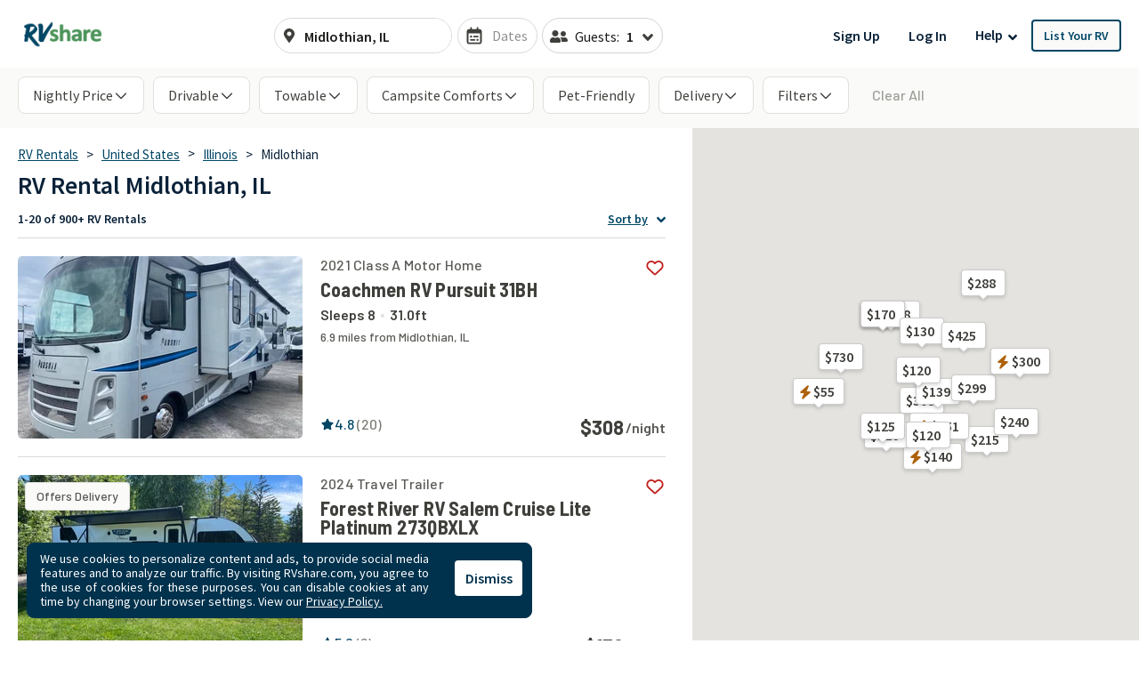

--- FILE ---
content_type: text/html; charset=utf-8
request_url: https://rvshare.com/rv-rental/midlothian/il
body_size: 74680
content:
<!DOCTYPE html>
<html lang="en">
<head>

  <meta charset="utf-8">
<title>Midlothian, Illinois RV Rental Deals. Save Now on Motorhomes &amp; Towable RVs.</title>
<meta name="description" content="Get the best RV rental deals in Midlothian. Browse the largest inventory of Class A, Campervans, Class C, 5th Wheel, Travel Trailers, and popup campers!">
<meta name="keywords" content="camper rental, camper rentals, motorhome rental, motorhome rentals, rent your rv, rv rental, rv rentals">
<link rel="canonical" href="https://rvshare.com/rv-rental/midlothian/il">
<meta name="robots" content="index, follow">
<meta name="twitter:site" content="@rvshare">
<meta property="og:title" content="Midlothian, Illinois RV Rental Deals. Save Now on Motorhomes &amp; Towable RVs.">
<meta property="og:type" content="website">
<meta property="og:site_name" content="RVshare">
<meta property="og:url" content="https://rvshare.com/rv-rental/midlothian/il">
<meta property="og:description" content="Get the best RV rental deals in Midlothian. Browse the largest inventory of Class A, Campervans, Class C, 5th Wheel, Travel Trailers, and popup campers!">
<meta property="og:locale" content="en_US">
<meta property="og:image" content="/assets/media/images/og_images/fallback-609b73e702fa1f030ac46f6f465f85b0.png">
<meta property="fb:app_id" content="442236449257760">
<meta name="viewport" content="width=device-width, initial-scale=1, shrink-to-fit=no">
<meta name="theme-color" content="#49639f">
  <meta name="csrf-param" content="authenticity_token" />
<meta name="csrf-token" content="Z0lE1SSRN4gmLwjmUwYLA5QKXcE7mKMatc+2HGPWew87D6Ws1G4ZL4y0f9oQtaRTbu2snOAhmOwqrvc/Bhwf7g==" />

  <link rel="shortcut icon" type="image/svg+xml" href="/assets/media/images/favicon-93ef21a4c841d6755074427ca955895b.svg" />
  <link rel="shortcut icon" type="image/x-icon" href="/assets/media/images/favicon-bd1ab30ea08b208ca455f49c49bf7b9a.ico" sizes="any" />
  <link rel="shortcut icon" type="image/png" href="/assets/media/images/favicon-58ac2ba9d2f1cab16e5e94878527e39a.png" />
  <link rel="apple-touch-icon" type="image/png" href="/assets/media/images/favicon-58ac2ba9d2f1cab16e5e94878527e39a.png" />

  <link rel="preconnect" href="//cdn.mxpnl.com">
<link rel="preconnect" href="//imagedelivery.net">
<link rel="preconnect" href="//d28qse22gjqxqn.cloudfront.net">
<link rel="preconnect" href="//fonts.googleapis.com">
<link rel="preconnect" href="//fonts.gstatic.com" crossorigin>
<link rel="preconnect" href="//maps.googleapis.com">
<link rel="preconnect" href="//maps.googleapis.com" crossorigin>

<link rel="dns-prefetch" href="//api.segment.io">
<link rel="dns-prefetch" href="//cdn.segment.com">
<link rel="dns-prefetch" href="//cdn.mxpnl.com">
<link rel="dns-prefetch" href="//api-js.mixpanel.com">
<link rel="dns-prefetch" href="//imagedelivery.net">
<link rel="dns-prefetch" href="//d28qse22gjqxqn.cloudfront.net">
<link rel="dns-prefetch" href="//connect.facebook.net">
<link rel="dns-prefetch" href="//www.facebook.com">
<link rel="dns-prefetch" href="//fonts.googleapis.com">
<link rel="dns-prefetch" href="//fonts.gstatic.com">
<link rel="dns-prefetch" href="//maps.googleapis.com">
<link rel="dns-prefetch" href="//api.livechatinc.com">
<link rel="dns-prefetch" href="//a.clicktripz.com">
<link rel="dns-prefetch" href="//googletagservices.com">


  <link rel="stylesheet" media="screen" href="//fonts.googleapis.com/css2?family=Barlow+Semi+Condensed:wght@600;700;800&amp;family=Barlow:wght@500;600;700&amp;display=swap" />
  <link rel="stylesheet" media="screen" href="//fonts.googleapis.com/css?family=Source+Sans+Pro:400,400i,600&amp;display=swap" />


      <link rel="stylesheet" media="all" href="/assets/css/vendor-712df166.chunk.css" />
<link rel="stylesheet" media="all" href="/assets/css/search-a5ebaa8b.chunk.css" />


  <script>
//<![CDATA[

    window.dataLayer = window.dataLayer || [];
    dataLayer.push({
      "u": {
        "location": {
          "lat": 39.9625,
          "long": -83.0061,
          "city": "Columbus" || null,
          "state": "Ohio" || null,
          "country": "United States" || null,
          "zip": "43215" || null,
          "miles_from_search": "" || null
        },
        "loggedin": false,
      },
      "preferences": {
        "start_date": "" || null,
        "end_date": "" || null,
        "number_travelers": 1 || null
      }
    });
      dataLayer.push(  {
  "event": "Product List Viewed",
  "landers": {
    "description": false,
    "city": "Midlothian",
    "state": "Illinois",
    "country": "United States",
    "products": [
      [
        "1612572",
        "1711612",
        "1717991",
        "1748028",
        "1721286",
        "1724600",
        "1745768",
        "1534079",
        "1739841",
        "1709713",
        "1732632",
        "1704831",
        "1609857",
        "1533883",
        "1183770",
        "1609386",
        "1550805",
        "1235347",
        "1738899",
        "1222206"
      ]
    ],
    "pagination": {
      "current_page": 1,
      "total_pages": 23,
      "total_results": 957
    }
  },
  "seo_experiment": "b",
  "seo_description": false
}
);

//]]>
</script>
  <script>
//<![CDATA[

	(function(w,d,s,l,i){w[l]=w[l]||[];w[l].push({'gtm.start':
	new Date().getTime(),event:'gtm.js'});var f=d.getElementsByTagName(s)[0],
	j=d.createElement(s),dl=l!='dataLayer'?'&l='+l:'';j.async=true;j.src=
	'https://gtm.rvshare.com/gtm.js?id='+i+dl;f.parentNode.insertBefore(j,f);
	})(window,document,'script','dataLayer','GTM-5JLP6WZ');

//]]>
</script>
  <script async="async">
//<![CDATA[

  var pageviewsSession = sessionStorage.getItem("pageviewsSession");
  var newPageviewsSession;
  if (pageviewsSession) {
    newPageviewsSession = parseInt(pageviewsSession) + 1;
  } else {
    newPageviewsSession = 1;
  }
  sessionStorage.setItem("pageviewsSession", newPageviewsSession);

//]]>
</script>

  <meta name='ir-site-verification-token' value='-1624409025' />

  <script type="application/ld+json">
{
  "@context": "https://schema.org",
  "@id": "#Organization",
  "@type": "Organization",
  "name": "RVshare",
  "legalName": "RVshare LLC",
  "foundingDate": "2013-09-01",
  "numberOfEmployees": "100",
  "url": "https://rvshare.com",
  "email": "support@rvshare.com",
  "description": "RVshare offers the largest selection of trusted RV rentals in the country. Founded in 2013 in Akron, Ohio, we connect RV owners and renters, offering an additional source of income for RV owners and the option for a memorable vacation for renters. Renters can search through thousands of short- and long-term RV rental options, including Luxury Class A Diesel Pushers, Class B Camper Vans, Class C Motorhomes, and Travel Trailers, and filter to search and compare RV rental prices, features, reviews, and more.",
  "image": {
    "@type": "ImageObject",
    "url": "https://rvshare.com/assets/media/images/logo_primary-05058655c404d14d8789131086ca9f0d.png",
    "width": "200",
    "height": "34"
  },
  "logo": {
    "@type": "ImageObject",
    "url": "https://rvshare.com/assets/media/images/logo_primary-05058655c404d14d8789131086ca9f0d.png",
    "width": "200",
    "height": "34"
  },
  "address": {
    "@type": "PostalAddress",
    "addressLocality": "Akron",
    "addressRegion": "Ohio",
    "addressCountry": "US",
    "postalCode": "44321",
    "streetAddress": "155 Montrose W Ave"
  },
  "contactPoint": [{
    "@type": "ContactPoint",
    "telephone": "+1-888-482-0234",
    "contactType": "Customer Experience: RV Owners"
  }],
  "sameAs": [
    "https://www.facebook.com/rvshare",
    "https://x.com/RVshare",
    "https://www.instagram.com/rvshare/",
    "https://www.youtube.com/channel/UCRLEq8uH3TCtcRl-zMj0RGw",
    "https://www.pinterest.com/rvshare/",
    "https://www.linkedin.com/company/rvshare/",
    "https://rvshare.com"
  ],
  "department": {
    "@type":"Organization",
    "name":"RVshare",
    "telephone":"+1-888-482-0234",
    "address": {
      "@type": "PostalAddress",
      "addressLocality": "Austin",
      "addressRegion": "Texas",
      "addressCountry": "US",
      "postalCode": "78746",
      "streetAddress": "609 Castle Ridge Road"
    }
  }
}
</script>

  
    <script type="application/ld+json">
{
  "@context": "https://schema.org",
  "@graph":
  [
    {
      "@id": "#mainEntity",
      "@type": "ItemList",
      "name": "RV Rental Midlothian, IL",
      "numberOfItems": "957",
      "itemListElement": [
  {
    "@type": "ListItem",
    "position": 1,
    "item": {
      "@type": [
        "Product",
        "Vehicle"
      ],
      "additionalType": null,
      "url": "https://rvshare.com/rvs/details/1612572",
      "sku": "1612572",
      "image": [
        "https://imagedelivery.net/eZKniD8IPo85-tfyHjsV4g//width=320,height=205,fit=cover,gravity=0.5x0.5,anim=falsehttps://imagedelivery.net/eZKniD8IPo85-tfyHjsV4g/659f088caff1e2e0bf588b48d2a2eb84.jpg/width=320,height=205,fit=cover,gravity=0.5x0.5,anim=false",
        "https://imagedelivery.net/eZKniD8IPo85-tfyHjsV4g//width=320,height=205,fit=cover,gravity=0.5x0.5,anim=falsehttps://imagedelivery.net/eZKniD8IPo85-tfyHjsV4g/f3a1452a9875339a932ff2d7977913bf.jpeg/width=320,height=205,fit=cover,gravity=0.5x0.5,anim=false",
        "https://imagedelivery.net/eZKniD8IPo85-tfyHjsV4g//width=320,height=205,fit=cover,gravity=0.5x0.5,anim=falsehttps://imagedelivery.net/eZKniD8IPo85-tfyHjsV4g/ef9a9b9aef0365e6bf2a4fd9eab37344.jpg/width=320,height=205,fit=cover,gravity=0.5x0.5,anim=false",
        "https://imagedelivery.net/eZKniD8IPo85-tfyHjsV4g//width=320,height=205,fit=cover,gravity=0.5x0.5,anim=falsehttps://imagedelivery.net/eZKniD8IPo85-tfyHjsV4g/4b4a131c51904b80b21c7844d69b499a.jpg/width=320,height=205,fit=cover,gravity=0.5x0.5,anim=false",
        "https://imagedelivery.net/eZKniD8IPo85-tfyHjsV4g//width=320,height=205,fit=cover,gravity=0.5x0.5,anim=falsehttps://imagedelivery.net/eZKniD8IPo85-tfyHjsV4g/638aa2c5ab6faf05b75d45e76c12aa86.jpg/width=320,height=205,fit=cover,gravity=0.5x0.5,anim=false",
        "https://imagedelivery.net/eZKniD8IPo85-tfyHjsV4g//width=320,height=205,fit=cover,gravity=0.5x0.5,anim=falsehttps://imagedelivery.net/eZKniD8IPo85-tfyHjsV4g/838ab5c050e9ef4fcd95468ec1255a72.jpg/width=320,height=205,fit=cover,gravity=0.5x0.5,anim=false",
        "https://imagedelivery.net/eZKniD8IPo85-tfyHjsV4g//width=320,height=205,fit=cover,gravity=0.5x0.5,anim=falsehttps://imagedelivery.net/eZKniD8IPo85-tfyHjsV4g/79d5bfd1f4251bb9ba667945c32bfb1c.jpg/width=320,height=205,fit=cover,gravity=0.5x0.5,anim=false",
        "https://imagedelivery.net/eZKniD8IPo85-tfyHjsV4g//width=320,height=205,fit=cover,gravity=0.5x0.5,anim=falsehttps://imagedelivery.net/eZKniD8IPo85-tfyHjsV4g/15a6c8866416f0b8795fe7394504dbc5.jpg/width=320,height=205,fit=cover,gravity=0.5x0.5,anim=false",
        "https://imagedelivery.net/eZKniD8IPo85-tfyHjsV4g//width=320,height=205,fit=cover,gravity=0.5x0.5,anim=falsehttps://imagedelivery.net/eZKniD8IPo85-tfyHjsV4g/689b4e5fb9138ee6910fc73b2f9565a0.jpg/width=320,height=205,fit=cover,gravity=0.5x0.5,anim=false",
        "https://imagedelivery.net/eZKniD8IPo85-tfyHjsV4g//width=320,height=205,fit=cover,gravity=0.5x0.5,anim=falsehttps://imagedelivery.net/eZKniD8IPo85-tfyHjsV4g/a444ebce84c6275093501e923c68606b.jpg/width=320,height=205,fit=cover,gravity=0.5x0.5,anim=false",
        "https://imagedelivery.net/eZKniD8IPo85-tfyHjsV4g//width=320,height=205,fit=cover,gravity=0.5x0.5,anim=falsehttps://imagedelivery.net/eZKniD8IPo85-tfyHjsV4g/b1952abdffc17d1bd809cf10a03d8726.jpg/width=320,height=205,fit=cover,gravity=0.5x0.5,anim=false",
        "https://imagedelivery.net/eZKniD8IPo85-tfyHjsV4g//width=320,height=205,fit=cover,gravity=0.5x0.5,anim=falsehttps://imagedelivery.net/eZKniD8IPo85-tfyHjsV4g/f140a2456155310a9b560f9c7f30f7e1.jpg/width=320,height=205,fit=cover,gravity=0.5x0.5,anim=false",
        "https://imagedelivery.net/eZKniD8IPo85-tfyHjsV4g//width=320,height=205,fit=cover,gravity=0.5x0.5,anim=falsehttps://imagedelivery.net/eZKniD8IPo85-tfyHjsV4g/2979492790283f5f2b8dda5f4d62e71e.jpg/width=320,height=205,fit=cover,gravity=0.5x0.5,anim=false",
        "https://imagedelivery.net/eZKniD8IPo85-tfyHjsV4g//width=320,height=205,fit=cover,gravity=0.5x0.5,anim=falsehttps://imagedelivery.net/eZKniD8IPo85-tfyHjsV4g/29a27eafa4f86111b4055d2653dc43b8.jpg/width=320,height=205,fit=cover,gravity=0.5x0.5,anim=false",
        "https://imagedelivery.net/eZKniD8IPo85-tfyHjsV4g//width=320,height=205,fit=cover,gravity=0.5x0.5,anim=falsehttps://imagedelivery.net/eZKniD8IPo85-tfyHjsV4g/0848dcd1f983181f05cebe21f67ff62e.jpg/width=320,height=205,fit=cover,gravity=0.5x0.5,anim=false",
        "https://imagedelivery.net/eZKniD8IPo85-tfyHjsV4g//width=320,height=205,fit=cover,gravity=0.5x0.5,anim=falsehttps://imagedelivery.net/eZKniD8IPo85-tfyHjsV4g/d8f32258259349eb940b30c46e611c37.jpg/width=320,height=205,fit=cover,gravity=0.5x0.5,anim=false",
        "https://imagedelivery.net/eZKniD8IPo85-tfyHjsV4g//width=320,height=205,fit=cover,gravity=0.5x0.5,anim=falsehttps://imagedelivery.net/eZKniD8IPo85-tfyHjsV4g/64f8259de9729d01e852fed9f3d5092b.jpg/width=320,height=205,fit=cover,gravity=0.5x0.5,anim=false",
        "https://imagedelivery.net/eZKniD8IPo85-tfyHjsV4g//width=320,height=205,fit=cover,gravity=0.5x0.5,anim=falsehttps://imagedelivery.net/eZKniD8IPo85-tfyHjsV4g/0606b62430f35815c9a8b6dee16fc59a.jpg/width=320,height=205,fit=cover,gravity=0.5x0.5,anim=false",
        "https://imagedelivery.net/eZKniD8IPo85-tfyHjsV4g//width=320,height=205,fit=cover,gravity=0.5x0.5,anim=falsehttps://imagedelivery.net/eZKniD8IPo85-tfyHjsV4g/5281410c7a5ab3e4d0ba0aa19c88f0e3.jpg/width=320,height=205,fit=cover,gravity=0.5x0.5,anim=false",
        "https://imagedelivery.net/eZKniD8IPo85-tfyHjsV4g//width=320,height=205,fit=cover,gravity=0.5x0.5,anim=falsehttps://imagedelivery.net/eZKniD8IPo85-tfyHjsV4g/6cd26ffa214f902db9e5903dd44adc7f.jpg/width=320,height=205,fit=cover,gravity=0.5x0.5,anim=false",
        "https://imagedelivery.net/eZKniD8IPo85-tfyHjsV4g//width=320,height=205,fit=cover,gravity=0.5x0.5,anim=falsehttps://imagedelivery.net/eZKniD8IPo85-tfyHjsV4g/c2f02003765c1962baf12957daa0137c.jpg/width=320,height=205,fit=cover,gravity=0.5x0.5,anim=false",
        "https://imagedelivery.net/eZKniD8IPo85-tfyHjsV4g//width=320,height=205,fit=cover,gravity=0.5x0.5,anim=falsehttps://imagedelivery.net/eZKniD8IPo85-tfyHjsV4g/1c43d6de727b89dc1b8d09c72940c721.jpg/width=320,height=205,fit=cover,gravity=0.5x0.5,anim=false",
        "https://imagedelivery.net/eZKniD8IPo85-tfyHjsV4g//width=320,height=205,fit=cover,gravity=0.5x0.5,anim=falsehttps://imagedelivery.net/eZKniD8IPo85-tfyHjsV4g/a534d91c154d06122556c1a8cccc83b8.jpg/width=320,height=205,fit=cover,gravity=0.5x0.5,anim=false",
        "https://imagedelivery.net/eZKniD8IPo85-tfyHjsV4g//width=320,height=205,fit=cover,gravity=0.5x0.5,anim=falsehttps://imagedelivery.net/eZKniD8IPo85-tfyHjsV4g/383c42f865a2e22474f4342fc62d58e6.jpg/width=320,height=205,fit=cover,gravity=0.5x0.5,anim=false",
        "https://imagedelivery.net/eZKniD8IPo85-tfyHjsV4g//width=320,height=205,fit=cover,gravity=0.5x0.5,anim=falsehttps://imagedelivery.net/eZKniD8IPo85-tfyHjsV4g/2b23f6fe5bbd1e81c2a05d4f18eeffa5.jpg/width=320,height=205,fit=cover,gravity=0.5x0.5,anim=false",
        "https://imagedelivery.net/eZKniD8IPo85-tfyHjsV4g//width=320,height=205,fit=cover,gravity=0.5x0.5,anim=falsehttps://imagedelivery.net/eZKniD8IPo85-tfyHjsV4g/f2b97cee064f553aee8051aea526a90b.jpg/width=320,height=205,fit=cover,gravity=0.5x0.5,anim=false",
        "https://imagedelivery.net/eZKniD8IPo85-tfyHjsV4g//width=320,height=205,fit=cover,gravity=0.5x0.5,anim=falsehttps://imagedelivery.net/eZKniD8IPo85-tfyHjsV4g/912799557736367c87fb534298acd757.jpg/width=320,height=205,fit=cover,gravity=0.5x0.5,anim=false",
        "https://imagedelivery.net/eZKniD8IPo85-tfyHjsV4g//width=320,height=205,fit=cover,gravity=0.5x0.5,anim=falsehttps://imagedelivery.net/eZKniD8IPo85-tfyHjsV4g/581911e9132f996722b667be94083c03.jpg/width=320,height=205,fit=cover,gravity=0.5x0.5,anim=false",
        "https://imagedelivery.net/eZKniD8IPo85-tfyHjsV4g//width=320,height=205,fit=cover,gravity=0.5x0.5,anim=falsehttps://imagedelivery.net/eZKniD8IPo85-tfyHjsV4g/cfbdd7742e4cf2e122b53d947d056783.jpg/width=320,height=205,fit=cover,gravity=0.5x0.5,anim=false"
      ],
      "name": "2021 Coachmen RV Pursuit 31BH",
      "brand": {
        "@type": "Brand",
        "name": "Coachmen RV Pursuit 31BH"
      },
      "manufacturer": {
        "@type": "Organization",
        "name": "Coachmen RV Pursuit 31BH"
      },
      "model": "Coachmen RV Pursuit 31BH",
      "vehicleModelDate": 2021,
      "description": "Sleeps 8 | 6.9 miles from Midlothian, IL",
      "vehicleSpecialUsage": "RentalVehicleUsage",
      "offers": {
        "@type": "Offer",
        "price": 308.0,
        "name": "Per night",
        "priceCurrency": "USD",
        "url": "https://rvshare.com/rvs/details/1612572",
        "businessFunction": "http://purl.org/goodrelations/v1#LeaseOut",
        "availableAtOrFrom": {
          "@id": "#availableAtOrFrom"
        },
        "eligibleQuantity": {
          "@id": "#eligibleQuantity"
        },
        "availability": "https://schema.org/InStock"
      },
      "aggregateRating": {
        "@type": "AggregateRating",
        "ratingValue": 4.9,
        "bestRating": "5",
        "worstRating": "1",
        "reviewCount": 20
      }
    }
  },
  {
    "@type": "ListItem",
    "position": 2,
    "item": {
      "@type": [
        "Product",
        "Vehicle"
      ],
      "additionalType": null,
      "url": "https://rvshare.com/rvs/details/1711612",
      "sku": "1711612",
      "image": [
        "https://imagedelivery.net/eZKniD8IPo85-tfyHjsV4g//width=320,height=205,fit=cover,gravity=0.5x0.5,anim=falsehttps://imagedelivery.net/eZKniD8IPo85-tfyHjsV4g/ffb829132785deea7e826543c057b992.jpeg/width=320,height=205,fit=cover,gravity=0.5x0.5,anim=false",
        "https://imagedelivery.net/eZKniD8IPo85-tfyHjsV4g//width=320,height=205,fit=cover,gravity=0.5x0.5,anim=falsehttps://imagedelivery.net/eZKniD8IPo85-tfyHjsV4g/3622bd9759965c2461f219ebedf1ec51.jpeg/width=320,height=205,fit=cover,gravity=0.5x0.5,anim=false",
        "https://imagedelivery.net/eZKniD8IPo85-tfyHjsV4g//width=320,height=205,fit=cover,gravity=0.5x0.5,anim=falsehttps://imagedelivery.net/eZKniD8IPo85-tfyHjsV4g/29b7a71ed7a2456e93dda129f3def2bb.jpeg/width=320,height=205,fit=cover,gravity=0.5x0.5,anim=false",
        "https://imagedelivery.net/eZKniD8IPo85-tfyHjsV4g//width=320,height=205,fit=cover,gravity=0.5x0.5,anim=falsehttps://imagedelivery.net/eZKniD8IPo85-tfyHjsV4g/35d4daeef7e3898ef16d177a84ed3086.jpeg/width=320,height=205,fit=cover,gravity=0.5x0.5,anim=false",
        "https://imagedelivery.net/eZKniD8IPo85-tfyHjsV4g//width=320,height=205,fit=cover,gravity=0.5x0.5,anim=falsehttps://imagedelivery.net/eZKniD8IPo85-tfyHjsV4g/17f035145a8f898340e7f779e158c968.jpeg/width=320,height=205,fit=cover,gravity=0.5x0.5,anim=false",
        "https://imagedelivery.net/eZKniD8IPo85-tfyHjsV4g//width=320,height=205,fit=cover,gravity=0.5x0.5,anim=falsehttps://imagedelivery.net/eZKniD8IPo85-tfyHjsV4g/889a7b88ac2d8a46ca1ee4c1cd3681fa.jpeg/width=320,height=205,fit=cover,gravity=0.5x0.5,anim=false",
        "https://imagedelivery.net/eZKniD8IPo85-tfyHjsV4g//width=320,height=205,fit=cover,gravity=0.5x0.5,anim=falsehttps://imagedelivery.net/eZKniD8IPo85-tfyHjsV4g/d1e567fbe6510826714b54f56d2611f2.jpeg/width=320,height=205,fit=cover,gravity=0.5x0.5,anim=false",
        "https://imagedelivery.net/eZKniD8IPo85-tfyHjsV4g//width=320,height=205,fit=cover,gravity=0.5x0.5,anim=falsehttps://imagedelivery.net/eZKniD8IPo85-tfyHjsV4g/ef81007a9fc990855860b88a28f3db06.jpeg/width=320,height=205,fit=cover,gravity=0.5x0.5,anim=false",
        "https://imagedelivery.net/eZKniD8IPo85-tfyHjsV4g//width=320,height=205,fit=cover,gravity=0.5x0.5,anim=falsehttps://imagedelivery.net/eZKniD8IPo85-tfyHjsV4g/f6021d5d56eabe981640bdca52b2959d.jpeg/width=320,height=205,fit=cover,gravity=0.5x0.5,anim=false",
        "https://imagedelivery.net/eZKniD8IPo85-tfyHjsV4g//width=320,height=205,fit=cover,gravity=0.5x0.5,anim=falsehttps://imagedelivery.net/eZKniD8IPo85-tfyHjsV4g/28f0fee215bdd1181df0eed60897a0dd.jpeg/width=320,height=205,fit=cover,gravity=0.5x0.5,anim=false",
        "https://imagedelivery.net/eZKniD8IPo85-tfyHjsV4g//width=320,height=205,fit=cover,gravity=0.5x0.5,anim=falsehttps://imagedelivery.net/eZKniD8IPo85-tfyHjsV4g/bf7c57f869459afc3f06cf415d33cf00.jpeg/width=320,height=205,fit=cover,gravity=0.5x0.5,anim=false",
        "https://imagedelivery.net/eZKniD8IPo85-tfyHjsV4g//width=320,height=205,fit=cover,gravity=0.5x0.5,anim=falsehttps://imagedelivery.net/eZKniD8IPo85-tfyHjsV4g/502e5e4b6a88136666ea44ffd006fb1a.jpg/width=320,height=205,fit=cover,gravity=0.5x0.5,anim=false",
        "https://imagedelivery.net/eZKniD8IPo85-tfyHjsV4g//width=320,height=205,fit=cover,gravity=0.5x0.5,anim=falsehttps://imagedelivery.net/eZKniD8IPo85-tfyHjsV4g/51bf3bdbf3312360ed368da7b5e06a51.jpg/width=320,height=205,fit=cover,gravity=0.5x0.5,anim=false",
        "https://imagedelivery.net/eZKniD8IPo85-tfyHjsV4g//width=320,height=205,fit=cover,gravity=0.5x0.5,anim=falsehttps://imagedelivery.net/eZKniD8IPo85-tfyHjsV4g/7dabce5fd3235d4291236891266e3800.jpg/width=320,height=205,fit=cover,gravity=0.5x0.5,anim=false",
        "https://imagedelivery.net/eZKniD8IPo85-tfyHjsV4g//width=320,height=205,fit=cover,gravity=0.5x0.5,anim=falsehttps://imagedelivery.net/eZKniD8IPo85-tfyHjsV4g/ac059050ee1c0cb722c04d98f00e92e2.jpg/width=320,height=205,fit=cover,gravity=0.5x0.5,anim=false",
        "https://imagedelivery.net/eZKniD8IPo85-tfyHjsV4g//width=320,height=205,fit=cover,gravity=0.5x0.5,anim=falsehttps://imagedelivery.net/eZKniD8IPo85-tfyHjsV4g/91ce562db5cfbf123ec85d47d2126dd9.jpg/width=320,height=205,fit=cover,gravity=0.5x0.5,anim=false",
        "https://imagedelivery.net/eZKniD8IPo85-tfyHjsV4g//width=320,height=205,fit=cover,gravity=0.5x0.5,anim=falsehttps://imagedelivery.net/eZKniD8IPo85-tfyHjsV4g/efdc43f9029abe3a512da1af17b16fb8.jpeg/width=320,height=205,fit=cover,gravity=0.5x0.5,anim=false"
      ],
      "name": "Forrest River Salem Sleeps 10 FULLY STOCKED!!",
      "brand": {
        "@type": "Brand",
        "name": "Forest River RV Salem Cruise Lite Platinum 273QBXLX"
      },
      "manufacturer": {
        "@type": "Organization",
        "name": "Forest River RV Salem Cruise Lite Platinum 273QBXLX"
      },
      "model": "Forest River RV Salem Cruise Lite Platinum 273QBXLX",
      "vehicleModelDate": 2024,
      "description": "Sleeps 10 | 4.3 miles from Midlothian, IL",
      "vehicleSpecialUsage": "RentalVehicleUsage",
      "offers": {
        "@type": "Offer",
        "price": 139.0,
        "name": "Per night",
        "priceCurrency": "USD",
        "url": "https://rvshare.com/rvs/details/1711612",
        "businessFunction": "http://purl.org/goodrelations/v1#LeaseOut",
        "availableAtOrFrom": {
          "@id": "#availableAtOrFrom"
        },
        "eligibleQuantity": {
          "@id": "#eligibleQuantity"
        },
        "availability": "https://schema.org/InStock"
      },
      "aggregateRating": {
        "@type": "AggregateRating",
        "ratingValue": 5.0,
        "bestRating": "5",
        "worstRating": "1",
        "reviewCount": 8
      }
    }
  },
  {
    "@type": "ListItem",
    "position": 3,
    "item": {
      "@type": [
        "Product",
        "Vehicle"
      ],
      "additionalType": null,
      "url": "https://rvshare.com/rvs/details/1717991",
      "sku": "1717991",
      "image": [
        "https://imagedelivery.net/eZKniD8IPo85-tfyHjsV4g//width=320,height=205,fit=cover,gravity=0.5x0.5,anim=falsehttps://imagedelivery.net/eZKniD8IPo85-tfyHjsV4g/f1b7f90f72245695c76b6120be1eec61.jpg/width=320,height=205,fit=cover,gravity=0.5x0.5,anim=false",
        "https://imagedelivery.net/eZKniD8IPo85-tfyHjsV4g//width=320,height=205,fit=cover,gravity=0.5x0.5,anim=falsehttps://imagedelivery.net/eZKniD8IPo85-tfyHjsV4g/62495a6c7d2d2ecb92018fec6b6eb2a5.png/width=320,height=205,fit=cover,gravity=0.5x0.5,anim=false",
        "https://imagedelivery.net/eZKniD8IPo85-tfyHjsV4g//width=320,height=205,fit=cover,gravity=0.5x0.5,anim=falsehttps://imagedelivery.net/eZKniD8IPo85-tfyHjsV4g/a8e8ea78f5f3eb417c199c7e9f940c17.jpg/width=320,height=205,fit=cover,gravity=0.5x0.5,anim=false",
        "https://imagedelivery.net/eZKniD8IPo85-tfyHjsV4g//width=320,height=205,fit=cover,gravity=0.5x0.5,anim=falsehttps://imagedelivery.net/eZKniD8IPo85-tfyHjsV4g/c5a6edd8fe4d969b9183625ad97de398.jpg/width=320,height=205,fit=cover,gravity=0.5x0.5,anim=false",
        "https://imagedelivery.net/eZKniD8IPo85-tfyHjsV4g//width=320,height=205,fit=cover,gravity=0.5x0.5,anim=falsehttps://imagedelivery.net/eZKniD8IPo85-tfyHjsV4g/c160d31aa21156b2205caa413f653e2d.jpg/width=320,height=205,fit=cover,gravity=0.5x0.5,anim=false",
        "https://imagedelivery.net/eZKniD8IPo85-tfyHjsV4g//width=320,height=205,fit=cover,gravity=0.5x0.5,anim=falsehttps://imagedelivery.net/eZKniD8IPo85-tfyHjsV4g/726f31ceecd6fb763979adba1bd58d23.jpg/width=320,height=205,fit=cover,gravity=0.5x0.5,anim=false",
        "https://imagedelivery.net/eZKniD8IPo85-tfyHjsV4g//width=320,height=205,fit=cover,gravity=0.5x0.5,anim=falsehttps://imagedelivery.net/eZKniD8IPo85-tfyHjsV4g/ffd2db6953614f6759e17173ae01167b.jpg/width=320,height=205,fit=cover,gravity=0.5x0.5,anim=false",
        "https://imagedelivery.net/eZKniD8IPo85-tfyHjsV4g//width=320,height=205,fit=cover,gravity=0.5x0.5,anim=falsehttps://imagedelivery.net/eZKniD8IPo85-tfyHjsV4g/30a2701df4223c271dee4d9aebdfd9b0.jpg/width=320,height=205,fit=cover,gravity=0.5x0.5,anim=false",
        "https://imagedelivery.net/eZKniD8IPo85-tfyHjsV4g//width=320,height=205,fit=cover,gravity=0.5x0.5,anim=falsehttps://imagedelivery.net/eZKniD8IPo85-tfyHjsV4g/7aae68a21a3083f799bf7e1ce0b8691d.jpeg/width=320,height=205,fit=cover,gravity=0.5x0.5,anim=false",
        "https://imagedelivery.net/eZKniD8IPo85-tfyHjsV4g//width=320,height=205,fit=cover,gravity=0.5x0.5,anim=falsehttps://imagedelivery.net/eZKniD8IPo85-tfyHjsV4g/00415e46eef0f73d79568edbf3501347.jpeg/width=320,height=205,fit=cover,gravity=0.5x0.5,anim=false",
        "https://imagedelivery.net/eZKniD8IPo85-tfyHjsV4g//width=320,height=205,fit=cover,gravity=0.5x0.5,anim=falsehttps://imagedelivery.net/eZKniD8IPo85-tfyHjsV4g/e36522aa21b674836f86926ac5c7140a.jpeg/width=320,height=205,fit=cover,gravity=0.5x0.5,anim=false"
      ],
      "name": "Ultimate Toys Ultimate Coach Class B",
      "brand": {
        "@type": "Brand",
        "name": "Ultimate Toys Ultimate RV Std. Model"
      },
      "manufacturer": {
        "@type": "Organization",
        "name": "Ultimate Toys Ultimate RV Std. Model"
      },
      "model": "Ultimate Toys Ultimate RV Std. Model",
      "vehicleModelDate": 2023,
      "description": "Sleeps 2 | 15.3 miles from Midlothian, IL",
      "vehicleSpecialUsage": "RentalVehicleUsage",
      "offers": {
        "@type": "Offer",
        "price": 258.0,
        "name": "Per night",
        "priceCurrency": "USD",
        "url": "https://rvshare.com/rvs/details/1717991",
        "businessFunction": "http://purl.org/goodrelations/v1#LeaseOut",
        "availableAtOrFrom": {
          "@id": "#availableAtOrFrom"
        },
        "eligibleQuantity": {
          "@id": "#eligibleQuantity"
        },
        "availability": "https://schema.org/InStock"
      },
      "aggregateRating": {
        "@type": "AggregateRating",
        "ratingValue": 4.2,
        "bestRating": "5",
        "worstRating": "1",
        "reviewCount": 5
      }
    }
  },
  {
    "@type": "ListItem",
    "position": 4,
    "item": {
      "@type": [
        "Product",
        "Vehicle"
      ],
      "additionalType": null,
      "url": "https://rvshare.com/rvs/details/1748028",
      "sku": "1748028",
      "image": [
        "https://imagedelivery.net/eZKniD8IPo85-tfyHjsV4g//width=320,height=205,fit=cover,gravity=0.5x0.5,anim=falsehttps://imagedelivery.net/eZKniD8IPo85-tfyHjsV4g/848d53160cf86a677f0ce0562fffe737.jpeg/width=320,height=205,fit=cover,gravity=0.5x0.5,anim=false",
        "https://imagedelivery.net/eZKniD8IPo85-tfyHjsV4g//width=320,height=205,fit=cover,gravity=0.5x0.5,anim=falsehttps://imagedelivery.net/eZKniD8IPo85-tfyHjsV4g/2c5a93156276f8a2cd500f356c5bd3c9.jpeg/width=320,height=205,fit=cover,gravity=0.5x0.5,anim=false",
        "https://imagedelivery.net/eZKniD8IPo85-tfyHjsV4g//width=320,height=205,fit=cover,gravity=0.5x0.5,anim=falsehttps://imagedelivery.net/eZKniD8IPo85-tfyHjsV4g/dd27a1f791269f3983a611b5b5a4db57.jpeg/width=320,height=205,fit=cover,gravity=0.5x0.5,anim=false",
        "https://imagedelivery.net/eZKniD8IPo85-tfyHjsV4g//width=320,height=205,fit=cover,gravity=0.5x0.5,anim=falsehttps://imagedelivery.net/eZKniD8IPo85-tfyHjsV4g/a0858b824663190e4d24f140f29549c9.jpeg/width=320,height=205,fit=cover,gravity=0.5x0.5,anim=false",
        "https://imagedelivery.net/eZKniD8IPo85-tfyHjsV4g//width=320,height=205,fit=cover,gravity=0.5x0.5,anim=falsehttps://imagedelivery.net/eZKniD8IPo85-tfyHjsV4g/8b64f34d72d0e737b79aac7ac6e3cdef.jpeg/width=320,height=205,fit=cover,gravity=0.5x0.5,anim=false",
        "https://imagedelivery.net/eZKniD8IPo85-tfyHjsV4g//width=320,height=205,fit=cover,gravity=0.5x0.5,anim=falsehttps://imagedelivery.net/eZKniD8IPo85-tfyHjsV4g/d01e7dad0b52f21a0d915457fa5c19c3.jpeg/width=320,height=205,fit=cover,gravity=0.5x0.5,anim=false",
        "https://imagedelivery.net/eZKniD8IPo85-tfyHjsV4g//width=320,height=205,fit=cover,gravity=0.5x0.5,anim=falsehttps://imagedelivery.net/eZKniD8IPo85-tfyHjsV4g/6bdf3502e5ebbfe84d4affa43660be98.jpeg/width=320,height=205,fit=cover,gravity=0.5x0.5,anim=false",
        "https://imagedelivery.net/eZKniD8IPo85-tfyHjsV4g//width=320,height=205,fit=cover,gravity=0.5x0.5,anim=falsehttps://imagedelivery.net/eZKniD8IPo85-tfyHjsV4g/3fefd54ae02de315f5f19ede9ec51323.jpeg/width=320,height=205,fit=cover,gravity=0.5x0.5,anim=false",
        "https://imagedelivery.net/eZKniD8IPo85-tfyHjsV4g//width=320,height=205,fit=cover,gravity=0.5x0.5,anim=falsehttps://imagedelivery.net/eZKniD8IPo85-tfyHjsV4g/d35b719631621acd2937b77e84bf1021.jpeg/width=320,height=205,fit=cover,gravity=0.5x0.5,anim=false",
        "https://imagedelivery.net/eZKniD8IPo85-tfyHjsV4g//width=320,height=205,fit=cover,gravity=0.5x0.5,anim=falsehttps://imagedelivery.net/eZKniD8IPo85-tfyHjsV4g/c40ba5b39ea6af4a2d03a550c890e778.jpeg/width=320,height=205,fit=cover,gravity=0.5x0.5,anim=false",
        "https://imagedelivery.net/eZKniD8IPo85-tfyHjsV4g//width=320,height=205,fit=cover,gravity=0.5x0.5,anim=falsehttps://imagedelivery.net/eZKniD8IPo85-tfyHjsV4g/23422e670b4345f14bbbe8c5e0ee7943.jpeg/width=320,height=205,fit=cover,gravity=0.5x0.5,anim=false",
        "https://imagedelivery.net/eZKniD8IPo85-tfyHjsV4g//width=320,height=205,fit=cover,gravity=0.5x0.5,anim=falsehttps://imagedelivery.net/eZKniD8IPo85-tfyHjsV4g/11d272440cce242132f9295d5c00bd97.jpeg/width=320,height=205,fit=cover,gravity=0.5x0.5,anim=false",
        "https://imagedelivery.net/eZKniD8IPo85-tfyHjsV4g//width=320,height=205,fit=cover,gravity=0.5x0.5,anim=falsehttps://imagedelivery.net/eZKniD8IPo85-tfyHjsV4g/f52a1aa08db17c213b0647b272ea7713.jpeg/width=320,height=205,fit=cover,gravity=0.5x0.5,anim=false",
        "https://imagedelivery.net/eZKniD8IPo85-tfyHjsV4g//width=320,height=205,fit=cover,gravity=0.5x0.5,anim=falsehttps://imagedelivery.net/eZKniD8IPo85-tfyHjsV4g/4007054af9fd3bc4ec8db251e99497a5.jpeg/width=320,height=205,fit=cover,gravity=0.5x0.5,anim=false",
        "https://imagedelivery.net/eZKniD8IPo85-tfyHjsV4g//width=320,height=205,fit=cover,gravity=0.5x0.5,anim=falsehttps://imagedelivery.net/eZKniD8IPo85-tfyHjsV4g/7e9292d05668ee0bdba3d69d4fe28abe.jpeg/width=320,height=205,fit=cover,gravity=0.5x0.5,anim=false",
        "https://imagedelivery.net/eZKniD8IPo85-tfyHjsV4g//width=320,height=205,fit=cover,gravity=0.5x0.5,anim=falsehttps://imagedelivery.net/eZKniD8IPo85-tfyHjsV4g/bb1a664bcfe36864831f9b71975cd5e5.jpeg/width=320,height=205,fit=cover,gravity=0.5x0.5,anim=false",
        "https://imagedelivery.net/eZKniD8IPo85-tfyHjsV4g//width=320,height=205,fit=cover,gravity=0.5x0.5,anim=falsehttps://imagedelivery.net/eZKniD8IPo85-tfyHjsV4g/21345e7a378138e358cad41c582d4edc.jpeg/width=320,height=205,fit=cover,gravity=0.5x0.5,anim=false",
        "https://imagedelivery.net/eZKniD8IPo85-tfyHjsV4g//width=320,height=205,fit=cover,gravity=0.5x0.5,anim=falsehttps://imagedelivery.net/eZKniD8IPo85-tfyHjsV4g/f8535839cda41c9fc5a59c1bf9bc7188.jpeg/width=320,height=205,fit=cover,gravity=0.5x0.5,anim=false",
        "https://imagedelivery.net/eZKniD8IPo85-tfyHjsV4g//width=320,height=205,fit=cover,gravity=0.5x0.5,anim=falsehttps://imagedelivery.net/eZKniD8IPo85-tfyHjsV4g/464f5294df2c18b4dc1da428c01f7784.jpeg/width=320,height=205,fit=cover,gravity=0.5x0.5,anim=false",
        "https://imagedelivery.net/eZKniD8IPo85-tfyHjsV4g//width=320,height=205,fit=cover,gravity=0.5x0.5,anim=falsehttps://imagedelivery.net/eZKniD8IPo85-tfyHjsV4g/bab4d29c2a822fbb73ef305e29e6f282.jpeg/width=320,height=205,fit=cover,gravity=0.5x0.5,anim=false"
      ],
      "name": "NEW Forest River Flagstaff E-Pro 20BHS",
      "brand": {
        "@type": "Brand",
        "name": "Forest River RV Flagstaff E-Pro E20BHS"
      },
      "manufacturer": {
        "@type": "Organization",
        "name": "Forest River RV Flagstaff E-Pro E20BHS"
      },
      "model": "Forest River RV Flagstaff E-Pro E20BHS",
      "vehicleModelDate": 2024,
      "description": "Sleeps 5 | 15.5 miles from Midlothian, IL",
      "vehicleSpecialUsage": "RentalVehicleUsage",
      "offers": {
        "@type": "Offer",
        "price": 159.0,
        "name": "Per night",
        "priceCurrency": "USD",
        "url": "https://rvshare.com/rvs/details/1748028",
        "businessFunction": "http://purl.org/goodrelations/v1#LeaseOut",
        "availableAtOrFrom": {
          "@id": "#availableAtOrFrom"
        },
        "eligibleQuantity": {
          "@id": "#eligibleQuantity"
        },
        "availability": "https://schema.org/InStock"
      },
      "aggregateRating": {
        "@type": "AggregateRating",
        "ratingValue": 5.0,
        "bestRating": "5",
        "worstRating": "1",
        "reviewCount": 4
      }
    }
  },
  {
    "@type": "ListItem",
    "position": 5,
    "item": {
      "@type": [
        "Product",
        "Vehicle"
      ],
      "additionalType": null,
      "url": "https://rvshare.com/rvs/details/1721286",
      "sku": "1721286",
      "image": [
        "https://imagedelivery.net/eZKniD8IPo85-tfyHjsV4g//width=320,height=205,fit=cover,gravity=0.5x0.5,anim=falsehttps://imagedelivery.net/eZKniD8IPo85-tfyHjsV4g/85b70d3b7cbff8ed943e596ce56e4a6d.jpg/width=320,height=205,fit=cover,gravity=0.5x0.5,anim=false",
        "https://imagedelivery.net/eZKniD8IPo85-tfyHjsV4g//width=320,height=205,fit=cover,gravity=0.5x0.5,anim=falsehttps://imagedelivery.net/eZKniD8IPo85-tfyHjsV4g/14f4399994c9de9193905bb4e97b0ddd.jpg/width=320,height=205,fit=cover,gravity=0.5x0.5,anim=false",
        "https://imagedelivery.net/eZKniD8IPo85-tfyHjsV4g//width=320,height=205,fit=cover,gravity=0.5x0.5,anim=falsehttps://imagedelivery.net/eZKniD8IPo85-tfyHjsV4g/ec8780160a76726a0e8f910bac06db60.jpg/width=320,height=205,fit=cover,gravity=0.5x0.5,anim=false",
        "https://imagedelivery.net/eZKniD8IPo85-tfyHjsV4g//width=320,height=205,fit=cover,gravity=0.5x0.5,anim=falsehttps://imagedelivery.net/eZKniD8IPo85-tfyHjsV4g/055db5a6e2b4a4f5329b59716914132b.jpg/width=320,height=205,fit=cover,gravity=0.5x0.5,anim=false",
        "https://imagedelivery.net/eZKniD8IPo85-tfyHjsV4g//width=320,height=205,fit=cover,gravity=0.5x0.5,anim=falsehttps://imagedelivery.net/eZKniD8IPo85-tfyHjsV4g/cffffa68f7ef7d0aaec6a128c86170a8.jpg/width=320,height=205,fit=cover,gravity=0.5x0.5,anim=false",
        "https://imagedelivery.net/eZKniD8IPo85-tfyHjsV4g//width=320,height=205,fit=cover,gravity=0.5x0.5,anim=falsehttps://imagedelivery.net/eZKniD8IPo85-tfyHjsV4g/b250cd68efcddb10192badb11e193d14.jpg/width=320,height=205,fit=cover,gravity=0.5x0.5,anim=false",
        "https://imagedelivery.net/eZKniD8IPo85-tfyHjsV4g//width=320,height=205,fit=cover,gravity=0.5x0.5,anim=falsehttps://imagedelivery.net/eZKniD8IPo85-tfyHjsV4g/7b1669ec027be5cf9d8cfc2674bdb800.jpg/width=320,height=205,fit=cover,gravity=0.5x0.5,anim=false",
        "https://imagedelivery.net/eZKniD8IPo85-tfyHjsV4g//width=320,height=205,fit=cover,gravity=0.5x0.5,anim=falsehttps://imagedelivery.net/eZKniD8IPo85-tfyHjsV4g/86f505a87546a42e8b96a6b2067efd08.jpg/width=320,height=205,fit=cover,gravity=0.5x0.5,anim=false",
        "https://imagedelivery.net/eZKniD8IPo85-tfyHjsV4g//width=320,height=205,fit=cover,gravity=0.5x0.5,anim=falsehttps://imagedelivery.net/eZKniD8IPo85-tfyHjsV4g/1f4763e88702cca84e56c7a571b06b16.jpg/width=320,height=205,fit=cover,gravity=0.5x0.5,anim=false",
        "https://imagedelivery.net/eZKniD8IPo85-tfyHjsV4g//width=320,height=205,fit=cover,gravity=0.5x0.5,anim=falsehttps://imagedelivery.net/eZKniD8IPo85-tfyHjsV4g/911763878e481eebbfa600bb6f400688.jpg/width=320,height=205,fit=cover,gravity=0.5x0.5,anim=false",
        "https://imagedelivery.net/eZKniD8IPo85-tfyHjsV4g//width=320,height=205,fit=cover,gravity=0.5x0.5,anim=falsehttps://imagedelivery.net/eZKniD8IPo85-tfyHjsV4g/f1e62701080d6b4249c02daec4e6ebea.jpg/width=320,height=205,fit=cover,gravity=0.5x0.5,anim=false",
        "https://imagedelivery.net/eZKniD8IPo85-tfyHjsV4g//width=320,height=205,fit=cover,gravity=0.5x0.5,anim=falsehttps://imagedelivery.net/eZKniD8IPo85-tfyHjsV4g/5b3b0b4c3464400f316c5bd2421e3ab5.jpg/width=320,height=205,fit=cover,gravity=0.5x0.5,anim=false",
        "https://imagedelivery.net/eZKniD8IPo85-tfyHjsV4g//width=320,height=205,fit=cover,gravity=0.5x0.5,anim=falsehttps://imagedelivery.net/eZKniD8IPo85-tfyHjsV4g/5d5d624b4c6a44ab1cb264d1daf3670d.jpg/width=320,height=205,fit=cover,gravity=0.5x0.5,anim=false",
        "https://imagedelivery.net/eZKniD8IPo85-tfyHjsV4g//width=320,height=205,fit=cover,gravity=0.5x0.5,anim=falsehttps://imagedelivery.net/eZKniD8IPo85-tfyHjsV4g/2c206911821d05259bf90af83832dbfb.jpg/width=320,height=205,fit=cover,gravity=0.5x0.5,anim=false",
        "https://imagedelivery.net/eZKniD8IPo85-tfyHjsV4g//width=320,height=205,fit=cover,gravity=0.5x0.5,anim=falsehttps://imagedelivery.net/eZKniD8IPo85-tfyHjsV4g/7f976f930a3ea778514a60bc22154ba6.jpg/width=320,height=205,fit=cover,gravity=0.5x0.5,anim=false",
        "https://imagedelivery.net/eZKniD8IPo85-tfyHjsV4g//width=320,height=205,fit=cover,gravity=0.5x0.5,anim=falsehttps://imagedelivery.net/eZKniD8IPo85-tfyHjsV4g/358a418b0f80fbb04ea677da7aa503c3.jpg/width=320,height=205,fit=cover,gravity=0.5x0.5,anim=false",
        "https://imagedelivery.net/eZKniD8IPo85-tfyHjsV4g//width=320,height=205,fit=cover,gravity=0.5x0.5,anim=falsehttps://imagedelivery.net/eZKniD8IPo85-tfyHjsV4g/1073bca1f6b9de635fdce9caa2eeb3dd.jpg/width=320,height=205,fit=cover,gravity=0.5x0.5,anim=false",
        "https://imagedelivery.net/eZKniD8IPo85-tfyHjsV4g//width=320,height=205,fit=cover,gravity=0.5x0.5,anim=falsehttps://imagedelivery.net/eZKniD8IPo85-tfyHjsV4g/5d83aff257229c61a87f1bc3a98328b7.jpg/width=320,height=205,fit=cover,gravity=0.5x0.5,anim=false",
        "https://imagedelivery.net/eZKniD8IPo85-tfyHjsV4g//width=320,height=205,fit=cover,gravity=0.5x0.5,anim=falsehttps://imagedelivery.net/eZKniD8IPo85-tfyHjsV4g/7e9ec81c6982df1a94ad9a9b6d19644c.jpg/width=320,height=205,fit=cover,gravity=0.5x0.5,anim=false",
        "https://imagedelivery.net/eZKniD8IPo85-tfyHjsV4g//width=320,height=205,fit=cover,gravity=0.5x0.5,anim=falsehttps://imagedelivery.net/eZKniD8IPo85-tfyHjsV4g/d1700398907a1dbfcf32eac038592d8f.jpg/width=320,height=205,fit=cover,gravity=0.5x0.5,anim=false",
        "https://imagedelivery.net/eZKniD8IPo85-tfyHjsV4g//width=320,height=205,fit=cover,gravity=0.5x0.5,anim=falsehttps://imagedelivery.net/eZKniD8IPo85-tfyHjsV4g/c0b5142d09a850a2db3d27f70421d8fc.jpg/width=320,height=205,fit=cover,gravity=0.5x0.5,anim=false",
        "https://imagedelivery.net/eZKniD8IPo85-tfyHjsV4g//width=320,height=205,fit=cover,gravity=0.5x0.5,anim=falsehttps://imagedelivery.net/eZKniD8IPo85-tfyHjsV4g/cd5460513318be4d6f3ea327ad4fdd34.jpg/width=320,height=205,fit=cover,gravity=0.5x0.5,anim=false",
        "https://imagedelivery.net/eZKniD8IPo85-tfyHjsV4g//width=320,height=205,fit=cover,gravity=0.5x0.5,anim=falsehttps://imagedelivery.net/eZKniD8IPo85-tfyHjsV4g/318a25fe36cb4b1529bad4c4f2ce1d85.jpg/width=320,height=205,fit=cover,gravity=0.5x0.5,anim=false"
      ],
      "name": "2022 Cruiser Radiance",
      "brand": {
        "@type": "Brand",
        "name": "Cruiser Radiance Ultra Lite 25BH"
      },
      "manufacturer": {
        "@type": "Organization",
        "name": "Cruiser Radiance Ultra Lite 25BH"
      },
      "model": "Cruiser Radiance Ultra Lite 25BH",
      "vehicleModelDate": 2022,
      "description": "Sleeps 8 | 6.6 miles from Midlothian, IL",
      "vehicleSpecialUsage": "RentalVehicleUsage",
      "offers": {
        "@type": "Offer",
        "price": 120.0,
        "name": "Per night",
        "priceCurrency": "USD",
        "url": "https://rvshare.com/rvs/details/1721286",
        "businessFunction": "http://purl.org/goodrelations/v1#LeaseOut",
        "availableAtOrFrom": {
          "@id": "#availableAtOrFrom"
        },
        "eligibleQuantity": {
          "@id": "#eligibleQuantity"
        },
        "availability": "https://schema.org/InStock"
      },
      "aggregateRating": {
        "@type": "AggregateRating",
        "ratingValue": 5.0,
        "bestRating": "5",
        "worstRating": "1",
        "reviewCount": 5
      }
    }
  },
  {
    "@type": "ListItem",
    "position": 6,
    "item": {
      "@type": [
        "Product",
        "Vehicle"
      ],
      "additionalType": null,
      "url": "https://rvshare.com/rvs/details/1724600",
      "sku": "1724600",
      "image": [
        "https://imagedelivery.net/eZKniD8IPo85-tfyHjsV4g//width=320,height=205,fit=cover,gravity=0.5x0.5,anim=falsehttps://imagedelivery.net/eZKniD8IPo85-tfyHjsV4g/4ab49b1a5784d3c10c835e770c18066d.jpeg/width=320,height=205,fit=cover,gravity=0.5x0.5,anim=false",
        "https://imagedelivery.net/eZKniD8IPo85-tfyHjsV4g//width=320,height=205,fit=cover,gravity=0.5x0.5,anim=falsehttps://imagedelivery.net/eZKniD8IPo85-tfyHjsV4g/481d13777a022435d6975c3e18288a93.jpeg/width=320,height=205,fit=cover,gravity=0.5x0.5,anim=false",
        "https://imagedelivery.net/eZKniD8IPo85-tfyHjsV4g//width=320,height=205,fit=cover,gravity=0.5x0.5,anim=falsehttps://imagedelivery.net/eZKniD8IPo85-tfyHjsV4g/941a673e1f54a0661a12a15d26eeb7b7.jpeg/width=320,height=205,fit=cover,gravity=0.5x0.5,anim=false",
        "https://imagedelivery.net/eZKniD8IPo85-tfyHjsV4g//width=320,height=205,fit=cover,gravity=0.5x0.5,anim=falsehttps://imagedelivery.net/eZKniD8IPo85-tfyHjsV4g/4208038267c5f3aa072b72996bc09165.jpeg/width=320,height=205,fit=cover,gravity=0.5x0.5,anim=false",
        "https://imagedelivery.net/eZKniD8IPo85-tfyHjsV4g//width=320,height=205,fit=cover,gravity=0.5x0.5,anim=falsehttps://imagedelivery.net/eZKniD8IPo85-tfyHjsV4g/f5be64d06ec03a12b7aea089e99edb52.jpeg/width=320,height=205,fit=cover,gravity=0.5x0.5,anim=false",
        "https://imagedelivery.net/eZKniD8IPo85-tfyHjsV4g//width=320,height=205,fit=cover,gravity=0.5x0.5,anim=falsehttps://imagedelivery.net/eZKniD8IPo85-tfyHjsV4g/ef299a6c16dfc9aecbaf135bd9026e62.jpeg/width=320,height=205,fit=cover,gravity=0.5x0.5,anim=false",
        "https://imagedelivery.net/eZKniD8IPo85-tfyHjsV4g//width=320,height=205,fit=cover,gravity=0.5x0.5,anim=falsehttps://imagedelivery.net/eZKniD8IPo85-tfyHjsV4g/09ec45996ef660556ca6692bb8c60e57.jpeg/width=320,height=205,fit=cover,gravity=0.5x0.5,anim=false",
        "https://imagedelivery.net/eZKniD8IPo85-tfyHjsV4g//width=320,height=205,fit=cover,gravity=0.5x0.5,anim=falsehttps://imagedelivery.net/eZKniD8IPo85-tfyHjsV4g/fee09ee0e99d5558fee4cdfd30e843a6.jpeg/width=320,height=205,fit=cover,gravity=0.5x0.5,anim=false",
        "https://imagedelivery.net/eZKniD8IPo85-tfyHjsV4g//width=320,height=205,fit=cover,gravity=0.5x0.5,anim=falsehttps://imagedelivery.net/eZKniD8IPo85-tfyHjsV4g/d9a6304253b4ec8a4ebd318854019f95.webp/width=320,height=205,fit=cover,gravity=0.5x0.5,anim=false"
      ],
      "name": "Forest River RV XLR Nitro 321",
      "brand": {
        "@type": "Brand",
        "name": "Forest River RV XLR Nitro 321"
      },
      "manufacturer": {
        "@type": "Organization",
        "name": "Forest River RV XLR Nitro 321"
      },
      "model": "Forest River RV XLR Nitro 321",
      "vehicleModelDate": 2021,
      "description": "Sleeps 6 | 13.6 miles from Midlothian, IL",
      "vehicleSpecialUsage": "RentalVehicleUsage",
      "offers": {
        "@type": "Offer",
        "price": 140.0,
        "name": "Per night",
        "priceCurrency": "USD",
        "url": "https://rvshare.com/rvs/details/1724600",
        "businessFunction": "http://purl.org/goodrelations/v1#LeaseOut",
        "availableAtOrFrom": {
          "@id": "#availableAtOrFrom"
        },
        "eligibleQuantity": {
          "@id": "#eligibleQuantity"
        },
        "availability": "https://schema.org/InStock"
      },
      "aggregateRating": {
        "@type": "AggregateRating",
        "ratingValue": 5.0,
        "bestRating": "5",
        "worstRating": "1",
        "reviewCount": 2
      }
    }
  },
  {
    "@type": "ListItem",
    "position": 7,
    "item": {
      "@type": [
        "Product",
        "Vehicle"
      ],
      "additionalType": null,
      "url": "https://rvshare.com/rvs/details/1745768",
      "sku": "1745768",
      "image": [
        "https://imagedelivery.net/eZKniD8IPo85-tfyHjsV4g//width=320,height=205,fit=cover,gravity=0.5x0.5,anim=falsehttps://imagedelivery.net/eZKniD8IPo85-tfyHjsV4g/7324095df4d50d4c0296f24ef2b5a5ba.jpeg/width=320,height=205,fit=cover,gravity=0.5x0.5,anim=false",
        "https://imagedelivery.net/eZKniD8IPo85-tfyHjsV4g//width=320,height=205,fit=cover,gravity=0.5x0.5,anim=falsehttps://imagedelivery.net/eZKniD8IPo85-tfyHjsV4g/96816920abdb5a830fa2e7c4fd4c5ad6.webp/width=320,height=205,fit=cover,gravity=0.5x0.5,anim=false",
        "https://imagedelivery.net/eZKniD8IPo85-tfyHjsV4g//width=320,height=205,fit=cover,gravity=0.5x0.5,anim=falsehttps://imagedelivery.net/eZKniD8IPo85-tfyHjsV4g/76c3fc84e6cad11b2ca996962afc893d.jpeg/width=320,height=205,fit=cover,gravity=0.5x0.5,anim=false",
        "https://imagedelivery.net/eZKniD8IPo85-tfyHjsV4g//width=320,height=205,fit=cover,gravity=0.5x0.5,anim=falsehttps://imagedelivery.net/eZKniD8IPo85-tfyHjsV4g/e219b9e7b7ba5b8f91300216af5061d9.png/width=320,height=205,fit=cover,gravity=0.5x0.5,anim=false",
        "https://imagedelivery.net/eZKniD8IPo85-tfyHjsV4g//width=320,height=205,fit=cover,gravity=0.5x0.5,anim=falsehttps://imagedelivery.net/eZKniD8IPo85-tfyHjsV4g/5d9763d13e99911b8c3e67afce9ca8a4.png/width=320,height=205,fit=cover,gravity=0.5x0.5,anim=false",
        "https://imagedelivery.net/eZKniD8IPo85-tfyHjsV4g//width=320,height=205,fit=cover,gravity=0.5x0.5,anim=falsehttps://imagedelivery.net/eZKniD8IPo85-tfyHjsV4g/929d646e7d894b7cb533f2f6a9d4c6f3.jpeg/width=320,height=205,fit=cover,gravity=0.5x0.5,anim=false",
        "https://imagedelivery.net/eZKniD8IPo85-tfyHjsV4g//width=320,height=205,fit=cover,gravity=0.5x0.5,anim=falsehttps://imagedelivery.net/eZKniD8IPo85-tfyHjsV4g/dfb2e10977ce8c98a42b0f7ed1de7964.jpeg/width=320,height=205,fit=cover,gravity=0.5x0.5,anim=false",
        "https://imagedelivery.net/eZKniD8IPo85-tfyHjsV4g//width=320,height=205,fit=cover,gravity=0.5x0.5,anim=falsehttps://imagedelivery.net/eZKniD8IPo85-tfyHjsV4g/085b04339ee9329bb3e6d9232c6c57b0.jpeg/width=320,height=205,fit=cover,gravity=0.5x0.5,anim=false",
        "https://imagedelivery.net/eZKniD8IPo85-tfyHjsV4g//width=320,height=205,fit=cover,gravity=0.5x0.5,anim=falsehttps://imagedelivery.net/eZKniD8IPo85-tfyHjsV4g/2f4c83597cbb9a94e071bb72543b57a4.jpeg/width=320,height=205,fit=cover,gravity=0.5x0.5,anim=false",
        "https://imagedelivery.net/eZKniD8IPo85-tfyHjsV4g//width=320,height=205,fit=cover,gravity=0.5x0.5,anim=falsehttps://imagedelivery.net/eZKniD8IPo85-tfyHjsV4g/966614fed7d30b73d00ebeddacb070f3.png/width=320,height=205,fit=cover,gravity=0.5x0.5,anim=false",
        "https://imagedelivery.net/eZKniD8IPo85-tfyHjsV4g//width=320,height=205,fit=cover,gravity=0.5x0.5,anim=falsehttps://imagedelivery.net/eZKniD8IPo85-tfyHjsV4g/81ebe56a567872baeed435168ed2aba2.jpg/width=320,height=205,fit=cover,gravity=0.5x0.5,anim=false",
        "https://imagedelivery.net/eZKniD8IPo85-tfyHjsV4g//width=320,height=205,fit=cover,gravity=0.5x0.5,anim=falsehttps://imagedelivery.net/eZKniD8IPo85-tfyHjsV4g/2f1194730af102ec7af18c2b23ab7721.jpg/width=320,height=205,fit=cover,gravity=0.5x0.5,anim=false",
        "https://imagedelivery.net/eZKniD8IPo85-tfyHjsV4g//width=320,height=205,fit=cover,gravity=0.5x0.5,anim=falsehttps://imagedelivery.net/eZKniD8IPo85-tfyHjsV4g/39f01b7c27d174c66d247422aab3b32a.jpeg/width=320,height=205,fit=cover,gravity=0.5x0.5,anim=false",
        "https://imagedelivery.net/eZKniD8IPo85-tfyHjsV4g//width=320,height=205,fit=cover,gravity=0.5x0.5,anim=falsehttps://imagedelivery.net/eZKniD8IPo85-tfyHjsV4g/ac6c8b22c56c4f9e1097f6e9db504535.jpg/width=320,height=205,fit=cover,gravity=0.5x0.5,anim=false",
        "https://imagedelivery.net/eZKniD8IPo85-tfyHjsV4g//width=320,height=205,fit=cover,gravity=0.5x0.5,anim=falsehttps://imagedelivery.net/eZKniD8IPo85-tfyHjsV4g/4ce47eea57e73cbcdf963a92d9546dfb.jpeg/width=320,height=205,fit=cover,gravity=0.5x0.5,anim=false"
      ],
      "name": "BRAND NEW CAMPSITE RESERVE 26CJ Travel Trailer",
      "brand": {
        "@type": "Brand",
        "name": "CAMPSITE RESERVE Campsite Reserve 26CJ"
      },
      "manufacturer": {
        "@type": "Organization",
        "name": "CAMPSITE RESERVE Campsite Reserve 26CJ"
      },
      "model": "CAMPSITE RESERVE Campsite Reserve 26CJ",
      "vehicleModelDate": 2025,
      "description": "Sleeps 8 | 15.5 miles from Midlothian, IL",
      "vehicleSpecialUsage": "RentalVehicleUsage",
      "offers": {
        "@type": "Offer",
        "price": 170.0,
        "name": "Per night",
        "priceCurrency": "USD",
        "url": "https://rvshare.com/rvs/details/1745768",
        "businessFunction": "http://purl.org/goodrelations/v1#LeaseOut",
        "availableAtOrFrom": {
          "@id": "#availableAtOrFrom"
        },
        "eligibleQuantity": {
          "@id": "#eligibleQuantity"
        },
        "availability": "https://schema.org/InStock"
      },
      "aggregateRating": {
        "@type": "AggregateRating",
        "ratingValue": 5.0,
        "bestRating": "5",
        "worstRating": "1",
        "reviewCount": 3
      }
    }
  },
  {
    "@type": "ListItem",
    "position": 8,
    "item": {
      "@type": [
        "Product",
        "Vehicle"
      ],
      "additionalType": null,
      "url": "https://rvshare.com/rvs/details/1534079",
      "sku": "1534079",
      "image": [
        "https://imagedelivery.net/eZKniD8IPo85-tfyHjsV4g//width=320,height=205,fit=cover,gravity=0.5x0.5,anim=falsehttps://imagedelivery.net/eZKniD8IPo85-tfyHjsV4g/0aa78d25ab120f4c20020ae423524379.jpg/width=320,height=205,fit=cover,gravity=0.5x0.5,anim=false",
        "https://imagedelivery.net/eZKniD8IPo85-tfyHjsV4g//width=320,height=205,fit=cover,gravity=0.5x0.5,anim=falsehttps://imagedelivery.net/eZKniD8IPo85-tfyHjsV4g/07bba66b36b9d8c2ff6b2a9a92e22ff4.png/width=320,height=205,fit=cover,gravity=0.5x0.5,anim=false",
        "https://imagedelivery.net/eZKniD8IPo85-tfyHjsV4g//width=320,height=205,fit=cover,gravity=0.5x0.5,anim=falsehttps://imagedelivery.net/eZKniD8IPo85-tfyHjsV4g/e79a00a57965cf80d0c3bcbe8e0fd30d.jpg/width=320,height=205,fit=cover,gravity=0.5x0.5,anim=false",
        "https://imagedelivery.net/eZKniD8IPo85-tfyHjsV4g//width=320,height=205,fit=cover,gravity=0.5x0.5,anim=falsehttps://imagedelivery.net/eZKniD8IPo85-tfyHjsV4g/b54ccd76b1d71471cd3ae3b9921c0b95.jpg/width=320,height=205,fit=cover,gravity=0.5x0.5,anim=false",
        "https://imagedelivery.net/eZKniD8IPo85-tfyHjsV4g//width=320,height=205,fit=cover,gravity=0.5x0.5,anim=falsehttps://imagedelivery.net/eZKniD8IPo85-tfyHjsV4g/51088840e21d15c5a80f669446d50e1f.png/width=320,height=205,fit=cover,gravity=0.5x0.5,anim=false",
        "https://imagedelivery.net/eZKniD8IPo85-tfyHjsV4g//width=320,height=205,fit=cover,gravity=0.5x0.5,anim=falsehttps://imagedelivery.net/eZKniD8IPo85-tfyHjsV4g/f40b0a0f41e8aa163baad302c3ffcb50.jpg/width=320,height=205,fit=cover,gravity=0.5x0.5,anim=false",
        "https://imagedelivery.net/eZKniD8IPo85-tfyHjsV4g//width=320,height=205,fit=cover,gravity=0.5x0.5,anim=falsehttps://imagedelivery.net/eZKniD8IPo85-tfyHjsV4g/be10903b478b4b5a4a9fc0cc50e0f193.png/width=320,height=205,fit=cover,gravity=0.5x0.5,anim=false",
        "https://imagedelivery.net/eZKniD8IPo85-tfyHjsV4g//width=320,height=205,fit=cover,gravity=0.5x0.5,anim=falsehttps://imagedelivery.net/eZKniD8IPo85-tfyHjsV4g/40fa43550265d01e61b179e8736da714.jpg/width=320,height=205,fit=cover,gravity=0.5x0.5,anim=false",
        "https://imagedelivery.net/eZKniD8IPo85-tfyHjsV4g//width=320,height=205,fit=cover,gravity=0.5x0.5,anim=falsehttps://imagedelivery.net/eZKniD8IPo85-tfyHjsV4g/7e6e3f61032b2fd750aed52c7774406f.jpg/width=320,height=205,fit=cover,gravity=0.5x0.5,anim=false",
        "https://imagedelivery.net/eZKniD8IPo85-tfyHjsV4g//width=320,height=205,fit=cover,gravity=0.5x0.5,anim=falsehttps://imagedelivery.net/eZKniD8IPo85-tfyHjsV4g/c921de3b9ac3cd2cc52fea7dee71f1c7.jpg/width=320,height=205,fit=cover,gravity=0.5x0.5,anim=false",
        "https://imagedelivery.net/eZKniD8IPo85-tfyHjsV4g//width=320,height=205,fit=cover,gravity=0.5x0.5,anim=falsehttps://imagedelivery.net/eZKniD8IPo85-tfyHjsV4g/340c49d68714333942c4c9800cff97d8.jpg/width=320,height=205,fit=cover,gravity=0.5x0.5,anim=false",
        "https://imagedelivery.net/eZKniD8IPo85-tfyHjsV4g//width=320,height=205,fit=cover,gravity=0.5x0.5,anim=falsehttps://imagedelivery.net/eZKniD8IPo85-tfyHjsV4g/76f4ac1ee8a5624c98d0eda2aa52904c.jpg/width=320,height=205,fit=cover,gravity=0.5x0.5,anim=false",
        "https://imagedelivery.net/eZKniD8IPo85-tfyHjsV4g//width=320,height=205,fit=cover,gravity=0.5x0.5,anim=falsehttps://imagedelivery.net/eZKniD8IPo85-tfyHjsV4g/653713507a3a3eee8fb87593c5bbf20d.png/width=320,height=205,fit=cover,gravity=0.5x0.5,anim=false",
        "https://imagedelivery.net/eZKniD8IPo85-tfyHjsV4g//width=320,height=205,fit=cover,gravity=0.5x0.5,anim=falsehttps://imagedelivery.net/eZKniD8IPo85-tfyHjsV4g/bbab2a8e2c9c6ea488dedcee98ead57f.png/width=320,height=205,fit=cover,gravity=0.5x0.5,anim=false",
        "https://imagedelivery.net/eZKniD8IPo85-tfyHjsV4g//width=320,height=205,fit=cover,gravity=0.5x0.5,anim=falsehttps://imagedelivery.net/eZKniD8IPo85-tfyHjsV4g/a217995e77184125436b2f894f24ca7b.jpg/width=320,height=205,fit=cover,gravity=0.5x0.5,anim=false",
        "https://imagedelivery.net/eZKniD8IPo85-tfyHjsV4g//width=320,height=205,fit=cover,gravity=0.5x0.5,anim=falsehttps://imagedelivery.net/eZKniD8IPo85-tfyHjsV4g/5d03e1161be5d7b7f79057c614589fb1.png/width=320,height=205,fit=cover,gravity=0.5x0.5,anim=false",
        "https://imagedelivery.net/eZKniD8IPo85-tfyHjsV4g//width=320,height=205,fit=cover,gravity=0.5x0.5,anim=falsehttps://imagedelivery.net/eZKniD8IPo85-tfyHjsV4g/c0c735eb878fed25684412a70c432692.png/width=320,height=205,fit=cover,gravity=0.5x0.5,anim=false",
        "https://imagedelivery.net/eZKniD8IPo85-tfyHjsV4g//width=320,height=205,fit=cover,gravity=0.5x0.5,anim=falsehttps://imagedelivery.net/eZKniD8IPo85-tfyHjsV4g/65256451b49071e09bee17b38e870d1e.jpg/width=320,height=205,fit=cover,gravity=0.5x0.5,anim=false",
        "https://imagedelivery.net/eZKniD8IPo85-tfyHjsV4g//width=320,height=205,fit=cover,gravity=0.5x0.5,anim=falsehttps://imagedelivery.net/eZKniD8IPo85-tfyHjsV4g/e01d4a70a9f76694148da7b1339da5e8.jpg/width=320,height=205,fit=cover,gravity=0.5x0.5,anim=false",
        "https://imagedelivery.net/eZKniD8IPo85-tfyHjsV4g//width=320,height=205,fit=cover,gravity=0.5x0.5,anim=falsehttps://imagedelivery.net/eZKniD8IPo85-tfyHjsV4g/cbbc55eb0ecdb5fa681f0e69a09e8582.jpg/width=320,height=205,fit=cover,gravity=0.5x0.5,anim=false",
        "https://imagedelivery.net/eZKniD8IPo85-tfyHjsV4g//width=320,height=205,fit=cover,gravity=0.5x0.5,anim=falsehttps://imagedelivery.net/eZKniD8IPo85-tfyHjsV4g/0a57b004c2d1538deb42a3568d6e1ad1.jpg/width=320,height=205,fit=cover,gravity=0.5x0.5,anim=false",
        "https://imagedelivery.net/eZKniD8IPo85-tfyHjsV4g//width=320,height=205,fit=cover,gravity=0.5x0.5,anim=falsehttps://imagedelivery.net/eZKniD8IPo85-tfyHjsV4g/6539224e004e39a8c8c3672c4e7953d9.jpg/width=320,height=205,fit=cover,gravity=0.5x0.5,anim=false",
        "https://imagedelivery.net/eZKniD8IPo85-tfyHjsV4g//width=320,height=205,fit=cover,gravity=0.5x0.5,anim=falsehttps://imagedelivery.net/eZKniD8IPo85-tfyHjsV4g/9e71a3ced49175ffc4f00b67a01228de.jpg/width=320,height=205,fit=cover,gravity=0.5x0.5,anim=false"
      ],
      "name": "New 2022 Winnebago Solis 59PX - Seats 4, Sleeps 6",
      "brand": {
        "@type": "Brand",
        "name": "Winnebago Solis 59PX"
      },
      "manufacturer": {
        "@type": "Organization",
        "name": "Winnebago Solis 59PX"
      },
      "model": "Winnebago Solis 59PX",
      "vehicleModelDate": 2022,
      "description": "Sleeps 6 | 15.5 miles from Midlothian, IL",
      "vehicleSpecialUsage": "RentalVehicleUsage",
      "offers": {
        "@type": "Offer",
        "price": 288.0,
        "name": "Per night",
        "priceCurrency": "USD",
        "url": "https://rvshare.com/rvs/details/1534079",
        "businessFunction": "http://purl.org/goodrelations/v1#LeaseOut",
        "availableAtOrFrom": {
          "@id": "#availableAtOrFrom"
        },
        "eligibleQuantity": {
          "@id": "#eligibleQuantity"
        },
        "availability": "https://schema.org/InStock"
      },
      "aggregateRating": {
        "@type": "AggregateRating",
        "ratingValue": 5.0,
        "bestRating": "5",
        "worstRating": "1",
        "reviewCount": 7
      }
    }
  },
  {
    "@type": "ListItem",
    "position": 9,
    "item": {
      "@type": [
        "Product",
        "Vehicle"
      ],
      "additionalType": null,
      "url": "https://rvshare.com/rvs/details/1739841",
      "sku": "1739841",
      "image": [
        "https://imagedelivery.net/eZKniD8IPo85-tfyHjsV4g//width=320,height=205,fit=cover,gravity=0.5x0.5,anim=falsehttps://imagedelivery.net/eZKniD8IPo85-tfyHjsV4g/e5481224363a34e59435c54da7f85716.png/width=320,height=205,fit=cover,gravity=0.5x0.5,anim=false",
        "https://imagedelivery.net/eZKniD8IPo85-tfyHjsV4g//width=320,height=205,fit=cover,gravity=0.5x0.5,anim=falsehttps://imagedelivery.net/eZKniD8IPo85-tfyHjsV4g/6c91da04eb082eaf301318b8c3d01c71.jpg/width=320,height=205,fit=cover,gravity=0.5x0.5,anim=false",
        "https://imagedelivery.net/eZKniD8IPo85-tfyHjsV4g//width=320,height=205,fit=cover,gravity=0.5x0.5,anim=falsehttps://imagedelivery.net/eZKniD8IPo85-tfyHjsV4g/8b9de39c707d59853dc9072dba8e20da.jpg/width=320,height=205,fit=cover,gravity=0.5x0.5,anim=false",
        "https://imagedelivery.net/eZKniD8IPo85-tfyHjsV4g//width=320,height=205,fit=cover,gravity=0.5x0.5,anim=falsehttps://imagedelivery.net/eZKniD8IPo85-tfyHjsV4g/9a8e64e384b79a4e18c53ddb1c74db0d.jpg/width=320,height=205,fit=cover,gravity=0.5x0.5,anim=false",
        "https://imagedelivery.net/eZKniD8IPo85-tfyHjsV4g//width=320,height=205,fit=cover,gravity=0.5x0.5,anim=falsehttps://imagedelivery.net/eZKniD8IPo85-tfyHjsV4g/79f4b8bbf57d15b5a42dc585cefe8c3d.jpg/width=320,height=205,fit=cover,gravity=0.5x0.5,anim=false",
        "https://imagedelivery.net/eZKniD8IPo85-tfyHjsV4g//width=320,height=205,fit=cover,gravity=0.5x0.5,anim=falsehttps://imagedelivery.net/eZKniD8IPo85-tfyHjsV4g/1153eac2144d37884bc0a288b1c1a2e3.jpg/width=320,height=205,fit=cover,gravity=0.5x0.5,anim=false",
        "https://imagedelivery.net/eZKniD8IPo85-tfyHjsV4g//width=320,height=205,fit=cover,gravity=0.5x0.5,anim=falsehttps://imagedelivery.net/eZKniD8IPo85-tfyHjsV4g/c29e808179afc01182086f526807d53d.jpg/width=320,height=205,fit=cover,gravity=0.5x0.5,anim=false",
        "https://imagedelivery.net/eZKniD8IPo85-tfyHjsV4g//width=320,height=205,fit=cover,gravity=0.5x0.5,anim=falsehttps://imagedelivery.net/eZKniD8IPo85-tfyHjsV4g/802e2bb08a9efa9e167c5d2d8e756e58.jpg/width=320,height=205,fit=cover,gravity=0.5x0.5,anim=false"
      ],
      "name": "2025 Heartland Unknown Eddie Bauer 17BH-L",
      "brand": {
        "@type": "Brand",
        "name": "Heartland Eddie Bauer 17BH-L"
      },
      "manufacturer": {
        "@type": "Organization",
        "name": "Heartland Eddie Bauer 17BH-L"
      },
      "model": "Heartland Eddie Bauer 17BH-L",
      "vehicleModelDate": 2025,
      "description": "Sleeps 5 | 9.5 miles from Midlothian, IL",
      "vehicleSpecialUsage": "RentalVehicleUsage",
      "offers": {
        "@type": "Offer",
        "price": 130.0,
        "name": "Per night",
        "priceCurrency": "USD",
        "url": "https://rvshare.com/rvs/details/1739841",
        "businessFunction": "http://purl.org/goodrelations/v1#LeaseOut",
        "availableAtOrFrom": {
          "@id": "#availableAtOrFrom"
        },
        "eligibleQuantity": {
          "@id": "#eligibleQuantity"
        },
        "availability": "https://schema.org/InStock"
      },
      "aggregateRating": {
        "@type": "AggregateRating",
        "ratingValue": 5.0,
        "bestRating": "5",
        "worstRating": "1",
        "reviewCount": 1
      }
    }
  },
  {
    "@type": "ListItem",
    "position": 10,
    "item": {
      "@type": [
        "Product",
        "Vehicle"
      ],
      "additionalType": null,
      "url": "https://rvshare.com/rvs/details/1709713",
      "sku": "1709713",
      "image": [
        "https://imagedelivery.net/eZKniD8IPo85-tfyHjsV4g//width=320,height=205,fit=cover,gravity=0.5x0.5,anim=falsehttps://imagedelivery.net/eZKniD8IPo85-tfyHjsV4g/328a2aafe6db0967234255c541e8e4df.jpg/width=320,height=205,fit=cover,gravity=0.5x0.5,anim=false",
        "https://imagedelivery.net/eZKniD8IPo85-tfyHjsV4g//width=320,height=205,fit=cover,gravity=0.5x0.5,anim=falsehttps://imagedelivery.net/eZKniD8IPo85-tfyHjsV4g/7c3089a6d099f78be9b86732c0eb9b2c.jpg/width=320,height=205,fit=cover,gravity=0.5x0.5,anim=false",
        "https://imagedelivery.net/eZKniD8IPo85-tfyHjsV4g//width=320,height=205,fit=cover,gravity=0.5x0.5,anim=falsehttps://imagedelivery.net/eZKniD8IPo85-tfyHjsV4g/6fdfb3077e84deaf8d96606b3bcfbd1c.jpg/width=320,height=205,fit=cover,gravity=0.5x0.5,anim=false",
        "https://imagedelivery.net/eZKniD8IPo85-tfyHjsV4g//width=320,height=205,fit=cover,gravity=0.5x0.5,anim=falsehttps://imagedelivery.net/eZKniD8IPo85-tfyHjsV4g/c9e455ff930a7e4359e6b43904817db0.jpg/width=320,height=205,fit=cover,gravity=0.5x0.5,anim=false",
        "https://imagedelivery.net/eZKniD8IPo85-tfyHjsV4g//width=320,height=205,fit=cover,gravity=0.5x0.5,anim=falsehttps://imagedelivery.net/eZKniD8IPo85-tfyHjsV4g/fa4ae22c865550e768525ae5c87e11e4.jpg/width=320,height=205,fit=cover,gravity=0.5x0.5,anim=false",
        "https://imagedelivery.net/eZKniD8IPo85-tfyHjsV4g//width=320,height=205,fit=cover,gravity=0.5x0.5,anim=falsehttps://imagedelivery.net/eZKniD8IPo85-tfyHjsV4g/95cb237f2deeae7c971cfbb9dd5a1c8c.jpg/width=320,height=205,fit=cover,gravity=0.5x0.5,anim=false",
        "https://imagedelivery.net/eZKniD8IPo85-tfyHjsV4g//width=320,height=205,fit=cover,gravity=0.5x0.5,anim=falsehttps://imagedelivery.net/eZKniD8IPo85-tfyHjsV4g/8f4e63704cef0be2c328349ad097fc44.jpg/width=320,height=205,fit=cover,gravity=0.5x0.5,anim=false",
        "https://imagedelivery.net/eZKniD8IPo85-tfyHjsV4g//width=320,height=205,fit=cover,gravity=0.5x0.5,anim=falsehttps://imagedelivery.net/eZKniD8IPo85-tfyHjsV4g/f8fe8422dbc95f4a9154eaddba49aa1e.jpg/width=320,height=205,fit=cover,gravity=0.5x0.5,anim=false",
        "https://imagedelivery.net/eZKniD8IPo85-tfyHjsV4g//width=320,height=205,fit=cover,gravity=0.5x0.5,anim=falsehttps://imagedelivery.net/eZKniD8IPo85-tfyHjsV4g/14b3e97fe66e10114d43aa94c2e4c908.jpg/width=320,height=205,fit=cover,gravity=0.5x0.5,anim=false",
        "https://imagedelivery.net/eZKniD8IPo85-tfyHjsV4g//width=320,height=205,fit=cover,gravity=0.5x0.5,anim=falsehttps://imagedelivery.net/eZKniD8IPo85-tfyHjsV4g/e7718cf135d4b3c020ceb6d6d95b4d6f.jpg/width=320,height=205,fit=cover,gravity=0.5x0.5,anim=false",
        "https://imagedelivery.net/eZKniD8IPo85-tfyHjsV4g//width=320,height=205,fit=cover,gravity=0.5x0.5,anim=falsehttps://imagedelivery.net/eZKniD8IPo85-tfyHjsV4g/10007f44775865929af58911d9605d0e.jpg/width=320,height=205,fit=cover,gravity=0.5x0.5,anim=false",
        "https://imagedelivery.net/eZKniD8IPo85-tfyHjsV4g//width=320,height=205,fit=cover,gravity=0.5x0.5,anim=falsehttps://imagedelivery.net/eZKniD8IPo85-tfyHjsV4g/09fcf87e0f9dca277268171a22bcf8b5.jpg/width=320,height=205,fit=cover,gravity=0.5x0.5,anim=false",
        "https://imagedelivery.net/eZKniD8IPo85-tfyHjsV4g//width=320,height=205,fit=cover,gravity=0.5x0.5,anim=falsehttps://imagedelivery.net/eZKniD8IPo85-tfyHjsV4g/001cef6cacb01dcf10d2706e5b977c89.jpg/width=320,height=205,fit=cover,gravity=0.5x0.5,anim=false",
        "https://imagedelivery.net/eZKniD8IPo85-tfyHjsV4g//width=320,height=205,fit=cover,gravity=0.5x0.5,anim=falsehttps://imagedelivery.net/eZKniD8IPo85-tfyHjsV4g/da842cb40542885d95399fd6cfc18875.jpg/width=320,height=205,fit=cover,gravity=0.5x0.5,anim=false"
      ],
      "name": "Keystone Bunkhouse",
      "brand": {
        "@type": "Brand",
        "name": "Keystone RV Passport 2820BH GT Series"
      },
      "manufacturer": {
        "@type": "Organization",
        "name": "Keystone RV Passport 2820BH GT Series"
      },
      "model": "Keystone RV Passport 2820BH GT Series",
      "vehicleModelDate": 2020,
      "description": "Sleeps 8 | 14.9 miles from Midlothian, IL",
      "vehicleSpecialUsage": "RentalVehicleUsage",
      "offers": {
        "@type": "Offer",
        "price": 126.0,
        "name": "Per night",
        "priceCurrency": "USD",
        "url": "https://rvshare.com/rvs/details/1709713",
        "businessFunction": "http://purl.org/goodrelations/v1#LeaseOut",
        "availableAtOrFrom": {
          "@id": "#availableAtOrFrom"
        },
        "eligibleQuantity": {
          "@id": "#eligibleQuantity"
        },
        "availability": "https://schema.org/InStock"
      },
      "aggregateRating": {
        "@type": "AggregateRating",
        "ratingValue": 5.0,
        "bestRating": "5",
        "worstRating": "1",
        "reviewCount": 1
      }
    }
  },
  {
    "@type": "ListItem",
    "position": 11,
    "item": {
      "@type": [
        "Product",
        "Vehicle"
      ],
      "additionalType": null,
      "url": "https://rvshare.com/rvs/details/1732632",
      "sku": "1732632",
      "image": [
        "https://imagedelivery.net/eZKniD8IPo85-tfyHjsV4g//width=320,height=205,fit=cover,gravity=0.5x0.5,anim=falsehttps://imagedelivery.net/eZKniD8IPo85-tfyHjsV4g/f4a762a5f0ed11a282db3b0af22f3215.jpeg/width=320,height=205,fit=cover,gravity=0.5x0.5,anim=false",
        "https://imagedelivery.net/eZKniD8IPo85-tfyHjsV4g//width=320,height=205,fit=cover,gravity=0.5x0.5,anim=falsehttps://imagedelivery.net/eZKniD8IPo85-tfyHjsV4g/0be133c59f70dd78509cb4926f47a7b5.jpeg/width=320,height=205,fit=cover,gravity=0.5x0.5,anim=false",
        "https://imagedelivery.net/eZKniD8IPo85-tfyHjsV4g//width=320,height=205,fit=cover,gravity=0.5x0.5,anim=falsehttps://imagedelivery.net/eZKniD8IPo85-tfyHjsV4g/6557ef554af7e3089c135af1a029ef9f.jpeg/width=320,height=205,fit=cover,gravity=0.5x0.5,anim=false",
        "https://imagedelivery.net/eZKniD8IPo85-tfyHjsV4g//width=320,height=205,fit=cover,gravity=0.5x0.5,anim=falsehttps://imagedelivery.net/eZKniD8IPo85-tfyHjsV4g/b49f88e639338594811c5a6ea5b78530.jpeg/width=320,height=205,fit=cover,gravity=0.5x0.5,anim=false",
        "https://imagedelivery.net/eZKniD8IPo85-tfyHjsV4g//width=320,height=205,fit=cover,gravity=0.5x0.5,anim=falsehttps://imagedelivery.net/eZKniD8IPo85-tfyHjsV4g/53bed37cb1541933ad3756805011ef26.jpeg/width=320,height=205,fit=cover,gravity=0.5x0.5,anim=false",
        "https://imagedelivery.net/eZKniD8IPo85-tfyHjsV4g//width=320,height=205,fit=cover,gravity=0.5x0.5,anim=falsehttps://imagedelivery.net/eZKniD8IPo85-tfyHjsV4g/f4ea884c01217f587a8a2de302ece04e.jpeg/width=320,height=205,fit=cover,gravity=0.5x0.5,anim=false",
        "https://imagedelivery.net/eZKniD8IPo85-tfyHjsV4g//width=320,height=205,fit=cover,gravity=0.5x0.5,anim=falsehttps://imagedelivery.net/eZKniD8IPo85-tfyHjsV4g/e52ecc66ca9aeb1cc6babe7c1958d44a.jpeg/width=320,height=205,fit=cover,gravity=0.5x0.5,anim=false",
        "https://imagedelivery.net/eZKniD8IPo85-tfyHjsV4g//width=320,height=205,fit=cover,gravity=0.5x0.5,anim=falsehttps://imagedelivery.net/eZKniD8IPo85-tfyHjsV4g/4290f70aea015d52fa64ecbbc70f13c3.jpeg/width=320,height=205,fit=cover,gravity=0.5x0.5,anim=false",
        "https://imagedelivery.net/eZKniD8IPo85-tfyHjsV4g//width=320,height=205,fit=cover,gravity=0.5x0.5,anim=falsehttps://imagedelivery.net/eZKniD8IPo85-tfyHjsV4g/d851261f4822fe7006e17b68d8ada428.jpeg/width=320,height=205,fit=cover,gravity=0.5x0.5,anim=false",
        "https://imagedelivery.net/eZKniD8IPo85-tfyHjsV4g//width=320,height=205,fit=cover,gravity=0.5x0.5,anim=falsehttps://imagedelivery.net/eZKniD8IPo85-tfyHjsV4g/71b324fedfddd682a73541f9421a54e4.jpeg/width=320,height=205,fit=cover,gravity=0.5x0.5,anim=false",
        "https://imagedelivery.net/eZKniD8IPo85-tfyHjsV4g//width=320,height=205,fit=cover,gravity=0.5x0.5,anim=falsehttps://imagedelivery.net/eZKniD8IPo85-tfyHjsV4g/0f2b47418b964d044e1de80667fdee04.jpeg/width=320,height=205,fit=cover,gravity=0.5x0.5,anim=false",
        "https://imagedelivery.net/eZKniD8IPo85-tfyHjsV4g//width=320,height=205,fit=cover,gravity=0.5x0.5,anim=falsehttps://imagedelivery.net/eZKniD8IPo85-tfyHjsV4g/978f8c6639f5ecf507bfb366ef9202de.jpeg/width=320,height=205,fit=cover,gravity=0.5x0.5,anim=false",
        "https://imagedelivery.net/eZKniD8IPo85-tfyHjsV4g//width=320,height=205,fit=cover,gravity=0.5x0.5,anim=falsehttps://imagedelivery.net/eZKniD8IPo85-tfyHjsV4g/4d1031b1cd24dce07972c3e63e4fe97e.jpeg/width=320,height=205,fit=cover,gravity=0.5x0.5,anim=false",
        "https://imagedelivery.net/eZKniD8IPo85-tfyHjsV4g//width=320,height=205,fit=cover,gravity=0.5x0.5,anim=falsehttps://imagedelivery.net/eZKniD8IPo85-tfyHjsV4g/43fefc2374ede7cc86107e897161c3ad.jpeg/width=320,height=205,fit=cover,gravity=0.5x0.5,anim=false",
        "https://imagedelivery.net/eZKniD8IPo85-tfyHjsV4g//width=320,height=205,fit=cover,gravity=0.5x0.5,anim=falsehttps://imagedelivery.net/eZKniD8IPo85-tfyHjsV4g/368a385d9827c7083437a2375abee990.jpeg/width=320,height=205,fit=cover,gravity=0.5x0.5,anim=false",
        "https://imagedelivery.net/eZKniD8IPo85-tfyHjsV4g//width=320,height=205,fit=cover,gravity=0.5x0.5,anim=falsehttps://imagedelivery.net/eZKniD8IPo85-tfyHjsV4g/b9417100e37dfee7b97d63d63f3e09ce.jpeg/width=320,height=205,fit=cover,gravity=0.5x0.5,anim=false",
        "https://imagedelivery.net/eZKniD8IPo85-tfyHjsV4g//width=320,height=205,fit=cover,gravity=0.5x0.5,anim=falsehttps://imagedelivery.net/eZKniD8IPo85-tfyHjsV4g/b9e9e41d830c3ee908494f96f07089a9.jpeg/width=320,height=205,fit=cover,gravity=0.5x0.5,anim=false",
        "https://imagedelivery.net/eZKniD8IPo85-tfyHjsV4g//width=320,height=205,fit=cover,gravity=0.5x0.5,anim=falsehttps://imagedelivery.net/eZKniD8IPo85-tfyHjsV4g/29d78e4ceceaa5c8961ca210321e90a4.jpeg/width=320,height=205,fit=cover,gravity=0.5x0.5,anim=false",
        "https://imagedelivery.net/eZKniD8IPo85-tfyHjsV4g//width=320,height=205,fit=cover,gravity=0.5x0.5,anim=falsehttps://imagedelivery.net/eZKniD8IPo85-tfyHjsV4g/9fdefb004e74e2bd33b4dc96c10d5ad7.jpeg/width=320,height=205,fit=cover,gravity=0.5x0.5,anim=false",
        "https://imagedelivery.net/eZKniD8IPo85-tfyHjsV4g//width=320,height=205,fit=cover,gravity=0.5x0.5,anim=falsehttps://imagedelivery.net/eZKniD8IPo85-tfyHjsV4g/0ddf7e5e9ace147ee4fd90deaf1bdf1e.jpeg/width=320,height=205,fit=cover,gravity=0.5x0.5,anim=false",
        "https://imagedelivery.net/eZKniD8IPo85-tfyHjsV4g//width=320,height=205,fit=cover,gravity=0.5x0.5,anim=falsehttps://imagedelivery.net/eZKniD8IPo85-tfyHjsV4g/533b9489640d26d6419e0a8e0fa8acc3.jpeg/width=320,height=205,fit=cover,gravity=0.5x0.5,anim=false",
        "https://imagedelivery.net/eZKniD8IPo85-tfyHjsV4g//width=320,height=205,fit=cover,gravity=0.5x0.5,anim=falsehttps://imagedelivery.net/eZKniD8IPo85-tfyHjsV4g/dca56b2a6cc0f9674d6450dd5e093695.jpeg/width=320,height=205,fit=cover,gravity=0.5x0.5,anim=false",
        "https://imagedelivery.net/eZKniD8IPo85-tfyHjsV4g//width=320,height=205,fit=cover,gravity=0.5x0.5,anim=falsehttps://imagedelivery.net/eZKniD8IPo85-tfyHjsV4g/49c3921089026026820b60f864bcd19a.jpeg/width=320,height=205,fit=cover,gravity=0.5x0.5,anim=false",
        "https://imagedelivery.net/eZKniD8IPo85-tfyHjsV4g//width=320,height=205,fit=cover,gravity=0.5x0.5,anim=falsehttps://imagedelivery.net/eZKniD8IPo85-tfyHjsV4g/a6fdfbbe9168eb80b3afb138e8d2028f.jpeg/width=320,height=205,fit=cover,gravity=0.5x0.5,anim=false",
        "https://imagedelivery.net/eZKniD8IPo85-tfyHjsV4g//width=320,height=205,fit=cover,gravity=0.5x0.5,anim=falsehttps://imagedelivery.net/eZKniD8IPo85-tfyHjsV4g/e3e94c3318d8486b499259abd679674c.jpeg/width=320,height=205,fit=cover,gravity=0.5x0.5,anim=false",
        "https://imagedelivery.net/eZKniD8IPo85-tfyHjsV4g//width=320,height=205,fit=cover,gravity=0.5x0.5,anim=falsehttps://imagedelivery.net/eZKniD8IPo85-tfyHjsV4g/5506fd9e34356a452168156c202ffbcb.jpeg/width=320,height=205,fit=cover,gravity=0.5x0.5,anim=false",
        "https://imagedelivery.net/eZKniD8IPo85-tfyHjsV4g//width=320,height=205,fit=cover,gravity=0.5x0.5,anim=falsehttps://imagedelivery.net/eZKniD8IPo85-tfyHjsV4g/aa04566bfee43f5d9943a1cff8f44831.jpeg/width=320,height=205,fit=cover,gravity=0.5x0.5,anim=false",
        "https://imagedelivery.net/eZKniD8IPo85-tfyHjsV4g//width=320,height=205,fit=cover,gravity=0.5x0.5,anim=falsehttps://imagedelivery.net/eZKniD8IPo85-tfyHjsV4g/e05a9dbef98c8b2013d9a04cf2e3b890.jpeg/width=320,height=205,fit=cover,gravity=0.5x0.5,anim=false",
        "https://imagedelivery.net/eZKniD8IPo85-tfyHjsV4g//width=320,height=205,fit=cover,gravity=0.5x0.5,anim=falsehttps://imagedelivery.net/eZKniD8IPo85-tfyHjsV4g/4e4f366a1f28f390f7d3341651666bab.jpeg/width=320,height=205,fit=cover,gravity=0.5x0.5,anim=false",
        "https://imagedelivery.net/eZKniD8IPo85-tfyHjsV4g//width=320,height=205,fit=cover,gravity=0.5x0.5,anim=falsehttps://imagedelivery.net/eZKniD8IPo85-tfyHjsV4g/cd143828c9b8b8b9cb1c5811d9b9a234.jpeg/width=320,height=205,fit=cover,gravity=0.5x0.5,anim=false",
        "https://imagedelivery.net/eZKniD8IPo85-tfyHjsV4g//width=320,height=205,fit=cover,gravity=0.5x0.5,anim=falsehttps://imagedelivery.net/eZKniD8IPo85-tfyHjsV4g/24399fba17d59a2272f46afd7a7e9083.jpeg/width=320,height=205,fit=cover,gravity=0.5x0.5,anim=false",
        "https://imagedelivery.net/eZKniD8IPo85-tfyHjsV4g//width=320,height=205,fit=cover,gravity=0.5x0.5,anim=falsehttps://imagedelivery.net/eZKniD8IPo85-tfyHjsV4g/ea6735752f9003bbfc2e0debf8cd68a7.jpeg/width=320,height=205,fit=cover,gravity=0.5x0.5,anim=false",
        "https://imagedelivery.net/eZKniD8IPo85-tfyHjsV4g//width=320,height=205,fit=cover,gravity=0.5x0.5,anim=falsehttps://imagedelivery.net/eZKniD8IPo85-tfyHjsV4g/1b780b33f9527635e2cd2959fdf78d50.jpeg/width=320,height=205,fit=cover,gravity=0.5x0.5,anim=false",
        "https://imagedelivery.net/eZKniD8IPo85-tfyHjsV4g//width=320,height=205,fit=cover,gravity=0.5x0.5,anim=falsehttps://imagedelivery.net/eZKniD8IPo85-tfyHjsV4g/3f725512a80445ee2b80bf118efdab03.jpeg/width=320,height=205,fit=cover,gravity=0.5x0.5,anim=false",
        "https://imagedelivery.net/eZKniD8IPo85-tfyHjsV4g//width=320,height=205,fit=cover,gravity=0.5x0.5,anim=falsehttps://imagedelivery.net/eZKniD8IPo85-tfyHjsV4g/1cc5be4754e1ce27230a5eabaa57d49e.jpeg/width=320,height=205,fit=cover,gravity=0.5x0.5,anim=false",
        "https://imagedelivery.net/eZKniD8IPo85-tfyHjsV4g//width=320,height=205,fit=cover,gravity=0.5x0.5,anim=falsehttps://imagedelivery.net/eZKniD8IPo85-tfyHjsV4g/32bc44a09a11ddaf82b258a7ed2f9581.jpeg/width=320,height=205,fit=cover,gravity=0.5x0.5,anim=false"
      ],
      "name": "Forest River RV FR3 30DS",
      "brand": {
        "@type": "Brand",
        "name": "Forest River RV FR3 30DS"
      },
      "manufacturer": {
        "@type": "Organization",
        "name": "Forest River RV FR3 30DS"
      },
      "model": "Forest River RV FR3 30DS",
      "vehicleModelDate": 2017,
      "description": "Sleeps 7 | 11.0 miles from Midlothian, IL",
      "vehicleSpecialUsage": "RentalVehicleUsage",
      "offers": {
        "@type": "Offer",
        "price": 215.0,
        "name": "Per night",
        "priceCurrency": "USD",
        "url": "https://rvshare.com/rvs/details/1732632",
        "businessFunction": "http://purl.org/goodrelations/v1#LeaseOut",
        "availableAtOrFrom": {
          "@id": "#availableAtOrFrom"
        },
        "eligibleQuantity": {
          "@id": "#eligibleQuantity"
        },
        "availability": "https://schema.org/InStock"
      },
      "aggregateRating": {
        "@type": "AggregateRating",
        "ratingValue": 5.0,
        "bestRating": "5",
        "worstRating": "1",
        "reviewCount": 1
      }
    }
  },
  {
    "@type": "ListItem",
    "position": 12,
    "item": {
      "@type": [
        "Product",
        "Vehicle"
      ],
      "additionalType": null,
      "url": "https://rvshare.com/rvs/details/1704831",
      "sku": "1704831",
      "image": [
        "https://imagedelivery.net/eZKniD8IPo85-tfyHjsV4g//width=320,height=205,fit=cover,gravity=0.5x0.5,anim=falsehttps://imagedelivery.net/eZKniD8IPo85-tfyHjsV4g/9858ba3ce11216c92b65cdaa3340b7e5.png/width=320,height=205,fit=cover,gravity=0.5x0.5,anim=false",
        "https://imagedelivery.net/eZKniD8IPo85-tfyHjsV4g//width=320,height=205,fit=cover,gravity=0.5x0.5,anim=falsehttps://imagedelivery.net/eZKniD8IPo85-tfyHjsV4g/e59b4f8e576d5b536eef6d7266b117ef.png/width=320,height=205,fit=cover,gravity=0.5x0.5,anim=false",
        "https://imagedelivery.net/eZKniD8IPo85-tfyHjsV4g//width=320,height=205,fit=cover,gravity=0.5x0.5,anim=falsehttps://imagedelivery.net/eZKniD8IPo85-tfyHjsV4g/bc3637e5dad98062fff013d3f599eec5.jpg/width=320,height=205,fit=cover,gravity=0.5x0.5,anim=false",
        "https://imagedelivery.net/eZKniD8IPo85-tfyHjsV4g//width=320,height=205,fit=cover,gravity=0.5x0.5,anim=falsehttps://imagedelivery.net/eZKniD8IPo85-tfyHjsV4g/cb66f32af2f86b466ae26c548108f992.jpg/width=320,height=205,fit=cover,gravity=0.5x0.5,anim=false",
        "https://imagedelivery.net/eZKniD8IPo85-tfyHjsV4g//width=320,height=205,fit=cover,gravity=0.5x0.5,anim=falsehttps://imagedelivery.net/eZKniD8IPo85-tfyHjsV4g/190557f48d3fdbb819c568eb627fd247.jpg/width=320,height=205,fit=cover,gravity=0.5x0.5,anim=false",
        "https://imagedelivery.net/eZKniD8IPo85-tfyHjsV4g//width=320,height=205,fit=cover,gravity=0.5x0.5,anim=falsehttps://imagedelivery.net/eZKniD8IPo85-tfyHjsV4g/ebd04585cac1a81e50e1a0c7fb99cd77.jpg/width=320,height=205,fit=cover,gravity=0.5x0.5,anim=false",
        "https://imagedelivery.net/eZKniD8IPo85-tfyHjsV4g//width=320,height=205,fit=cover,gravity=0.5x0.5,anim=falsehttps://imagedelivery.net/eZKniD8IPo85-tfyHjsV4g/323cda21f130e01510d7e62afe1e597a.jpg/width=320,height=205,fit=cover,gravity=0.5x0.5,anim=false",
        "https://imagedelivery.net/eZKniD8IPo85-tfyHjsV4g//width=320,height=205,fit=cover,gravity=0.5x0.5,anim=falsehttps://imagedelivery.net/eZKniD8IPo85-tfyHjsV4g/31967f42f6f3d3fb6c6f47aad5625a2b.jpg/width=320,height=205,fit=cover,gravity=0.5x0.5,anim=false",
        "https://imagedelivery.net/eZKniD8IPo85-tfyHjsV4g//width=320,height=205,fit=cover,gravity=0.5x0.5,anim=falsehttps://imagedelivery.net/eZKniD8IPo85-tfyHjsV4g/d8d657a676031b2558cae945b095c6c8.jpg/width=320,height=205,fit=cover,gravity=0.5x0.5,anim=false",
        "https://imagedelivery.net/eZKniD8IPo85-tfyHjsV4g//width=320,height=205,fit=cover,gravity=0.5x0.5,anim=falsehttps://imagedelivery.net/eZKniD8IPo85-tfyHjsV4g/28bfc4fa59ed73e88ec9d0ba8a9795d5.jpg/width=320,height=205,fit=cover,gravity=0.5x0.5,anim=false",
        "https://imagedelivery.net/eZKniD8IPo85-tfyHjsV4g//width=320,height=205,fit=cover,gravity=0.5x0.5,anim=falsehttps://imagedelivery.net/eZKniD8IPo85-tfyHjsV4g/d2d6a4db2504f7157bb69ba7f5aaf3ce.jpg/width=320,height=205,fit=cover,gravity=0.5x0.5,anim=false",
        "https://imagedelivery.net/eZKniD8IPo85-tfyHjsV4g//width=320,height=205,fit=cover,gravity=0.5x0.5,anim=falsehttps://imagedelivery.net/eZKniD8IPo85-tfyHjsV4g/febe2a4ce78af0524ea66644c4a433dc.jpg/width=320,height=205,fit=cover,gravity=0.5x0.5,anim=false",
        "https://imagedelivery.net/eZKniD8IPo85-tfyHjsV4g//width=320,height=205,fit=cover,gravity=0.5x0.5,anim=falsehttps://imagedelivery.net/eZKniD8IPo85-tfyHjsV4g/0b2fb4b34e47f1f874f83fb3aa5bc494.png/width=320,height=205,fit=cover,gravity=0.5x0.5,anim=false"
      ],
      "name": "Jackson",
      "brand": {
        "@type": "Brand",
        "name": "Forest River RV Sunseeker LE 2850SLE Ford"
      },
      "manufacturer": {
        "@type": "Organization",
        "name": "Forest River RV Sunseeker LE 2850SLE Ford"
      },
      "model": "Forest River RV Sunseeker LE 2850SLE Ford",
      "vehicleModelDate": 2022,
      "description": "Sleeps 7 | 2.9 miles from Midlothian, IL",
      "vehicleSpecialUsage": "RentalVehicleUsage",
      "offers": {
        "@type": "Offer",
        "price": 299.0,
        "name": "Per night",
        "priceCurrency": "USD",
        "url": "https://rvshare.com/rvs/details/1704831",
        "businessFunction": "http://purl.org/goodrelations/v1#LeaseOut",
        "availableAtOrFrom": {
          "@id": "#availableAtOrFrom"
        },
        "eligibleQuantity": {
          "@id": "#eligibleQuantity"
        },
        "availability": "https://schema.org/InStock"
      },
      "aggregateRating": {
        "@type": "AggregateRating",
        "ratingValue": 5.0,
        "bestRating": "5",
        "worstRating": "1",
        "reviewCount": 3
      }
    }
  },
  {
    "@type": "ListItem",
    "position": 13,
    "item": {
      "@type": [
        "Product",
        "Vehicle"
      ],
      "additionalType": null,
      "url": "https://rvshare.com/rvs/details/1609857",
      "sku": "1609857",
      "image": [
        "https://imagedelivery.net/eZKniD8IPo85-tfyHjsV4g//width=320,height=205,fit=cover,gravity=0.5x0.5,anim=falsehttps://imagedelivery.net/eZKniD8IPo85-tfyHjsV4g/874e35c73dfd6b365f34e7e20dd80e06.jpg/width=320,height=205,fit=cover,gravity=0.5x0.5,anim=false",
        "https://imagedelivery.net/eZKniD8IPo85-tfyHjsV4g//width=320,height=205,fit=cover,gravity=0.5x0.5,anim=falsehttps://imagedelivery.net/eZKniD8IPo85-tfyHjsV4g/ad906dc9e48d9c58d9a8b519a0a830de.jpeg/width=320,height=205,fit=cover,gravity=0.5x0.5,anim=false",
        "https://imagedelivery.net/eZKniD8IPo85-tfyHjsV4g//width=320,height=205,fit=cover,gravity=0.5x0.5,anim=falsehttps://imagedelivery.net/eZKniD8IPo85-tfyHjsV4g/3c5d3f9310a675511447df18f5d711bc.jpg/width=320,height=205,fit=cover,gravity=0.5x0.5,anim=false",
        "https://imagedelivery.net/eZKniD8IPo85-tfyHjsV4g//width=320,height=205,fit=cover,gravity=0.5x0.5,anim=falsehttps://imagedelivery.net/eZKniD8IPo85-tfyHjsV4g/8db75a4107efe7eab7b0c878338ed4f9.jpg/width=320,height=205,fit=cover,gravity=0.5x0.5,anim=false",
        "https://imagedelivery.net/eZKniD8IPo85-tfyHjsV4g//width=320,height=205,fit=cover,gravity=0.5x0.5,anim=falsehttps://imagedelivery.net/eZKniD8IPo85-tfyHjsV4g/f28f3852f38feb021c1b52b53547263b.jpg/width=320,height=205,fit=cover,gravity=0.5x0.5,anim=false",
        "https://imagedelivery.net/eZKniD8IPo85-tfyHjsV4g//width=320,height=205,fit=cover,gravity=0.5x0.5,anim=falsehttps://imagedelivery.net/eZKniD8IPo85-tfyHjsV4g/d948633c16b1fdc341a6172f7d461923.jpg/width=320,height=205,fit=cover,gravity=0.5x0.5,anim=false",
        "https://imagedelivery.net/eZKniD8IPo85-tfyHjsV4g//width=320,height=205,fit=cover,gravity=0.5x0.5,anim=falsehttps://imagedelivery.net/eZKniD8IPo85-tfyHjsV4g/aff3e4d73388745b6f0947eb28af00d0.jpg/width=320,height=205,fit=cover,gravity=0.5x0.5,anim=false",
        "https://imagedelivery.net/eZKniD8IPo85-tfyHjsV4g//width=320,height=205,fit=cover,gravity=0.5x0.5,anim=falsehttps://imagedelivery.net/eZKniD8IPo85-tfyHjsV4g/0a0e020be160793f90d372166ff6677c.jpg/width=320,height=205,fit=cover,gravity=0.5x0.5,anim=false",
        "https://imagedelivery.net/eZKniD8IPo85-tfyHjsV4g//width=320,height=205,fit=cover,gravity=0.5x0.5,anim=falsehttps://imagedelivery.net/eZKniD8IPo85-tfyHjsV4g/42d19fdacdb9e539877ba0ffdc136a65.jpg/width=320,height=205,fit=cover,gravity=0.5x0.5,anim=false",
        "https://imagedelivery.net/eZKniD8IPo85-tfyHjsV4g//width=320,height=205,fit=cover,gravity=0.5x0.5,anim=falsehttps://imagedelivery.net/eZKniD8IPo85-tfyHjsV4g/892d9338671d557f667be27d8b740b00.jpg/width=320,height=205,fit=cover,gravity=0.5x0.5,anim=false",
        "https://imagedelivery.net/eZKniD8IPo85-tfyHjsV4g//width=320,height=205,fit=cover,gravity=0.5x0.5,anim=falsehttps://imagedelivery.net/eZKniD8IPo85-tfyHjsV4g/1229dc05b9f1e697e0109dfe4e5a22f5.jpg/width=320,height=205,fit=cover,gravity=0.5x0.5,anim=false",
        "https://imagedelivery.net/eZKniD8IPo85-tfyHjsV4g//width=320,height=205,fit=cover,gravity=0.5x0.5,anim=falsehttps://imagedelivery.net/eZKniD8IPo85-tfyHjsV4g/834bf1b87e8af7061a2f15bfb79a582f.jpg/width=320,height=205,fit=cover,gravity=0.5x0.5,anim=false",
        "https://imagedelivery.net/eZKniD8IPo85-tfyHjsV4g//width=320,height=205,fit=cover,gravity=0.5x0.5,anim=falsehttps://imagedelivery.net/eZKniD8IPo85-tfyHjsV4g/066a6193eb3b0454075cf3fa56d7bda9.jpg/width=320,height=205,fit=cover,gravity=0.5x0.5,anim=false",
        "https://imagedelivery.net/eZKniD8IPo85-tfyHjsV4g//width=320,height=205,fit=cover,gravity=0.5x0.5,anim=falsehttps://imagedelivery.net/eZKniD8IPo85-tfyHjsV4g/5cd9f6aebec917ec76ba3817808d33f4.jpg/width=320,height=205,fit=cover,gravity=0.5x0.5,anim=false",
        "https://imagedelivery.net/eZKniD8IPo85-tfyHjsV4g//width=320,height=205,fit=cover,gravity=0.5x0.5,anim=falsehttps://imagedelivery.net/eZKniD8IPo85-tfyHjsV4g/383ad821a394c4ddc08a31a02757692a.jpg/width=320,height=205,fit=cover,gravity=0.5x0.5,anim=false",
        "https://imagedelivery.net/eZKniD8IPo85-tfyHjsV4g//width=320,height=205,fit=cover,gravity=0.5x0.5,anim=falsehttps://imagedelivery.net/eZKniD8IPo85-tfyHjsV4g/1634808b044124c209fa7a0b52a480d8.jpg/width=320,height=205,fit=cover,gravity=0.5x0.5,anim=false",
        "https://imagedelivery.net/eZKniD8IPo85-tfyHjsV4g//width=320,height=205,fit=cover,gravity=0.5x0.5,anim=falsehttps://imagedelivery.net/eZKniD8IPo85-tfyHjsV4g/1b2b9dc815fa0f5c65a1bcf8bf701eaf.jpg/width=320,height=205,fit=cover,gravity=0.5x0.5,anim=false",
        "https://imagedelivery.net/eZKniD8IPo85-tfyHjsV4g//width=320,height=205,fit=cover,gravity=0.5x0.5,anim=falsehttps://imagedelivery.net/eZKniD8IPo85-tfyHjsV4g/2ecab23eda6e653741c7dfcd0bb192ae.jpg/width=320,height=205,fit=cover,gravity=0.5x0.5,anim=false",
        "https://imagedelivery.net/eZKniD8IPo85-tfyHjsV4g//width=320,height=205,fit=cover,gravity=0.5x0.5,anim=falsehttps://imagedelivery.net/eZKniD8IPo85-tfyHjsV4g/8a29c8e98b7d37ce018947477a263253.png/width=320,height=205,fit=cover,gravity=0.5x0.5,anim=false",
        "https://imagedelivery.net/eZKniD8IPo85-tfyHjsV4g//width=320,height=205,fit=cover,gravity=0.5x0.5,anim=falsehttps://imagedelivery.net/eZKniD8IPo85-tfyHjsV4g/ff8acaaa55de63e3d438adb04851f226.png/width=320,height=205,fit=cover,gravity=0.5x0.5,anim=false"
      ],
      "name": "2021 Jayco Jay Feather X17Z",
      "brand": {
        "@type": "Brand",
        "name": "Jayco Jay Feather X17Z"
      },
      "manufacturer": {
        "@type": "Organization",
        "name": "Jayco Jay Feather X17Z"
      },
      "model": "Jayco Jay Feather X17Z",
      "vehicleModelDate": 2021,
      "description": "Sleeps 6 | 22.8 miles from Midlothian, IL",
      "vehicleSpecialUsage": "RentalVehicleUsage",
      "offers": {
        "@type": "Offer",
        "price": 55.0,
        "name": "Per night",
        "priceCurrency": "USD",
        "url": "https://rvshare.com/rvs/details/1609857",
        "businessFunction": "http://purl.org/goodrelations/v1#LeaseOut",
        "availableAtOrFrom": {
          "@id": "#availableAtOrFrom"
        },
        "eligibleQuantity": {
          "@id": "#eligibleQuantity"
        },
        "availability": "https://schema.org/InStock"
      },
      "aggregateRating": {
        "@type": "AggregateRating",
        "ratingValue": 5.0,
        "bestRating": "5",
        "worstRating": "1",
        "reviewCount": 34
      }
    }
  },
  {
    "@type": "ListItem",
    "position": 14,
    "item": {
      "@type": [
        "Product",
        "Vehicle"
      ],
      "additionalType": null,
      "url": "https://rvshare.com/rvs/details/1533883",
      "sku": "1533883",
      "image": [
        "https://imagedelivery.net/eZKniD8IPo85-tfyHjsV4g//width=320,height=205,fit=cover,gravity=0.5x0.5,anim=falsehttps://imagedelivery.net/eZKniD8IPo85-tfyHjsV4g/445e7001af7de4f49d7cd4283c76693b.jpeg/width=320,height=205,fit=cover,gravity=0.5x0.5,anim=false",
        "https://imagedelivery.net/eZKniD8IPo85-tfyHjsV4g//width=320,height=205,fit=cover,gravity=0.5x0.5,anim=falsehttps://imagedelivery.net/eZKniD8IPo85-tfyHjsV4g/1871aa43b2662b4a1d7c5bccb8ab251f.jpeg/width=320,height=205,fit=cover,gravity=0.5x0.5,anim=false",
        "https://imagedelivery.net/eZKniD8IPo85-tfyHjsV4g//width=320,height=205,fit=cover,gravity=0.5x0.5,anim=falsehttps://imagedelivery.net/eZKniD8IPo85-tfyHjsV4g/18b7097e7e4e3ca0f7938702d13b7da6.jpeg/width=320,height=205,fit=cover,gravity=0.5x0.5,anim=false",
        "https://imagedelivery.net/eZKniD8IPo85-tfyHjsV4g//width=320,height=205,fit=cover,gravity=0.5x0.5,anim=falsehttps://imagedelivery.net/eZKniD8IPo85-tfyHjsV4g/22bcdc7e6080571c8b317cdd403f33b6.jpeg/width=320,height=205,fit=cover,gravity=0.5x0.5,anim=false",
        "https://imagedelivery.net/eZKniD8IPo85-tfyHjsV4g//width=320,height=205,fit=cover,gravity=0.5x0.5,anim=falsehttps://imagedelivery.net/eZKniD8IPo85-tfyHjsV4g/a0602bbe0c1b23b37f1ee9acb25fee63.jpeg/width=320,height=205,fit=cover,gravity=0.5x0.5,anim=false",
        "https://imagedelivery.net/eZKniD8IPo85-tfyHjsV4g//width=320,height=205,fit=cover,gravity=0.5x0.5,anim=falsehttps://imagedelivery.net/eZKniD8IPo85-tfyHjsV4g/545f263106f4940ba5c9ac3eefd2a8a6.png/width=320,height=205,fit=cover,gravity=0.5x0.5,anim=false",
        "https://imagedelivery.net/eZKniD8IPo85-tfyHjsV4g//width=320,height=205,fit=cover,gravity=0.5x0.5,anim=falsehttps://imagedelivery.net/eZKniD8IPo85-tfyHjsV4g/1b6f244e1701497ab1199c5c2e212899.png/width=320,height=205,fit=cover,gravity=0.5x0.5,anim=false",
        "https://imagedelivery.net/eZKniD8IPo85-tfyHjsV4g//width=320,height=205,fit=cover,gravity=0.5x0.5,anim=falsehttps://imagedelivery.net/eZKniD8IPo85-tfyHjsV4g/8937a1f702b31270a4368b2e59818da4.jpeg/width=320,height=205,fit=cover,gravity=0.5x0.5,anim=false",
        "https://imagedelivery.net/eZKniD8IPo85-tfyHjsV4g//width=320,height=205,fit=cover,gravity=0.5x0.5,anim=falsehttps://imagedelivery.net/eZKniD8IPo85-tfyHjsV4g/269eb9ed09ce14abd5708cc1ad60b97d.jpeg/width=320,height=205,fit=cover,gravity=0.5x0.5,anim=false",
        "https://imagedelivery.net/eZKniD8IPo85-tfyHjsV4g//width=320,height=205,fit=cover,gravity=0.5x0.5,anim=falsehttps://imagedelivery.net/eZKniD8IPo85-tfyHjsV4g/3b74d5a5709506d727561e9d4b9aff29.jpeg/width=320,height=205,fit=cover,gravity=0.5x0.5,anim=false"
      ],
      "name": "CC RVING LLC",
      "brand": {
        "@type": "Brand",
        "name": "Winnebago Adventurer 35F"
      },
      "manufacturer": {
        "@type": "Organization",
        "name": "Winnebago Adventurer 35F"
      },
      "model": "Winnebago Adventurer 35F",
      "vehicleModelDate": 2021,
      "description": "Sleeps 7 | 6.3 miles from Midlothian, IL",
      "vehicleSpecialUsage": "RentalVehicleUsage",
      "offers": {
        "@type": "Offer",
        "price": 425.0,
        "name": "Per night",
        "priceCurrency": "USD",
        "url": "https://rvshare.com/rvs/details/1533883",
        "businessFunction": "http://purl.org/goodrelations/v1#LeaseOut",
        "availableAtOrFrom": {
          "@id": "#availableAtOrFrom"
        },
        "eligibleQuantity": {
          "@id": "#eligibleQuantity"
        },
        "availability": "https://schema.org/InStock"
      },
      "aggregateRating": {
        "@type": "AggregateRating",
        "ratingValue": 4.7,
        "bestRating": "5",
        "worstRating": "1",
        "reviewCount": 9
      }
    }
  },
  {
    "@type": "ListItem",
    "position": 15,
    "item": {
      "@type": [
        "Product",
        "Vehicle"
      ],
      "additionalType": null,
      "url": "https://rvshare.com/rvs/details/1183770",
      "sku": "1183770",
      "image": [
        "https://imagedelivery.net/eZKniD8IPo85-tfyHjsV4g/103711035bc92361c32f654d277b5d46.jfif/width=320,height=205,fit=cover,gravity=0.5x0.5,anim=falsehttps://imagedelivery.net/eZKniD8IPo85-tfyHjsV4g/103711035bc92361c32f654d277b5d46.jfif/width=320,height=205,fit=cover,gravity=0.5x0.5,anim=false",
        "https://imagedelivery.net/eZKniD8IPo85-tfyHjsV4g/103711035bc92361c32f654d277b5d46.jfif/width=320,height=205,fit=cover,gravity=0.5x0.5,anim=falsehttps://imagedelivery.net/eZKniD8IPo85-tfyHjsV4g/37ae255ef027040f5996fe11c191ea2a.jpeg/width=320,height=205,fit=cover,gravity=0.5x0.5,anim=false",
        "https://imagedelivery.net/eZKniD8IPo85-tfyHjsV4g/103711035bc92361c32f654d277b5d46.jfif/width=320,height=205,fit=cover,gravity=0.5x0.5,anim=falsehttps://imagedelivery.net/eZKniD8IPo85-tfyHjsV4g/246792b1c9b792a24226298235c86114.jfif/width=320,height=205,fit=cover,gravity=0.5x0.5,anim=false",
        "https://imagedelivery.net/eZKniD8IPo85-tfyHjsV4g/103711035bc92361c32f654d277b5d46.jfif/width=320,height=205,fit=cover,gravity=0.5x0.5,anim=falsehttps://imagedelivery.net/eZKniD8IPo85-tfyHjsV4g/84af6135ec3f73b27540d11026d82382.jfif/width=320,height=205,fit=cover,gravity=0.5x0.5,anim=false",
        "https://imagedelivery.net/eZKniD8IPo85-tfyHjsV4g/103711035bc92361c32f654d277b5d46.jfif/width=320,height=205,fit=cover,gravity=0.5x0.5,anim=falsehttps://imagedelivery.net/eZKniD8IPo85-tfyHjsV4g/6e7539b1b28d60766266740742cc3220.jfif/width=320,height=205,fit=cover,gravity=0.5x0.5,anim=false",
        "https://imagedelivery.net/eZKniD8IPo85-tfyHjsV4g/103711035bc92361c32f654d277b5d46.jfif/width=320,height=205,fit=cover,gravity=0.5x0.5,anim=falsehttps://imagedelivery.net/eZKniD8IPo85-tfyHjsV4g/1ed1d951f7ef6ec99f5b2808699f09f5.jfif/width=320,height=205,fit=cover,gravity=0.5x0.5,anim=false",
        "https://imagedelivery.net/eZKniD8IPo85-tfyHjsV4g/103711035bc92361c32f654d277b5d46.jfif/width=320,height=205,fit=cover,gravity=0.5x0.5,anim=falsehttps://imagedelivery.net/eZKniD8IPo85-tfyHjsV4g/7cab28a3708953eeae6ecb623b76c666.jfif/width=320,height=205,fit=cover,gravity=0.5x0.5,anim=false",
        "https://imagedelivery.net/eZKniD8IPo85-tfyHjsV4g/103711035bc92361c32f654d277b5d46.jfif/width=320,height=205,fit=cover,gravity=0.5x0.5,anim=falsehttps://imagedelivery.net/eZKniD8IPo85-tfyHjsV4g/03201e520f99fc6242636bc41f7783e9.jpg/width=320,height=205,fit=cover,gravity=0.5x0.5,anim=false",
        "https://imagedelivery.net/eZKniD8IPo85-tfyHjsV4g/103711035bc92361c32f654d277b5d46.jfif/width=320,height=205,fit=cover,gravity=0.5x0.5,anim=falsehttps://imagedelivery.net/eZKniD8IPo85-tfyHjsV4g/899eabd065fe869f57d914eac9af7c71.jpg/width=320,height=205,fit=cover,gravity=0.5x0.5,anim=false",
        "https://imagedelivery.net/eZKniD8IPo85-tfyHjsV4g/103711035bc92361c32f654d277b5d46.jfif/width=320,height=205,fit=cover,gravity=0.5x0.5,anim=falsehttps://imagedelivery.net/eZKniD8IPo85-tfyHjsV4g/ed61890e4a0ad4f6a051067cf53a58c3.jpg/width=320,height=205,fit=cover,gravity=0.5x0.5,anim=false",
        "https://imagedelivery.net/eZKniD8IPo85-tfyHjsV4g/103711035bc92361c32f654d277b5d46.jfif/width=320,height=205,fit=cover,gravity=0.5x0.5,anim=falsehttps://imagedelivery.net/eZKniD8IPo85-tfyHjsV4g/8599d6ceaf61139883f5bb42023bf70d.jpg/width=320,height=205,fit=cover,gravity=0.5x0.5,anim=false",
        "https://imagedelivery.net/eZKniD8IPo85-tfyHjsV4g/103711035bc92361c32f654d277b5d46.jfif/width=320,height=205,fit=cover,gravity=0.5x0.5,anim=falsehttps://imagedelivery.net/eZKniD8IPo85-tfyHjsV4g/f2d6818326c6ac589770a96362b28e35.jpg/width=320,height=205,fit=cover,gravity=0.5x0.5,anim=false",
        "https://imagedelivery.net/eZKniD8IPo85-tfyHjsV4g/103711035bc92361c32f654d277b5d46.jfif/width=320,height=205,fit=cover,gravity=0.5x0.5,anim=falsehttps://imagedelivery.net/eZKniD8IPo85-tfyHjsV4g/943243e8528861be6bbdf3504f483b60.jpg/width=320,height=205,fit=cover,gravity=0.5x0.5,anim=false",
        "https://imagedelivery.net/eZKniD8IPo85-tfyHjsV4g/103711035bc92361c32f654d277b5d46.jfif/width=320,height=205,fit=cover,gravity=0.5x0.5,anim=falsehttps://imagedelivery.net/eZKniD8IPo85-tfyHjsV4g/62c813b97282e3c00ebb3a7bcfc61c87.jpg/width=320,height=205,fit=cover,gravity=0.5x0.5,anim=false",
        "https://imagedelivery.net/eZKniD8IPo85-tfyHjsV4g/103711035bc92361c32f654d277b5d46.jfif/width=320,height=205,fit=cover,gravity=0.5x0.5,anim=falsehttps://imagedelivery.net/eZKniD8IPo85-tfyHjsV4g/53c5ef7bfa07a8f2420c4b3da3a45b05.jpg/width=320,height=205,fit=cover,gravity=0.5x0.5,anim=false",
        "https://imagedelivery.net/eZKniD8IPo85-tfyHjsV4g/103711035bc92361c32f654d277b5d46.jfif/width=320,height=205,fit=cover,gravity=0.5x0.5,anim=falsehttps://imagedelivery.net/eZKniD8IPo85-tfyHjsV4g/e9fdb21b36e46bbc15badb2a039e3d0a.jpg/width=320,height=205,fit=cover,gravity=0.5x0.5,anim=false",
        "https://imagedelivery.net/eZKniD8IPo85-tfyHjsV4g/103711035bc92361c32f654d277b5d46.jfif/width=320,height=205,fit=cover,gravity=0.5x0.5,anim=falsehttps://imagedelivery.net/eZKniD8IPo85-tfyHjsV4g/96c444de3895f9d28e13471b20d85b8e.jpg/width=320,height=205,fit=cover,gravity=0.5x0.5,anim=false",
        "https://imagedelivery.net/eZKniD8IPo85-tfyHjsV4g/103711035bc92361c32f654d277b5d46.jfif/width=320,height=205,fit=cover,gravity=0.5x0.5,anim=falsehttps://imagedelivery.net/eZKniD8IPo85-tfyHjsV4g/ee28ad356c1437b5890350c2f7f1c193.jpg/width=320,height=205,fit=cover,gravity=0.5x0.5,anim=false",
        "https://imagedelivery.net/eZKniD8IPo85-tfyHjsV4g/103711035bc92361c32f654d277b5d46.jfif/width=320,height=205,fit=cover,gravity=0.5x0.5,anim=falsehttps://imagedelivery.net/eZKniD8IPo85-tfyHjsV4g/723c46510594221e2d1288ecde811866.jpg/width=320,height=205,fit=cover,gravity=0.5x0.5,anim=false",
        "https://imagedelivery.net/eZKniD8IPo85-tfyHjsV4g/103711035bc92361c32f654d277b5d46.jfif/width=320,height=205,fit=cover,gravity=0.5x0.5,anim=falsehttps://imagedelivery.net/eZKniD8IPo85-tfyHjsV4g/9f58cd219aa52978cfc9973b82d1f0e0.jpg/width=320,height=205,fit=cover,gravity=0.5x0.5,anim=false",
        "https://imagedelivery.net/eZKniD8IPo85-tfyHjsV4g/103711035bc92361c32f654d277b5d46.jfif/width=320,height=205,fit=cover,gravity=0.5x0.5,anim=falsehttps://imagedelivery.net/eZKniD8IPo85-tfyHjsV4g/ee3e4d8cc0f79669abca9e35a61ededf.jpg/width=320,height=205,fit=cover,gravity=0.5x0.5,anim=false",
        "https://imagedelivery.net/eZKniD8IPo85-tfyHjsV4g/103711035bc92361c32f654d277b5d46.jfif/width=320,height=205,fit=cover,gravity=0.5x0.5,anim=falsehttps://imagedelivery.net/eZKniD8IPo85-tfyHjsV4g/32906f3aec33c6af0828b8b4bc1e4ba5.jpg/width=320,height=205,fit=cover,gravity=0.5x0.5,anim=false",
        "https://imagedelivery.net/eZKniD8IPo85-tfyHjsV4g/103711035bc92361c32f654d277b5d46.jfif/width=320,height=205,fit=cover,gravity=0.5x0.5,anim=falsehttps://imagedelivery.net/eZKniD8IPo85-tfyHjsV4g/d9b6dc1e17dfae48efe030c3ad9f32d0.jpg/width=320,height=205,fit=cover,gravity=0.5x0.5,anim=false",
        "https://imagedelivery.net/eZKniD8IPo85-tfyHjsV4g/103711035bc92361c32f654d277b5d46.jfif/width=320,height=205,fit=cover,gravity=0.5x0.5,anim=falsehttps://imagedelivery.net/eZKniD8IPo85-tfyHjsV4g/16f9cc6d268bb9331e0425bcad61d9d7.jpg/width=320,height=205,fit=cover,gravity=0.5x0.5,anim=false",
        "https://imagedelivery.net/eZKniD8IPo85-tfyHjsV4g/103711035bc92361c32f654d277b5d46.jfif/width=320,height=205,fit=cover,gravity=0.5x0.5,anim=falsehttps://imagedelivery.net/eZKniD8IPo85-tfyHjsV4g/518c85e29fbac3ef79f33290ee34ed0d.jpg/width=320,height=205,fit=cover,gravity=0.5x0.5,anim=false",
        "https://imagedelivery.net/eZKniD8IPo85-tfyHjsV4g/103711035bc92361c32f654d277b5d46.jfif/width=320,height=205,fit=cover,gravity=0.5x0.5,anim=falsehttps://imagedelivery.net/eZKniD8IPo85-tfyHjsV4g/225ebda0333c39832c23beca0527cecf.jpg/width=320,height=205,fit=cover,gravity=0.5x0.5,anim=false",
        "https://imagedelivery.net/eZKniD8IPo85-tfyHjsV4g/103711035bc92361c32f654d277b5d46.jfif/width=320,height=205,fit=cover,gravity=0.5x0.5,anim=falsehttps://imagedelivery.net/eZKniD8IPo85-tfyHjsV4g/0a1f70db4d18d580a9453a56efbcee29.jpg/width=320,height=205,fit=cover,gravity=0.5x0.5,anim=false",
        "https://imagedelivery.net/eZKniD8IPo85-tfyHjsV4g/103711035bc92361c32f654d277b5d46.jfif/width=320,height=205,fit=cover,gravity=0.5x0.5,anim=falsehttps://imagedelivery.net/eZKniD8IPo85-tfyHjsV4g/a0f5c116d8a757b0803e084887f1440c.jpg/width=320,height=205,fit=cover,gravity=0.5x0.5,anim=false",
        "https://imagedelivery.net/eZKniD8IPo85-tfyHjsV4g/103711035bc92361c32f654d277b5d46.jfif/width=320,height=205,fit=cover,gravity=0.5x0.5,anim=falsehttps://imagedelivery.net/eZKniD8IPo85-tfyHjsV4g/13ae458941d5a59897a8465e83171687.jpg/width=320,height=205,fit=cover,gravity=0.5x0.5,anim=false",
        "https://imagedelivery.net/eZKniD8IPo85-tfyHjsV4g/103711035bc92361c32f654d277b5d46.jfif/width=320,height=205,fit=cover,gravity=0.5x0.5,anim=falsehttps://imagedelivery.net/eZKniD8IPo85-tfyHjsV4g/ab75521ab8fdc8594b5feb2aaf4d12c3.jpg/width=320,height=205,fit=cover,gravity=0.5x0.5,anim=false",
        "https://imagedelivery.net/eZKniD8IPo85-tfyHjsV4g/103711035bc92361c32f654d277b5d46.jfif/width=320,height=205,fit=cover,gravity=0.5x0.5,anim=falsehttps://imagedelivery.net/eZKniD8IPo85-tfyHjsV4g/45c271c165ff09854df22d46a284e410.jpg/width=320,height=205,fit=cover,gravity=0.5x0.5,anim=false",
        "https://imagedelivery.net/eZKniD8IPo85-tfyHjsV4g/103711035bc92361c32f654d277b5d46.jfif/width=320,height=205,fit=cover,gravity=0.5x0.5,anim=falsehttps://imagedelivery.net/eZKniD8IPo85-tfyHjsV4g/3e85a77dd4693c5983dd862d32a410da.jpg/width=320,height=205,fit=cover,gravity=0.5x0.5,anim=false",
        "https://imagedelivery.net/eZKniD8IPo85-tfyHjsV4g/103711035bc92361c32f654d277b5d46.jfif/width=320,height=205,fit=cover,gravity=0.5x0.5,anim=falsehttps://imagedelivery.net/eZKniD8IPo85-tfyHjsV4g/f78bc418f1a8b5f71fdeb8204b0bdf60.jpg/width=320,height=205,fit=cover,gravity=0.5x0.5,anim=false",
        "https://imagedelivery.net/eZKniD8IPo85-tfyHjsV4g/103711035bc92361c32f654d277b5d46.jfif/width=320,height=205,fit=cover,gravity=0.5x0.5,anim=falsehttps://imagedelivery.net/eZKniD8IPo85-tfyHjsV4g/d758456ad2f83a7f4ad8c8944349d018.jpg/width=320,height=205,fit=cover,gravity=0.5x0.5,anim=false",
        "https://imagedelivery.net/eZKniD8IPo85-tfyHjsV4g/103711035bc92361c32f654d277b5d46.jfif/width=320,height=205,fit=cover,gravity=0.5x0.5,anim=falsehttps://imagedelivery.net/eZKniD8IPo85-tfyHjsV4g/80b7b8c146e2e9c5f44f52a1b243edd4.jpg/width=320,height=205,fit=cover,gravity=0.5x0.5,anim=false"
      ],
      "name": "2021 Entegra Coach Vision 29S",
      "brand": {
        "@type": "Brand",
        "name": "Entegra Coach Vision 29S"
      },
      "manufacturer": {
        "@type": "Organization",
        "name": "Entegra Coach Vision 29S"
      },
      "model": "Entegra Coach Vision 29S",
      "vehicleModelDate": 2021,
      "description": "Sleeps 6 | 9.1 miles from Midlothian, IL",
      "vehicleSpecialUsage": "RentalVehicleUsage",
      "offers": {
        "@type": "Offer",
        "price": 300.0,
        "name": "Per night",
        "priceCurrency": "USD",
        "url": "https://rvshare.com/rvs/details/1183770",
        "businessFunction": "http://purl.org/goodrelations/v1#LeaseOut",
        "availableAtOrFrom": {
          "@id": "#availableAtOrFrom"
        },
        "eligibleQuantity": {
          "@id": "#eligibleQuantity"
        },
        "availability": "https://schema.org/InStock"
      },
      "aggregateRating": {
        "@type": "AggregateRating",
        "ratingValue": 4.3,
        "bestRating": "5",
        "worstRating": "1",
        "reviewCount": 4
      }
    }
  },
  {
    "@type": "ListItem",
    "position": 16,
    "item": {
      "@type": [
        "Product",
        "Vehicle"
      ],
      "additionalType": null,
      "url": "https://rvshare.com/rvs/details/1609386",
      "sku": "1609386",
      "image": [
        "https://imagedelivery.net/eZKniD8IPo85-tfyHjsV4g//width=320,height=205,fit=cover,gravity=0.5x0.5,anim=falsehttps://imagedelivery.net/eZKniD8IPo85-tfyHjsV4g/9bad683da72cf5dec46f3dbbccd92f9e.jpeg/width=320,height=205,fit=cover,gravity=0.5x0.5,anim=false",
        "https://imagedelivery.net/eZKniD8IPo85-tfyHjsV4g//width=320,height=205,fit=cover,gravity=0.5x0.5,anim=falsehttps://imagedelivery.net/eZKniD8IPo85-tfyHjsV4g/294514a737f95b4a3b2fdafacc951ea1.jpeg/width=320,height=205,fit=cover,gravity=0.5x0.5,anim=false",
        "https://imagedelivery.net/eZKniD8IPo85-tfyHjsV4g//width=320,height=205,fit=cover,gravity=0.5x0.5,anim=falsehttps://imagedelivery.net/eZKniD8IPo85-tfyHjsV4g/f4841aeefcafef7b3eea5fa741db0389.jpeg/width=320,height=205,fit=cover,gravity=0.5x0.5,anim=false",
        "https://imagedelivery.net/eZKniD8IPo85-tfyHjsV4g//width=320,height=205,fit=cover,gravity=0.5x0.5,anim=falsehttps://imagedelivery.net/eZKniD8IPo85-tfyHjsV4g/d41ef81b3900eb083f82a9ee1c0a9fe7.jpeg/width=320,height=205,fit=cover,gravity=0.5x0.5,anim=false",
        "https://imagedelivery.net/eZKniD8IPo85-tfyHjsV4g//width=320,height=205,fit=cover,gravity=0.5x0.5,anim=falsehttps://imagedelivery.net/eZKniD8IPo85-tfyHjsV4g/d5fea0d938f4c71c81ba12c9c24cb3cc.jpeg/width=320,height=205,fit=cover,gravity=0.5x0.5,anim=false",
        "https://imagedelivery.net/eZKniD8IPo85-tfyHjsV4g//width=320,height=205,fit=cover,gravity=0.5x0.5,anim=falsehttps://imagedelivery.net/eZKniD8IPo85-tfyHjsV4g/21217a9273a55452482a211aa320e138.jpeg/width=320,height=205,fit=cover,gravity=0.5x0.5,anim=false",
        "https://imagedelivery.net/eZKniD8IPo85-tfyHjsV4g//width=320,height=205,fit=cover,gravity=0.5x0.5,anim=falsehttps://imagedelivery.net/eZKniD8IPo85-tfyHjsV4g/5c2907f6db0a6bea42219098cdaf0da1.jpeg/width=320,height=205,fit=cover,gravity=0.5x0.5,anim=false",
        "https://imagedelivery.net/eZKniD8IPo85-tfyHjsV4g//width=320,height=205,fit=cover,gravity=0.5x0.5,anim=falsehttps://imagedelivery.net/eZKniD8IPo85-tfyHjsV4g/998fe341325dbdf3b1a54f82d27d8087.jpeg/width=320,height=205,fit=cover,gravity=0.5x0.5,anim=false",
        "https://imagedelivery.net/eZKniD8IPo85-tfyHjsV4g//width=320,height=205,fit=cover,gravity=0.5x0.5,anim=falsehttps://imagedelivery.net/eZKniD8IPo85-tfyHjsV4g/020fe4c7f6e3df1f48d791359c4fad4e.jpeg/width=320,height=205,fit=cover,gravity=0.5x0.5,anim=false",
        "https://imagedelivery.net/eZKniD8IPo85-tfyHjsV4g//width=320,height=205,fit=cover,gravity=0.5x0.5,anim=falsehttps://imagedelivery.net/eZKniD8IPo85-tfyHjsV4g/af59e2b8b97e6bb3ac87eda795985a50.jpeg/width=320,height=205,fit=cover,gravity=0.5x0.5,anim=false",
        "https://imagedelivery.net/eZKniD8IPo85-tfyHjsV4g//width=320,height=205,fit=cover,gravity=0.5x0.5,anim=falsehttps://imagedelivery.net/eZKniD8IPo85-tfyHjsV4g/520cdd80ba331f3f8f0aa7f5c48748f7.jpeg/width=320,height=205,fit=cover,gravity=0.5x0.5,anim=false",
        "https://imagedelivery.net/eZKniD8IPo85-tfyHjsV4g//width=320,height=205,fit=cover,gravity=0.5x0.5,anim=falsehttps://imagedelivery.net/eZKniD8IPo85-tfyHjsV4g/85f73f7efaf8716f15a5bc3ef7db7b5a.jpeg/width=320,height=205,fit=cover,gravity=0.5x0.5,anim=false",
        "https://imagedelivery.net/eZKniD8IPo85-tfyHjsV4g//width=320,height=205,fit=cover,gravity=0.5x0.5,anim=falsehttps://imagedelivery.net/eZKniD8IPo85-tfyHjsV4g/8ae00c0ab4ee9d7d9571cf93917fb179.jpeg/width=320,height=205,fit=cover,gravity=0.5x0.5,anim=false",
        "https://imagedelivery.net/eZKniD8IPo85-tfyHjsV4g//width=320,height=205,fit=cover,gravity=0.5x0.5,anim=falsehttps://imagedelivery.net/eZKniD8IPo85-tfyHjsV4g/acf32e6b41167c44a9c95d38b68a9322.jpeg/width=320,height=205,fit=cover,gravity=0.5x0.5,anim=false",
        "https://imagedelivery.net/eZKniD8IPo85-tfyHjsV4g//width=320,height=205,fit=cover,gravity=0.5x0.5,anim=falsehttps://imagedelivery.net/eZKniD8IPo85-tfyHjsV4g/8a79f6c12f254b4a61cdc7bf90e84a4f.jpeg/width=320,height=205,fit=cover,gravity=0.5x0.5,anim=false",
        "https://imagedelivery.net/eZKniD8IPo85-tfyHjsV4g//width=320,height=205,fit=cover,gravity=0.5x0.5,anim=falsehttps://imagedelivery.net/eZKniD8IPo85-tfyHjsV4g/f4a95cf2b20108a02bc014dc31240f19.jpeg/width=320,height=205,fit=cover,gravity=0.5x0.5,anim=false",
        "https://imagedelivery.net/eZKniD8IPo85-tfyHjsV4g//width=320,height=205,fit=cover,gravity=0.5x0.5,anim=falsehttps://imagedelivery.net/eZKniD8IPo85-tfyHjsV4g/156599e9b6dfd568a20cb4e3b4411ef0.jpeg/width=320,height=205,fit=cover,gravity=0.5x0.5,anim=false",
        "https://imagedelivery.net/eZKniD8IPo85-tfyHjsV4g//width=320,height=205,fit=cover,gravity=0.5x0.5,anim=falsehttps://imagedelivery.net/eZKniD8IPo85-tfyHjsV4g/3b6ed4f3dd420da4475e2e7da821bcd6.jpeg/width=320,height=205,fit=cover,gravity=0.5x0.5,anim=false",
        "https://imagedelivery.net/eZKniD8IPo85-tfyHjsV4g//width=320,height=205,fit=cover,gravity=0.5x0.5,anim=falsehttps://imagedelivery.net/eZKniD8IPo85-tfyHjsV4g/7a3ea5259bdc8236231ee1a1fee67eec.jpeg/width=320,height=205,fit=cover,gravity=0.5x0.5,anim=false",
        "https://imagedelivery.net/eZKniD8IPo85-tfyHjsV4g//width=320,height=205,fit=cover,gravity=0.5x0.5,anim=falsehttps://imagedelivery.net/eZKniD8IPo85-tfyHjsV4g/957d1d3ea84ad9b025bd818039eace03.jpeg/width=320,height=205,fit=cover,gravity=0.5x0.5,anim=false"
      ],
      "name": "2022 Forest River RV Cherokee Grey Wolf 22RR",
      "brand": {
        "@type": "Brand",
        "name": "Forest River RV Cherokee Grey Wolf 22RR"
      },
      "manufacturer": {
        "@type": "Organization",
        "name": "Forest River RV Cherokee Grey Wolf 22RR"
      },
      "model": "Forest River RV Cherokee Grey Wolf 22RR",
      "vehicleModelDate": 2022,
      "description": "Sleeps 4 | 9.3 miles from Midlothian, IL",
      "vehicleSpecialUsage": "RentalVehicleUsage",
      "offers": {
        "@type": "Offer",
        "price": 151.0,
        "name": "Per night",
        "priceCurrency": "USD",
        "url": "https://rvshare.com/rvs/details/1609386",
        "businessFunction": "http://purl.org/goodrelations/v1#LeaseOut",
        "availableAtOrFrom": {
          "@id": "#availableAtOrFrom"
        },
        "eligibleQuantity": {
          "@id": "#eligibleQuantity"
        },
        "availability": "https://schema.org/InStock"
      },
      "aggregateRating": {
        "@type": "AggregateRating",
        "ratingValue": 4.5,
        "bestRating": "5",
        "worstRating": "1",
        "reviewCount": 2
      }
    }
  },
  {
    "@type": "ListItem",
    "position": 17,
    "item": {
      "@type": [
        "Product",
        "Vehicle"
      ],
      "additionalType": null,
      "url": "https://rvshare.com/rvs/details/1550805",
      "sku": "1550805",
      "image": [
        "https://imagedelivery.net/eZKniD8IPo85-tfyHjsV4g//width=320,height=205,fit=cover,gravity=0.5x0.5,anim=falsehttps://imagedelivery.net/eZKniD8IPo85-tfyHjsV4g/5c3f025a96aa9de8b0bef232a7b92a8b.jpg/width=320,height=205,fit=cover,gravity=0.5x0.5,anim=false",
        "https://imagedelivery.net/eZKniD8IPo85-tfyHjsV4g//width=320,height=205,fit=cover,gravity=0.5x0.5,anim=falsehttps://imagedelivery.net/eZKniD8IPo85-tfyHjsV4g/2736ae90146d3d41b2312317f2caa2e6.jpeg/width=320,height=205,fit=cover,gravity=0.5x0.5,anim=false",
        "https://imagedelivery.net/eZKniD8IPo85-tfyHjsV4g//width=320,height=205,fit=cover,gravity=0.5x0.5,anim=falsehttps://imagedelivery.net/eZKniD8IPo85-tfyHjsV4g/0cef3a4dfb4a3d8cf9bc7440d6d5d48a.jpg/width=320,height=205,fit=cover,gravity=0.5x0.5,anim=false",
        "https://imagedelivery.net/eZKniD8IPo85-tfyHjsV4g//width=320,height=205,fit=cover,gravity=0.5x0.5,anim=falsehttps://imagedelivery.net/eZKniD8IPo85-tfyHjsV4g/4b9fd352c279cdb607fa6e07c0ccf945.jpg/width=320,height=205,fit=cover,gravity=0.5x0.5,anim=false",
        "https://imagedelivery.net/eZKniD8IPo85-tfyHjsV4g//width=320,height=205,fit=cover,gravity=0.5x0.5,anim=falsehttps://imagedelivery.net/eZKniD8IPo85-tfyHjsV4g/2d845da2776503417469e64039262ea2.jpg/width=320,height=205,fit=cover,gravity=0.5x0.5,anim=false",
        "https://imagedelivery.net/eZKniD8IPo85-tfyHjsV4g//width=320,height=205,fit=cover,gravity=0.5x0.5,anim=falsehttps://imagedelivery.net/eZKniD8IPo85-tfyHjsV4g/82c6fb77926ba920a7c9d372699697fb.jpg/width=320,height=205,fit=cover,gravity=0.5x0.5,anim=false",
        "https://imagedelivery.net/eZKniD8IPo85-tfyHjsV4g//width=320,height=205,fit=cover,gravity=0.5x0.5,anim=falsehttps://imagedelivery.net/eZKniD8IPo85-tfyHjsV4g/27414f92de963798d3d7718763a57809.jpg/width=320,height=205,fit=cover,gravity=0.5x0.5,anim=false",
        "https://imagedelivery.net/eZKniD8IPo85-tfyHjsV4g//width=320,height=205,fit=cover,gravity=0.5x0.5,anim=falsehttps://imagedelivery.net/eZKniD8IPo85-tfyHjsV4g/f3c5b38a9890ef67d72abbc0dd953743.jpg/width=320,height=205,fit=cover,gravity=0.5x0.5,anim=false",
        "https://imagedelivery.net/eZKniD8IPo85-tfyHjsV4g//width=320,height=205,fit=cover,gravity=0.5x0.5,anim=falsehttps://imagedelivery.net/eZKniD8IPo85-tfyHjsV4g/132ea58c2848b3b4b16977701c91a904.jpg/width=320,height=205,fit=cover,gravity=0.5x0.5,anim=false",
        "https://imagedelivery.net/eZKniD8IPo85-tfyHjsV4g//width=320,height=205,fit=cover,gravity=0.5x0.5,anim=falsehttps://imagedelivery.net/eZKniD8IPo85-tfyHjsV4g/828a5a6762802caa1249805903764b2a.jpg/width=320,height=205,fit=cover,gravity=0.5x0.5,anim=false",
        "https://imagedelivery.net/eZKniD8IPo85-tfyHjsV4g//width=320,height=205,fit=cover,gravity=0.5x0.5,anim=falsehttps://imagedelivery.net/eZKniD8IPo85-tfyHjsV4g/c9e46fb9b4c8a0ab43c4c604713150fb.jpg/width=320,height=205,fit=cover,gravity=0.5x0.5,anim=false",
        "https://imagedelivery.net/eZKniD8IPo85-tfyHjsV4g//width=320,height=205,fit=cover,gravity=0.5x0.5,anim=falsehttps://imagedelivery.net/eZKniD8IPo85-tfyHjsV4g/71fc4584a6594a6daf255129186d11d2.jpg/width=320,height=205,fit=cover,gravity=0.5x0.5,anim=false",
        "https://imagedelivery.net/eZKniD8IPo85-tfyHjsV4g//width=320,height=205,fit=cover,gravity=0.5x0.5,anim=falsehttps://imagedelivery.net/eZKniD8IPo85-tfyHjsV4g/093b6d66c74031fb85f44beab38e4916.jpg/width=320,height=205,fit=cover,gravity=0.5x0.5,anim=false",
        "https://imagedelivery.net/eZKniD8IPo85-tfyHjsV4g//width=320,height=205,fit=cover,gravity=0.5x0.5,anim=falsehttps://imagedelivery.net/eZKniD8IPo85-tfyHjsV4g/c5b8f3627920a307efea919d105dadff.jpg/width=320,height=205,fit=cover,gravity=0.5x0.5,anim=false",
        "https://imagedelivery.net/eZKniD8IPo85-tfyHjsV4g//width=320,height=205,fit=cover,gravity=0.5x0.5,anim=falsehttps://imagedelivery.net/eZKniD8IPo85-tfyHjsV4g/d63ec2b64e15f6465cabaf440652445f.jpg/width=320,height=205,fit=cover,gravity=0.5x0.5,anim=false"
      ],
      "name": "2021 Gulf Stream RV Ameri-Lite Super Lite 199 DD",
      "brand": {
        "@type": "Brand",
        "name": "Gulf Stream RV Ameri-Lite Super Lite 199DD"
      },
      "manufacturer": {
        "@type": "Organization",
        "name": "Gulf Stream RV Ameri-Lite Super Lite 199DD"
      },
      "model": "Gulf Stream RV Ameri-Lite Super Lite 199DD",
      "vehicleModelDate": 2021,
      "description": "Sleeps 6 | 14.6 miles from Midlothian, IL",
      "vehicleSpecialUsage": "RentalVehicleUsage",
      "offers": {
        "@type": "Offer",
        "price": 125.0,
        "name": "Per night",
        "priceCurrency": "USD",
        "url": "https://rvshare.com/rvs/details/1550805",
        "businessFunction": "http://purl.org/goodrelations/v1#LeaseOut",
        "availableAtOrFrom": {
          "@id": "#availableAtOrFrom"
        },
        "eligibleQuantity": {
          "@id": "#eligibleQuantity"
        },
        "availability": "https://schema.org/InStock"
      },
      "aggregateRating": {
        "@type": "AggregateRating",
        "ratingValue": 5.0,
        "bestRating": "5",
        "worstRating": "1",
        "reviewCount": 16
      }
    }
  },
  {
    "@type": "ListItem",
    "position": 18,
    "item": {
      "@type": [
        "Product",
        "Vehicle"
      ],
      "additionalType": null,
      "url": "https://rvshare.com/rvs/details/1235347",
      "sku": "1235347",
      "image": [
        "https://imagedelivery.net/eZKniD8IPo85-tfyHjsV4g//width=320,height=205,fit=cover,gravity=0.5x0.5,anim=falsehttps://imagedelivery.net/eZKniD8IPo85-tfyHjsV4g/a5efdfcb0de527ea6dc9769b3fb34fd8.jpeg/width=320,height=205,fit=cover,gravity=0.5x0.5,anim=false",
        "https://imagedelivery.net/eZKniD8IPo85-tfyHjsV4g//width=320,height=205,fit=cover,gravity=0.5x0.5,anim=falsehttps://imagedelivery.net/eZKniD8IPo85-tfyHjsV4g/5f5f61fa5a32b2093ce0e4799432f4b4.jpeg/width=320,height=205,fit=cover,gravity=0.5x0.5,anim=false",
        "https://imagedelivery.net/eZKniD8IPo85-tfyHjsV4g//width=320,height=205,fit=cover,gravity=0.5x0.5,anim=falsehttps://imagedelivery.net/eZKniD8IPo85-tfyHjsV4g/2a2d4dc8825a604869bf0602c183b5e2.jpeg/width=320,height=205,fit=cover,gravity=0.5x0.5,anim=false",
        "https://imagedelivery.net/eZKniD8IPo85-tfyHjsV4g//width=320,height=205,fit=cover,gravity=0.5x0.5,anim=falsehttps://imagedelivery.net/eZKniD8IPo85-tfyHjsV4g/d9992707e9d54f6e4c5fdffb44000ec0.jpeg/width=320,height=205,fit=cover,gravity=0.5x0.5,anim=false",
        "https://imagedelivery.net/eZKniD8IPo85-tfyHjsV4g//width=320,height=205,fit=cover,gravity=0.5x0.5,anim=falsehttps://imagedelivery.net/eZKniD8IPo85-tfyHjsV4g/e35d8d8d04fa72811a6e1e71410ef59f.jpeg/width=320,height=205,fit=cover,gravity=0.5x0.5,anim=false",
        "https://imagedelivery.net/eZKniD8IPo85-tfyHjsV4g//width=320,height=205,fit=cover,gravity=0.5x0.5,anim=falsehttps://imagedelivery.net/eZKniD8IPo85-tfyHjsV4g/6350b75591651c7df6fa0c97e4779ca3.jpeg/width=320,height=205,fit=cover,gravity=0.5x0.5,anim=false",
        "https://imagedelivery.net/eZKniD8IPo85-tfyHjsV4g//width=320,height=205,fit=cover,gravity=0.5x0.5,anim=falsehttps://imagedelivery.net/eZKniD8IPo85-tfyHjsV4g/7a28f4373ca58f5d671128bd81b03d81.jpeg/width=320,height=205,fit=cover,gravity=0.5x0.5,anim=false",
        "https://imagedelivery.net/eZKniD8IPo85-tfyHjsV4g//width=320,height=205,fit=cover,gravity=0.5x0.5,anim=falsehttps://imagedelivery.net/eZKniD8IPo85-tfyHjsV4g/3c8a10a8cb752f68496b9876cd673218.jpeg/width=320,height=205,fit=cover,gravity=0.5x0.5,anim=false",
        "https://imagedelivery.net/eZKniD8IPo85-tfyHjsV4g//width=320,height=205,fit=cover,gravity=0.5x0.5,anim=falsehttps://imagedelivery.net/eZKniD8IPo85-tfyHjsV4g/002fbb4f45aed41401656c499d852cc6.jpeg/width=320,height=205,fit=cover,gravity=0.5x0.5,anim=false",
        "https://imagedelivery.net/eZKniD8IPo85-tfyHjsV4g//width=320,height=205,fit=cover,gravity=0.5x0.5,anim=falsehttps://imagedelivery.net/eZKniD8IPo85-tfyHjsV4g/06ce07bd2cb7d1506eff71c5ee8a8ea7.jpeg/width=320,height=205,fit=cover,gravity=0.5x0.5,anim=false"
      ],
      "name": "2019 Forest River RV Forester 3251",
      "brand": {
        "@type": "Brand",
        "name": "Forest River RV Forester 3251"
      },
      "manufacturer": {
        "@type": "Organization",
        "name": "Forest River RV Forester 3251"
      },
      "model": "Forest River RV Forester 3251",
      "vehicleModelDate": 2019,
      "description": "Sleeps 8 | 11.8 miles from Midlothian, IL",
      "vehicleSpecialUsage": "RentalVehicleUsage",
      "offers": {
        "@type": "Offer",
        "price": 240.0,
        "name": "Per night",
        "priceCurrency": "USD",
        "url": "https://rvshare.com/rvs/details/1235347",
        "businessFunction": "http://purl.org/goodrelations/v1#LeaseOut",
        "availableAtOrFrom": {
          "@id": "#availableAtOrFrom"
        },
        "eligibleQuantity": {
          "@id": "#eligibleQuantity"
        },
        "availability": "https://schema.org/InStock"
      },
      "aggregateRating": {
        "@type": "AggregateRating",
        "ratingValue": 4.7,
        "bestRating": "5",
        "worstRating": "1",
        "reviewCount": 9
      }
    }
  },
  {
    "@type": "ListItem",
    "position": 19,
    "item": {
      "@type": [
        "Product",
        "Vehicle"
      ],
      "additionalType": null,
      "url": "https://rvshare.com/rvs/details/1738899",
      "sku": "1738899",
      "image": [
        "https://imagedelivery.net/eZKniD8IPo85-tfyHjsV4g//width=320,height=205,fit=cover,gravity=0.5x0.5,anim=falsehttps://imagedelivery.net/eZKniD8IPo85-tfyHjsV4g/c760bba2a151a0a0fda9dfe4fa09ded8.jpg/width=320,height=205,fit=cover,gravity=0.5x0.5,anim=false",
        "https://imagedelivery.net/eZKniD8IPo85-tfyHjsV4g//width=320,height=205,fit=cover,gravity=0.5x0.5,anim=falsehttps://imagedelivery.net/eZKniD8IPo85-tfyHjsV4g/bd743f18c7f329731b862cc9426b802e.png/width=320,height=205,fit=cover,gravity=0.5x0.5,anim=false",
        "https://imagedelivery.net/eZKniD8IPo85-tfyHjsV4g//width=320,height=205,fit=cover,gravity=0.5x0.5,anim=falsehttps://imagedelivery.net/eZKniD8IPo85-tfyHjsV4g/34799bf5fbde1dfc45f6a65e64b74076.webp/width=320,height=205,fit=cover,gravity=0.5x0.5,anim=false",
        "https://imagedelivery.net/eZKniD8IPo85-tfyHjsV4g//width=320,height=205,fit=cover,gravity=0.5x0.5,anim=falsehttps://imagedelivery.net/eZKniD8IPo85-tfyHjsV4g/e7ac5fb18c61308e6c2967134852a1d4.webp/width=320,height=205,fit=cover,gravity=0.5x0.5,anim=false",
        "https://imagedelivery.net/eZKniD8IPo85-tfyHjsV4g//width=320,height=205,fit=cover,gravity=0.5x0.5,anim=falsehttps://imagedelivery.net/eZKniD8IPo85-tfyHjsV4g/9fe812ffca8c345ac3fd48f2b91bd8d5.webp/width=320,height=205,fit=cover,gravity=0.5x0.5,anim=false",
        "https://imagedelivery.net/eZKniD8IPo85-tfyHjsV4g//width=320,height=205,fit=cover,gravity=0.5x0.5,anim=falsehttps://imagedelivery.net/eZKniD8IPo85-tfyHjsV4g/23cfc91cc7987f69e7dea75ff378e260.jpg/width=320,height=205,fit=cover,gravity=0.5x0.5,anim=false",
        "https://imagedelivery.net/eZKniD8IPo85-tfyHjsV4g//width=320,height=205,fit=cover,gravity=0.5x0.5,anim=falsehttps://imagedelivery.net/eZKniD8IPo85-tfyHjsV4g/7e85a6443c5e2ddced91a7ff3568a934.webp/width=320,height=205,fit=cover,gravity=0.5x0.5,anim=false",
        "https://imagedelivery.net/eZKniD8IPo85-tfyHjsV4g//width=320,height=205,fit=cover,gravity=0.5x0.5,anim=falsehttps://imagedelivery.net/eZKniD8IPo85-tfyHjsV4g/bd236d28baf4e684b8baa30ea9d13521.jpg/width=320,height=205,fit=cover,gravity=0.5x0.5,anim=false",
        "https://imagedelivery.net/eZKniD8IPo85-tfyHjsV4g//width=320,height=205,fit=cover,gravity=0.5x0.5,anim=falsehttps://imagedelivery.net/eZKniD8IPo85-tfyHjsV4g/769ed9040b9b3f19f9ab7d6eab1558c0.webp/width=320,height=205,fit=cover,gravity=0.5x0.5,anim=false",
        "https://imagedelivery.net/eZKniD8IPo85-tfyHjsV4g//width=320,height=205,fit=cover,gravity=0.5x0.5,anim=falsehttps://imagedelivery.net/eZKniD8IPo85-tfyHjsV4g/83994dad1a707dbfefa96859f74da27f.webp/width=320,height=205,fit=cover,gravity=0.5x0.5,anim=false",
        "https://imagedelivery.net/eZKniD8IPo85-tfyHjsV4g//width=320,height=205,fit=cover,gravity=0.5x0.5,anim=falsehttps://imagedelivery.net/eZKniD8IPo85-tfyHjsV4g/6f2ac02e867342198c185170dc7e5e2a.jpg/width=320,height=205,fit=cover,gravity=0.5x0.5,anim=false",
        "https://imagedelivery.net/eZKniD8IPo85-tfyHjsV4g//width=320,height=205,fit=cover,gravity=0.5x0.5,anim=falsehttps://imagedelivery.net/eZKniD8IPo85-tfyHjsV4g/cf3ef9b9f4d5602d602d268f72f6963f.webp/width=320,height=205,fit=cover,gravity=0.5x0.5,anim=false",
        "https://imagedelivery.net/eZKniD8IPo85-tfyHjsV4g//width=320,height=205,fit=cover,gravity=0.5x0.5,anim=falsehttps://imagedelivery.net/eZKniD8IPo85-tfyHjsV4g/a45c278ecb976825e69f674b1b5613c3.webp/width=320,height=205,fit=cover,gravity=0.5x0.5,anim=false",
        "https://imagedelivery.net/eZKniD8IPo85-tfyHjsV4g//width=320,height=205,fit=cover,gravity=0.5x0.5,anim=falsehttps://imagedelivery.net/eZKniD8IPo85-tfyHjsV4g/f9a26aa8c873d8a86974d40358d9a642.webp/width=320,height=205,fit=cover,gravity=0.5x0.5,anim=false",
        "https://imagedelivery.net/eZKniD8IPo85-tfyHjsV4g//width=320,height=205,fit=cover,gravity=0.5x0.5,anim=falsehttps://imagedelivery.net/eZKniD8IPo85-tfyHjsV4g/fe8fe4412a49ebf657e21e0dd2e1b75e.webp/width=320,height=205,fit=cover,gravity=0.5x0.5,anim=false"
      ],
      "name": "Forest River RV Berkshire XL 40E",
      "brand": {
        "@type": "Brand",
        "name": "Forest River RV Berkshire XL 40E"
      },
      "manufacturer": {
        "@type": "Organization",
        "name": "Forest River RV Berkshire XL 40E"
      },
      "model": "Forest River RV Berkshire XL 40E",
      "vehicleModelDate": 2021,
      "description": "Sleeps 10 | 18.8 miles from Midlothian, IL",
      "vehicleSpecialUsage": "RentalVehicleUsage",
      "offers": {
        "@type": "Offer",
        "price": 730.0,
        "name": "Per night",
        "priceCurrency": "USD",
        "url": "https://rvshare.com/rvs/details/1738899",
        "businessFunction": "http://purl.org/goodrelations/v1#LeaseOut",
        "availableAtOrFrom": {
          "@id": "#availableAtOrFrom"
        },
        "eligibleQuantity": {
          "@id": "#eligibleQuantity"
        },
        "availability": "https://schema.org/InStock"
      },
      "aggregateRating": {
        "@type": "AggregateRating",
        "ratingValue": 2.0,
        "bestRating": "5",
        "worstRating": "1",
        "reviewCount": 1
      }
    }
  },
  {
    "@type": "ListItem",
    "position": 20,
    "item": {
      "@type": [
        "Product",
        "Vehicle"
      ],
      "additionalType": null,
      "url": "https://rvshare.com/rvs/details/1222206",
      "sku": "1222206",
      "image": [
        "https://imagedelivery.net/eZKniD8IPo85-tfyHjsV4g//width=320,height=205,fit=cover,gravity=0.5x0.5,anim=falsehttps://imagedelivery.net/eZKniD8IPo85-tfyHjsV4g/da913fa3b990dfcbdaf22d445ca4b2f9.jpeg/width=320,height=205,fit=cover,gravity=0.5x0.5,anim=false",
        "https://imagedelivery.net/eZKniD8IPo85-tfyHjsV4g//width=320,height=205,fit=cover,gravity=0.5x0.5,anim=falsehttps://imagedelivery.net/eZKniD8IPo85-tfyHjsV4g/cfd07c4069f3d0bbac502d7df90c9c11.jpeg/width=320,height=205,fit=cover,gravity=0.5x0.5,anim=false",
        "https://imagedelivery.net/eZKniD8IPo85-tfyHjsV4g//width=320,height=205,fit=cover,gravity=0.5x0.5,anim=falsehttps://imagedelivery.net/eZKniD8IPo85-tfyHjsV4g/fe3296eceefdcb9e023ce07015392665.jpeg/width=320,height=205,fit=cover,gravity=0.5x0.5,anim=false",
        "https://imagedelivery.net/eZKniD8IPo85-tfyHjsV4g//width=320,height=205,fit=cover,gravity=0.5x0.5,anim=falsehttps://imagedelivery.net/eZKniD8IPo85-tfyHjsV4g/ad69523b9da53564a5e046c3cb46fd95.jpeg/width=320,height=205,fit=cover,gravity=0.5x0.5,anim=false",
        "https://imagedelivery.net/eZKniD8IPo85-tfyHjsV4g//width=320,height=205,fit=cover,gravity=0.5x0.5,anim=falsehttps://imagedelivery.net/eZKniD8IPo85-tfyHjsV4g/9a36d17494e9a86fbc4d48f0e26706b8.jpeg/width=320,height=205,fit=cover,gravity=0.5x0.5,anim=false",
        "https://imagedelivery.net/eZKniD8IPo85-tfyHjsV4g//width=320,height=205,fit=cover,gravity=0.5x0.5,anim=falsehttps://imagedelivery.net/eZKniD8IPo85-tfyHjsV4g/864938c2657d11a9298ebda83160504b.jpeg/width=320,height=205,fit=cover,gravity=0.5x0.5,anim=false"
      ],
      "name": "Jayco Jay Flight 32BHDS",
      "brand": {
        "@type": "Brand",
        "name": "Jayco Jay Flight 32BHDS"
      },
      "manufacturer": {
        "@type": "Organization",
        "name": "Jayco Jay Flight 32BHDS"
      },
      "model": "Jayco Jay Flight 32BHDS",
      "vehicleModelDate": 2007,
      "description": "Sleeps 10 | 10.4 miles from Midlothian, IL",
      "vehicleSpecialUsage": "RentalVehicleUsage",
      "offers": {
        "@type": "Offer",
        "price": 120.0,
        "name": "Per night",
        "priceCurrency": "USD",
        "url": "https://rvshare.com/rvs/details/1222206",
        "businessFunction": "http://purl.org/goodrelations/v1#LeaseOut",
        "availableAtOrFrom": {
          "@id": "#availableAtOrFrom"
        },
        "eligibleQuantity": {
          "@id": "#eligibleQuantity"
        },
        "availability": "https://schema.org/InStock"
      }
    }
  }
],
      "mainEntityOfPage":
      {
        "@id": "https://rvshare.com/rv-rental/midlothian/il"
      }
    },
    {
      "@id": "https://rvshare.com/rv-rental/midlothian/il",
      "@type": "CollectionPage",
      "name": "Midlothian, Illinois RV Rental Deals. Save Now on Motorhomes &amp; Towable RVs.",
      "description": "Get the best RV rental deals in Midlothian. Browse the largest inventory of Class A, Campervans, Class C, 5th Wheel, Travel Trailers, and popup campers!",
      "isPartOf":
      {
        "@type": "WebSite",
        "url": "https://rvshare.com",
        "inLanguage": "en-US",
        "name": "RVshare",
        "copyrightYear":
        [
          "2018",
          "2019",
          "2020",
          "2021"
        ],
        "publisher":
        {
          "@id": "#Organization"
        },
        "copyrightHolder":
        {
          "@id": "#Organization"
        },
        "potentialAction":
        {
          "@type": "SearchAction",
          "target": "https://rvshare.com/rv-rental?location={search_term_string}",
          "query-input": "required name=search_term_string"
        }
      },
      "speakable":
      {
        "@type": "SpeakableSpecification",
        "xpath": [
          "/html/head/title",
          "/html/head/meta[@name='description']/@content"
        ]
      },
      "about":
      {
        "@type": "Offer",
        "name": "RV Rental Midlothian, IL",
        "businessFunction": "http://purl.org/goodrelations/v1#LeaseOut",
        "availableAtOrFrom":
        {
          "@id": "#availableAtOrFrom",
          "@type":"Place",
          "address":
          {
            "@type": "PostalAddress",
            "addressLocality": "Midlothian",
            "addressRegion": "IL",
            "addressCountry": "US"
          }
        },
        "eligibleQuantity":
        {
          "@id": "#eligibleQuantity",
          "@type": "QuantitativeValue",
          "value": 1,
          "unitText": "Day",
          "unitCode": "DAY"
        }
      }
    }
  ]
}
</script>

<script type="application/ld+json">
{
 "@context": "https://schema.org",
 "@type": "BreadcrumbList",
 "itemListElement":
 [
  {
    "@type": "ListItem",
    "position": 1,
    "item": "https://rvshare.com",
    "name": "Home"
  },
  {
    "@type": "ListItem",
    "position": 2,
    "item": "https://rvshare.com/rv-rental",
    "name": "United States"
  },
    {
      "@type": "ListItem",
      "position": 3,
      "item": "https://rvshare.com/rv-rental/illinois",
      "name": "Illinois"
    },
  {
    "@type": "ListItem",
    "position": 4,
    "item": "https://rvshare.com/rv-rental/midlothian/il",
    "name": "Midlothian"
  }
 ]
}
</script>

    <script type="application/ld+json">
    {
      "@context": "https://schema.org",
      "@type": "FAQPage",
      "mainEntity": [{
        "@type": "Question",
        "name": "How much does it cost to rent an RV in Midlothian, IL?",
        "acceptedAnswer": {
          "@type": "Answer",
          "text": "Motorhomes are divided into Class A, B, and C vehicles. On average expect to pay $185 per night for Class A, $149 per night for Class B and $179 per night for Class C. Towable RVs include 5th Wheel, Travel Trailers, Popups, and Toy Hauler. On average, in Midlothian, IL, the 5th Wheel trailer starts at $70 per night. Pricing for the Travel Trailer begins at $60 per night, and the Popup Trailer starts at $65 per night."
        }
      },{
        "@type": "Question",
        "name": "Do you need to be a certain age to rent an RV in Midlothian, IL?",
        "acceptedAnswer": {
          "@type": "Answer",
          "text": "Yes. The minimum age is 25 to be eligible to get an RV Rental in Midlothian, IL from RVshare."
        }
      },{
        "@type": "Question",
        "name": "Does RVshare have emergency roadside assistance?",
        "acceptedAnswer": {
          "@type": "Answer",
          "text": "Yes. Every RV rental booked through RVshare receives 24/7 emergency roadside assistance."
        }
      },{
        "@type": "Question",
        "name": "Does RVshare offer one-way RV rentals in Midlothian, IL?",
        "acceptedAnswer": {
          "@type": "Answer",
          "text": "Yes. Prior to renting any RV, check with the owner since not all will offer this particular option."
        }
      }]
    }
    </script>

<script type="application/ld+json">
  {
  "@context": "https://schema.org",
  "@type": "Product",
  "name": "RVshare",
  "brand": {
    "@type": "Organization",
    "name": "RVshare"
    },
  "aggregateRating": {
    "@type": "AggregateRating",
    "ratingValue": 4.76,
    "bestRating": "5",
    "reviewCount": 2126
    }
  }
</script>


  <link rel="manifest" href="/assets/manifest.json">
</head>
<body>
  


  <div id="root">
    <!-- Google Tag Manager (noscript) -->
<noscript><iframe src="https://gtm.rvshare.com/ns.html?id=GTM-5JLP6WZ"
height="0" width="0" style="display:none;visibility:hidden"></iframe></noscript>
<!-- End Google Tag Manager (noscript) -->

        <!-- [passing in HTML comment here to not render default header] -->


    










<style type="text/css">
  .lander-content h1, .lander-content h2, .lander-content h3, .lander-content h4, .lander-content h5, .lander-content h6 {
    margin-top: 0;
    margin-bottom: 1rem;
    line-height: 1.2;
  }

  .lander-content h1 {
    font-size: 2.5rem
  }

  .lander-content h2 {
    font-size: 2rem
  }

  .lander-content h3 {
    font-size: 1.75rem
  }

  .lander-content h4 {
    font-size: 1.5rem
  }

  .lander-content h5 {
    font-size: 1.25rem
  }

  .lander-content h6 {
    font-size: 1rem
  }

  .lander-content p {
    margin-top: 0;
    margin-bottom: 2rem;
    font-weight: normal;
    line-height: 1.4;
  }
</style>


<style data-styled="hBmTtk tPARF cStAsj ejPeOD gLUKlA bEOzkV  FRGYi jCKlWA eoRaii bvmNJR egleLr fRfiUr iVmjQK kihfj XCIUg hZsZKe ccmhpJ gGCRIE fRGIDK doqzMd ldddQl ciNPbj gLTgbT ffTvoL iLjmUS jyRKCu dmaoVY  kOFKaA dOchbu jWisIU geqgeE gqkIHs duMalw rPuZv fabQju kWmydd fWJuDS exOvVy VyrgS cmaFMi bVbFoM ktZzQu ciEyYa cqSDXR hiLbuE hQDslI cRldpz bIfLYh fAKNbz exBliB fyYEuC gPntok bVlWkV dTYbSg hLAfEQ jIsAnz eyACjH glOAjT bgWAaN joHrah jEKlXh jTxAXV eaFncr kwCGrj eKJwsi fipOXq elhyGZ bFpRPA CtncP ffDixL evKxiX jpmKaA jGAvYB jptidB bKRCc AXSVu hlICHt fwgFaI cFyozq ewNOMm fcCkaT elVLpS gFHlfY dVfpYm iJwfHu dRWnEm fyLYzP jQYYUc lcNwTQ buZRgX bZLkEj WCPnD gqxIZw kfIcQf jCeGuo hcZylM ckxjZs gTOBuZ jzfOoU cCQQIO jrJuPZ ccpuVo hvLogZ cnscfn ifEfbG hCCxBs eTeaqE khPGCT fRRfzF maIlj gHBjIe" data-styled-version="4.2.1">
/* sc-component-id: Box-sc-mhcuhk-0 */
.cqSDXR{box-sizing:border-box;margin-right:10px;}
/* sc-component-id: Button-sc-iowrqs-0 */
.ffTvoL{box-sizing:border-box;margin:0;padding-top:8px;padding-bottom:8px;padding-left:16px;padding-right:16px;font-size:inherit;color:#fff;background-color:blue;-webkit-appearance:none;-moz-appearance:none;appearance:none;display:inline-block;text-align:center;line-height:inherit;-webkit-text-decoration:none;text-decoration:none;font-weight:700;border:0;border-radius:4px;border-radius:4px;background-color:transparent;color:#0a2239;border:1px solid transparent;font-weight:600;} .ffTvoL:hover{background-color:transparent;color:#004665;} .ffTvoL:focus{background-color:transparent;outline:none;} .ffTvoL:active{background-color:transparent;color:#004665;} .ffTvoL.dropdown-open{color:#004665;} .ffTvoL:disabled{opacity:0.65 !important;cursor:default !important;}.iLjmUS{box-sizing:border-box;margin:0;padding-top:8px;padding-bottom:8px;padding-left:16px;padding-right:16px;font-size:inherit;color:white;background-color:blue;-webkit-appearance:none;-moz-appearance:none;appearance:none;display:inline-block;text-align:center;line-height:inherit;-webkit-text-decoration:none;text-decoration:none;font-weight:600;border:0;border-radius:4px;border-radius:4px;background-color:transparent;color:#0a2239;font-weight:600;} .iLjmUS:hover{background-color:transparent;color:#004665;} .iLjmUS:focus{background-color:transparent;outline:none;} .iLjmUS:active{background-color:transparent;} .iLjmUS:disabled{opacity:0.65 !important;cursor:default !important;}
/* sc-component-id: Flex-sc-ofb2h0-0 */
.cmaFMi{box-sizing:border-box;display:-webkit-box;display:-webkit-flex;display:-ms-flexbox;display:flex;-webkit-box-pack:justify;-webkit-justify-content:space-between;-ms-flex-pack:justify;justify-content:space-between;}.bVbFoM{box-sizing:border-box;display:-webkit-box;display:-webkit-flex;display:-ms-flexbox;display:flex;-webkit-flex-wrap:wrap;-ms-flex-wrap:wrap;flex-wrap:wrap;}.ktZzQu{box-sizing:border-box;margin-right:10px;padding-bottom:1rem;display:-webkit-box;display:-webkit-flex;display:-ms-flexbox;display:flex;-webkit-flex-direction:column;-ms-flex-direction:column;flex-direction:column;-webkit-box-pack:justify;-webkit-justify-content:space-between;-ms-flex-pack:justify;justify-content:space-between;}
/* sc-component-id: Link__StyledLink-sc-107358q-0 */
.jTxAXV{box-sizing:border-box;color:#004665;-webkit-text-decoration:none;text-decoration:none;-webkit-text-decoration:underline;text-decoration:underline;} .jTxAXV:hover{color:#257ec4;} .jTxAXV:active{color:#0a2239;}
/* sc-component-id: Text-sc-pe2fh5-0 */
.elhyGZ{box-sizing:border-box;font-size:14px;font-weight:700;}
/* sc-component-id: Header__LogoWrapper-sc-65hunu-0 */
.ejPeOD{display:inline-block;margin-right:14px;} .ejPeOD a{display:-webkit-box;display:-webkit-flex;display:-ms-flexbox;display:flex;-webkit-box-pack:center;-webkit-justify-content:center;-ms-flex-pack:center;justify-content:center;width:99px;}
/* sc-component-id: Header__SearchInputsWrapper-sc-65hunu-1 */
.bEOzkV{box-sizing:border-box;display:-webkit-box;display:-webkit-flex;display:-ms-flexbox;display:flex;}
/* sc-component-id: Header__HeaderComponent-sc-65hunu-2 */
.hBmTtk{padding:10px 16px;background:#fff;} @media screen and (min-width:992px){.hBmTtk{padding:20px 20px 16px 20px;}}
/* sc-component-id: Header__Logo-sc-65hunu-3 */
.gLUKlA{height:auto;width:120px;}
/* sc-component-id: Header__HeaderContainer-sc-65hunu-4 */
.tPARF{-webkit-align-items:center;-webkit-box-align:center;-ms-flex-align:center;align-items:center;display:-webkit-box;display:-webkit-flex;display:-ms-flexbox;display:flex;-webkit-flex-flow:column wrap;-ms-flex-flow:column wrap;flex-flow:column wrap;-webkit-box-pack:justify;-webkit-justify-content:space-between;-ms-flex-pack:justify;justify-content:space-between;min-height:40px;gap:10px;} @media screen and (min-width:768px){.tPARF{-webkit-flex-flow:row nowrap;-ms-flex-flow:row nowrap;flex-flow:row nowrap;}}
/* sc-component-id: Header__LogoMobileNav-sc-65hunu-5 */
.cStAsj{display:-webkit-box;display:-webkit-flex;display:-ms-flexbox;display:flex;-webkit-box-pack:justify;-webkit-justify-content:space-between;-ms-flex-pack:justify;justify-content:space-between;-webkit-align-items:center;-webkit-box-align:center;-ms-flex-align:center;align-items:center;width:100%;z-index:10;} @media screen and (min-width:768px){.cStAsj{display:block;margin-bottom:0;width:auto;}}
/* sc-component-id: Header__DesktopNavWrapper-sc-65hunu-6 */
.dOchbu{margin-left:0;}
/* sc-component-id: LoginRegisterListItems__Li-sc-1jevtz9-0 */
.geqgeE{display:inline-block;margin-bottom:0;}
/* sc-component-id: RVButtons__Button-sc-1fmt16q-0 */
.fWJuDS{box-sizing:border-box;margin:0;padding-top:8px;padding-bottom:8px;padding-left:16px;padding-right:16px;font-size:inherit;color:white;background-color:blue;-webkit-appearance:none;-moz-appearance:none;appearance:none;display:inline-block;text-align:center;line-height:inherit;-webkit-text-decoration:none;text-decoration:none;font-weight:600;border:0;border-radius:4px;border-radius:4px;background-color:#fafaf9;border:2px solid #004665;color:#004665;font-weight:600;font-size:0.875rem;width:100%;text-align:left;font-weight:normal;padding:12px 34px;} .fWJuDS:hover{background-color:#fafaf9;color:#006a9a;border-color:#006a9a;} .fWJuDS:disabled{opacity:0.65 !important;cursor:default !important;} @media screen and (min-width:992px){.fWJuDS{font-weight:bold;padding:8px 11px;text-align:center;width:auto;}} @media (min-width:1030px){.fWJuDS{padding:8px 12px;}}
/* sc-component-id: NavLinks__Ul-sc-t3cqpw-1 */
.jWisIU{list-style-type:none;padding:0;margin:0;display:-webkit-box;display:-webkit-flex;display:-ms-flexbox;display:flex;-webkit-flex-direction:column;-ms-flex-direction:column;flex-direction:column;-webkit-align-items:center;-webkit-box-align:center;-ms-flex-align:center;align-items:center;} .jWisIU > li{white-space:nowrap;} @media screen and (min-width:992px){.jWisIU{-webkit-flex-direction:row;-ms-flex-direction:row;flex-direction:row;}}
/* sc-component-id: NavLinks__Li-sc-t3cqpw-2 */
.gqkIHs{display:inline-block;margin-bottom:0;}
/* sc-component-id: NavLinks__ListRvLi-sc-t3cqpw-3 */
.kWmydd{display:inline-block;margin-bottom:0;-webkit-order:-1;-ms-flex-order:-1;order:-1;} @media screen and (min-width:992px){.kWmydd{-webkit-order:0;-ms-flex-order:0;order:0;}}
/* sc-component-id: DropdownCustom__DropdownWrapper-sc-xtbvvj-1 */
.duMalw{position:relative;display:inline-block;}
/* sc-component-id: HelpDropdown__Button-sc-14ucmvy-4 */
.rPuZv{box-sizing:border-box;margin:0;padding-top:8px;padding-bottom:8px;padding-left:16px;padding-right:16px;font-size:inherit;color:white;background-color:blue;-webkit-appearance:none;-moz-appearance:none;appearance:none;display:inline-block;text-align:center;line-height:inherit;-webkit-text-decoration:none;text-decoration:none;font-weight:600;border:0;border-radius:4px;border-radius:4px;background-color:transparent;color:#0a2239;font-size:1rem;padding-top:4px;padding-bottom:4px;padding-left:0;padding-right:4px;} .rPuZv:disabled{opacity:0.65 !important;cursor:default !important;} @media screen and (min-width:992px){.rPuZv{padding-top:8px;padding-bottom:8px;padding-left:16px;padding-right:16px;}} .rPuZv:active{outline:none;} .rPuZv:focus{outline:none;}
/* sc-component-id: HelpDropdown__ArrowIcon-sc-14ucmvy-5 */
.fabQju{vertical-align:middle;}
/* sc-component-id: sc-bdVaJa */
.WCPnD{box-sizing:border-box;}
/* sc-component-id: sc-bwzfXH */
.ccmhpJ{box-sizing:border-box;padding-left:8px;padding-right:4px;display:-webkit-box;display:-webkit-flex;display:-ms-flexbox;display:flex;}.gGCRIE{box-sizing:border-box;display:-webkit-box;display:-webkit-flex;display:-ms-flexbox;display:flex;-webkit-flex-direction:row;-ms-flex-direction:row;flex-direction:row;-webkit-align-items:center;-webkit-box-align:center;-ms-flex-align:center;align-items:center;-webkit-box-pack:center;-webkit-justify-content:center;-ms-flex-pack:center;justify-content:center;}.fRGIDK{box-sizing:border-box;display:-webkit-box;display:-webkit-flex;display:-ms-flexbox;display:flex;-webkit-flex-direction:row;-ms-flex-direction:row;flex-direction:row;-webkit-align-items:start;-webkit-box-align:start;-ms-flex-align:start;align-items:start;-webkit-box-pack:justify;-webkit-justify-content:space-between;-ms-flex-pack:justify;justify-content:space-between;}.doqzMd{box-sizing:border-box;display:-webkit-box;display:-webkit-flex;display:-ms-flexbox;display:flex;-webkit-flex-direction:row;-ms-flex-direction:row;flex-direction:row;-webkit-align-items:end;-webkit-box-align:end;-ms-flex-align:end;align-items:end;-webkit-box-pack:justify;-webkit-justify-content:space-between;-ms-flex-pack:justify;justify-content:space-between;}.ldddQl{box-sizing:border-box;padding-top:50px;padding-bottom:50px;display:-webkit-box;display:-webkit-flex;display:-ms-flexbox;display:flex;-webkit-align-items:center;-webkit-box-align:center;-ms-flex-align:center;align-items:center;-webkit-box-pack:center;-webkit-justify-content:center;-ms-flex-pack:center;justify-content:center;}.ciNPbj{box-sizing:border-box;margin-left:16px;margin-right:16px;display:-webkit-box;display:-webkit-flex;display:-ms-flexbox;display:flex;}
/* sc-component-id: sc-bxivhb */
.bVlWkV{box-sizing:border-box;font-size:1rem;color:#fff;font-family:Barlow,"Source Sans Pro",sans-serif;font-weight:500;}.dTYbSg{box-sizing:border-box;color:#7c7c75;font-family:Barlow,"Source Sans Pro",sans-serif;font-weight:500;}
/* sc-component-id: sc-ifAKCX */
.elVLpS{box-sizing:border-box;font-size:1rem;color:#004665;font-family:Barlow,"Source Sans Pro",sans-serif;font-weight:500;line-height:19.2px;opacity:100%;}.gFHlfY{box-sizing:border-box;font-size:1rem;color:#595954;font-family:Barlow,"Source Sans Pro",sans-serif;font-weight:500;line-height:19.2px;opacity:100%;}.dVfpYm{box-sizing:border-box;font-size:1rem;color:#3f3f3b;font-family:Barlow,"Source Sans Pro",sans-serif;font-weight:600;line-height:19.2px;opacity:100%;}.iJwfHu{box-sizing:border-box;font-size:0.875rem;color:#595954;font-family:Barlow,"Source Sans Pro",sans-serif;font-weight:500;line-height:16.8px;overflow-wrap:break-word;overflow:hidden;text-overflow:ellipsis;display:-webkit-box;-webkit-box-orient:vertical;-webkit-line-clamp:1;opacity:100%;}.dRWnEm{box-sizing:border-box;font-size:1.375rem;color:#3f3f3b;font-family:Barlow,"Source Sans Pro",sans-serif;font-weight:700;line-height:26.4px;opacity:100%;}.fyLYzP{box-sizing:border-box;margin-left:2px;font-size:1rem;color:#595954;font-family:Barlow,"Source Sans Pro",sans-serif;font-weight:600;line-height:19.2px;opacity:100%;}.jQYYUc{box-sizing:border-box;font-size:0.875rem;color:inherit;font-family:Barlow,"Source Sans Pro",sans-serif;font-weight:500;line-height:16.8px;opacity:100%;}.lcNwTQ{box-sizing:border-box;font-size:0.875rem;color:#4f7c52;font-family:Barlow,"Source Sans Pro",sans-serif;font-weight:500;line-height:16.8px;opacity:100%;}
/* sc-component-id: sc-EHOje */
.bZLkEj{box-sizing:border-box;font-size:1.125rem;color:#3f3f3b;font-family:Barlow,"Source Sans Pro",sans-serif;font-weight:500;line-height:21.6px;font-family:"Barlow Semi Condensed",Barlow,"Source Sans Pro",sans-serif;font-weight:700;}
/* sc-component-id: sc-bZQynM */
.gTOBuZ{box-sizing:border-box;padding-left:0;padding-right:0;font-size:inherit;color:#fff;background-color:#004665;border:0;display:-webkit-box;display:-webkit-flex;display:-ms-flexbox;display:flex;-webkit-align-items:center;-webkit-box-align:center;-ms-flex-align:center;align-items:center;-webkit-box-pack:center;-webkit-justify-content:center;-ms-flex-pack:center;justify-content:center;-webkit-appearance:none;-moz-appearance:none;appearance:none;display:inline-block;width:auto;text-align:center;line-height:1;-webkit-text-decoration:none;text-decoration:none;cursor:pointer;font-weight:600;font-family:Barlow,"Source Sans Pro",sans-serif;border:0;border-radius:8px;border-radius:8px;background-color:#fff;border:1px solid #e0e0dd;display:-webkit-box;display:-webkit-flex;display:-ms-flexbox;display:flex;-webkit-align-items:center;-webkit-box-align:center;-ms-flex-align:center;align-items:center;-webkit-box-pack:center;-webkit-justify-content:center;-ms-flex-pack:center;justify-content:center;border-radius:50%;-webkit-transition:box-shadow 0.15s ease-in-out,background-color 0.15s ease-in-out;transition:box-shadow 0.15s ease-in-out,background-color 0.15s ease-in-out;width:40px;height:40px;} .gTOBuZ:hover{background-color:#fafaf9;} .gTOBuZ:hover:disabled{background-color:#fff;} .gTOBuZ:focus{background-color:#fafaf9;} .gTOBuZ:focus:disabled{background-color:#fff;} .gTOBuZ:disabled{opacity:0.5 !important;cursor:default !important;} .gTOBuZ[disabled]{opacity:0.5 !important;cursor:default !important;} .gTOBuZ:focus{outline:none;} .gTOBuZ:focus-visible{outline:1px solid #004665;}
/* sc-component-id: sc-dVhcbM */
.cnscfn{box-sizing:border-box;display:-webkit-box;display:-webkit-flex;display:-ms-flexbox;display:flex;-webkit-align-items:center;-webkit-box-align:center;-ms-flex-align:center;align-items:center;border:1px solid transparent;border-radius:4px;background-color:#fafaf9;color:#595954;border:1px solid #e0e0dd;height:32px;padding:0 12px;}
/* sc-component-id: styles__MobileDateTrigger-sc-1m673ar-0 */
.gLTgbT{width:100%;position:absolute;top:0;left:0;bottom:0;right:0;z-index:9;} @media screen and (min-width:768px){.gLTgbT{display:none;}}
/* sc-component-id: styles__DatePickerTrigger-sc-1m673ar-2 */
.hZsZKe{display:-webkit-box;display:-webkit-flex;display:-ms-flexbox;display:flex;-webkit-align-items:center;-webkit-box-align:center;-ms-flex-align:center;align-items:center;height:54px;background:none;border-radius:0.25rem;padding-inline:1rem;background:none;cursor:pointer;position:relative;padding-inline:8px;font-size:1rem;width:100%;color:#919191;font-weight:normal;border:2px solid #d9d9d9;height:40px;border-radius:30px;border-width:1px;} .hZsZKe:focused{border-color:#004665;}
/* sc-component-id: sc-global-1348439074 */
.rvshare-dropdown-selectbox-theme.tippy-tooltip{background-color:#fff;border:1px solid #d9d9d9;border-radius:4px;color:#0A2239;padding:0;}
/* sc-component-id: TravelerSelect__DropdownButton-sc-cystup-0 */
.kOFKaA{background-color:#fff;border:1px solid lightgrey;}
/* sc-component-id: TravelerSelect-sc-cystup-1 */
.dmaoVY{height:40px;} .dmaoVY .SelectedItemText{color:#1c1c1a;font-weight:bold;font-size:16px;margin-left:8px;margin-right:10px;} .dmaoVY .ArrowIcon{color:#3f3f3b;vertical-align:bottom;font-size:20px;} .dmaoVY .IconAndLabel{white-space:nowrap;margin-top:0;color:#3f3f3b;} .dmaoVY .GuestsIcon{color:#6c757d;} .dmaoVY .InputLabel{color:#1c1c1a;font-size:1rem;font-weight:normal;position:absolute;top:4px;left:4px;visibility:hidden;} @media (min-width:1145px){.dmaoVY .InputLabel{font-size:16px;left:auto;margin-left:8px;position:relative;top:auto;visibility:inherit;}} .dmaoVY .Button{-webkit-appearance:none;padding-top:11px;padding-left:8px;padding-right:10px;padding-bottom:5px;position:relative;display:-webkit-box;display:-webkit-flex;display:-ms-flexbox;display:flex;height:100%;border-radius:30px;padding-bottom:11px;} .dmaoVY.open .Button{background-color:#004665;} .dmaoVY.open svg{color:white;} .dmaoVY.open .GuestsIcon,.dmaoVY.open .SelectedItemText,.dmaoVY.open .ArrowIcon,.dmaoVY.open .SvgInner,.dmaoVY.open .InputLabel{color:#fff;}
/* sc-component-id: styles__AutocompleteWrapper-sc-1eyjro8-0 */
.iVmjQK{position:relative;z-index:9;background-color:#fff;text-align:left;-webkit-flex:1;-ms-flex:1;flex:1;}
/* sc-component-id: SearchInputs__DestinationWrapper-sc-1ml9v5y-0 */
.eoRaii{border:1px solid #d9d9d9;border-radius:30px;display:-webkit-box;display:-webkit-flex;display:-ms-flexbox;display:flex;overflow:hidden;width:100%;height:40px;} .eoRaii .autocompleteWrapper{position:static;}
/* sc-component-id: SearchInputs__SearchIconWrapper-sc-1ml9v5y-1 */
.bvmNJR{-webkit-align-items:flex-end;-webkit-box-align:flex-end;-ms-flex-align:flex-end;align-items:flex-end;color:#3f3f3b;display:-webkit-box;display:-webkit-flex;display:-ms-flexbox;display:flex;-webkit-flex-direction:column;-ms-flex-direction:column;flex-direction:column;-webkit-box-pack:center;-webkit-justify-content:center;-ms-flex-pack:center;justify-content:center;width:22px;}
/* sc-component-id: SearchInputs__InputWrapper-sc-1ml9v5y-2 */
.egleLr{-webkit-flex:1;-ms-flex:1;flex:1;color:#1c1c1a;font-size:14px;-webkit-transition:border-color 0.15s ease-in-out,box-shadow 0.15s ease-in-out;transition:border-color 0.15s ease-in-out,box-shadow 0.15s ease-in-out;vertical-align:middle;} .egleLr .search-inputs__destination-input input{-webkit-appearance:none;color:#1c1c1a;padding-left:0;font-weight:600;font-size:16px;padding:11px;} .egleLr .search-inputs__destination-input input::-webkit-input-placeholder{color:#1c1c1a;} .egleLr .search-inputs__destination-input input::-moz-placeholder{color:#1c1c1a;} .egleLr .search-inputs__destination-input input:-ms-input-placeholder{color:#1c1c1a;} .egleLr .search-inputs__destination-input input:-moz-placeholder{color:#1c1c1a;} .egleLr .search-inputs__destination-input input:focus{outline:none;}
/* sc-component-id: SearchInputs__DatePicker-sc-1ml9v5y-3 */
.XCIUg{position:relative;} .XCIUg.XCIUg .DateRangePicker{width:100%;} @media screen and (min-width:768px){.XCIUg.XCIUg .DateRangePicker{width:auto;}} .XCIUg.XCIUg .DateRangePicker_picker{z-index:5;-webkit-transform:translateX(-50%);-ms-transform:translateX(-50%);transform:translateX(-50%);left:50%;right:auto !important;} .XCIUg.XCIUg .DateRangePickerInput{display:-webkit-box;display:-webkit-flex;display:-ms-flexbox;display:flex;border:none;border-radius:4px;width:100%;} @media screen and (min-width:768px){.XCIUg.XCIUg .DateRangePickerInput{width:auto;}} .XCIUg.XCIUg .DateRangePickerInput_calendarIcon{margin-left:0;margin-right:0;} .XCIUg.XCIUg .DateInput{width:50%;height:40px;} .XCIUg.XCIUg .DateInput:first-of-type{border:1px solid #d9d9d9;border-radius:30px 0 0 30px;overflow:hidden;border-right:none;} .XCIUg.XCIUg .DateInput:first-of-type::before{content:'';width:15px;height:15px;position:absolute;left:8px;top:12px;background:url(/assets/media/images/icons/calendar-alt-regular-blue-19959a217bdde3f41e255aa23ddb67b1.svg) no-repeat;background-size:contain;} .XCIUg.XCIUg .DateInput:not(:first-of-type){border:1px solid #d9d9d9;border-radius:0 30px 30px 0;overflow:hidden;border-left:none;} .XCIUg.XCIUg .DateInput:not(:first-of-type) .DateInput_input{padding-left:16px;} @media screen and (min-width:768px){.XCIUg.XCIUg .DateInput{min-width:85px;max-width:125px;}} .XCIUg.XCIUg .DateInput_input{border-radius:inherit;padding:7px 12px;padding-left:30px;height:40px;} .XCIUg.XCIUg .SearchBar__dates{margin:0;} .XCIUg input{border-radius:30px;color:#004665;font-size:16px;font-weight:600;} .XCIUg input::-webkit-input-placeholder{color:#004665;} .XCIUg input::-moz-placeholder{color:#004665;} .XCIUg input:-ms-input-placeholder{color:#004665;} .XCIUg input:-moz-placeholder{color:#004665;}
/* sc-component-id: SearchInputs__BoxDestination-sc-1ml9v5y-5 */
.jCKlWA{box-sizing:border-box;-webkit-flex:1;-ms-flex:1;flex:1;position:relative;} @media screen and (min-width:768px){.jCKlWA{min-width:150px;max-width:200px;-webkit-flex:auto;-ms-flex:auto;flex:auto;-webkit-flex-basis:auto;-ms-flex-preferred-size:auto;flex-basis:auto;}}
/* sc-component-id: SearchInputs__SearchDestinationInput-sc-1ml9v5y-6 */
.fRfiUr .autocomplete-dropdown{border-top:none;border:1px solid #d9d9d9;top:90%;left:0;}
/* sc-component-id: SearchInputs__SearchInputsFlexWrap-sc-1ml9v5y-8 */
.FRGYi{box-sizing:border-box;display:-webkit-box;display:-webkit-flex;display:-ms-flexbox;display:flex;-webkit-flex-wrap:wrap;-ms-flex-wrap:wrap;flex-wrap:wrap;} @media screen and (min-width:768px){.FRGYi{-webkit-flex-wrap:nowrap;-ms-flex-wrap:nowrap;flex-wrap:nowrap;-webkit-align-items:center;-webkit-box-align:center;-ms-flex-align:center;align-items:center;}}
/* sc-component-id: SearchInputs__DatePickerWrapper-sc-1ml9v5y-9 */
.kihfj{box-sizing:border-box;-webkit-flex:1;-ms-flex:1;flex:1;-webkit-flex-basis:100%;-ms-flex-preferred-size:100%;flex-basis:100%;margin-left:0;margin-top:10px;-webkit-order:2;-ms-flex-order:2;order:2;} @media screen and (min-width:768px){.kihfj{-webkit-flex:auto;-ms-flex:auto;flex:auto;-webkit-flex-basis:auto;-ms-flex-preferred-size:auto;flex-basis:auto;margin-left:6px;margin-top:0;-webkit-order:0;-ms-flex-order:0;order:0;}}
/* sc-component-id: SearchInputs__TravelerSelectWrapper-sc-1ml9v5y-10 */
.jyRKCu{box-sizing:border-box;margin-left:5px;-webkit-order:1;-ms-flex-order:1;order:1;height:40px;} @media screen and (min-width:768px){.jyRKCu{-webkit-order:0;-ms-flex-order:0;order:0;}}
/* sc-component-id: sc-global-4194743107 */
.SearchBar__Form{display:-webkit-box;display:-webkit-flex;display:-ms-flexbox;display:flex;} .SearchBar__Form__inputWrap{-webkit-flex:1;-ms-flex:1;flex:1;} @media screen and (min-width:768px){.SearchBar__Form__dates{margin:0 6px;}} @media screen and (max-width:767px){.SearchBar__Form--icon > svg.fa-search{height:25px;width:25px;vertical-align:top;}} .SearchBar__location{-webkit-flex:1;-ms-flex:1;flex:1;position:relative;padding-bottom:0;text-align:left;z-index:999;border:1px solid #ced4da;background:#fff;} .SearchBar__location__Autocomplete > input{border:0;border-radius:0;display:inline-block;width:100%;padding:10px;} .SearchBar__location__AutocompleteContainer{background-color:#fff;background-size:auto 15px;background-position:bottom 10px right 10px;background-repeat:no-repeat;border:1px solid #555;padding-bottom:30px;position:absolute;top:100%;width:100%;z-index:15;} .SearchBar__location__AutocompleteItem{background-color:#fff;padding:10px;color:#555;cursor:pointer;} .SearchBar__location__AutocompleteItem.active{background-color:#f4f4f4;} .SearchBar__dates .DateRangePickerInput__withBorder{border-color:#ced4da;} .SearchBar__dates .DateRangePickerInput__withBorder input{padding:12px;} @media screen and (min-width:768px){.SearchBar__dates{margin:0 6px;}}
/* sc-component-id: FilterNavButton__Button-sc-1ygf2j7-0 */
.hiLbuE.hiLbuE{background-color:white;box-shadow:none;border:1px solid #e0e0dd;border-radius:8px;font-weight:500;color:#3f3f3b;height:42px;-webkit-box-flex:1;-webkit-flex-grow:1;-ms-flex-positive:1;flex-grow:1;text-align:center;} .hiLbuE.hiLbuE:hover{border-color:#004665;} .hiLbuE.hiLbuE:focus{border-color:#004665;} .hiLbuE.hiLbuE.active{background-color:#004665;color:white;} @media screen and (min-width:768px){.hiLbuE.hiLbuE{padding:0 1rem;}}
/* sc-component-id: FilterNavButton__TextIconWrapper-sc-1ygf2j7-1 */
.hQDslI{display:-webkit-box;display:-webkit-flex;display:-ms-flexbox;display:flex;-webkit-align-items:center;-webkit-box-align:center;-ms-flex-align:center;align-items:center;gap:0.5rem;-webkit-box-pack:center;-webkit-justify-content:center;-ms-flex-pack:center;justify-content:center;}
/* sc-component-id: MobileMapToggle__Button-sc-br1zw6-0 */
.gPntok{box-sizing:border-box;padding-left:24px;padding-right:24px;font-size:inherit;color:#fff;background-color:#004665;border:0;display:-webkit-box;display:-webkit-flex;display:-ms-flexbox;display:flex;-webkit-align-items:center;-webkit-box-align:center;-ms-flex-align:center;align-items:center;-webkit-box-pack:center;-webkit-justify-content:center;-ms-flex-pack:center;justify-content:center;-webkit-appearance:none;-moz-appearance:none;appearance:none;display:inline-block;width:auto;text-align:center;line-height:1;-webkit-text-decoration:none;text-decoration:none;cursor:pointer;font-weight:600;font-family:Barlow,"Source Sans Pro",sans-serif;border:0;border-radius:8px;border-radius:8px;color:#fff;background:#004665;height:56px;padding-left:20px;padding-right:20px;font-size:1.125rem;} .gPntok:hover{background:#00324d;} .gPntok:focus{background:#00324d;} .gPntok:disabled{opacity:0.5 !important;cursor:default !important;} .gPntok[disabled]{opacity:0.5 !important;cursor:default !important;} .gPntok.gPntok{position:fixed;bottom:1rem;left:50%;-webkit-transform:translateX(-50%);-ms-transform:translateX(-50%);transform:translateX(-50%);border-radius:2rem;max-height:50px;} @media screen and (min-width:1072px){.gPntok{display:none;}} .gPntok:focus{outline:none;} .gPntok svg{margin-left:0.5rem;}
/* sc-component-id: ClearFilters__ClearButton-sc-14dfe7g-0 */
.fyYEuC{box-sizing:border-box;margin:0;padding-top:8px;padding-bottom:8px;padding-left:16px;padding-right:16px;font-size:inherit;color:#fff;background-color:blue;-webkit-appearance:none;-moz-appearance:none;appearance:none;display:inline-block;text-align:center;line-height:inherit;-webkit-text-decoration:none;text-decoration:none;font-weight:700;border:0;border-radius:4px;border-radius:4px;color:#004665;background:#fff;border:2px solid #004665;height:40px;font-family:Barlow,"Source Sans Pro",sans-serif;font-weight:500;color:#9e9e97;height:42px;white-space:nowrap;} .fyYEuC:hover{background:#fafaf9;border-color:#00324d;color:#00324d;} .fyYEuC:focus{background:#fafaf9;border-color:#00324d;color:#00324d;} .fyYEuC:disabled{opacity:0.65 !important;cursor:default !important;}
/* sc-component-id: SearchFiltersFormstyles__ClassFilterBox-sc-dns6xh-1 */
.bIfLYh{box-sizing:border-box;margin-bottom:15px;border-bottom:1px solid;padding-bottom:10px;width:100%;width:50%;} .bIfLYh:last-of-type{border-bottom:none;} @media screen and (min-width:768px){.bIfLYh{border-bottom:none;margin:0;margin-right:10px;padding:0;width:auto;}.bIfLYh > button{padding:8px 10px;}} @media screen and (min-width:768px){.bIfLYh{width:auto;}}
/* sc-component-id: SearchFiltersFormstyles__FiltersFlexWrapper-sc-dns6xh-2 */
.ciEyYa{box-sizing:border-box;display:-webkit-box;display:-webkit-flex;display:-ms-flexbox;display:flex;-webkit-flex-wrap:wrap;-ms-flex-wrap:wrap;flex-wrap:wrap;padding-left:15px;padding-right:15px;font-weight:bold;} @media screen and (min-width:768px){.ciEyYa{-webkit-flex-wrap:nowrap;-ms-flex-wrap:nowrap;flex-wrap:nowrap;padding-left:0;padding-right:0;}}
/* sc-component-id: SearchFiltersFormstyles__FilterBoxAdditionalFilters-sc-dns6xh-4 */
.exBliB{box-sizing:border-box;margin-bottom:15px;border-bottom:1px solid;padding-bottom:10px;width:100%;-webkit-order:15;-ms-flex-order:15;order:15;} .exBliB:last-of-type{border-bottom:none;} @media screen and (min-width:768px){.exBliB{border-bottom:none;margin:0;margin-right:10px;padding:0;width:auto;}.exBliB > button{padding:8px 10px;}} @media screen and (min-width:768px){.exBliB{-webkit-order:0;-ms-flex-order:0;order:0;}}
/* sc-component-id: SearchFiltersFormstyles__StyledFilterBox-sc-dns6xh-5 */
.fAKNbz{-webkit-order:-1;-ms-flex-order:-1;order:-1;margin-top:15px;} @media screen and (min-width:768px){.fAKNbz{-webkit-order:0;-ms-flex-order:0;order:0;margin-top:0;margin-right:10px;}}
/* sc-component-id: DesktopSearchFilters__Container-sc-325heg-0 */
.VyrgS{padding:0 16px;background-color:#fafaf9;} @media screen and (min-width:768px){.VyrgS{padding:10px 20px 0 20px;}}
/* sc-component-id: SearchFilters__FiltersWrapper-sc-16o8okv-0 */
.exOvVy{position:-webkit-sticky;position:sticky;top:76px;z-index:3;background:#fff;} @media screen and (min-width:768px){.exOvVy{top:60px;}} @media screen and (min-width:992px){.exOvVy{top:76px;}}
/* sc-component-id: Dropdown__Button-sc-s983ia-0 */
.CtncP{box-sizing:border-box;margin:0;padding-top:8px;padding-bottom:8px;padding-left:16px;padding-right:16px;font-size:inherit;color:#fff;background-color:blue;-webkit-appearance:none;-moz-appearance:none;appearance:none;display:inline-block;text-align:center;line-height:inherit;-webkit-text-decoration:none;text-decoration:none;font-weight:700;border:0;border-radius:4px;border-radius:4px;color:#004665;background:none;-webkit-text-decoration:underline;text-decoration:underline;padding:0;display:inline-block;} .CtncP:hover{color:#00324d;} .CtncP:focus{color:#00324d;} .CtncP:disabled{opacity:0.65 !important;cursor:default !important;}
/* sc-component-id: Dropdown__ArrowIcon-sc-s983ia-1 */
.evKxiX{vertical-align:middle;}
/* sc-component-id: Dropdown__PopoverStyled-sc-s983ia-2 */
.bFpRPA{background-color:#fff;border:1px solid #d9d9d9;border-radius:4px;padding:10px 30px;text-align:left;padding:7px 10px;}
/* sc-component-id: DropdownFilterText__Text-sc-7sxstl-0 */
.ffDixL{box-sizing:border-box;margin-left:8px;margin-right:10px;font-size:14px;display:inline;}
/* sc-component-id: SearchResultsHeader__SearchResultsHeaderStyled-sc-1qnls9b-0 */
.fipOXq{box-sizing:border-box;display:-webkit-box;display:-webkit-flex;display:-ms-flexbox;display:flex;-webkit-align-items:center;-webkit-box-align:center;-ms-flex-align:center;align-items:center;-webkit-box-pack:justify;-webkit-justify-content:space-between;-ms-flex-pack:justify;justify-content:space-between;padding:0.75rem 0;}
/* sc-component-id: styles__RvRowButton-sc-18kdkc-0 */
.ckxjZs{height:25px;width:25px;border:none;background-color:transparent;box-shadow:none;} .ckxjZs:hover,.ckxjZs:active,.ckxjZs:focus{background-color:transparent;box-shadow:none;} .ckxjZs:focus{outline:none;} .ckxjZs:focus-visible{outline:1px solid #004665;} .ckxjZs svg{width:24px;height:24px;} @media screen and (max-width:767px){.ckxjZs{height:32px;width:32px;background-color:#fff;box-shadow:0px 2px 4px 0px rgba(63,63,59,0.1);}.ckxjZs:hover,.ckxjZs:active,.ckxjZs:focus{background-color:#fff;box-shadow:0px 4px 8px 0px rgba(63,63,59,0.1);}.ckxjZs svg{width:18px;height:18px;}}
/* sc-component-id: RvRowstyles__MobileOnlyBox-sc-17v2yq6-0 */
.cFyozq{box-sizing:border-box;margin-bottom:8px;} @media screen and (min-width:768px){.cFyozq{display:none;}}
/* sc-component-id: RvRowstyles__DesktopOnlyBox-sc-17v2yq6-1 */
.kfIcQf{box-sizing:border-box;margin-top:8px;} @media screen and (max-width:767px){.kfIcQf{display:none;}}.jCeGuo{box-sizing:border-box;} @media screen and (max-width:767px){.jCeGuo{display:none;}}
/* sc-component-id: RvRowstyles__LinkOverlay-sc-17v2yq6-3 */
.jptidB{bottom:0;position:absolute;top:0;outline:none;left:0;right:0;z-index:1;}
/* sc-component-id: RvRowstyles__ThumbnailWrapper-sc-17v2yq6-4 */
.bKRCc{position:relative;background-color:#f0f0ef;border-radius:5px;--thumbnail-width:100%;--thumbnail-height:100%;width:var(--thumbnail-width);height:var(--thumbnail-height);} @media screen and (min-width:768px){.bKRCc{--thumbnail-width:320px;--thumbnail-height:205px;}}
/* sc-component-id: RvRowstyles__ThumbnailHeadlineOverlay-sc-17v2yq6-5 */
.buZRgX{padding:0;} .buZRgX h4{font-size:1.375rem;font-weight:700;margin:0;padding:0;margin-bottom:8px;-webkit-letter-spacing:0.2px;-moz-letter-spacing:0.2px;-ms-letter-spacing:0.2px;letter-spacing:0.2px;} .buZRgX h5{font-size:1rem;font-weight:500;margin:0;padding:0;margin-bottom:8px;-webkit-letter-spacing:0.2px;-moz-letter-spacing:0.2px;-ms-letter-spacing:0.2px;letter-spacing:0.2px;} @media screen and (min-width:768px){.buZRgX{margin-bottom:24px;}}
/* sc-component-id: RvRowstyles__MetaWrapper-sc-17v2yq6-7 */
.fwgFaI{box-sizing:border-box;display:-webkit-box;display:-webkit-flex;display:-ms-flexbox;display:flex;position:relative;-webkit-flex-direction:column;-ms-flex-direction:column;flex-direction:column;margin-top:16px;} @media screen and (min-width:768px){.fwgFaI{-webkit-flex:1;-ms-flex:1;flex:1;padding-left:20px;margin-top:0px;-webkit-box-pack:justify;-webkit-justify-content:space-between;-ms-flex-pack:justify;justify-content:space-between;}}
/* sc-component-id: RvRowstyles__RateWrapper-sc-17v2yq6-8 */
.jzfOoU{box-sizing:border-box;display:-webkit-box;display:-webkit-flex;display:-ms-flexbox;display:flex;z-index:2;-webkit-flex-direction:column;-ms-flex-direction:column;flex-direction:column;-webkit-align-items:flex-end;-webkit-box-align:flex-end;-ms-flex-align:flex-end;align-items:flex-end;-webkit-box-pack:end;-webkit-justify-content:flex-end;-ms-flex-pack:end;justify-content:flex-end;margin-top:32px;gap:5px;-webkit-flex-wrap:nowrap;-ms-flex-wrap:nowrap;flex-wrap:nowrap;width:100%;} .jzfOoU > *{-webkit-flex-shrink:0;-ms-flex-negative:0;flex-shrink:0;} @media screen and (min-width:768px){.jzfOoU{margin-top:auto;}}
/* sc-component-id: RvRowstyles__NightlyRate-sc-17v2yq6-9 */
.cCQQIO{box-sizing:border-box;display:-webkit-box;display:-webkit-flex;display:-ms-flexbox;display:flex;-webkit-flex-direction:row;-ms-flex-direction:row;flex-direction:row;justify-self:flex-end;-webkit-align-items:center;-webkit-box-align:center;-ms-flex-align:center;align-items:center;}
/* sc-component-id: RvRowstyles__NightlyRateValue-sc-17v2yq6-10 */
.jrJuPZ{font-family:Barlow,"Source Sans Pro",sans-serif;}
/* sc-component-id: RvRowstyles__StyledInstantBookIcon-sc-17v2yq6-12 */
.ifEfbG{margin-right:4px;margin-top:6px;width:14px;}
/* sc-component-id: RvRowstyles__MobileBullet-sc-17v2yq6-13 */
.gqxIZw{background-color:#e0e0dd;display:inline-block;border-radius:50%;margin-top:-2px;margin-left:0.2rem;margin-right:0.2rem;height:0.25rem;width:0.25rem;vertical-align:middle;}
/* sc-component-id: RvRowstyles__DeliveryOverlay-sc-17v2yq6-14 */
.hvLogZ{font-weight:600;position:absolute;left:8px;top:8px;z-index:10001;}
/* sc-component-id: RvRowstyles__FavoriteContainer-sc-17v2yq6-16 */
.hcZylM{margin-left:auto;display:none;} @media screen and (min-width:768px){.hcZylM{display:block;margin-left:8px;z-index:1000;}}
/* sc-component-id: RvRowstyles__RvTotalPrice-sc-17v2yq6-21 */
.ccpuVo{box-sizing:border-box;display:-webkit-box;display:-webkit-flex;display:-ms-flexbox;display:flex;-webkit-flex-direction:row;-ms-flex-direction:row;flex-direction:row;-webkit-align-items:center;-webkit-box-align:center;-ms-flex-align:center;align-items:center;text-align:right;-webkit-box-pack:end;-webkit-justify-content:flex-end;-ms-flex-pack:end;justify-content:flex-end;white-space:nowrap;}
/* sc-component-id: RvRowstyles__ThumbnailImage-sc-17v2yq6-26 */
.hlICHt{display:block;width:100%;height:auto;object-fit:cover;border-radius:5px;aspect-ratio:1.56;}
/* sc-component-id: RvRowstyles__SwiperContainer-sc-17v2yq6-27 */
.AXSVu .swiper-pagination-bullet{opacity:0.75;background-color:#e0e0dd;} .AXSVu .swiper-pagination-bullet-active{opacity:1;background-color:white;border:1px solid #7c7c75;} .AXSVu:hover .swiper-button-prev,.AXSVu:hover .swiper-button-next{opacity:0.5;} .AXSVu .swiper-button-prev,.AXSVu .swiper-button-next{background-color:white;border-radius:50%;border:0;width:32px;height:32px;opacity:0;-webkit-transition:opacity 0.2s ease-in-out;transition:opacity 0.2s ease-in-out;box-shadow:0px 2px 4px 0px rgba(63,63,59,0.1);} .AXSVu .swiper-button-prev:after,.AXSVu .swiper-button-next:after{content:'';} .AXSVu .swiper-button-prev:hover,.AXSVu .swiper-button-next:hover,.AXSVu .swiper-button-prev:focus,.AXSVu .swiper-button-next:focus{opacity:1;} .AXSVu .swiper-button-prev.swiper-button-disabled,.AXSVu .swiper-button-next.swiper-button-disabled{pointer-events:none;opacity:0;}
/* sc-component-id: RvRowstyles__BadgeWrapper-sc-17v2yq6-28 */
.eTeaqE{margin-top:0.5rem;}
/* sc-component-id: RvRowstyles__RatingAndBadgeWrapper-sc-17v2yq6-29 */
.ewNOMm{display:-webkit-box;display:-webkit-flex;display:-ms-flexbox;display:flex;-webkit-align-items:center;-webkit-box-align:center;-ms-flex-align:center;align-items:center;-webkit-box-pack:justify;-webkit-justify-content:space-between;-ms-flex-pack:justify;justify-content:space-between;}
/* sc-component-id: RvRating__Container-sc-1wf1b2s-0 */
.fcCkaT{box-sizing:border-box;display:-webkit-box;display:-webkit-flex;display:-ms-flexbox;display:flex;gap:4px;-webkit-align-items:center;-webkit-box-align:center;-ms-flex-align:center;align-items:center;white-space:nowrap;}
/* sc-component-id: UnlimitedMilesBadge__Container-sc-93jbmg-0 */
.hCCxBs{display:-webkit-inline-box;display:-webkit-inline-flex;display:-ms-inline-flexbox;display:inline-flex;-webkit-align-items:center;-webkit-box-align:center;-ms-flex-align:center;align-items:center;gap:4px;font-size:0.85rem;}
/* sc-component-id: RvRow__Card-sc-9umdy5-0 */
.jGAvYB{position:relative;width:100%;height:100%;background-color:#ffffff;-webkit-text-decoration:none;text-decoration:none;display:-webkit-box;display:-webkit-flex;display:-ms-flexbox;display:flex;-webkit-flex-direction:column;-ms-flex-direction:column;flex-direction:column;touch-action:manipulation;} @media screen and (min-width:768px){.jGAvYB{-webkit-flex-direction:row;-ms-flex-direction:row;flex-direction:row;}}
/* sc-component-id: SearchResultsGrid__ResultItem-sc-17glyqv-0 */
.jpmKaA{-webkit-flex:0 0 100%;-ms-flex:0 0 100%;flex:0 0 100%;max-width:100%;border-top:1px solid #d9d9d9;padding-top:20px;margin-bottom:20px;}
/* sc-component-id: PaginationControls__PageNumber-sc-idcadr-0 */
.khPGCT{box-sizing:border-box;font-size:0.875rem;color:#3f3f3b;font-family:Barlow,"Source Sans Pro",sans-serif;font-weight:500;display:-webkit-box;display:-webkit-flex;display:-ms-flexbox;display:flex;-webkit-align-items:center;-webkit-box-align:center;-ms-flex-align:center;align-items:center;-webkit-box-pack:center;-webkit-justify-content:center;-ms-flex-pack:center;justify-content:center;font-weight:600;-webkit-text-decoration:underline;text-decoration:underline;border-radius:50%;height:32px;width:32px;} .khPGCT:hover{background-color:none;}.fRRfzF{box-sizing:border-box;font-size:0.875rem;color:#3f3f3b;font-family:Barlow,"Source Sans Pro",sans-serif;font-weight:500;display:-webkit-box;display:-webkit-flex;display:-ms-flexbox;display:flex;-webkit-align-items:center;-webkit-box-align:center;-ms-flex-align:center;align-items:center;-webkit-box-pack:center;-webkit-justify-content:center;-ms-flex-pack:center;justify-content:center;font-weight:500;-webkit-text-decoration:none;text-decoration:none;border-radius:50%;height:32px;width:32px;} .fRRfzF:hover{background-color:#f0f0ef;}.maIlj{box-sizing:border-box;font-size:0.875rem;color:#3f3f3b;font-family:Barlow,"Source Sans Pro",sans-serif;font-weight:500;display:-webkit-box;display:-webkit-flex;display:-ms-flexbox;display:flex;-webkit-align-items:center;-webkit-box-align:center;-ms-flex-align:center;align-items:center;-webkit-box-pack:center;-webkit-justify-content:center;-ms-flex-pack:center;justify-content:center;font-weight:500;-webkit-text-decoration:none;text-decoration:none;border-radius:50%;height:32px;width:32px;} .maIlj:hover{background-color:none;}
/* sc-component-id: SearchBreadcrumbs__Wrapper-sc-1l13wgj-0 */
.glOAjT{padding-top:10px;} @media screen and (min-width:768px){.glOAjT{padding-top:20px;}}
/* sc-component-id: SearchBreadcrumbs__OrderedList-sc-1l13wgj-1 */
.bgWAaN{list-style-type:none;margin:0;padding:0;display:-webkit-box;display:-webkit-flex;display:-ms-flexbox;display:flex;-webkit-flex-wrap:wrap;-ms-flex-wrap:wrap;flex-wrap:wrap;}
/* sc-component-id: SearchBreadcrumbs__Link-sc-1l13wgj-3 */
.jEKlXh{font-size:15px;font-weight:normal;}
/* sc-component-id: SearchBreadcrumbs__LastItem-sc-1l13wgj-4 */
.kwCGrj{font-size:15px;font-weight:normal;}
/* sc-component-id: SearchBreadcrumbs__GreaterThanSign-sc-1l13wgj-5 */
.eaFncr{font-size:15px;font-weight:normal;margin-right:9px;margin-left:9px;}
/* sc-component-id: SearchStagestyles__LocationHeading-sc-h2tgf-0 */
.eKJwsi{font-size:1.75rem;margin-top:10px;margin-bottom:0;}
/* sc-component-id: SearchStagestyles__SearchResultsWrapper-sc-h2tgf-1 */
.hLAfEQ{padding:0 16px;width:100%;padding:0 !important;} @media screen and (min-width:768px){.hLAfEQ{padding:4px 20px 0 20px;}}
/* sc-component-id: SearchStagestyles__SearchResultsColumn-sc-h2tgf-3 */
.jIsAnz{display:block;width:100%;padding-left:20px;padding-right:20px;} @media screen and (min-width:1072px){.jIsAnz{width:60%;}} @media screen and (min-width:1299px){.jIsAnz{width:50%;}}
/* sc-component-id: SearchStagestyles__SearchMapColumn-sc-h2tgf-4 */
.gHBjIe{display:block;width:0%;position:relative;background-color:#e5e3df;height:calc(100vh - 218px);} @media screen and (min-width:768px){.gHBjIe{height:calc(100vh - 170px);}} @media screen and (min-width:1072px){.gHBjIe{width:calc(40% - 10px);height:calc(100vh - 144px);}} @media screen and (min-width:1299px){.gHBjIe{width:calc(50% - 10px);}}
/* sc-component-id: SearchStagestyles__HeaderWrapper-sc-h2tgf-5 */
.eyACjH{padding-left:0;width:100%;}</style>
<div data-hypernova-key="RegionalSearchExperiment" data-hypernova-id="986ab056-7dc7-47d6-8187-83ffcdcca764"><div id="sticky-header" style="z-index:4"><header class="Header__HeaderComponent-sc-65hunu-2 hBmTtk"><div class="Header__HeaderContainer-sc-65hunu-4 tPARF"><div class="Header__LogoMobileNav-sc-65hunu-5 cStAsj"><div class="Header__LogoWrapper-sc-65hunu-0 ejPeOD"><a href="/"><img alt="RVshare.com" src="/assets/media/images/logo_primary-05058655c404d14d8789131086ca9f0d.png" srcSet="/assets/media/images/logo_primary-05058655c404d14d8789131086ca9f0d.png, /assets/media/images/logo_primary@2x-c99214cdc6ba115a76d2c2a76c6f08e1.png 2x" data-event-category="Global Element" data-event-action="Logo" data-event-label="Top Navigation" width="120" height="31" class="Header__Logo-sc-65hunu-3 gLUKlA"/></a></div></div><div class="Box-sc-mhcuhk-0 Flex-sc-ofb2h0-0 Header__SearchInputsWrapper-sc-65hunu-1 bEOzkV"><form id="searchForm" action="/rv-rental" method="get" class="undefined__Form"><div class="Box-sc-mhcuhk-0 Flex-sc-ofb2h0-0 SearchInputs__SearchInputsFlexWrap-sc-1ml9v5y-8 FRGYi"><div class="Box-sc-mhcuhk-0 SearchInputs__BoxDestination-sc-1ml9v5y-5 jCKlWA"><div class="SearchInputs__DestinationWrapper-sc-1ml9v5y-0 eoRaii"><div class="SearchInputs__SearchIconWrapper-sc-1ml9v5y-1 bvmNJR"><svg aria-hidden="true" focusable="false" data-prefix="fas" data-icon="map-marker-alt" class="svg-inline--fa fa-map-marker-alt fa-w-12 " role="img" xmlns="http://www.w3.org/2000/svg" viewBox="0 0 384 512"><path fill="currentColor" d="M172.268 501.67C26.97 291.031 0 269.413 0 192 0 85.961 85.961 0 192 0s192 85.961 192 192c0 77.413-26.97 99.031-172.268 309.67-9.535 13.774-29.93 13.773-39.464 0zM192 272c44.183 0 80-35.817 80-80s-35.817-80-80-80-80 35.817-80 80 35.817 80 80 80z"></path></svg></div><div class="SearchInputs__InputWrapper-sc-1ml9v5y-2 egleLr"><div class="search-inputs__destination-input SearchInputs__SearchDestinationInput-sc-1ml9v5y-6 fRfiUr"><input type="hidden" id="lng" value="-87.7175491"/><input type="hidden" id="lat" value="41.6253116"/><input type="hidden" id="place_id" value=""/><div class="autocompleteWrapper styles__AutocompleteWrapper-sc-1eyjro8-0 iVmjQK"><div class="SearchBar__location__Autocomplete"><input type="text" value="Midlothian, IL" autoComplete="off" role="combobox" aria-autocomplete="list" aria-expanded="false" id="SearchBar__location__AutocompleteInput" title="Location" class="SearchBar__location__Input form-control form-control-lg"/></div></div></div></div></div></div><div class="Box-sc-mhcuhk-0 SearchInputs__DatePickerWrapper-sc-1ml9v5y-9 kihfj"><div class="SearchInputs__DatePicker-sc-1ml9v5y-3 XCIUg"><div><button type="button" data-testid="select-dates-button" class="styles__DatePickerTrigger-sc-1m673ar-2 hZsZKe"><svg width="24" height="24" viewBox="0 0 24 24" fill="none" xmlns="http://www.w3.org/2000/svg"><path d="M7.2001 13.2004C7.2001 12.5366 7.73635 12.0004 8.4001 12.0004C9.06385 12.0004 9.6001 12.5366 9.6001 13.2004C9.6001 13.8641 9.06385 14.4004 8.4001 14.4004C7.73635 14.4004 7.2001 13.8641 7.2001 13.2004ZM15.6001 15.6004C16.2638 15.6004 16.8001 16.1366 16.8001 16.8004C16.8001 17.4641 16.2638 18.0004 15.6001 18.0004C14.9363 18.0004 14.4001 17.4641 14.4001 16.8004C14.4001 16.1366 14.9363 15.6004 15.6001 15.6004ZM10.8001 13.2004C10.8001 12.7016 11.2013 12.3004 11.7001 12.3004H15.9001C16.3988 12.3004 16.8001 12.7016 16.8001 13.2004C16.8001 13.6991 16.3988 14.1004 15.9001 14.1004H11.7001C11.2013 14.1004 10.8001 13.6991 10.8001 13.2004ZM12.3001 15.9004C12.7988 15.9004 13.2001 16.3016 13.2001 16.8004C13.2001 17.2991 12.7988 17.7004 12.3001 17.7004H8.1001C7.60135 17.7004 7.2001 17.2991 7.2001 16.8004C7.2001 16.3016 7.60135 15.9004 8.1001 15.9004H12.3001ZM9.3001 4.80039H14.7001V3.30039C14.7001 2.80352 15.1013 2.40039 15.6001 2.40039C16.0988 2.40039 16.5001 2.80352 16.5001 3.30039V4.80039H18.0001C19.3238 4.80039 20.4001 5.87477 20.4001 7.20039V19.2004C20.4001 20.5241 19.3238 21.6004 18.0001 21.6004H6.0001C4.67447 21.6004 3.6001 20.5241 3.6001 19.2004V7.20039C3.6001 5.87477 4.67447 4.80039 6.0001 4.80039H7.5001V3.30039C7.5001 2.80352 7.90135 2.40039 8.4001 2.40039C8.89885 2.40039 9.3001 2.80352 9.3001 3.30039V4.80039ZM5.4001 19.2004C5.4001 19.5304 5.6686 19.8004 6.0001 19.8004H18.0001C18.3301 19.8004 18.6001 19.5304 18.6001 19.2004V9.60039H5.4001V19.2004Z" fill="#3f3f3b"></path></svg><div class="sc-bdVaJa sc-bwzfXH ccmhpJ">Dates</div></button><button type="button" class="Box-sc-mhcuhk-0 SearchInputs__MobileDateTrigger styles__MobileDateTrigger-sc-1m673ar-0 gLTgbT Button-sc-iowrqs-0 ffTvoL" font-size="inherit" font-weight="bold" color="white"><span class="sr-only">Open the travel date picker</span></button></div></div></div><div class="Box-sc-mhcuhk-0 SearchInputs__TravelerSelectWrapper-sc-1ml9v5y-10 jyRKCu"><div height="40px" class="TravelerSelect-sc-cystup-1 dmaoVY"><div class="Button TravelerSelect__DropdownButton-sc-cystup-0 kOFKaA" type="button" aria-haspopup="true" aria-expanded="false" data-id="traveler-select"><span class="IconAndLabel"><svg aria-hidden="true" focusable="false" data-prefix="fas" data-icon="user-friends" class="svg-inline--fa fa-user-friends fa-w-20 TravelersIcon" role="img" xmlns="http://www.w3.org/2000/svg" viewBox="0 0 640 512"><path fill="currentColor" d="M192 256c61.9 0 112-50.1 112-112S253.9 32 192 32 80 82.1 80 144s50.1 112 112 112zm76.8 32h-8.3c-20.8 10-43.9 16-68.5 16s-47.6-6-68.5-16h-8.3C51.6 288 0 339.6 0 403.2V432c0 26.5 21.5 48 48 48h288c26.5 0 48-21.5 48-48v-28.8c0-63.6-51.6-115.2-115.2-115.2zM480 256c53 0 96-43 96-96s-43-96-96-96-96 43-96 96 43 96 96 96zm48 32h-3.8c-13.9 4.8-28.6 8-44.2 8s-30.3-3.2-44.2-8H432c-20.4 0-39.2 5.9-55.7 15.4 24.4 26.3 39.7 61.2 39.7 99.8v38.4c0 2.2-.5 4.3-.6 6.4H592c26.5 0 48-21.5 48-48 0-61.9-50.1-112-112-112z"></path></svg><span class="InputLabel">Guests:</span><span class="SelectedItemText">1</span></span><svg aria-hidden="true" focusable="false" data-prefix="fas" data-icon="angle-down" class="svg-inline--fa fa-angle-down fa-w-10 ArrowIcon" role="img" xmlns="http://www.w3.org/2000/svg" viewBox="0 0 320 512"><path fill="currentColor" d="M143 352.3L7 216.3c-9.4-9.4-9.4-24.6 0-33.9l22.6-22.6c9.4-9.4 24.6-9.4 33.9 0l96.4 96.4 96.4-96.4c9.4-9.4 24.6-9.4 33.9 0l22.6 22.6c9.4 9.4 9.4 24.6 0 33.9l-136 136c-9.2 9.4-24.4 9.4-33.8 0z"></path></svg></div></div></div></div></form></div><div class="Header__DesktopNavWrapper-sc-65hunu-6 dOchbu"><ul class="NavLinks__Ul-sc-t3cqpw-1 jWisIU"><li class="LoginRegisterListItems__Li-sc-1jevtz9-0 geqgeE"><button data-event-category="Global Element" data-event-action="Register" data-event-label="Top Navigation" id="registration-modal-trigger" data-testid="registration-modal-trigger" font-size="inherit" font-weight="bold" color="white" class="Box-sc-mhcuhk-0 Button-sc-iowrqs-0 iLjmUS">Sign Up</button></li><li class="LoginRegisterListItems__Li-sc-1jevtz9-0 geqgeE"><button data-event-category="Global Element" data-event-action="Log In" data-event-label="Top Navigation" id="login-modal-trigger" data-testid="login-modal-trigger" font-size="inherit" font-weight="bold" color="white" class="Box-sc-mhcuhk-0 Button-sc-iowrqs-0 iLjmUS">Log In</button></li><li class="NavLinks__Li-sc-t3cqpw-2 gqkIHs"><div class="DropdownCustom__DropdownWrapper-sc-xtbvvj-1 duMalw"><div><button data-event-category="Global Element" data-event-action="Help" data-event-label="Top Navigation" font-size="inherit" font-weight="bold" color="white" class="Box-sc-mhcuhk-0 Button-sc-iowrqs-0 HelpDropdown__Button-sc-14ucmvy-4 rPuZv">Help  <svg aria-hidden="true" focusable="false" data-prefix="fas" data-icon="angle-down" class="svg-inline--fa fa-angle-down fa-w-10 HelpDropdown__ArrowIcon-sc-14ucmvy-5 fabQju" role="img" xmlns="http://www.w3.org/2000/svg" viewBox="0 0 320 512"><path fill="currentColor" d="M143 352.3L7 216.3c-9.4-9.4-9.4-24.6 0-33.9l22.6-22.6c9.4-9.4 24.6-9.4 33.9 0l96.4 96.4 96.4-96.4c9.4-9.4 24.6-9.4 33.9 0l22.6 22.6c9.4 9.4 9.4 24.6 0 33.9l-136 136c-9.2 9.4-24.4 9.4-33.8 0z"></path></svg></button><div id="dropdownComponent__help-nav"></div></div></div></li><li class="NavLinks__Li-sc-t3cqpw-2 NavLinks__ListRvLi-sc-t3cqpw-3 kWmydd"><a href="/list-your-rv" data-id="nav-links-list-rv" data-event-category="Global Element" data-event-action="List Your RV" data-event-label="Top Navigation" font-size="inherit" font-weight="bold" color="white" class="Box-sc-mhcuhk-0 Button-sc-iowrqs-0 RVButtons__Button-sc-1fmt16q-0 fWJuDS">List Your RV</a></li></ul></div></div></header></div><div data-variant="control"><div id="filters-container" class="SearchFilters__FiltersWrapper-sc-16o8okv-0 exOvVy"><div class="DesktopSearchFilters__Container-sc-325heg-0 VyrgS"><div class="Box-sc-mhcuhk-0 Flex-sc-ofb2h0-0 cmaFMi"><form id="search-filters-form" class="search-filters-form" style="position:relative" novalidate=""><div class="Box-sc-mhcuhk-0 Flex-sc-ofb2h0-0 SearchFiltersFormstyles__FiltersFlexWrapper-sc-dns6xh-2 ciEyYa"><div class="Box-sc-mhcuhk-0 Flex-sc-ofb2h0-0 bVbFoM"><div class="col pb1"><div id="filter-box__price" class="Box-sc-mhcuhk-0 cqSDXR"><div class="DropdownCustom__DropdownWrapper-sc-xtbvvj-1 duMalw"><div><button type="button" class="FilterNavButton__Button-sc-1ygf2j7-0 hiLbuE"><div class="FilterNavButton__TextIconWrapper-sc-1ygf2j7-1 hQDslI">Nightly Price<svg class="filterStyles__ButtonIcon-sc-z63s39-2 cRldpz" width="18" height="18" viewBox="0 0 24 24" fill="none" xmlns="http://www.w3.org/2000/svg"><path d="M11.3625 17.4375C11.715 17.79 12.285 17.79 12.6337 17.4375L19.8375 10.2375C20.19 9.88497 20.19 9.31497 19.8375 8.96622C19.485 8.61747 18.915 8.61372 18.5662 8.96622L12.0037 15.5287L5.4375 8.96247C5.085 8.60997 4.515 8.60997 4.16625 8.96247C3.8175 9.31497 3.81375 9.88497 4.16625 10.2337L11.3625 17.4375Z" fill="#3f3f3b"></path></svg></div></button><div id="dropdownComponent__price-slider"></div></div></div></div></div><div class="col pb1"><div id="filter-box__drivable" class="Box-sc-mhcuhk-0 SearchFiltersFormstyles__FilterBox-sc-dns6xh-0 SearchFiltersFormstyles__ClassFilterBox-sc-dns6xh-1 bIfLYh"><div class="DropdownCustom__DropdownWrapper-sc-xtbvvj-1 duMalw"><div><button type="button" class="FilterNavButton__Button-sc-1ygf2j7-0 hiLbuE"><div class="FilterNavButton__TextIconWrapper-sc-1ygf2j7-1 hQDslI">Drivable<svg class="filterStyles__ButtonIcon-sc-z63s39-2 cRldpz" width="18" height="18" viewBox="0 0 24 24" fill="none" xmlns="http://www.w3.org/2000/svg"><path d="M11.3625 17.4375C11.715 17.79 12.285 17.79 12.6337 17.4375L19.8375 10.2375C20.19 9.88497 20.19 9.31497 19.8375 8.96622C19.485 8.61747 18.915 8.61372 18.5662 8.96622L12.0037 15.5287L5.4375 8.96247C5.085 8.60997 4.515 8.60997 4.16625 8.96247C3.8175 9.31497 3.81375 9.88497 4.16625 10.2337L11.3625 17.4375Z" fill="#3f3f3b"></path></svg></div></button><div id="dropdownComponent__Drivable"></div></div></div></div></div><div class="col pb1"><div id="filter-box__towable" class="Box-sc-mhcuhk-0 SearchFiltersFormstyles__FilterBox-sc-dns6xh-0 SearchFiltersFormstyles__ClassFilterBox-sc-dns6xh-1 bIfLYh"><div class="DropdownCustom__DropdownWrapper-sc-xtbvvj-1 duMalw"><div><button type="button" class="FilterNavButton__Button-sc-1ygf2j7-0 hiLbuE"><div class="FilterNavButton__TextIconWrapper-sc-1ygf2j7-1 hQDslI">Towable<svg class="filterStyles__ButtonIcon-sc-z63s39-2 cRldpz" width="18" height="18" viewBox="0 0 24 24" fill="none" xmlns="http://www.w3.org/2000/svg"><path d="M11.3625 17.4375C11.715 17.79 12.285 17.79 12.6337 17.4375L19.8375 10.2375C20.19 9.88497 20.19 9.31497 19.8375 8.96622C19.485 8.61747 18.915 8.61372 18.5662 8.96622L12.0037 15.5287L5.4375 8.96247C5.085 8.60997 4.515 8.60997 4.16625 8.96247C3.8175 9.31497 3.81375 9.88497 4.16625 10.2337L11.3625 17.4375Z" fill="#3f3f3b"></path></svg></div></button><div id="dropdownComponent__Towable"></div></div></div></div></div><div class="col pb1"><div id="filter-box__trip" class="Box-sc-mhcuhk-0 cqSDXR"><button type="button" class="FilterNavButton__Button-sc-1ygf2j7-0 hiLbuE"><div class="FilterNavButton__TextIconWrapper-sc-1ygf2j7-1 hQDslI">Campsite Comforts<svg class="filterStyles__ButtonIcon-sc-z63s39-2 cRldpz" width="18" height="18" viewBox="0 0 24 24" fill="none" xmlns="http://www.w3.org/2000/svg"><path d="M11.3625 17.4375C11.715 17.79 12.285 17.79 12.6337 17.4375L19.8375 10.2375C20.19 9.88497 20.19 9.31497 19.8375 8.96622C19.485 8.61747 18.915 8.61372 18.5662 8.96622L12.0037 15.5287L5.4375 8.96247C5.085 8.60997 4.515 8.60997 4.16625 8.96247C3.8175 9.31497 3.81375 9.88497 4.16625 10.2337L11.3625 17.4375Z" fill="#3f3f3b"></path></svg></div></button></div></div><div class="col pb1"><div id="filter-box__pet_filter_desktop" class="SearchFiltersFormstyles__StyledFilterBox-sc-dns6xh-5 fAKNbz"><button type="button" class="FilterNavButton__Button-sc-1ygf2j7-0 hiLbuE"><div class="FilterNavButton__TextIconWrapper-sc-1ygf2j7-1 hQDslI">Pet-Friendly</div></button></div></div><div class="col pb1"><div class="Box-sc-mhcuhk-0 cqSDXR"><div class="DropdownCustom__DropdownWrapper-sc-xtbvvj-1 duMalw"><div><button type="button" class="FilterNavButton__Button-sc-1ygf2j7-0 hiLbuE"><div class="FilterNavButton__TextIconWrapper-sc-1ygf2j7-1 hQDslI">Delivery<svg class="filterStyles__ButtonIcon-sc-z63s39-2 cRldpz" width="18" height="18" viewBox="0 0 24 24" fill="none" xmlns="http://www.w3.org/2000/svg"><path d="M11.3625 17.4375C11.715 17.79 12.285 17.79 12.6337 17.4375L19.8375 10.2375C20.19 9.88497 20.19 9.31497 19.8375 8.96622C19.485 8.61747 18.915 8.61372 18.5662 8.96622L12.0037 15.5287L5.4375 8.96247C5.085 8.60997 4.515 8.60997 4.16625 8.96247C3.8175 9.31497 3.81375 9.88497 4.16625 10.2337L11.3625 17.4375Z" fill="#3f3f3b"></path></svg></div></button><div id="dropdownComponent__desktop-delivery-button"></div></div></div></div></div><div class="col pb1"><div id="filter-box__additional-filters" class="Box-sc-mhcuhk-0 SearchFiltersFormstyles__FilterBox-sc-dns6xh-0 SearchFiltersFormstyles__FilterBoxAdditionalFilters-sc-dns6xh-4 exBliB"><button type="button" class="FilterNavButton__Button-sc-1ygf2j7-0 hiLbuE"><div class="FilterNavButton__TextIconWrapper-sc-1ygf2j7-1 hQDslI">Filters<svg class="filterStyles__ButtonIcon-sc-z63s39-2 cRldpz" width="18" height="18" viewBox="0 0 24 24" fill="none" xmlns="http://www.w3.org/2000/svg"><path d="M11.3625 17.4375C11.715 17.79 12.285 17.79 12.6337 17.4375L19.8375 10.2375C20.19 9.88497 20.19 9.31497 19.8375 8.96622C19.485 8.61747 18.915 8.61372 18.5662 8.96622L12.0037 15.5287L5.4375 8.96247C5.085 8.60997 4.515 8.60997 4.16625 8.96247C3.8175 9.31497 3.81375 9.88497 4.16625 10.2337L11.3625 17.4375Z" fill="#3f3f3b"></path></svg></div></button></div></div></div><div class="Box-sc-mhcuhk-0 Flex-sc-ofb2h0-0 ktZzQu"><button type="button" style="border:none;background-color:transparent" data-id="clear-all-button" data-event-category="Search" data-event-action="Clear All" data-event-label="Top Navigation" font-size="inherit" font-weight="bold" color="white" class="Box-sc-mhcuhk-0 Button-sc-iowrqs-0 ClearFilters__ClearButton-sc-14dfe7g-0 fyYEuC">Clear All</button><button type="button" aria-label="Toggle Map view" font-size="inherit" font-weight="semiBold" font-family="primary" color="white" class="sc-bdVaJa sc-bwzfXH sc-htpNat MobileMapToggle__Button-sc-br1zw6-0 gPntok"><div class="sc-bdVaJa sc-bwzfXH gGCRIE"><span color="white" font-size="1rem" font-family="primary" font-weight="medium" class="sc-bdVaJa sc-bxivhb bVlWkV">Map</span><svg xmlns="http://www.w3.org/2000/svg" height="18" viewBox="0 0 576 512"><path d="M408 120C408 53.7 354.3 0 288 0S168 53.7 168 120c0 70 120 200 120 200s120-130 120-200zm-160-8a40 40 0 1 1 80 0 40 40 0 1 1 -80 0zM373.9 265.1C366.4 275.3 359 285 352 293.9V452.2L224 405.7V293.9c-7-8.8-14.4-18.5-21.9-28.8c-8.8-12.1-17.8-25.1-26.1-38.6V405.3l-128 41V195l96.6-30.9c-5.2-14.6-8.6-29.6-8.6-44.1c0-1.2 0-2.4 0-3.5L0 160V461.6 512l48-15.4L200 448l176 64 200-64V146.4 96l-48 15.4-90 28.8c-3.6 19-11.5 38.1-20.3 55.2l-1.1 2L528 161.8V413l-128 41V226.5c-8.4 13.4-17.3 26.5-26.1 38.6z" fill="#fff"></path></svg></div></button></div></div></form></div></div></div><div id="search_results" class="utils__Container-sc-1vg5bs0-0 SearchStagestyles__SearchResultsWrapper-sc-h2tgf-1 hLAfEQ"><div class="Box-sc-mhcuhk-0 Flex-sc-ofb2h0-0 cmaFMi"><div class="SearchStagestyles__SearchResultsColumn-sc-h2tgf-3 jIsAnz"><div data-testid="search-results-header" class="SearchStagestyles__HeaderWrapper-sc-h2tgf-5 eyACjH"><div class="SearchBreadcrumbs__Wrapper-sc-1l13wgj-0 glOAjT"><nav aria-label="breadcrumb"><ol class="SearchBreadcrumbs__OrderedList-sc-1l13wgj-1 bgWAaN"><li class="SearchBreadcrumbs__ListItem-sc-1l13wgj-2 joHrah"><a href="/" data-event-category="Search" data-event-action="RV Rentals" data-event-label="Breadcrumbs" class="Box-sc-mhcuhk-0 SearchBreadcrumbs__Link-sc-1l13wgj-3 jEKlXh Link__StyledLink-sc-107358q-0 jTxAXV"><span>RV Rentals</span></a><span class="SearchBreadcrumbs__GreaterThanSign-sc-1l13wgj-5 eaFncr">&gt;</span></li><li class="SearchBreadcrumbs__ListItem-sc-1l13wgj-2 joHrah"><a href="/rv-rental" data-event-category="Search" data-event-action="United States" data-event-label="Breadcrumbs" class="Box-sc-mhcuhk-0 SearchBreadcrumbs__Link-sc-1l13wgj-3 jEKlXh Link__StyledLink-sc-107358q-0 jTxAXV"><span>United States</span></a></li><span class="SearchBreadcrumbs__GreaterThanSign-sc-1l13wgj-5 eaFncr">&gt;</span><li class="SearchBreadcrumbs__ListItem-sc-1l13wgj-2 joHrah"><a href="/rv-rental/illinois" data-event-category="Search" data-event-action="State: Illinois" data-event-label="Breadcrumbs" class="Box-sc-mhcuhk-0 SearchBreadcrumbs__Link-sc-1l13wgj-3 jEKlXh Link__StyledLink-sc-107358q-0 jTxAXV"><span>Illinois</span></a></li><li aria-current="page" class="SearchBreadcrumbs__ListItem-sc-1l13wgj-2 joHrah"><span class="SearchBreadcrumbs__GreaterThanSign-sc-1l13wgj-5 eaFncr">&gt;</span><span class="SearchBreadcrumbs__LastItem-sc-1l13wgj-4 kwCGrj">Midlothian</span></li></ol></nav></div><h1 data-testid="page-title" class="SearchStagestyles__LocationHeading-sc-h2tgf-0 eKJwsi">RV Rental Midlothian, IL</h1><div id="search_results_header" class="Box-sc-mhcuhk-0 Flex-sc-ofb2h0-0 SearchResultsHeader__SearchResultsHeaderStyled-sc-1qnls9b-0 fipOXq"><div font-weight="bold" font-size="14px" class="Box-sc-mhcuhk-0 Text-sc-pe2fh5-0 elhyGZ">1-20 of 900+<!-- --> <!-- --> RV Rentals</div><form><button type="button" aria-haspopup="true" aria-expanded="false" class="Box-sc-mhcuhk-0 Button-sc-iowrqs-0 Dropdown__Button-sc-s983ia-0 CtncP" data-id="dropdownComponent__sort-filter" font-size="inherit" font-weight="bold" color="white"><div font-size="14px" class="Box-sc-mhcuhk-0 Text-sc-pe2fh5-0 DropdownFilterText__Text-sc-7sxstl-0 ffDixL">Sort by</div><svg aria-hidden="true" focusable="false" data-prefix="fas" data-icon="angle-down" class="svg-inline--fa fa-angle-down fa-w-10 Dropdown__ArrowIcon-sc-s983ia-1 evKxiX" role="img" xmlns="http://www.w3.org/2000/svg" viewBox="0 0 320 512"><path fill="currentColor" d="M143 352.3L7 216.3c-9.4-9.4-9.4-24.6 0-33.9l22.6-22.6c9.4-9.4 24.6-9.4 33.9 0l96.4 96.4 96.4-96.4c9.4-9.4 24.6-9.4 33.9 0l22.6 22.6c9.4 9.4 9.4 24.6 0 33.9l-136 136c-9.2 9.4-24.4 9.4-33.8 0z"></path></svg></button></form></div></div><div id="search_results_grid" style="position:relative;z-index:0" class="Box-sc-mhcuhk-0 Flex-sc-ofb2h0-0 bVbFoM"><div class="SearchResultsGrid__ResultItem-sc-17glyqv-0 jpmKaA"><div data-id="rv-card" class="RvRowstyles__Card-sc-17v2yq6-2 RvRow__Card-sc-9umdy5-0 jGAvYB"><a aria-labelledby="rv_1612572" href="/rvs/details/1612572" target="rv_1612572" data-event-category="RV Card" data-event-action="RV Card" data-event-label="RV Card" data-event-index="1" class="RvRowstyles__LinkOverlay-sc-17v2yq6-3 jptidB"></a><div data-testid="slider-thumbnail" class="RvRowstyles__ThumbnailWrapper-sc-17v2yq6-4 bKRCc"><div class="swiper RvRowstyles__SwiperContainer-sc-17v2yq6-27 AXSVu"><div class="swiper-wrapper"><div class="swiper-slide"><a aria-labelledby="rv_1612572" href="/rvs/details/1612572" target="rv_1612572" data-event-category="RV Card" data-event-action="RV Card" data-event-label="RV Card" data-event-index="1"><img height="205" width="320" data-src="https://imagedelivery.net/eZKniD8IPo85-tfyHjsV4g/659f088caff1e2e0bf588b48d2a2eb84.jpg/width=320,height=205,fit=cover,gravity=0.5x0.5,anim=false" data-srcset="https://imagedelivery.net/eZKniD8IPo85-tfyHjsV4g/659f088caff1e2e0bf588b48d2a2eb84.jpg/width=320,height=205,fit=cover,gravity=0.5x0.5,anim=false, https://imagedelivery.net/eZKniD8IPo85-tfyHjsV4g/659f088caff1e2e0bf588b48d2a2eb84.jpg/width=320,height=205,fit=cover,gravity=0.5x0.5,dpr=2.0,anim=false 2.0x" fetchpriority="high" data-testid="slider-thumbnail-image-0" class="RvRowstyles__ThumbnailImage-sc-17v2yq6-26 hlICHt" alt="2021 Coachmen RV Pursuit 31BH" src="https://imagedelivery.net/eZKniD8IPo85-tfyHjsV4g/659f088caff1e2e0bf588b48d2a2eb84.jpg/width=320,height=205,fit=cover,gravity=0.5x0.5,anim=false" srcSet="https://imagedelivery.net/eZKniD8IPo85-tfyHjsV4g/659f088caff1e2e0bf588b48d2a2eb84.jpg/width=320,height=205,fit=cover,gravity=0.5x0.5,anim=false, https://imagedelivery.net/eZKniD8IPo85-tfyHjsV4g/659f088caff1e2e0bf588b48d2a2eb84.jpg/width=320,height=205,fit=cover,gravity=0.5x0.5,dpr=2.0,anim=false 2.0x"/></a></div><div class="swiper-slide"><a aria-labelledby="rv_1612572" href="/rvs/details/1612572" target="rv_1612572" data-event-category="RV Card" data-event-action="RV Card" data-event-label="RV Card" data-event-index="1"><img height="205" width="320" data-src="https://imagedelivery.net/eZKniD8IPo85-tfyHjsV4g/f3a1452a9875339a932ff2d7977913bf.jpeg/width=320,height=205,fit=cover,gravity=0.5x0.5,anim=false" data-srcset="https://imagedelivery.net/eZKniD8IPo85-tfyHjsV4g/f3a1452a9875339a932ff2d7977913bf.jpeg/width=320,height=205,fit=cover,gravity=0.5x0.5,anim=false, https://imagedelivery.net/eZKniD8IPo85-tfyHjsV4g/f3a1452a9875339a932ff2d7977913bf.jpeg/width=320,height=205,fit=cover,gravity=0.5x0.5,dpr=2.0,anim=false 2.0x" fetchpriority="low" data-testid="slider-thumbnail-image-1" class="swiper-lazy RvRowstyles__ThumbnailImage-sc-17v2yq6-26 hlICHt" alt="2021 Coachmen RV Pursuit 31BH" src="[data-uri]"/></a></div><div class="swiper-slide"><a aria-labelledby="rv_1612572" href="/rvs/details/1612572" target="rv_1612572" data-event-category="RV Card" data-event-action="RV Card" data-event-label="RV Card" data-event-index="1"><img height="205" width="320" data-src="https://imagedelivery.net/eZKniD8IPo85-tfyHjsV4g/ef9a9b9aef0365e6bf2a4fd9eab37344.jpg/width=320,height=205,fit=cover,gravity=0.5x0.5,anim=false" data-srcset="https://imagedelivery.net/eZKniD8IPo85-tfyHjsV4g/ef9a9b9aef0365e6bf2a4fd9eab37344.jpg/width=320,height=205,fit=cover,gravity=0.5x0.5,anim=false, https://imagedelivery.net/eZKniD8IPo85-tfyHjsV4g/ef9a9b9aef0365e6bf2a4fd9eab37344.jpg/width=320,height=205,fit=cover,gravity=0.5x0.5,dpr=2.0,anim=false 2.0x" fetchpriority="low" data-testid="slider-thumbnail-image-2" class="swiper-lazy RvRowstyles__ThumbnailImage-sc-17v2yq6-26 hlICHt" alt="2021 Coachmen RV Pursuit 31BH" src="[data-uri]"/></a></div><div class="swiper-slide"><a aria-labelledby="rv_1612572" href="/rvs/details/1612572" target="rv_1612572" data-event-category="RV Card" data-event-action="RV Card" data-event-label="RV Card" data-event-index="1"><img height="205" width="320" data-src="https://imagedelivery.net/eZKniD8IPo85-tfyHjsV4g/4b4a131c51904b80b21c7844d69b499a.jpg/width=320,height=205,fit=cover,gravity=0.5x0.5,anim=false" data-srcset="https://imagedelivery.net/eZKniD8IPo85-tfyHjsV4g/4b4a131c51904b80b21c7844d69b499a.jpg/width=320,height=205,fit=cover,gravity=0.5x0.5,anim=false, https://imagedelivery.net/eZKniD8IPo85-tfyHjsV4g/4b4a131c51904b80b21c7844d69b499a.jpg/width=320,height=205,fit=cover,gravity=0.5x0.5,dpr=2.0,anim=false 2.0x" fetchpriority="low" data-testid="slider-thumbnail-image-3" class="swiper-lazy RvRowstyles__ThumbnailImage-sc-17v2yq6-26 hlICHt" alt="2021 Coachmen RV Pursuit 31BH" src="[data-uri]"/></a></div><div class="swiper-slide"><a aria-labelledby="rv_1612572" href="/rvs/details/1612572" target="rv_1612572" data-event-category="RV Card" data-event-action="RV Card" data-event-label="RV Card" data-event-index="1"><img height="205" width="320" data-src="https://imagedelivery.net/eZKniD8IPo85-tfyHjsV4g/638aa2c5ab6faf05b75d45e76c12aa86.jpg/width=320,height=205,fit=cover,gravity=0.5x0.5,anim=false" data-srcset="https://imagedelivery.net/eZKniD8IPo85-tfyHjsV4g/638aa2c5ab6faf05b75d45e76c12aa86.jpg/width=320,height=205,fit=cover,gravity=0.5x0.5,anim=false, https://imagedelivery.net/eZKniD8IPo85-tfyHjsV4g/638aa2c5ab6faf05b75d45e76c12aa86.jpg/width=320,height=205,fit=cover,gravity=0.5x0.5,dpr=2.0,anim=false 2.0x" fetchpriority="low" data-testid="slider-thumbnail-image-4" class="swiper-lazy RvRowstyles__ThumbnailImage-sc-17v2yq6-26 hlICHt" alt="2021 Coachmen RV Pursuit 31BH" src="[data-uri]"/></a></div><div class="swiper-slide"><a aria-labelledby="rv_1612572" href="/rvs/details/1612572" target="rv_1612572" data-event-category="RV Card" data-event-action="RV Card" data-event-label="RV Card" data-event-index="1"><img height="205" width="320" data-src="https://imagedelivery.net/eZKniD8IPo85-tfyHjsV4g/838ab5c050e9ef4fcd95468ec1255a72.jpg/width=320,height=205,fit=cover,gravity=0.5x0.5,anim=false" data-srcset="https://imagedelivery.net/eZKniD8IPo85-tfyHjsV4g/838ab5c050e9ef4fcd95468ec1255a72.jpg/width=320,height=205,fit=cover,gravity=0.5x0.5,anim=false, https://imagedelivery.net/eZKniD8IPo85-tfyHjsV4g/838ab5c050e9ef4fcd95468ec1255a72.jpg/width=320,height=205,fit=cover,gravity=0.5x0.5,dpr=2.0,anim=false 2.0x" fetchpriority="low" data-testid="slider-thumbnail-image-5" class="swiper-lazy RvRowstyles__ThumbnailImage-sc-17v2yq6-26 hlICHt" alt="2021 Coachmen RV Pursuit 31BH" src="[data-uri]"/></a></div><div class="swiper-slide"><a aria-labelledby="rv_1612572" href="/rvs/details/1612572" target="rv_1612572" data-event-category="RV Card" data-event-action="RV Card" data-event-label="RV Card" data-event-index="1"><img height="205" width="320" data-src="https://imagedelivery.net/eZKniD8IPo85-tfyHjsV4g/79d5bfd1f4251bb9ba667945c32bfb1c.jpg/width=320,height=205,fit=cover,gravity=0.5x0.5,anim=false" data-srcset="https://imagedelivery.net/eZKniD8IPo85-tfyHjsV4g/79d5bfd1f4251bb9ba667945c32bfb1c.jpg/width=320,height=205,fit=cover,gravity=0.5x0.5,anim=false, https://imagedelivery.net/eZKniD8IPo85-tfyHjsV4g/79d5bfd1f4251bb9ba667945c32bfb1c.jpg/width=320,height=205,fit=cover,gravity=0.5x0.5,dpr=2.0,anim=false 2.0x" fetchpriority="low" data-testid="slider-thumbnail-image-6" class="swiper-lazy RvRowstyles__ThumbnailImage-sc-17v2yq6-26 hlICHt" alt="2021 Coachmen RV Pursuit 31BH" src="[data-uri]"/></a></div><div class="swiper-slide"><a aria-labelledby="rv_1612572" href="/rvs/details/1612572" target="rv_1612572" data-event-category="RV Card" data-event-action="RV Card" data-event-label="RV Card" data-event-index="1"><img height="205" width="320" data-src="https://imagedelivery.net/eZKniD8IPo85-tfyHjsV4g/15a6c8866416f0b8795fe7394504dbc5.jpg/width=320,height=205,fit=cover,gravity=0.5x0.5,anim=false" data-srcset="https://imagedelivery.net/eZKniD8IPo85-tfyHjsV4g/15a6c8866416f0b8795fe7394504dbc5.jpg/width=320,height=205,fit=cover,gravity=0.5x0.5,anim=false, https://imagedelivery.net/eZKniD8IPo85-tfyHjsV4g/15a6c8866416f0b8795fe7394504dbc5.jpg/width=320,height=205,fit=cover,gravity=0.5x0.5,dpr=2.0,anim=false 2.0x" fetchpriority="low" data-testid="slider-thumbnail-image-7" class="swiper-lazy RvRowstyles__ThumbnailImage-sc-17v2yq6-26 hlICHt" alt="2021 Coachmen RV Pursuit 31BH" src="[data-uri]"/></a></div><div class="swiper-slide"><a aria-labelledby="rv_1612572" href="/rvs/details/1612572" target="rv_1612572" data-event-category="RV Card" data-event-action="RV Card" data-event-label="RV Card" data-event-index="1"><img height="205" width="320" data-src="https://imagedelivery.net/eZKniD8IPo85-tfyHjsV4g/689b4e5fb9138ee6910fc73b2f9565a0.jpg/width=320,height=205,fit=cover,gravity=0.5x0.5,anim=false" data-srcset="https://imagedelivery.net/eZKniD8IPo85-tfyHjsV4g/689b4e5fb9138ee6910fc73b2f9565a0.jpg/width=320,height=205,fit=cover,gravity=0.5x0.5,anim=false, https://imagedelivery.net/eZKniD8IPo85-tfyHjsV4g/689b4e5fb9138ee6910fc73b2f9565a0.jpg/width=320,height=205,fit=cover,gravity=0.5x0.5,dpr=2.0,anim=false 2.0x" fetchpriority="low" data-testid="slider-thumbnail-image-8" class="swiper-lazy RvRowstyles__ThumbnailImage-sc-17v2yq6-26 hlICHt" alt="2021 Coachmen RV Pursuit 31BH" src="[data-uri]"/></a></div><div class="swiper-slide"><a aria-labelledby="rv_1612572" href="/rvs/details/1612572" target="rv_1612572" data-event-category="RV Card" data-event-action="RV Card" data-event-label="RV Card" data-event-index="1"><img height="205" width="320" data-src="https://imagedelivery.net/eZKniD8IPo85-tfyHjsV4g/a444ebce84c6275093501e923c68606b.jpg/width=320,height=205,fit=cover,gravity=0.5x0.5,anim=false" data-srcset="https://imagedelivery.net/eZKniD8IPo85-tfyHjsV4g/a444ebce84c6275093501e923c68606b.jpg/width=320,height=205,fit=cover,gravity=0.5x0.5,anim=false, https://imagedelivery.net/eZKniD8IPo85-tfyHjsV4g/a444ebce84c6275093501e923c68606b.jpg/width=320,height=205,fit=cover,gravity=0.5x0.5,dpr=2.0,anim=false 2.0x" fetchpriority="low" data-testid="slider-thumbnail-image-9" class="swiper-lazy RvRowstyles__ThumbnailImage-sc-17v2yq6-26 hlICHt" alt="2021 Coachmen RV Pursuit 31BH" src="[data-uri]"/></a></div><div class="swiper-slide"><a aria-labelledby="rv_1612572" href="/rvs/details/1612572" target="rv_1612572" data-event-category="RV Card" data-event-action="RV Card" data-event-label="RV Card" data-event-index="1"><img height="205" width="320" data-src="https://imagedelivery.net/eZKniD8IPo85-tfyHjsV4g/b1952abdffc17d1bd809cf10a03d8726.jpg/width=320,height=205,fit=cover,gravity=0.5x0.5,anim=false" data-srcset="https://imagedelivery.net/eZKniD8IPo85-tfyHjsV4g/b1952abdffc17d1bd809cf10a03d8726.jpg/width=320,height=205,fit=cover,gravity=0.5x0.5,anim=false, https://imagedelivery.net/eZKniD8IPo85-tfyHjsV4g/b1952abdffc17d1bd809cf10a03d8726.jpg/width=320,height=205,fit=cover,gravity=0.5x0.5,dpr=2.0,anim=false 2.0x" fetchpriority="low" data-testid="slider-thumbnail-image-10" class="swiper-lazy RvRowstyles__ThumbnailImage-sc-17v2yq6-26 hlICHt" alt="2021 Coachmen RV Pursuit 31BH" src="[data-uri]"/></a></div><div class="swiper-slide"><a aria-labelledby="rv_1612572" href="/rvs/details/1612572" target="rv_1612572" data-event-category="RV Card" data-event-action="RV Card" data-event-label="RV Card" data-event-index="1"><img height="205" width="320" data-src="https://imagedelivery.net/eZKniD8IPo85-tfyHjsV4g/f140a2456155310a9b560f9c7f30f7e1.jpg/width=320,height=205,fit=cover,gravity=0.5x0.5,anim=false" data-srcset="https://imagedelivery.net/eZKniD8IPo85-tfyHjsV4g/f140a2456155310a9b560f9c7f30f7e1.jpg/width=320,height=205,fit=cover,gravity=0.5x0.5,anim=false, https://imagedelivery.net/eZKniD8IPo85-tfyHjsV4g/f140a2456155310a9b560f9c7f30f7e1.jpg/width=320,height=205,fit=cover,gravity=0.5x0.5,dpr=2.0,anim=false 2.0x" fetchpriority="low" data-testid="slider-thumbnail-image-11" class="swiper-lazy RvRowstyles__ThumbnailImage-sc-17v2yq6-26 hlICHt" alt="2021 Coachmen RV Pursuit 31BH" src="[data-uri]"/></a></div><div class="swiper-slide"><a aria-labelledby="rv_1612572" href="/rvs/details/1612572" target="rv_1612572" data-event-category="RV Card" data-event-action="RV Card" data-event-label="RV Card" data-event-index="1"><img height="205" width="320" data-src="https://imagedelivery.net/eZKniD8IPo85-tfyHjsV4g/2979492790283f5f2b8dda5f4d62e71e.jpg/width=320,height=205,fit=cover,gravity=0.5x0.5,anim=false" data-srcset="https://imagedelivery.net/eZKniD8IPo85-tfyHjsV4g/2979492790283f5f2b8dda5f4d62e71e.jpg/width=320,height=205,fit=cover,gravity=0.5x0.5,anim=false, https://imagedelivery.net/eZKniD8IPo85-tfyHjsV4g/2979492790283f5f2b8dda5f4d62e71e.jpg/width=320,height=205,fit=cover,gravity=0.5x0.5,dpr=2.0,anim=false 2.0x" fetchpriority="low" data-testid="slider-thumbnail-image-12" class="swiper-lazy RvRowstyles__ThumbnailImage-sc-17v2yq6-26 hlICHt" alt="2021 Coachmen RV Pursuit 31BH" src="[data-uri]"/></a></div><div class="swiper-slide"><a aria-labelledby="rv_1612572" href="/rvs/details/1612572" target="rv_1612572" data-event-category="RV Card" data-event-action="RV Card" data-event-label="RV Card" data-event-index="1"><img height="205" width="320" data-src="https://imagedelivery.net/eZKniD8IPo85-tfyHjsV4g/29a27eafa4f86111b4055d2653dc43b8.jpg/width=320,height=205,fit=cover,gravity=0.5x0.5,anim=false" data-srcset="https://imagedelivery.net/eZKniD8IPo85-tfyHjsV4g/29a27eafa4f86111b4055d2653dc43b8.jpg/width=320,height=205,fit=cover,gravity=0.5x0.5,anim=false, https://imagedelivery.net/eZKniD8IPo85-tfyHjsV4g/29a27eafa4f86111b4055d2653dc43b8.jpg/width=320,height=205,fit=cover,gravity=0.5x0.5,dpr=2.0,anim=false 2.0x" fetchpriority="low" data-testid="slider-thumbnail-image-13" class="swiper-lazy RvRowstyles__ThumbnailImage-sc-17v2yq6-26 hlICHt" alt="2021 Coachmen RV Pursuit 31BH" src="[data-uri]"/></a></div><div class="swiper-slide"><a aria-labelledby="rv_1612572" href="/rvs/details/1612572" target="rv_1612572" data-event-category="RV Card" data-event-action="RV Card" data-event-label="RV Card" data-event-index="1"><img height="205" width="320" data-src="https://imagedelivery.net/eZKniD8IPo85-tfyHjsV4g/0848dcd1f983181f05cebe21f67ff62e.jpg/width=320,height=205,fit=cover,gravity=0.5x0.5,anim=false" data-srcset="https://imagedelivery.net/eZKniD8IPo85-tfyHjsV4g/0848dcd1f983181f05cebe21f67ff62e.jpg/width=320,height=205,fit=cover,gravity=0.5x0.5,anim=false, https://imagedelivery.net/eZKniD8IPo85-tfyHjsV4g/0848dcd1f983181f05cebe21f67ff62e.jpg/width=320,height=205,fit=cover,gravity=0.5x0.5,dpr=2.0,anim=false 2.0x" fetchpriority="low" data-testid="slider-thumbnail-image-14" class="swiper-lazy RvRowstyles__ThumbnailImage-sc-17v2yq6-26 hlICHt" alt="2021 Coachmen RV Pursuit 31BH" src="[data-uri]"/></a></div><div class="swiper-slide"><a aria-labelledby="rv_1612572" href="/rvs/details/1612572" target="rv_1612572" data-event-category="RV Card" data-event-action="RV Card" data-event-label="RV Card" data-event-index="1"><img height="205" width="320" data-src="https://imagedelivery.net/eZKniD8IPo85-tfyHjsV4g/d8f32258259349eb940b30c46e611c37.jpg/width=320,height=205,fit=cover,gravity=0.5x0.5,anim=false" data-srcset="https://imagedelivery.net/eZKniD8IPo85-tfyHjsV4g/d8f32258259349eb940b30c46e611c37.jpg/width=320,height=205,fit=cover,gravity=0.5x0.5,anim=false, https://imagedelivery.net/eZKniD8IPo85-tfyHjsV4g/d8f32258259349eb940b30c46e611c37.jpg/width=320,height=205,fit=cover,gravity=0.5x0.5,dpr=2.0,anim=false 2.0x" fetchpriority="low" data-testid="slider-thumbnail-image-15" class="swiper-lazy RvRowstyles__ThumbnailImage-sc-17v2yq6-26 hlICHt" alt="2021 Coachmen RV Pursuit 31BH" src="[data-uri]"/></a></div><div class="swiper-slide"><a aria-labelledby="rv_1612572" href="/rvs/details/1612572" target="rv_1612572" data-event-category="RV Card" data-event-action="RV Card" data-event-label="RV Card" data-event-index="1"><img height="205" width="320" data-src="https://imagedelivery.net/eZKniD8IPo85-tfyHjsV4g/64f8259de9729d01e852fed9f3d5092b.jpg/width=320,height=205,fit=cover,gravity=0.5x0.5,anim=false" data-srcset="https://imagedelivery.net/eZKniD8IPo85-tfyHjsV4g/64f8259de9729d01e852fed9f3d5092b.jpg/width=320,height=205,fit=cover,gravity=0.5x0.5,anim=false, https://imagedelivery.net/eZKniD8IPo85-tfyHjsV4g/64f8259de9729d01e852fed9f3d5092b.jpg/width=320,height=205,fit=cover,gravity=0.5x0.5,dpr=2.0,anim=false 2.0x" fetchpriority="low" data-testid="slider-thumbnail-image-16" class="swiper-lazy RvRowstyles__ThumbnailImage-sc-17v2yq6-26 hlICHt" alt="2021 Coachmen RV Pursuit 31BH" src="[data-uri]"/></a></div><div class="swiper-slide"><a aria-labelledby="rv_1612572" href="/rvs/details/1612572" target="rv_1612572" data-event-category="RV Card" data-event-action="RV Card" data-event-label="RV Card" data-event-index="1"><img height="205" width="320" data-src="https://imagedelivery.net/eZKniD8IPo85-tfyHjsV4g/0606b62430f35815c9a8b6dee16fc59a.jpg/width=320,height=205,fit=cover,gravity=0.5x0.5,anim=false" data-srcset="https://imagedelivery.net/eZKniD8IPo85-tfyHjsV4g/0606b62430f35815c9a8b6dee16fc59a.jpg/width=320,height=205,fit=cover,gravity=0.5x0.5,anim=false, https://imagedelivery.net/eZKniD8IPo85-tfyHjsV4g/0606b62430f35815c9a8b6dee16fc59a.jpg/width=320,height=205,fit=cover,gravity=0.5x0.5,dpr=2.0,anim=false 2.0x" fetchpriority="low" data-testid="slider-thumbnail-image-17" class="swiper-lazy RvRowstyles__ThumbnailImage-sc-17v2yq6-26 hlICHt" alt="2021 Coachmen RV Pursuit 31BH" src="[data-uri]"/></a></div><div class="swiper-slide"><a aria-labelledby="rv_1612572" href="/rvs/details/1612572" target="rv_1612572" data-event-category="RV Card" data-event-action="RV Card" data-event-label="RV Card" data-event-index="1"><img height="205" width="320" data-src="https://imagedelivery.net/eZKniD8IPo85-tfyHjsV4g/5281410c7a5ab3e4d0ba0aa19c88f0e3.jpg/width=320,height=205,fit=cover,gravity=0.5x0.5,anim=false" data-srcset="https://imagedelivery.net/eZKniD8IPo85-tfyHjsV4g/5281410c7a5ab3e4d0ba0aa19c88f0e3.jpg/width=320,height=205,fit=cover,gravity=0.5x0.5,anim=false, https://imagedelivery.net/eZKniD8IPo85-tfyHjsV4g/5281410c7a5ab3e4d0ba0aa19c88f0e3.jpg/width=320,height=205,fit=cover,gravity=0.5x0.5,dpr=2.0,anim=false 2.0x" fetchpriority="low" data-testid="slider-thumbnail-image-18" class="swiper-lazy RvRowstyles__ThumbnailImage-sc-17v2yq6-26 hlICHt" alt="2021 Coachmen RV Pursuit 31BH" src="[data-uri]"/></a></div><div class="swiper-slide"><a aria-labelledby="rv_1612572" href="/rvs/details/1612572" target="rv_1612572" data-event-category="RV Card" data-event-action="RV Card" data-event-label="RV Card" data-event-index="1"><img height="205" width="320" data-src="https://imagedelivery.net/eZKniD8IPo85-tfyHjsV4g/6cd26ffa214f902db9e5903dd44adc7f.jpg/width=320,height=205,fit=cover,gravity=0.5x0.5,anim=false" data-srcset="https://imagedelivery.net/eZKniD8IPo85-tfyHjsV4g/6cd26ffa214f902db9e5903dd44adc7f.jpg/width=320,height=205,fit=cover,gravity=0.5x0.5,anim=false, https://imagedelivery.net/eZKniD8IPo85-tfyHjsV4g/6cd26ffa214f902db9e5903dd44adc7f.jpg/width=320,height=205,fit=cover,gravity=0.5x0.5,dpr=2.0,anim=false 2.0x" fetchpriority="low" data-testid="slider-thumbnail-image-19" class="swiper-lazy RvRowstyles__ThumbnailImage-sc-17v2yq6-26 hlICHt" alt="2021 Coachmen RV Pursuit 31BH" src="[data-uri]"/></a></div><div class="swiper-slide"><a aria-labelledby="rv_1612572" href="/rvs/details/1612572" target="rv_1612572" data-event-category="RV Card" data-event-action="RV Card" data-event-label="RV Card" data-event-index="1"><img height="205" width="320" data-src="https://imagedelivery.net/eZKniD8IPo85-tfyHjsV4g/c2f02003765c1962baf12957daa0137c.jpg/width=320,height=205,fit=cover,gravity=0.5x0.5,anim=false" data-srcset="https://imagedelivery.net/eZKniD8IPo85-tfyHjsV4g/c2f02003765c1962baf12957daa0137c.jpg/width=320,height=205,fit=cover,gravity=0.5x0.5,anim=false, https://imagedelivery.net/eZKniD8IPo85-tfyHjsV4g/c2f02003765c1962baf12957daa0137c.jpg/width=320,height=205,fit=cover,gravity=0.5x0.5,dpr=2.0,anim=false 2.0x" fetchpriority="low" data-testid="slider-thumbnail-image-20" class="swiper-lazy RvRowstyles__ThumbnailImage-sc-17v2yq6-26 hlICHt" alt="2021 Coachmen RV Pursuit 31BH" src="[data-uri]"/></a></div><div class="swiper-slide"><a aria-labelledby="rv_1612572" href="/rvs/details/1612572" target="rv_1612572" data-event-category="RV Card" data-event-action="RV Card" data-event-label="RV Card" data-event-index="1"><img height="205" width="320" data-src="https://imagedelivery.net/eZKniD8IPo85-tfyHjsV4g/1c43d6de727b89dc1b8d09c72940c721.jpg/width=320,height=205,fit=cover,gravity=0.5x0.5,anim=false" data-srcset="https://imagedelivery.net/eZKniD8IPo85-tfyHjsV4g/1c43d6de727b89dc1b8d09c72940c721.jpg/width=320,height=205,fit=cover,gravity=0.5x0.5,anim=false, https://imagedelivery.net/eZKniD8IPo85-tfyHjsV4g/1c43d6de727b89dc1b8d09c72940c721.jpg/width=320,height=205,fit=cover,gravity=0.5x0.5,dpr=2.0,anim=false 2.0x" fetchpriority="low" data-testid="slider-thumbnail-image-21" class="swiper-lazy RvRowstyles__ThumbnailImage-sc-17v2yq6-26 hlICHt" alt="2021 Coachmen RV Pursuit 31BH" src="[data-uri]"/></a></div><div class="swiper-slide"><a aria-labelledby="rv_1612572" href="/rvs/details/1612572" target="rv_1612572" data-event-category="RV Card" data-event-action="RV Card" data-event-label="RV Card" data-event-index="1"><img height="205" width="320" data-src="https://imagedelivery.net/eZKniD8IPo85-tfyHjsV4g/a534d91c154d06122556c1a8cccc83b8.jpg/width=320,height=205,fit=cover,gravity=0.5x0.5,anim=false" data-srcset="https://imagedelivery.net/eZKniD8IPo85-tfyHjsV4g/a534d91c154d06122556c1a8cccc83b8.jpg/width=320,height=205,fit=cover,gravity=0.5x0.5,anim=false, https://imagedelivery.net/eZKniD8IPo85-tfyHjsV4g/a534d91c154d06122556c1a8cccc83b8.jpg/width=320,height=205,fit=cover,gravity=0.5x0.5,dpr=2.0,anim=false 2.0x" fetchpriority="low" data-testid="slider-thumbnail-image-22" class="swiper-lazy RvRowstyles__ThumbnailImage-sc-17v2yq6-26 hlICHt" alt="2021 Coachmen RV Pursuit 31BH" src="[data-uri]"/></a></div><div class="swiper-slide"><a aria-labelledby="rv_1612572" href="/rvs/details/1612572" target="rv_1612572" data-event-category="RV Card" data-event-action="RV Card" data-event-label="RV Card" data-event-index="1"><img height="205" width="320" data-src="https://imagedelivery.net/eZKniD8IPo85-tfyHjsV4g/383c42f865a2e22474f4342fc62d58e6.jpg/width=320,height=205,fit=cover,gravity=0.5x0.5,anim=false" data-srcset="https://imagedelivery.net/eZKniD8IPo85-tfyHjsV4g/383c42f865a2e22474f4342fc62d58e6.jpg/width=320,height=205,fit=cover,gravity=0.5x0.5,anim=false, https://imagedelivery.net/eZKniD8IPo85-tfyHjsV4g/383c42f865a2e22474f4342fc62d58e6.jpg/width=320,height=205,fit=cover,gravity=0.5x0.5,dpr=2.0,anim=false 2.0x" fetchpriority="low" data-testid="slider-thumbnail-image-23" class="swiper-lazy RvRowstyles__ThumbnailImage-sc-17v2yq6-26 hlICHt" alt="2021 Coachmen RV Pursuit 31BH" src="[data-uri]"/></a></div><div class="swiper-slide"><a aria-labelledby="rv_1612572" href="/rvs/details/1612572" target="rv_1612572" data-event-category="RV Card" data-event-action="RV Card" data-event-label="RV Card" data-event-index="1"><img height="205" width="320" data-src="https://imagedelivery.net/eZKniD8IPo85-tfyHjsV4g/2b23f6fe5bbd1e81c2a05d4f18eeffa5.jpg/width=320,height=205,fit=cover,gravity=0.5x0.5,anim=false" data-srcset="https://imagedelivery.net/eZKniD8IPo85-tfyHjsV4g/2b23f6fe5bbd1e81c2a05d4f18eeffa5.jpg/width=320,height=205,fit=cover,gravity=0.5x0.5,anim=false, https://imagedelivery.net/eZKniD8IPo85-tfyHjsV4g/2b23f6fe5bbd1e81c2a05d4f18eeffa5.jpg/width=320,height=205,fit=cover,gravity=0.5x0.5,dpr=2.0,anim=false 2.0x" fetchpriority="low" data-testid="slider-thumbnail-image-24" class="swiper-lazy RvRowstyles__ThumbnailImage-sc-17v2yq6-26 hlICHt" alt="2021 Coachmen RV Pursuit 31BH" src="[data-uri]"/></a></div><div class="swiper-slide"><a aria-labelledby="rv_1612572" href="/rvs/details/1612572" target="rv_1612572" data-event-category="RV Card" data-event-action="RV Card" data-event-label="RV Card" data-event-index="1"><img height="205" width="320" data-src="https://imagedelivery.net/eZKniD8IPo85-tfyHjsV4g/f2b97cee064f553aee8051aea526a90b.jpg/width=320,height=205,fit=cover,gravity=0.5x0.5,anim=false" data-srcset="https://imagedelivery.net/eZKniD8IPo85-tfyHjsV4g/f2b97cee064f553aee8051aea526a90b.jpg/width=320,height=205,fit=cover,gravity=0.5x0.5,anim=false, https://imagedelivery.net/eZKniD8IPo85-tfyHjsV4g/f2b97cee064f553aee8051aea526a90b.jpg/width=320,height=205,fit=cover,gravity=0.5x0.5,dpr=2.0,anim=false 2.0x" fetchpriority="low" data-testid="slider-thumbnail-image-25" class="swiper-lazy RvRowstyles__ThumbnailImage-sc-17v2yq6-26 hlICHt" alt="2021 Coachmen RV Pursuit 31BH" src="[data-uri]"/></a></div><div class="swiper-slide"><a aria-labelledby="rv_1612572" href="/rvs/details/1612572" target="rv_1612572" data-event-category="RV Card" data-event-action="RV Card" data-event-label="RV Card" data-event-index="1"><img height="205" width="320" data-src="https://imagedelivery.net/eZKniD8IPo85-tfyHjsV4g/912799557736367c87fb534298acd757.jpg/width=320,height=205,fit=cover,gravity=0.5x0.5,anim=false" data-srcset="https://imagedelivery.net/eZKniD8IPo85-tfyHjsV4g/912799557736367c87fb534298acd757.jpg/width=320,height=205,fit=cover,gravity=0.5x0.5,anim=false, https://imagedelivery.net/eZKniD8IPo85-tfyHjsV4g/912799557736367c87fb534298acd757.jpg/width=320,height=205,fit=cover,gravity=0.5x0.5,dpr=2.0,anim=false 2.0x" fetchpriority="low" data-testid="slider-thumbnail-image-26" class="swiper-lazy RvRowstyles__ThumbnailImage-sc-17v2yq6-26 hlICHt" alt="2021 Coachmen RV Pursuit 31BH" src="[data-uri]"/></a></div><div class="swiper-slide"><a aria-labelledby="rv_1612572" href="/rvs/details/1612572" target="rv_1612572" data-event-category="RV Card" data-event-action="RV Card" data-event-label="RV Card" data-event-index="1"><img height="205" width="320" data-src="https://imagedelivery.net/eZKniD8IPo85-tfyHjsV4g/581911e9132f996722b667be94083c03.jpg/width=320,height=205,fit=cover,gravity=0.5x0.5,anim=false" data-srcset="https://imagedelivery.net/eZKniD8IPo85-tfyHjsV4g/581911e9132f996722b667be94083c03.jpg/width=320,height=205,fit=cover,gravity=0.5x0.5,anim=false, https://imagedelivery.net/eZKniD8IPo85-tfyHjsV4g/581911e9132f996722b667be94083c03.jpg/width=320,height=205,fit=cover,gravity=0.5x0.5,dpr=2.0,anim=false 2.0x" fetchpriority="low" data-testid="slider-thumbnail-image-27" class="swiper-lazy RvRowstyles__ThumbnailImage-sc-17v2yq6-26 hlICHt" alt="2021 Coachmen RV Pursuit 31BH" src="[data-uri]"/></a></div><div class="swiper-slide"><a aria-labelledby="rv_1612572" href="/rvs/details/1612572" target="rv_1612572" data-event-category="RV Card" data-event-action="RV Card" data-event-label="RV Card" data-event-index="1"><img height="205" width="320" data-src="https://imagedelivery.net/eZKniD8IPo85-tfyHjsV4g/cfbdd7742e4cf2e122b53d947d056783.jpg/width=320,height=205,fit=cover,gravity=0.5x0.5,anim=false" data-srcset="https://imagedelivery.net/eZKniD8IPo85-tfyHjsV4g/cfbdd7742e4cf2e122b53d947d056783.jpg/width=320,height=205,fit=cover,gravity=0.5x0.5,anim=false, https://imagedelivery.net/eZKniD8IPo85-tfyHjsV4g/cfbdd7742e4cf2e122b53d947d056783.jpg/width=320,height=205,fit=cover,gravity=0.5x0.5,dpr=2.0,anim=false 2.0x" fetchpriority="low" data-testid="slider-thumbnail-image-28" class="swiper-lazy RvRowstyles__ThumbnailImage-sc-17v2yq6-26 hlICHt" alt="2021 Coachmen RV Pursuit 31BH" src="[data-uri]"/></a></div></div><div class="swiper-pagination"></div><button class="swiper-button-prev" style="display:none" type="button"><svg width="18" height="18" viewBox="0 0 24 24" fill="none" xmlns="http://www.w3.org/2000/svg"><path d="M6.5625 11.3625C6.21 11.715 6.21 12.285 6.5625 12.6338L13.7625 19.8375C14.115 20.19 14.685 20.19 15.0338 19.8375C15.3825 19.485 15.3863 18.915 15.0338 18.5663L8.47125 12L15.0375 5.43752C15.39 5.08502 15.39 4.51502 15.0375 4.16627C14.685 3.81752 14.115 3.81377 13.7663 4.16627L6.5625 11.3625Z" fill="#004665"></path></svg></button><button class="swiper-button-next" style="display:none" type="button"><svg width="18" height="18" viewBox="0 0 24 24" fill="none" xmlns="http://www.w3.org/2000/svg"><path d="M17.4375 11.3625C17.79 11.715 17.79 12.285 17.4375 12.6338L10.2375 19.8375C9.885 20.19 9.315 20.19 8.96625 19.8375C8.6175 19.485 8.61375 18.915 8.96625 18.5663L15.5288 12.0038L8.9625 5.43752C8.61 5.08502 8.61 4.51502 8.9625 4.16627C9.315 3.81752 9.885 3.81377 10.2338 4.16627L17.4375 11.3625Z" fill="#004665"></path></svg></button></div></div><div class="sc-bdVaJa sc-bwzfXH RvRowstyles__MetaWrapper-sc-17v2yq6-7 fwgFaI"><div class="sc-bdVaJa RvRowstyles__MobileOnlyBox-sc-17v2yq6-0 cFyozq"><div class="RvRowstyles__RatingAndBadgeWrapper-sc-17v2yq6-29 ewNOMm"><div data-testid="rv-rating" class="sc-bdVaJa sc-bwzfXH RvRating__Container-sc-1wf1b2s-0 fcCkaT"><svg width="16" height="16" viewBox="0 0 24 24" fill="none" xmlns="http://www.w3.org/2000/svg"><path d="M13.0836 3.07499C12.8849 2.66249 12.4649 2.39999 12.0036 2.39999C11.5424 2.39999 11.1261 2.66249 10.9236 3.07499L8.51239 8.03624L3.12739 8.83124C2.67739 8.89874 2.30239 9.21374 2.16364 9.64499C2.02489 10.0762 2.13739 10.5525 2.45989 10.8712L6.36739 14.7375L5.44489 20.2012C5.36989 20.6512 5.55739 21.1087 5.92864 21.375C6.29989 21.6412 6.79114 21.675 7.19614 21.4612L12.0074 18.8925L16.8186 21.4612C17.2236 21.675 17.7149 21.645 18.0861 21.375C18.4574 21.105 18.6449 20.6512 18.5699 20.2012L17.6436 14.7375L21.5511 10.8712C21.8736 10.5525 21.9899 10.0762 21.8474 9.64499C21.7049 9.21374 21.3336 8.89874 20.8836 8.83124L15.4949 8.03624L13.0836 3.07499Z" fill="#004665"></path></svg><div font-size="default" font-weight="medium" data-id="ui-label" color="primary" font-family="primary" class="sc-bdVaJa sc-bxivhb sc-ifAKCX elVLpS"><span class="sr-only">RV Rating: <!-- -->4.8<!-- --> stars out of 5</span>4.8<!-- --> <span color="grey600" font-family="primary" font-weight="medium" class="sc-bdVaJa sc-bxivhb dTYbSg">(<!-- -->20<!-- -->)</span></div></div></div></div><div class="sc-bdVaJa sc-bwzfXH fRGIDK"><div class="RvRowstyles__ThumbnailHeadlineOverlay-sc-17v2yq6-5 buZRgX"><h5 font-size="default" font-weight="medium" data-id="ui-label" color="grey700" font-family="primary" class="sc-bdVaJa sc-bxivhb sc-ifAKCX gFHlfY">2021<!-- --> <!-- -->Class A Motor Home</h5><h4 font-size="lg" data-id="ui-title" font-family="primary" font-weight="medium" color="grey800" class="sc-bdVaJa sc-bxivhb sc-EHOje bZLkEj">Coachmen RV Pursuit 31BH</h4><div class="sc-bdVaJa WCPnD"><div font-size="default" font-weight="600" data-id="ui-label" color="grey800" font-family="primary" class="sc-bdVaJa sc-bxivhb sc-ifAKCX dVfpYm">Sleeps <!-- -->8<!-- --> <span class="RvRowstyles__MobileBullet-sc-17v2yq6-13 gqxIZw"></span> <!-- -->31.0<!-- -->ft</div><div class="sc-bdVaJa RvRowstyles__DesktopOnlyBox-sc-17v2yq6-1 kfIcQf"><div font-size="sm" font-weight="medium" data-id="ui-label" color="grey700" style="max-width:256px" font-family="primary" class="sc-bdVaJa sc-bxivhb sc-ifAKCX iJwfHu">6.9 miles from Midlothian, IL</div></div></div></div><div class="RvRowstyles__FavoriteContainer-sc-17v2yq6-16 hcZylM"><button data-id="favorite-button" aria-label="heartOutline" type="button" fill="errorDark" data-event-category="RV Details Page" data-event-action="Favorite Icon" data-event-label="Header" class="sc-bdVaJa sc-bwzfXH sc-htpNat styles__RvRowButton-sc-18kdkc-0 ckxjZs sc-bZQynM gTOBuZ" font-size="inherit" font-weight="semiBold" font-family="primary" color="white"><svg width="22" height="22" viewBox="0 0 24 24" fill="none" xmlns="http://www.w3.org/2000/svg"><path d="M10.8675 19.9575L10.7737 19.8712L4.20371 13.77C3.05246 12.7012 2.39996 11.2012 2.39996 9.62999V9.50624C2.39996 6.86624 4.27496 4.60124 6.86996 4.10624C8.34746 3.82124 9.85871 4.16249 11.0625 5.00999C11.4 5.24999 11.715 5.52749 12 5.84624C12.1575 5.66624 12.3262 5.50124 12.5062 5.34749C12.645 5.22749 12.7875 5.11499 12.9375 5.00999C14.1412 4.16249 15.6525 3.82124 17.13 4.10249C19.725 4.59749 21.6 6.86624 21.6 9.50624V9.62999C21.6 11.2012 20.9475 12.7012 19.7962 13.77L13.2262 19.8712L13.1325 19.9575C12.825 20.2425 12.42 20.4037 12 20.4037C11.58 20.4037 11.175 20.2462 10.8675 19.9575ZM11.3662 7.83749C11.3512 7.82624 11.34 7.81124 11.3287 7.79624L10.6612 7.04624L10.6575 7.04249C9.79121 6.07124 8.48246 5.62874 7.20746 5.87249C5.45996 6.20624 4.19996 7.72874 4.19996 9.50624V9.62999C4.19996 10.6987 4.64621 11.7225 5.42996 12.45L12 18.5512L18.57 12.45C19.3537 11.7225 19.8 10.6987 19.8 9.62999V9.50624C19.8 7.73249 18.54 6.20624 16.7962 5.87249C15.5212 5.62874 14.2087 6.07499 13.3462 7.04249C13.3462 7.04249 13.3462 7.04249 13.3425 7.04624C13.3387 7.04999 13.3425 7.04624 13.3387 7.04999L12.6712 7.79999C12.66 7.81499 12.645 7.82624 12.6337 7.84124C12.465 8.00999 12.2362 8.10374 12 8.10374C11.7637 8.10374 11.535 8.00999 11.3662 7.84124V7.83749Z" fill="#c11e19"></path></svg></button><span class="sr-only">Add<!-- --> this RV to your list of favorites</span></div></div><div class="sc-bdVaJa sc-bwzfXH doqzMd"><div class="sc-bdVaJa RvRowstyles__DesktopOnlyBox-sc-17v2yq6-1 jCeGuo"><div data-testid="rv-rating" class="sc-bdVaJa sc-bwzfXH RvRating__Container-sc-1wf1b2s-0 fcCkaT"><svg width="16" height="16" viewBox="0 0 24 24" fill="none" xmlns="http://www.w3.org/2000/svg"><path d="M13.0836 3.07499C12.8849 2.66249 12.4649 2.39999 12.0036 2.39999C11.5424 2.39999 11.1261 2.66249 10.9236 3.07499L8.51239 8.03624L3.12739 8.83124C2.67739 8.89874 2.30239 9.21374 2.16364 9.64499C2.02489 10.0762 2.13739 10.5525 2.45989 10.8712L6.36739 14.7375L5.44489 20.2012C5.36989 20.6512 5.55739 21.1087 5.92864 21.375C6.29989 21.6412 6.79114 21.675 7.19614 21.4612L12.0074 18.8925L16.8186 21.4612C17.2236 21.675 17.7149 21.645 18.0861 21.375C18.4574 21.105 18.6449 20.6512 18.5699 20.2012L17.6436 14.7375L21.5511 10.8712C21.8736 10.5525 21.9899 10.0762 21.8474 9.64499C21.7049 9.21374 21.3336 8.89874 20.8836 8.83124L15.4949 8.03624L13.0836 3.07499Z" fill="#004665"></path></svg><div font-size="default" font-weight="medium" data-id="ui-label" color="primary" font-family="primary" class="sc-bdVaJa sc-bxivhb sc-ifAKCX elVLpS"><span class="sr-only">RV Rating: <!-- -->4.8<!-- --> stars out of 5</span>4.8<!-- --> <span color="grey600" font-family="primary" font-weight="medium" class="sc-bdVaJa sc-bxivhb dTYbSg">(<!-- -->20<!-- -->)</span></div></div></div><div class="sc-bdVaJa sc-bwzfXH RvRowstyles__RateWrapper-sc-17v2yq6-8 jzfOoU"><div class="sc-bdVaJa sc-bwzfXH RvRowstyles__NightlyRate-sc-17v2yq6-9 cCQQIO"><div font-size="xl" font-weight="700" data-id="ui-label" class="sc-bdVaJa sc-bxivhb RvRowstyles__NightlyRateValue-sc-17v2yq6-10 jrJuPZ sc-ifAKCX dRWnEm" font-family="primary" color="grey800">$308</div><div font-size="default" font-weight="600" data-id="ui-label" color="grey700" font-family="primary" class="sc-bdVaJa sc-bxivhb sc-ifAKCX fyLYzP">/night</div></div><div class="sc-bdVaJa sc-bwzfXH RvRowstyles__RvTotalPrice-sc-17v2yq6-21 ccpuVo"></div></div></div></div></div></div><div class="SearchResultsGrid__ResultItem-sc-17glyqv-0 jpmKaA"><div data-id="rv-card" class="RvRowstyles__Card-sc-17v2yq6-2 RvRow__Card-sc-9umdy5-0 jGAvYB"><a aria-labelledby="rv_1711612" href="/rvs/details/1711612" target="rv_1711612" data-event-category="RV Card" data-event-action="RV Card" data-event-label="RV Card" data-event-index="2" class="RvRowstyles__LinkOverlay-sc-17v2yq6-3 jptidB"></a><div data-testid="slider-thumbnail" class="RvRowstyles__ThumbnailWrapper-sc-17v2yq6-4 bKRCc"><div class="swiper RvRowstyles__SwiperContainer-sc-17v2yq6-27 AXSVu"><div class="swiper-wrapper"><div class="swiper-slide"><a aria-labelledby="rv_1711612" href="/rvs/details/1711612" target="rv_1711612" data-event-category="RV Card" data-event-action="RV Card" data-event-label="RV Card" data-event-index="2"><img height="205" width="320" data-src="https://imagedelivery.net/eZKniD8IPo85-tfyHjsV4g/ffb829132785deea7e826543c057b992.jpeg/width=320,height=205,fit=cover,gravity=0.5x0.5,anim=false" data-srcset="https://imagedelivery.net/eZKniD8IPo85-tfyHjsV4g/ffb829132785deea7e826543c057b992.jpeg/width=320,height=205,fit=cover,gravity=0.5x0.5,anim=false, https://imagedelivery.net/eZKniD8IPo85-tfyHjsV4g/ffb829132785deea7e826543c057b992.jpeg/width=320,height=205,fit=cover,gravity=0.5x0.5,dpr=2.0,anim=false 2.0x" fetchpriority="auto" data-testid="slider-thumbnail-image-0" class="RvRowstyles__ThumbnailImage-sc-17v2yq6-26 hlICHt" alt="Forrest River Salem Sleeps 10 FULLY STOCKED!!" src="https://imagedelivery.net/eZKniD8IPo85-tfyHjsV4g/ffb829132785deea7e826543c057b992.jpeg/width=320,height=205,fit=cover,gravity=0.5x0.5,anim=false" srcSet="https://imagedelivery.net/eZKniD8IPo85-tfyHjsV4g/ffb829132785deea7e826543c057b992.jpeg/width=320,height=205,fit=cover,gravity=0.5x0.5,anim=false, https://imagedelivery.net/eZKniD8IPo85-tfyHjsV4g/ffb829132785deea7e826543c057b992.jpeg/width=320,height=205,fit=cover,gravity=0.5x0.5,dpr=2.0,anim=false 2.0x"/></a></div><div class="swiper-slide"><a aria-labelledby="rv_1711612" href="/rvs/details/1711612" target="rv_1711612" data-event-category="RV Card" data-event-action="RV Card" data-event-label="RV Card" data-event-index="2"><img height="205" width="320" data-src="https://imagedelivery.net/eZKniD8IPo85-tfyHjsV4g/3622bd9759965c2461f219ebedf1ec51.jpeg/width=320,height=205,fit=cover,gravity=0.5x0.5,anim=false" data-srcset="https://imagedelivery.net/eZKniD8IPo85-tfyHjsV4g/3622bd9759965c2461f219ebedf1ec51.jpeg/width=320,height=205,fit=cover,gravity=0.5x0.5,anim=false, https://imagedelivery.net/eZKniD8IPo85-tfyHjsV4g/3622bd9759965c2461f219ebedf1ec51.jpeg/width=320,height=205,fit=cover,gravity=0.5x0.5,dpr=2.0,anim=false 2.0x" fetchpriority="low" data-testid="slider-thumbnail-image-1" class="swiper-lazy RvRowstyles__ThumbnailImage-sc-17v2yq6-26 hlICHt" alt="Forrest River Salem Sleeps 10 FULLY STOCKED!!" src="[data-uri]"/></a></div><div class="swiper-slide"><a aria-labelledby="rv_1711612" href="/rvs/details/1711612" target="rv_1711612" data-event-category="RV Card" data-event-action="RV Card" data-event-label="RV Card" data-event-index="2"><img height="205" width="320" data-src="https://imagedelivery.net/eZKniD8IPo85-tfyHjsV4g/29b7a71ed7a2456e93dda129f3def2bb.jpeg/width=320,height=205,fit=cover,gravity=0.5x0.5,anim=false" data-srcset="https://imagedelivery.net/eZKniD8IPo85-tfyHjsV4g/29b7a71ed7a2456e93dda129f3def2bb.jpeg/width=320,height=205,fit=cover,gravity=0.5x0.5,anim=false, https://imagedelivery.net/eZKniD8IPo85-tfyHjsV4g/29b7a71ed7a2456e93dda129f3def2bb.jpeg/width=320,height=205,fit=cover,gravity=0.5x0.5,dpr=2.0,anim=false 2.0x" fetchpriority="low" data-testid="slider-thumbnail-image-2" class="swiper-lazy RvRowstyles__ThumbnailImage-sc-17v2yq6-26 hlICHt" alt="Forrest River Salem Sleeps 10 FULLY STOCKED!!" src="[data-uri]"/></a></div><div class="swiper-slide"><a aria-labelledby="rv_1711612" href="/rvs/details/1711612" target="rv_1711612" data-event-category="RV Card" data-event-action="RV Card" data-event-label="RV Card" data-event-index="2"><img height="205" width="320" data-src="https://imagedelivery.net/eZKniD8IPo85-tfyHjsV4g/35d4daeef7e3898ef16d177a84ed3086.jpeg/width=320,height=205,fit=cover,gravity=0.5x0.5,anim=false" data-srcset="https://imagedelivery.net/eZKniD8IPo85-tfyHjsV4g/35d4daeef7e3898ef16d177a84ed3086.jpeg/width=320,height=205,fit=cover,gravity=0.5x0.5,anim=false, https://imagedelivery.net/eZKniD8IPo85-tfyHjsV4g/35d4daeef7e3898ef16d177a84ed3086.jpeg/width=320,height=205,fit=cover,gravity=0.5x0.5,dpr=2.0,anim=false 2.0x" fetchpriority="low" data-testid="slider-thumbnail-image-3" class="swiper-lazy RvRowstyles__ThumbnailImage-sc-17v2yq6-26 hlICHt" alt="Forrest River Salem Sleeps 10 FULLY STOCKED!!" src="[data-uri]"/></a></div><div class="swiper-slide"><a aria-labelledby="rv_1711612" href="/rvs/details/1711612" target="rv_1711612" data-event-category="RV Card" data-event-action="RV Card" data-event-label="RV Card" data-event-index="2"><img height="205" width="320" data-src="https://imagedelivery.net/eZKniD8IPo85-tfyHjsV4g/17f035145a8f898340e7f779e158c968.jpeg/width=320,height=205,fit=cover,gravity=0.5x0.5,anim=false" data-srcset="https://imagedelivery.net/eZKniD8IPo85-tfyHjsV4g/17f035145a8f898340e7f779e158c968.jpeg/width=320,height=205,fit=cover,gravity=0.5x0.5,anim=false, https://imagedelivery.net/eZKniD8IPo85-tfyHjsV4g/17f035145a8f898340e7f779e158c968.jpeg/width=320,height=205,fit=cover,gravity=0.5x0.5,dpr=2.0,anim=false 2.0x" fetchpriority="low" data-testid="slider-thumbnail-image-4" class="swiper-lazy RvRowstyles__ThumbnailImage-sc-17v2yq6-26 hlICHt" alt="Forrest River Salem Sleeps 10 FULLY STOCKED!!" src="[data-uri]"/></a></div><div class="swiper-slide"><a aria-labelledby="rv_1711612" href="/rvs/details/1711612" target="rv_1711612" data-event-category="RV Card" data-event-action="RV Card" data-event-label="RV Card" data-event-index="2"><img height="205" width="320" data-src="https://imagedelivery.net/eZKniD8IPo85-tfyHjsV4g/889a7b88ac2d8a46ca1ee4c1cd3681fa.jpeg/width=320,height=205,fit=cover,gravity=0.5x0.5,anim=false" data-srcset="https://imagedelivery.net/eZKniD8IPo85-tfyHjsV4g/889a7b88ac2d8a46ca1ee4c1cd3681fa.jpeg/width=320,height=205,fit=cover,gravity=0.5x0.5,anim=false, https://imagedelivery.net/eZKniD8IPo85-tfyHjsV4g/889a7b88ac2d8a46ca1ee4c1cd3681fa.jpeg/width=320,height=205,fit=cover,gravity=0.5x0.5,dpr=2.0,anim=false 2.0x" fetchpriority="low" data-testid="slider-thumbnail-image-5" class="swiper-lazy RvRowstyles__ThumbnailImage-sc-17v2yq6-26 hlICHt" alt="Forrest River Salem Sleeps 10 FULLY STOCKED!!" src="[data-uri]"/></a></div><div class="swiper-slide"><a aria-labelledby="rv_1711612" href="/rvs/details/1711612" target="rv_1711612" data-event-category="RV Card" data-event-action="RV Card" data-event-label="RV Card" data-event-index="2"><img height="205" width="320" data-src="https://imagedelivery.net/eZKniD8IPo85-tfyHjsV4g/d1e567fbe6510826714b54f56d2611f2.jpeg/width=320,height=205,fit=cover,gravity=0.5x0.5,anim=false" data-srcset="https://imagedelivery.net/eZKniD8IPo85-tfyHjsV4g/d1e567fbe6510826714b54f56d2611f2.jpeg/width=320,height=205,fit=cover,gravity=0.5x0.5,anim=false, https://imagedelivery.net/eZKniD8IPo85-tfyHjsV4g/d1e567fbe6510826714b54f56d2611f2.jpeg/width=320,height=205,fit=cover,gravity=0.5x0.5,dpr=2.0,anim=false 2.0x" fetchpriority="low" data-testid="slider-thumbnail-image-6" class="swiper-lazy RvRowstyles__ThumbnailImage-sc-17v2yq6-26 hlICHt" alt="Forrest River Salem Sleeps 10 FULLY STOCKED!!" src="[data-uri]"/></a></div><div class="swiper-slide"><a aria-labelledby="rv_1711612" href="/rvs/details/1711612" target="rv_1711612" data-event-category="RV Card" data-event-action="RV Card" data-event-label="RV Card" data-event-index="2"><img height="205" width="320" data-src="https://imagedelivery.net/eZKniD8IPo85-tfyHjsV4g/ef81007a9fc990855860b88a28f3db06.jpeg/width=320,height=205,fit=cover,gravity=0.5x0.5,anim=false" data-srcset="https://imagedelivery.net/eZKniD8IPo85-tfyHjsV4g/ef81007a9fc990855860b88a28f3db06.jpeg/width=320,height=205,fit=cover,gravity=0.5x0.5,anim=false, https://imagedelivery.net/eZKniD8IPo85-tfyHjsV4g/ef81007a9fc990855860b88a28f3db06.jpeg/width=320,height=205,fit=cover,gravity=0.5x0.5,dpr=2.0,anim=false 2.0x" fetchpriority="low" data-testid="slider-thumbnail-image-7" class="swiper-lazy RvRowstyles__ThumbnailImage-sc-17v2yq6-26 hlICHt" alt="Forrest River Salem Sleeps 10 FULLY STOCKED!!" src="[data-uri]"/></a></div><div class="swiper-slide"><a aria-labelledby="rv_1711612" href="/rvs/details/1711612" target="rv_1711612" data-event-category="RV Card" data-event-action="RV Card" data-event-label="RV Card" data-event-index="2"><img height="205" width="320" data-src="https://imagedelivery.net/eZKniD8IPo85-tfyHjsV4g/f6021d5d56eabe981640bdca52b2959d.jpeg/width=320,height=205,fit=cover,gravity=0.5x0.5,anim=false" data-srcset="https://imagedelivery.net/eZKniD8IPo85-tfyHjsV4g/f6021d5d56eabe981640bdca52b2959d.jpeg/width=320,height=205,fit=cover,gravity=0.5x0.5,anim=false, https://imagedelivery.net/eZKniD8IPo85-tfyHjsV4g/f6021d5d56eabe981640bdca52b2959d.jpeg/width=320,height=205,fit=cover,gravity=0.5x0.5,dpr=2.0,anim=false 2.0x" fetchpriority="low" data-testid="slider-thumbnail-image-8" class="swiper-lazy RvRowstyles__ThumbnailImage-sc-17v2yq6-26 hlICHt" alt="Forrest River Salem Sleeps 10 FULLY STOCKED!!" src="[data-uri]"/></a></div><div class="swiper-slide"><a aria-labelledby="rv_1711612" href="/rvs/details/1711612" target="rv_1711612" data-event-category="RV Card" data-event-action="RV Card" data-event-label="RV Card" data-event-index="2"><img height="205" width="320" data-src="https://imagedelivery.net/eZKniD8IPo85-tfyHjsV4g/28f0fee215bdd1181df0eed60897a0dd.jpeg/width=320,height=205,fit=cover,gravity=0.5x0.5,anim=false" data-srcset="https://imagedelivery.net/eZKniD8IPo85-tfyHjsV4g/28f0fee215bdd1181df0eed60897a0dd.jpeg/width=320,height=205,fit=cover,gravity=0.5x0.5,anim=false, https://imagedelivery.net/eZKniD8IPo85-tfyHjsV4g/28f0fee215bdd1181df0eed60897a0dd.jpeg/width=320,height=205,fit=cover,gravity=0.5x0.5,dpr=2.0,anim=false 2.0x" fetchpriority="low" data-testid="slider-thumbnail-image-9" class="swiper-lazy RvRowstyles__ThumbnailImage-sc-17v2yq6-26 hlICHt" alt="Forrest River Salem Sleeps 10 FULLY STOCKED!!" src="[data-uri]"/></a></div><div class="swiper-slide"><a aria-labelledby="rv_1711612" href="/rvs/details/1711612" target="rv_1711612" data-event-category="RV Card" data-event-action="RV Card" data-event-label="RV Card" data-event-index="2"><img height="205" width="320" data-src="https://imagedelivery.net/eZKniD8IPo85-tfyHjsV4g/bf7c57f869459afc3f06cf415d33cf00.jpeg/width=320,height=205,fit=cover,gravity=0.5x0.5,anim=false" data-srcset="https://imagedelivery.net/eZKniD8IPo85-tfyHjsV4g/bf7c57f869459afc3f06cf415d33cf00.jpeg/width=320,height=205,fit=cover,gravity=0.5x0.5,anim=false, https://imagedelivery.net/eZKniD8IPo85-tfyHjsV4g/bf7c57f869459afc3f06cf415d33cf00.jpeg/width=320,height=205,fit=cover,gravity=0.5x0.5,dpr=2.0,anim=false 2.0x" fetchpriority="low" data-testid="slider-thumbnail-image-10" class="swiper-lazy RvRowstyles__ThumbnailImage-sc-17v2yq6-26 hlICHt" alt="Forrest River Salem Sleeps 10 FULLY STOCKED!!" src="[data-uri]"/></a></div><div class="swiper-slide"><a aria-labelledby="rv_1711612" href="/rvs/details/1711612" target="rv_1711612" data-event-category="RV Card" data-event-action="RV Card" data-event-label="RV Card" data-event-index="2"><img height="205" width="320" data-src="https://imagedelivery.net/eZKniD8IPo85-tfyHjsV4g/502e5e4b6a88136666ea44ffd006fb1a.jpg/width=320,height=205,fit=cover,gravity=0.5x0.5,anim=false" data-srcset="https://imagedelivery.net/eZKniD8IPo85-tfyHjsV4g/502e5e4b6a88136666ea44ffd006fb1a.jpg/width=320,height=205,fit=cover,gravity=0.5x0.5,anim=false, https://imagedelivery.net/eZKniD8IPo85-tfyHjsV4g/502e5e4b6a88136666ea44ffd006fb1a.jpg/width=320,height=205,fit=cover,gravity=0.5x0.5,dpr=2.0,anim=false 2.0x" fetchpriority="low" data-testid="slider-thumbnail-image-11" class="swiper-lazy RvRowstyles__ThumbnailImage-sc-17v2yq6-26 hlICHt" alt="Forrest River Salem Sleeps 10 FULLY STOCKED!!" src="[data-uri]"/></a></div><div class="swiper-slide"><a aria-labelledby="rv_1711612" href="/rvs/details/1711612" target="rv_1711612" data-event-category="RV Card" data-event-action="RV Card" data-event-label="RV Card" data-event-index="2"><img height="205" width="320" data-src="https://imagedelivery.net/eZKniD8IPo85-tfyHjsV4g/51bf3bdbf3312360ed368da7b5e06a51.jpg/width=320,height=205,fit=cover,gravity=0.5x0.5,anim=false" data-srcset="https://imagedelivery.net/eZKniD8IPo85-tfyHjsV4g/51bf3bdbf3312360ed368da7b5e06a51.jpg/width=320,height=205,fit=cover,gravity=0.5x0.5,anim=false, https://imagedelivery.net/eZKniD8IPo85-tfyHjsV4g/51bf3bdbf3312360ed368da7b5e06a51.jpg/width=320,height=205,fit=cover,gravity=0.5x0.5,dpr=2.0,anim=false 2.0x" fetchpriority="low" data-testid="slider-thumbnail-image-12" class="swiper-lazy RvRowstyles__ThumbnailImage-sc-17v2yq6-26 hlICHt" alt="Forrest River Salem Sleeps 10 FULLY STOCKED!!" src="[data-uri]"/></a></div><div class="swiper-slide"><a aria-labelledby="rv_1711612" href="/rvs/details/1711612" target="rv_1711612" data-event-category="RV Card" data-event-action="RV Card" data-event-label="RV Card" data-event-index="2"><img height="205" width="320" data-src="https://imagedelivery.net/eZKniD8IPo85-tfyHjsV4g/7dabce5fd3235d4291236891266e3800.jpg/width=320,height=205,fit=cover,gravity=0.5x0.5,anim=false" data-srcset="https://imagedelivery.net/eZKniD8IPo85-tfyHjsV4g/7dabce5fd3235d4291236891266e3800.jpg/width=320,height=205,fit=cover,gravity=0.5x0.5,anim=false, https://imagedelivery.net/eZKniD8IPo85-tfyHjsV4g/7dabce5fd3235d4291236891266e3800.jpg/width=320,height=205,fit=cover,gravity=0.5x0.5,dpr=2.0,anim=false 2.0x" fetchpriority="low" data-testid="slider-thumbnail-image-13" class="swiper-lazy RvRowstyles__ThumbnailImage-sc-17v2yq6-26 hlICHt" alt="Forrest River Salem Sleeps 10 FULLY STOCKED!!" src="[data-uri]"/></a></div><div class="swiper-slide"><a aria-labelledby="rv_1711612" href="/rvs/details/1711612" target="rv_1711612" data-event-category="RV Card" data-event-action="RV Card" data-event-label="RV Card" data-event-index="2"><img height="205" width="320" data-src="https://imagedelivery.net/eZKniD8IPo85-tfyHjsV4g/ac059050ee1c0cb722c04d98f00e92e2.jpg/width=320,height=205,fit=cover,gravity=0.5x0.5,anim=false" data-srcset="https://imagedelivery.net/eZKniD8IPo85-tfyHjsV4g/ac059050ee1c0cb722c04d98f00e92e2.jpg/width=320,height=205,fit=cover,gravity=0.5x0.5,anim=false, https://imagedelivery.net/eZKniD8IPo85-tfyHjsV4g/ac059050ee1c0cb722c04d98f00e92e2.jpg/width=320,height=205,fit=cover,gravity=0.5x0.5,dpr=2.0,anim=false 2.0x" fetchpriority="low" data-testid="slider-thumbnail-image-14" class="swiper-lazy RvRowstyles__ThumbnailImage-sc-17v2yq6-26 hlICHt" alt="Forrest River Salem Sleeps 10 FULLY STOCKED!!" src="[data-uri]"/></a></div><div class="swiper-slide"><a aria-labelledby="rv_1711612" href="/rvs/details/1711612" target="rv_1711612" data-event-category="RV Card" data-event-action="RV Card" data-event-label="RV Card" data-event-index="2"><img height="205" width="320" data-src="https://imagedelivery.net/eZKniD8IPo85-tfyHjsV4g/91ce562db5cfbf123ec85d47d2126dd9.jpg/width=320,height=205,fit=cover,gravity=0.5x0.5,anim=false" data-srcset="https://imagedelivery.net/eZKniD8IPo85-tfyHjsV4g/91ce562db5cfbf123ec85d47d2126dd9.jpg/width=320,height=205,fit=cover,gravity=0.5x0.5,anim=false, https://imagedelivery.net/eZKniD8IPo85-tfyHjsV4g/91ce562db5cfbf123ec85d47d2126dd9.jpg/width=320,height=205,fit=cover,gravity=0.5x0.5,dpr=2.0,anim=false 2.0x" fetchpriority="low" data-testid="slider-thumbnail-image-15" class="swiper-lazy RvRowstyles__ThumbnailImage-sc-17v2yq6-26 hlICHt" alt="Forrest River Salem Sleeps 10 FULLY STOCKED!!" src="[data-uri]"/></a></div><div class="swiper-slide"><a aria-labelledby="rv_1711612" href="/rvs/details/1711612" target="rv_1711612" data-event-category="RV Card" data-event-action="RV Card" data-event-label="RV Card" data-event-index="2"><img height="205" width="320" data-src="https://imagedelivery.net/eZKniD8IPo85-tfyHjsV4g/efdc43f9029abe3a512da1af17b16fb8.jpeg/width=320,height=205,fit=cover,gravity=0.5x0.5,anim=false" data-srcset="https://imagedelivery.net/eZKniD8IPo85-tfyHjsV4g/efdc43f9029abe3a512da1af17b16fb8.jpeg/width=320,height=205,fit=cover,gravity=0.5x0.5,anim=false, https://imagedelivery.net/eZKniD8IPo85-tfyHjsV4g/efdc43f9029abe3a512da1af17b16fb8.jpeg/width=320,height=205,fit=cover,gravity=0.5x0.5,dpr=2.0,anim=false 2.0x" fetchpriority="low" data-testid="slider-thumbnail-image-16" class="swiper-lazy RvRowstyles__ThumbnailImage-sc-17v2yq6-26 hlICHt" alt="Forrest River Salem Sleeps 10 FULLY STOCKED!!" src="[data-uri]"/></a></div></div><div class="swiper-pagination"></div><button class="swiper-button-prev" style="display:none" type="button"><svg width="18" height="18" viewBox="0 0 24 24" fill="none" xmlns="http://www.w3.org/2000/svg"><path d="M6.5625 11.3625C6.21 11.715 6.21 12.285 6.5625 12.6338L13.7625 19.8375C14.115 20.19 14.685 20.19 15.0338 19.8375C15.3825 19.485 15.3863 18.915 15.0338 18.5663L8.47125 12L15.0375 5.43752C15.39 5.08502 15.39 4.51502 15.0375 4.16627C14.685 3.81752 14.115 3.81377 13.7663 4.16627L6.5625 11.3625Z" fill="#004665"></path></svg></button><button class="swiper-button-next" style="display:none" type="button"><svg width="18" height="18" viewBox="0 0 24 24" fill="none" xmlns="http://www.w3.org/2000/svg"><path d="M17.4375 11.3625C17.79 11.715 17.79 12.285 17.4375 12.6338L10.2375 19.8375C9.885 20.19 9.315 20.19 8.96625 19.8375C8.6175 19.485 8.61375 18.915 8.96625 18.5663L15.5288 12.0038L8.9625 5.43752C8.61 5.08502 8.61 4.51502 8.9625 4.16627C9.315 3.81752 9.885 3.81377 10.2338 4.16627L17.4375 11.3625Z" fill="#004665"></path></svg></button><div data-id="badge" class="sc-bdVaJa sc-bwzfXH delivery-overlay RvRowstyles__DeliveryOverlay-sc-17v2yq6-14 hvLogZ sc-dVhcbM cnscfn"><div font-size="sm" font-weight="medium" data-id="ui-label" color="inherit" font-family="primary" class="sc-bdVaJa sc-bxivhb sc-ifAKCX jQYYUc">Offers Delivery</div></div></div></div><div class="sc-bdVaJa sc-bwzfXH RvRowstyles__MetaWrapper-sc-17v2yq6-7 fwgFaI"><div class="sc-bdVaJa RvRowstyles__MobileOnlyBox-sc-17v2yq6-0 cFyozq"><div class="RvRowstyles__RatingAndBadgeWrapper-sc-17v2yq6-29 ewNOMm"><div data-testid="rv-rating" class="sc-bdVaJa sc-bwzfXH RvRating__Container-sc-1wf1b2s-0 fcCkaT"><svg width="16" height="16" viewBox="0 0 24 24" fill="none" xmlns="http://www.w3.org/2000/svg"><path d="M13.0836 3.07499C12.8849 2.66249 12.4649 2.39999 12.0036 2.39999C11.5424 2.39999 11.1261 2.66249 10.9236 3.07499L8.51239 8.03624L3.12739 8.83124C2.67739 8.89874 2.30239 9.21374 2.16364 9.64499C2.02489 10.0762 2.13739 10.5525 2.45989 10.8712L6.36739 14.7375L5.44489 20.2012C5.36989 20.6512 5.55739 21.1087 5.92864 21.375C6.29989 21.6412 6.79114 21.675 7.19614 21.4612L12.0074 18.8925L16.8186 21.4612C17.2236 21.675 17.7149 21.645 18.0861 21.375C18.4574 21.105 18.6449 20.6512 18.5699 20.2012L17.6436 14.7375L21.5511 10.8712C21.8736 10.5525 21.9899 10.0762 21.8474 9.64499C21.7049 9.21374 21.3336 8.89874 20.8836 8.83124L15.4949 8.03624L13.0836 3.07499Z" fill="#004665"></path></svg><div font-size="default" font-weight="medium" data-id="ui-label" color="primary" font-family="primary" class="sc-bdVaJa sc-bxivhb sc-ifAKCX elVLpS"><span class="sr-only">RV Rating: <!-- -->5.0<!-- --> stars out of 5</span>5.0<!-- --> <span color="grey600" font-family="primary" font-weight="medium" class="sc-bdVaJa sc-bxivhb dTYbSg">(<!-- -->8<!-- -->)</span></div></div></div></div><div class="sc-bdVaJa sc-bwzfXH fRGIDK"><div class="RvRowstyles__ThumbnailHeadlineOverlay-sc-17v2yq6-5 buZRgX"><h5 font-size="default" font-weight="medium" data-id="ui-label" color="grey700" font-family="primary" class="sc-bdVaJa sc-bxivhb sc-ifAKCX gFHlfY">2024<!-- --> <!-- -->Travel Trailer</h5><h4 font-size="lg" data-id="ui-title" font-family="primary" font-weight="medium" color="grey800" class="sc-bdVaJa sc-bxivhb sc-EHOje bZLkEj">Forest River RV Salem Cruise Lite Platinum 273QBXLX</h4><div class="sc-bdVaJa WCPnD"><div font-size="default" font-weight="600" data-id="ui-label" color="grey800" font-family="primary" class="sc-bdVaJa sc-bxivhb sc-ifAKCX dVfpYm">Sleeps <!-- -->10<!-- --> <span class="RvRowstyles__MobileBullet-sc-17v2yq6-13 gqxIZw"></span> <!-- -->33.0<!-- -->ft</div><div class="sc-bdVaJa RvRowstyles__DesktopOnlyBox-sc-17v2yq6-1 kfIcQf"><div font-size="sm" font-weight="medium" data-id="ui-label" color="grey700" style="max-width:256px" font-family="primary" class="sc-bdVaJa sc-bxivhb sc-ifAKCX iJwfHu">4.3 miles from Midlothian, IL</div></div></div></div><div class="RvRowstyles__FavoriteContainer-sc-17v2yq6-16 hcZylM"><button data-id="favorite-button" aria-label="heartOutline" type="button" fill="errorDark" data-event-category="RV Details Page" data-event-action="Favorite Icon" data-event-label="Header" class="sc-bdVaJa sc-bwzfXH sc-htpNat styles__RvRowButton-sc-18kdkc-0 ckxjZs sc-bZQynM gTOBuZ" font-size="inherit" font-weight="semiBold" font-family="primary" color="white"><svg width="22" height="22" viewBox="0 0 24 24" fill="none" xmlns="http://www.w3.org/2000/svg"><path d="M10.8675 19.9575L10.7737 19.8712L4.20371 13.77C3.05246 12.7012 2.39996 11.2012 2.39996 9.62999V9.50624C2.39996 6.86624 4.27496 4.60124 6.86996 4.10624C8.34746 3.82124 9.85871 4.16249 11.0625 5.00999C11.4 5.24999 11.715 5.52749 12 5.84624C12.1575 5.66624 12.3262 5.50124 12.5062 5.34749C12.645 5.22749 12.7875 5.11499 12.9375 5.00999C14.1412 4.16249 15.6525 3.82124 17.13 4.10249C19.725 4.59749 21.6 6.86624 21.6 9.50624V9.62999C21.6 11.2012 20.9475 12.7012 19.7962 13.77L13.2262 19.8712L13.1325 19.9575C12.825 20.2425 12.42 20.4037 12 20.4037C11.58 20.4037 11.175 20.2462 10.8675 19.9575ZM11.3662 7.83749C11.3512 7.82624 11.34 7.81124 11.3287 7.79624L10.6612 7.04624L10.6575 7.04249C9.79121 6.07124 8.48246 5.62874 7.20746 5.87249C5.45996 6.20624 4.19996 7.72874 4.19996 9.50624V9.62999C4.19996 10.6987 4.64621 11.7225 5.42996 12.45L12 18.5512L18.57 12.45C19.3537 11.7225 19.8 10.6987 19.8 9.62999V9.50624C19.8 7.73249 18.54 6.20624 16.7962 5.87249C15.5212 5.62874 14.2087 6.07499 13.3462 7.04249C13.3462 7.04249 13.3462 7.04249 13.3425 7.04624C13.3387 7.04999 13.3425 7.04624 13.3387 7.04999L12.6712 7.79999C12.66 7.81499 12.645 7.82624 12.6337 7.84124C12.465 8.00999 12.2362 8.10374 12 8.10374C11.7637 8.10374 11.535 8.00999 11.3662 7.84124V7.83749Z" fill="#c11e19"></path></svg></button><span class="sr-only">Add<!-- --> this RV to your list of favorites</span></div></div><div class="sc-bdVaJa sc-bwzfXH doqzMd"><div class="sc-bdVaJa RvRowstyles__DesktopOnlyBox-sc-17v2yq6-1 jCeGuo"><div data-testid="rv-rating" class="sc-bdVaJa sc-bwzfXH RvRating__Container-sc-1wf1b2s-0 fcCkaT"><svg width="16" height="16" viewBox="0 0 24 24" fill="none" xmlns="http://www.w3.org/2000/svg"><path d="M13.0836 3.07499C12.8849 2.66249 12.4649 2.39999 12.0036 2.39999C11.5424 2.39999 11.1261 2.66249 10.9236 3.07499L8.51239 8.03624L3.12739 8.83124C2.67739 8.89874 2.30239 9.21374 2.16364 9.64499C2.02489 10.0762 2.13739 10.5525 2.45989 10.8712L6.36739 14.7375L5.44489 20.2012C5.36989 20.6512 5.55739 21.1087 5.92864 21.375C6.29989 21.6412 6.79114 21.675 7.19614 21.4612L12.0074 18.8925L16.8186 21.4612C17.2236 21.675 17.7149 21.645 18.0861 21.375C18.4574 21.105 18.6449 20.6512 18.5699 20.2012L17.6436 14.7375L21.5511 10.8712C21.8736 10.5525 21.9899 10.0762 21.8474 9.64499C21.7049 9.21374 21.3336 8.89874 20.8836 8.83124L15.4949 8.03624L13.0836 3.07499Z" fill="#004665"></path></svg><div font-size="default" font-weight="medium" data-id="ui-label" color="primary" font-family="primary" class="sc-bdVaJa sc-bxivhb sc-ifAKCX elVLpS"><span class="sr-only">RV Rating: <!-- -->5.0<!-- --> stars out of 5</span>5.0<!-- --> <span color="grey600" font-family="primary" font-weight="medium" class="sc-bdVaJa sc-bxivhb dTYbSg">(<!-- -->8<!-- -->)</span></div></div></div><div class="sc-bdVaJa sc-bwzfXH RvRowstyles__RateWrapper-sc-17v2yq6-8 jzfOoU"><div class="sc-bdVaJa sc-bwzfXH RvRowstyles__NightlyRate-sc-17v2yq6-9 cCQQIO"><div font-size="xl" font-weight="700" data-id="ui-label" class="sc-bdVaJa sc-bxivhb RvRowstyles__NightlyRateValue-sc-17v2yq6-10 jrJuPZ sc-ifAKCX dRWnEm" font-family="primary" color="grey800">$139</div><div font-size="default" font-weight="600" data-id="ui-label" color="grey700" font-family="primary" class="sc-bdVaJa sc-bxivhb sc-ifAKCX fyLYzP">/night</div></div><div class="sc-bdVaJa sc-bwzfXH RvRowstyles__RvTotalPrice-sc-17v2yq6-21 ccpuVo"></div></div></div></div></div></div><div class="SearchResultsGrid__ResultItem-sc-17glyqv-0 jpmKaA"><div data-id="rv-card" class="RvRowstyles__Card-sc-17v2yq6-2 RvRow__Card-sc-9umdy5-0 jGAvYB"><a aria-labelledby="rv_1717991" href="/rvs/details/1717991" target="rv_1717991" data-event-category="RV Card" data-event-action="RV Card" data-event-label="RV Card" data-event-index="3" class="RvRowstyles__LinkOverlay-sc-17v2yq6-3 jptidB"></a><div data-testid="slider-thumbnail" class="RvRowstyles__ThumbnailWrapper-sc-17v2yq6-4 bKRCc"><a aria-labelledby="rv_1717991" href="/rvs/details/1717991" target="rv_1717991" data-event-category="RV Card" data-event-action="RV Card" data-event-label="RV Card" data-event-index="3"><img height="205" width="320" data-src="https://imagedelivery.net/eZKniD8IPo85-tfyHjsV4g/f1b7f90f72245695c76b6120be1eec61.jpg/width=320,height=205,fit=cover,gravity=0.5x0.5,anim=false" data-srcset="https://imagedelivery.net/eZKniD8IPo85-tfyHjsV4g/f1b7f90f72245695c76b6120be1eec61.jpg/width=320,height=205,fit=cover,gravity=0.5x0.5,anim=false, https://imagedelivery.net/eZKniD8IPo85-tfyHjsV4g/f1b7f90f72245695c76b6120be1eec61.jpg/width=320,height=205,fit=cover,gravity=0.5x0.5,dpr=2.0,anim=false 2.0x" fetchpriority="auto" loading="lazy" class="RvRowstyles__ThumbnailImage-sc-17v2yq6-26 hlICHt" alt="Ultimate Toys Ultimate Coach Class B" src="https://imagedelivery.net/eZKniD8IPo85-tfyHjsV4g/f1b7f90f72245695c76b6120be1eec61.jpg/width=320,height=205,fit=cover,gravity=0.5x0.5,anim=false" srcSet="https://imagedelivery.net/eZKniD8IPo85-tfyHjsV4g/f1b7f90f72245695c76b6120be1eec61.jpg/width=320,height=205,fit=cover,gravity=0.5x0.5,anim=false, https://imagedelivery.net/eZKniD8IPo85-tfyHjsV4g/f1b7f90f72245695c76b6120be1eec61.jpg/width=320,height=205,fit=cover,gravity=0.5x0.5,dpr=2.0,anim=false 2.0x"/></a></div><div class="sc-bdVaJa sc-bwzfXH RvRowstyles__MetaWrapper-sc-17v2yq6-7 fwgFaI"><div class="sc-bdVaJa RvRowstyles__MobileOnlyBox-sc-17v2yq6-0 cFyozq"><div class="RvRowstyles__RatingAndBadgeWrapper-sc-17v2yq6-29 ewNOMm"><div data-testid="rv-rating" class="sc-bdVaJa sc-bwzfXH RvRating__Container-sc-1wf1b2s-0 fcCkaT"><svg width="16" height="16" viewBox="0 0 24 24" fill="none" xmlns="http://www.w3.org/2000/svg"><path d="M13.0836 3.07499C12.8849 2.66249 12.4649 2.39999 12.0036 2.39999C11.5424 2.39999 11.1261 2.66249 10.9236 3.07499L8.51239 8.03624L3.12739 8.83124C2.67739 8.89874 2.30239 9.21374 2.16364 9.64499C2.02489 10.0762 2.13739 10.5525 2.45989 10.8712L6.36739 14.7375L5.44489 20.2012C5.36989 20.6512 5.55739 21.1087 5.92864 21.375C6.29989 21.6412 6.79114 21.675 7.19614 21.4612L12.0074 18.8925L16.8186 21.4612C17.2236 21.675 17.7149 21.645 18.0861 21.375C18.4574 21.105 18.6449 20.6512 18.5699 20.2012L17.6436 14.7375L21.5511 10.8712C21.8736 10.5525 21.9899 10.0762 21.8474 9.64499C21.7049 9.21374 21.3336 8.89874 20.8836 8.83124L15.4949 8.03624L13.0836 3.07499Z" fill="#004665"></path></svg><div font-size="default" font-weight="medium" data-id="ui-label" color="primary" font-family="primary" class="sc-bdVaJa sc-bxivhb sc-ifAKCX elVLpS"><span class="sr-only">RV Rating: <!-- -->4.2<!-- --> stars out of 5</span>4.2<!-- --> <span color="grey600" font-family="primary" font-weight="medium" class="sc-bdVaJa sc-bxivhb dTYbSg">(<!-- -->5<!-- -->)</span></div></div></div></div><div class="sc-bdVaJa sc-bwzfXH fRGIDK"><div class="RvRowstyles__ThumbnailHeadlineOverlay-sc-17v2yq6-5 buZRgX"><h5 font-size="default" font-weight="medium" data-id="ui-label" color="grey700" font-family="primary" class="sc-bdVaJa sc-bxivhb sc-ifAKCX gFHlfY">2023<!-- --> <!-- -->Class B Camping Van</h5><h4 font-size="lg" data-id="ui-title" font-family="primary" font-weight="medium" color="grey800" class="sc-bdVaJa sc-bxivhb sc-EHOje bZLkEj">Ultimate Toys Ultimate RV Std. Model</h4><div class="sc-bdVaJa WCPnD"><div font-size="default" font-weight="600" data-id="ui-label" color="grey800" font-family="primary" class="sc-bdVaJa sc-bxivhb sc-ifAKCX dVfpYm">Sleeps <!-- -->2<!-- --> <span class="RvRowstyles__MobileBullet-sc-17v2yq6-13 gqxIZw"></span> <!-- -->24.0<!-- -->ft</div><div class="sc-bdVaJa RvRowstyles__DesktopOnlyBox-sc-17v2yq6-1 kfIcQf"><div font-size="sm" font-weight="medium" data-id="ui-label" color="grey700" style="max-width:256px" font-family="primary" class="sc-bdVaJa sc-bxivhb sc-ifAKCX iJwfHu">15.3 miles from Midlothian, IL</div></div></div></div><div class="RvRowstyles__FavoriteContainer-sc-17v2yq6-16 hcZylM"><button data-id="favorite-button" aria-label="heartOutline" type="button" fill="errorDark" data-event-category="RV Details Page" data-event-action="Favorite Icon" data-event-label="Header" class="sc-bdVaJa sc-bwzfXH sc-htpNat styles__RvRowButton-sc-18kdkc-0 ckxjZs sc-bZQynM gTOBuZ" font-size="inherit" font-weight="semiBold" font-family="primary" color="white"><svg width="22" height="22" viewBox="0 0 24 24" fill="none" xmlns="http://www.w3.org/2000/svg"><path d="M10.8675 19.9575L10.7737 19.8712L4.20371 13.77C3.05246 12.7012 2.39996 11.2012 2.39996 9.62999V9.50624C2.39996 6.86624 4.27496 4.60124 6.86996 4.10624C8.34746 3.82124 9.85871 4.16249 11.0625 5.00999C11.4 5.24999 11.715 5.52749 12 5.84624C12.1575 5.66624 12.3262 5.50124 12.5062 5.34749C12.645 5.22749 12.7875 5.11499 12.9375 5.00999C14.1412 4.16249 15.6525 3.82124 17.13 4.10249C19.725 4.59749 21.6 6.86624 21.6 9.50624V9.62999C21.6 11.2012 20.9475 12.7012 19.7962 13.77L13.2262 19.8712L13.1325 19.9575C12.825 20.2425 12.42 20.4037 12 20.4037C11.58 20.4037 11.175 20.2462 10.8675 19.9575ZM11.3662 7.83749C11.3512 7.82624 11.34 7.81124 11.3287 7.79624L10.6612 7.04624L10.6575 7.04249C9.79121 6.07124 8.48246 5.62874 7.20746 5.87249C5.45996 6.20624 4.19996 7.72874 4.19996 9.50624V9.62999C4.19996 10.6987 4.64621 11.7225 5.42996 12.45L12 18.5512L18.57 12.45C19.3537 11.7225 19.8 10.6987 19.8 9.62999V9.50624C19.8 7.73249 18.54 6.20624 16.7962 5.87249C15.5212 5.62874 14.2087 6.07499 13.3462 7.04249C13.3462 7.04249 13.3462 7.04249 13.3425 7.04624C13.3387 7.04999 13.3425 7.04624 13.3387 7.04999L12.6712 7.79999C12.66 7.81499 12.645 7.82624 12.6337 7.84124C12.465 8.00999 12.2362 8.10374 12 8.10374C11.7637 8.10374 11.535 8.00999 11.3662 7.84124V7.83749Z" fill="#c11e19"></path></svg></button><span class="sr-only">Add<!-- --> this RV to your list of favorites</span></div></div><div class="sc-bdVaJa sc-bwzfXH doqzMd"><div class="sc-bdVaJa RvRowstyles__DesktopOnlyBox-sc-17v2yq6-1 jCeGuo"><div data-testid="rv-rating" class="sc-bdVaJa sc-bwzfXH RvRating__Container-sc-1wf1b2s-0 fcCkaT"><svg width="16" height="16" viewBox="0 0 24 24" fill="none" xmlns="http://www.w3.org/2000/svg"><path d="M13.0836 3.07499C12.8849 2.66249 12.4649 2.39999 12.0036 2.39999C11.5424 2.39999 11.1261 2.66249 10.9236 3.07499L8.51239 8.03624L3.12739 8.83124C2.67739 8.89874 2.30239 9.21374 2.16364 9.64499C2.02489 10.0762 2.13739 10.5525 2.45989 10.8712L6.36739 14.7375L5.44489 20.2012C5.36989 20.6512 5.55739 21.1087 5.92864 21.375C6.29989 21.6412 6.79114 21.675 7.19614 21.4612L12.0074 18.8925L16.8186 21.4612C17.2236 21.675 17.7149 21.645 18.0861 21.375C18.4574 21.105 18.6449 20.6512 18.5699 20.2012L17.6436 14.7375L21.5511 10.8712C21.8736 10.5525 21.9899 10.0762 21.8474 9.64499C21.7049 9.21374 21.3336 8.89874 20.8836 8.83124L15.4949 8.03624L13.0836 3.07499Z" fill="#004665"></path></svg><div font-size="default" font-weight="medium" data-id="ui-label" color="primary" font-family="primary" class="sc-bdVaJa sc-bxivhb sc-ifAKCX elVLpS"><span class="sr-only">RV Rating: <!-- -->4.2<!-- --> stars out of 5</span>4.2<!-- --> <span color="grey600" font-family="primary" font-weight="medium" class="sc-bdVaJa sc-bxivhb dTYbSg">(<!-- -->5<!-- -->)</span></div></div></div><div class="sc-bdVaJa sc-bwzfXH RvRowstyles__RateWrapper-sc-17v2yq6-8 jzfOoU"><div class="sc-bdVaJa sc-bwzfXH RvRowstyles__NightlyRate-sc-17v2yq6-9 cCQQIO"><div><svg class="RvRowstyles__StyledInstantBookIcon-sc-17v2yq6-12 ifEfbG" xmlns="http://www.w3.org/2000/svg" width="16" height="20" viewBox="0 0 16 20" fill="none"><path d="M12.7029 2.07225C12.9241 1.5585 12.7591 0.958503 12.3054 0.628503C11.8516 0.298503 11.2329 0.328503 10.8091 0.696003L1.20913 9.096C0.834133 9.426 0.699133 9.95475 0.875383 10.4198C1.05163 10.8848 1.50163 11.1998 2.00038 11.1998H6.18163L3.29788 17.9273C3.07663 18.441 3.24163 19.041 3.69538 19.371C4.14913 19.701 4.76788 19.671 5.19163 19.3035L14.7916 10.9035C15.1666 10.5735 15.3016 10.0448 15.1254 9.57975C14.9491 9.11475 14.5029 8.8035 14.0004 8.8035H9.81913L12.7029 2.07225Z" fill="#AF6108"></path></svg><span class="sr-only">Instant Bookable</span></div><div font-size="xl" font-weight="700" data-id="ui-label" class="sc-bdVaJa sc-bxivhb RvRowstyles__NightlyRateValue-sc-17v2yq6-10 jrJuPZ sc-ifAKCX dRWnEm" font-family="primary" color="grey800">$258</div><div font-size="default" font-weight="600" data-id="ui-label" color="grey700" font-family="primary" class="sc-bdVaJa sc-bxivhb sc-ifAKCX fyLYzP">/night</div></div><div class="sc-bdVaJa sc-bwzfXH RvRowstyles__RvTotalPrice-sc-17v2yq6-21 ccpuVo"></div></div></div></div></div></div><div class="SearchResultsGrid__ResultItem-sc-17glyqv-0 jpmKaA"><div data-id="rv-card" class="RvRowstyles__Card-sc-17v2yq6-2 RvRow__Card-sc-9umdy5-0 jGAvYB"><a aria-labelledby="rv_1748028" href="/rvs/details/1748028" target="rv_1748028" data-event-category="RV Card" data-event-action="RV Card" data-event-label="RV Card" data-event-index="4" class="RvRowstyles__LinkOverlay-sc-17v2yq6-3 jptidB"></a><div data-testid="slider-thumbnail" class="RvRowstyles__ThumbnailWrapper-sc-17v2yq6-4 bKRCc"><a aria-labelledby="rv_1748028" href="/rvs/details/1748028" target="rv_1748028" data-event-category="RV Card" data-event-action="RV Card" data-event-label="RV Card" data-event-index="4"><img height="205" width="320" data-src="https://imagedelivery.net/eZKniD8IPo85-tfyHjsV4g/848d53160cf86a677f0ce0562fffe737.jpeg/width=320,height=205,fit=cover,gravity=0.5x0.5,anim=false" data-srcset="https://imagedelivery.net/eZKniD8IPo85-tfyHjsV4g/848d53160cf86a677f0ce0562fffe737.jpeg/width=320,height=205,fit=cover,gravity=0.5x0.5,anim=false, https://imagedelivery.net/eZKniD8IPo85-tfyHjsV4g/848d53160cf86a677f0ce0562fffe737.jpeg/width=320,height=205,fit=cover,gravity=0.5x0.5,dpr=2.0,anim=false 2.0x" fetchpriority="auto" loading="lazy" class="RvRowstyles__ThumbnailImage-sc-17v2yq6-26 hlICHt" alt="NEW Forest River Flagstaff E-Pro 20BHS" src="https://imagedelivery.net/eZKniD8IPo85-tfyHjsV4g/848d53160cf86a677f0ce0562fffe737.jpeg/width=320,height=205,fit=cover,gravity=0.5x0.5,anim=false" srcSet="https://imagedelivery.net/eZKniD8IPo85-tfyHjsV4g/848d53160cf86a677f0ce0562fffe737.jpeg/width=320,height=205,fit=cover,gravity=0.5x0.5,anim=false, https://imagedelivery.net/eZKniD8IPo85-tfyHjsV4g/848d53160cf86a677f0ce0562fffe737.jpeg/width=320,height=205,fit=cover,gravity=0.5x0.5,dpr=2.0,anim=false 2.0x"/></a><div data-id="badge" class="sc-bdVaJa sc-bwzfXH delivery-overlay RvRowstyles__DeliveryOverlay-sc-17v2yq6-14 hvLogZ sc-dVhcbM cnscfn"><div font-size="sm" font-weight="medium" data-id="ui-label" color="inherit" font-family="primary" class="sc-bdVaJa sc-bxivhb sc-ifAKCX jQYYUc">Offers Delivery</div></div></div><div class="sc-bdVaJa sc-bwzfXH RvRowstyles__MetaWrapper-sc-17v2yq6-7 fwgFaI"><div class="sc-bdVaJa RvRowstyles__MobileOnlyBox-sc-17v2yq6-0 cFyozq"><div class="RvRowstyles__RatingAndBadgeWrapper-sc-17v2yq6-29 ewNOMm"><div data-testid="rv-rating" class="sc-bdVaJa sc-bwzfXH RvRating__Container-sc-1wf1b2s-0 fcCkaT"><svg width="16" height="16" viewBox="0 0 24 24" fill="none" xmlns="http://www.w3.org/2000/svg"><path d="M13.0836 3.07499C12.8849 2.66249 12.4649 2.39999 12.0036 2.39999C11.5424 2.39999 11.1261 2.66249 10.9236 3.07499L8.51239 8.03624L3.12739 8.83124C2.67739 8.89874 2.30239 9.21374 2.16364 9.64499C2.02489 10.0762 2.13739 10.5525 2.45989 10.8712L6.36739 14.7375L5.44489 20.2012C5.36989 20.6512 5.55739 21.1087 5.92864 21.375C6.29989 21.6412 6.79114 21.675 7.19614 21.4612L12.0074 18.8925L16.8186 21.4612C17.2236 21.675 17.7149 21.645 18.0861 21.375C18.4574 21.105 18.6449 20.6512 18.5699 20.2012L17.6436 14.7375L21.5511 10.8712C21.8736 10.5525 21.9899 10.0762 21.8474 9.64499C21.7049 9.21374 21.3336 8.89874 20.8836 8.83124L15.4949 8.03624L13.0836 3.07499Z" fill="#004665"></path></svg><div font-size="default" font-weight="medium" data-id="ui-label" color="primary" font-family="primary" class="sc-bdVaJa sc-bxivhb sc-ifAKCX elVLpS"><span class="sr-only">RV Rating: <!-- -->5.0<!-- --> stars out of 5</span>5.0<!-- --> <span color="grey600" font-family="primary" font-weight="medium" class="sc-bdVaJa sc-bxivhb dTYbSg">(<!-- -->4<!-- -->)</span></div></div><div data-testid="unlimited-miles-badge" class="UnlimitedMilesBadge__Container-sc-93jbmg-0 hCCxBs"><svg width="16" height="16" viewBox="0 0 24 24" fill="none" xmlns="http://www.w3.org/2000/svg"><path d="M12 19.8a7.8 7.8 0 1 0 0 -15.6 7.8 7.8 0 0 0 0 15.6m0 -17.4a9.6 9.6 0 1 1 0 19.2 9.6 9.6 0 0 1 0 -19.2m1.2 4.2a1.2 1.2 0 1 1 -2.4 0 1.2 1.2 0 0 1 2.4 0M12 17.7a2.1 2.1 0 1 1 1.057 -3.915l4.133 -2.828a0.9 0.9 0 1 1 1.016 1.488l-4.131 2.825q0.024 0.162 0.027 0.33A2.1 2.1 0 0 1 12 17.7m4.8 -9.3a1.2 1.2 0 1 1 -2.4 0 1.2 1.2 0 0 1 2.4 0M6.6 10.8a1.2 1.2 0 1 1 0 2.4 1.2 1.2 0 0 1 0 -2.4m3 -2.4a1.2 1.2 0 1 1 -2.4 0 1.2 1.2 0 0 1 2.4 0" fill="#4f7c52"></path></svg><div font-size="sm" font-weight="medium" data-id="ui-label" color="success" font-family="primary" class="sc-bdVaJa sc-bxivhb sc-ifAKCX lcNwTQ">Unlimited miles</div></div></div></div><div class="sc-bdVaJa sc-bwzfXH fRGIDK"><div class="RvRowstyles__ThumbnailHeadlineOverlay-sc-17v2yq6-5 buZRgX"><h5 font-size="default" font-weight="medium" data-id="ui-label" color="grey700" font-family="primary" class="sc-bdVaJa sc-bxivhb sc-ifAKCX gFHlfY">2024<!-- --> <!-- -->Travel Trailer</h5><h4 font-size="lg" data-id="ui-title" font-family="primary" font-weight="medium" color="grey800" class="sc-bdVaJa sc-bxivhb sc-EHOje bZLkEj">Forest River RV Flagstaff E-Pro E20BHS</h4><div class="sc-bdVaJa WCPnD"><div font-size="default" font-weight="600" data-id="ui-label" color="grey800" font-family="primary" class="sc-bdVaJa sc-bxivhb sc-ifAKCX dVfpYm">Sleeps <!-- -->5<!-- --> <span class="RvRowstyles__MobileBullet-sc-17v2yq6-13 gqxIZw"></span> <!-- -->20.0<!-- -->ft</div><div class="sc-bdVaJa RvRowstyles__DesktopOnlyBox-sc-17v2yq6-1 kfIcQf"><div font-size="sm" font-weight="medium" data-id="ui-label" color="grey700" style="max-width:256px" font-family="primary" class="sc-bdVaJa sc-bxivhb sc-ifAKCX iJwfHu">15.5 miles from Midlothian, IL</div></div><div class="RvRowstyles__BadgeWrapper-sc-17v2yq6-28 eTeaqE"><div data-testid="unlimited-miles-badge" class="UnlimitedMilesBadge__Container-sc-93jbmg-0 hCCxBs"><svg width="16" height="16" viewBox="0 0 24 24" fill="none" xmlns="http://www.w3.org/2000/svg"><path d="M12 19.8a7.8 7.8 0 1 0 0 -15.6 7.8 7.8 0 0 0 0 15.6m0 -17.4a9.6 9.6 0 1 1 0 19.2 9.6 9.6 0 0 1 0 -19.2m1.2 4.2a1.2 1.2 0 1 1 -2.4 0 1.2 1.2 0 0 1 2.4 0M12 17.7a2.1 2.1 0 1 1 1.057 -3.915l4.133 -2.828a0.9 0.9 0 1 1 1.016 1.488l-4.131 2.825q0.024 0.162 0.027 0.33A2.1 2.1 0 0 1 12 17.7m4.8 -9.3a1.2 1.2 0 1 1 -2.4 0 1.2 1.2 0 0 1 2.4 0M6.6 10.8a1.2 1.2 0 1 1 0 2.4 1.2 1.2 0 0 1 0 -2.4m3 -2.4a1.2 1.2 0 1 1 -2.4 0 1.2 1.2 0 0 1 2.4 0" fill="#4f7c52"></path></svg><div font-size="sm" font-weight="medium" data-id="ui-label" color="success" font-family="primary" class="sc-bdVaJa sc-bxivhb sc-ifAKCX lcNwTQ">Unlimited miles</div></div></div></div></div><div class="RvRowstyles__FavoriteContainer-sc-17v2yq6-16 hcZylM"><button data-id="favorite-button" aria-label="heartOutline" type="button" fill="errorDark" data-event-category="RV Details Page" data-event-action="Favorite Icon" data-event-label="Header" class="sc-bdVaJa sc-bwzfXH sc-htpNat styles__RvRowButton-sc-18kdkc-0 ckxjZs sc-bZQynM gTOBuZ" font-size="inherit" font-weight="semiBold" font-family="primary" color="white"><svg width="22" height="22" viewBox="0 0 24 24" fill="none" xmlns="http://www.w3.org/2000/svg"><path d="M10.8675 19.9575L10.7737 19.8712L4.20371 13.77C3.05246 12.7012 2.39996 11.2012 2.39996 9.62999V9.50624C2.39996 6.86624 4.27496 4.60124 6.86996 4.10624C8.34746 3.82124 9.85871 4.16249 11.0625 5.00999C11.4 5.24999 11.715 5.52749 12 5.84624C12.1575 5.66624 12.3262 5.50124 12.5062 5.34749C12.645 5.22749 12.7875 5.11499 12.9375 5.00999C14.1412 4.16249 15.6525 3.82124 17.13 4.10249C19.725 4.59749 21.6 6.86624 21.6 9.50624V9.62999C21.6 11.2012 20.9475 12.7012 19.7962 13.77L13.2262 19.8712L13.1325 19.9575C12.825 20.2425 12.42 20.4037 12 20.4037C11.58 20.4037 11.175 20.2462 10.8675 19.9575ZM11.3662 7.83749C11.3512 7.82624 11.34 7.81124 11.3287 7.79624L10.6612 7.04624L10.6575 7.04249C9.79121 6.07124 8.48246 5.62874 7.20746 5.87249C5.45996 6.20624 4.19996 7.72874 4.19996 9.50624V9.62999C4.19996 10.6987 4.64621 11.7225 5.42996 12.45L12 18.5512L18.57 12.45C19.3537 11.7225 19.8 10.6987 19.8 9.62999V9.50624C19.8 7.73249 18.54 6.20624 16.7962 5.87249C15.5212 5.62874 14.2087 6.07499 13.3462 7.04249C13.3462 7.04249 13.3462 7.04249 13.3425 7.04624C13.3387 7.04999 13.3425 7.04624 13.3387 7.04999L12.6712 7.79999C12.66 7.81499 12.645 7.82624 12.6337 7.84124C12.465 8.00999 12.2362 8.10374 12 8.10374C11.7637 8.10374 11.535 8.00999 11.3662 7.84124V7.83749Z" fill="#c11e19"></path></svg></button><span class="sr-only">Add<!-- --> this RV to your list of favorites</span></div></div><div class="sc-bdVaJa sc-bwzfXH doqzMd"><div class="sc-bdVaJa RvRowstyles__DesktopOnlyBox-sc-17v2yq6-1 jCeGuo"><div data-testid="rv-rating" class="sc-bdVaJa sc-bwzfXH RvRating__Container-sc-1wf1b2s-0 fcCkaT"><svg width="16" height="16" viewBox="0 0 24 24" fill="none" xmlns="http://www.w3.org/2000/svg"><path d="M13.0836 3.07499C12.8849 2.66249 12.4649 2.39999 12.0036 2.39999C11.5424 2.39999 11.1261 2.66249 10.9236 3.07499L8.51239 8.03624L3.12739 8.83124C2.67739 8.89874 2.30239 9.21374 2.16364 9.64499C2.02489 10.0762 2.13739 10.5525 2.45989 10.8712L6.36739 14.7375L5.44489 20.2012C5.36989 20.6512 5.55739 21.1087 5.92864 21.375C6.29989 21.6412 6.79114 21.675 7.19614 21.4612L12.0074 18.8925L16.8186 21.4612C17.2236 21.675 17.7149 21.645 18.0861 21.375C18.4574 21.105 18.6449 20.6512 18.5699 20.2012L17.6436 14.7375L21.5511 10.8712C21.8736 10.5525 21.9899 10.0762 21.8474 9.64499C21.7049 9.21374 21.3336 8.89874 20.8836 8.83124L15.4949 8.03624L13.0836 3.07499Z" fill="#004665"></path></svg><div font-size="default" font-weight="medium" data-id="ui-label" color="primary" font-family="primary" class="sc-bdVaJa sc-bxivhb sc-ifAKCX elVLpS"><span class="sr-only">RV Rating: <!-- -->5.0<!-- --> stars out of 5</span>5.0<!-- --> <span color="grey600" font-family="primary" font-weight="medium" class="sc-bdVaJa sc-bxivhb dTYbSg">(<!-- -->4<!-- -->)</span></div></div></div><div class="sc-bdVaJa sc-bwzfXH RvRowstyles__RateWrapper-sc-17v2yq6-8 jzfOoU"><div class="sc-bdVaJa sc-bwzfXH RvRowstyles__NightlyRate-sc-17v2yq6-9 cCQQIO"><div font-size="xl" font-weight="700" data-id="ui-label" class="sc-bdVaJa sc-bxivhb RvRowstyles__NightlyRateValue-sc-17v2yq6-10 jrJuPZ sc-ifAKCX dRWnEm" font-family="primary" color="grey800">$159</div><div font-size="default" font-weight="600" data-id="ui-label" color="grey700" font-family="primary" class="sc-bdVaJa sc-bxivhb sc-ifAKCX fyLYzP">/night</div></div><div class="sc-bdVaJa sc-bwzfXH RvRowstyles__RvTotalPrice-sc-17v2yq6-21 ccpuVo"></div></div></div></div></div></div><div class="SearchResultsGrid__ResultItem-sc-17glyqv-0 jpmKaA"><div data-id="rv-card" class="RvRowstyles__Card-sc-17v2yq6-2 RvRow__Card-sc-9umdy5-0 jGAvYB"><a aria-labelledby="rv_1721286" href="/rvs/details/1721286" target="rv_1721286" data-event-category="RV Card" data-event-action="RV Card" data-event-label="RV Card" data-event-index="5" class="RvRowstyles__LinkOverlay-sc-17v2yq6-3 jptidB"></a><div data-testid="slider-thumbnail" class="RvRowstyles__ThumbnailWrapper-sc-17v2yq6-4 bKRCc"><a aria-labelledby="rv_1721286" href="/rvs/details/1721286" target="rv_1721286" data-event-category="RV Card" data-event-action="RV Card" data-event-label="RV Card" data-event-index="5"><img height="205" width="320" data-src="https://imagedelivery.net/eZKniD8IPo85-tfyHjsV4g/85b70d3b7cbff8ed943e596ce56e4a6d.jpg/width=320,height=205,fit=cover,gravity=0.5x0.5,anim=false" data-srcset="https://imagedelivery.net/eZKniD8IPo85-tfyHjsV4g/85b70d3b7cbff8ed943e596ce56e4a6d.jpg/width=320,height=205,fit=cover,gravity=0.5x0.5,anim=false, https://imagedelivery.net/eZKniD8IPo85-tfyHjsV4g/85b70d3b7cbff8ed943e596ce56e4a6d.jpg/width=320,height=205,fit=cover,gravity=0.5x0.5,dpr=2.0,anim=false 2.0x" fetchpriority="auto" loading="lazy" class="RvRowstyles__ThumbnailImage-sc-17v2yq6-26 hlICHt" alt="2022 Cruiser Radiance" src="https://imagedelivery.net/eZKniD8IPo85-tfyHjsV4g/85b70d3b7cbff8ed943e596ce56e4a6d.jpg/width=320,height=205,fit=cover,gravity=0.5x0.5,anim=false" srcSet="https://imagedelivery.net/eZKniD8IPo85-tfyHjsV4g/85b70d3b7cbff8ed943e596ce56e4a6d.jpg/width=320,height=205,fit=cover,gravity=0.5x0.5,anim=false, https://imagedelivery.net/eZKniD8IPo85-tfyHjsV4g/85b70d3b7cbff8ed943e596ce56e4a6d.jpg/width=320,height=205,fit=cover,gravity=0.5x0.5,dpr=2.0,anim=false 2.0x"/></a></div><div class="sc-bdVaJa sc-bwzfXH RvRowstyles__MetaWrapper-sc-17v2yq6-7 fwgFaI"><div class="sc-bdVaJa RvRowstyles__MobileOnlyBox-sc-17v2yq6-0 cFyozq"><div class="RvRowstyles__RatingAndBadgeWrapper-sc-17v2yq6-29 ewNOMm"><div data-testid="rv-rating" class="sc-bdVaJa sc-bwzfXH RvRating__Container-sc-1wf1b2s-0 fcCkaT"><svg width="16" height="16" viewBox="0 0 24 24" fill="none" xmlns="http://www.w3.org/2000/svg"><path d="M13.0836 3.07499C12.8849 2.66249 12.4649 2.39999 12.0036 2.39999C11.5424 2.39999 11.1261 2.66249 10.9236 3.07499L8.51239 8.03624L3.12739 8.83124C2.67739 8.89874 2.30239 9.21374 2.16364 9.64499C2.02489 10.0762 2.13739 10.5525 2.45989 10.8712L6.36739 14.7375L5.44489 20.2012C5.36989 20.6512 5.55739 21.1087 5.92864 21.375C6.29989 21.6412 6.79114 21.675 7.19614 21.4612L12.0074 18.8925L16.8186 21.4612C17.2236 21.675 17.7149 21.645 18.0861 21.375C18.4574 21.105 18.6449 20.6512 18.5699 20.2012L17.6436 14.7375L21.5511 10.8712C21.8736 10.5525 21.9899 10.0762 21.8474 9.64499C21.7049 9.21374 21.3336 8.89874 20.8836 8.83124L15.4949 8.03624L13.0836 3.07499Z" fill="#004665"></path></svg><div font-size="default" font-weight="medium" data-id="ui-label" color="primary" font-family="primary" class="sc-bdVaJa sc-bxivhb sc-ifAKCX elVLpS"><span class="sr-only">RV Rating: <!-- -->5.0<!-- --> stars out of 5</span>5.0<!-- --> <span color="grey600" font-family="primary" font-weight="medium" class="sc-bdVaJa sc-bxivhb dTYbSg">(<!-- -->5<!-- -->)</span></div></div><div data-testid="unlimited-miles-badge" class="UnlimitedMilesBadge__Container-sc-93jbmg-0 hCCxBs"><svg width="16" height="16" viewBox="0 0 24 24" fill="none" xmlns="http://www.w3.org/2000/svg"><path d="M12 19.8a7.8 7.8 0 1 0 0 -15.6 7.8 7.8 0 0 0 0 15.6m0 -17.4a9.6 9.6 0 1 1 0 19.2 9.6 9.6 0 0 1 0 -19.2m1.2 4.2a1.2 1.2 0 1 1 -2.4 0 1.2 1.2 0 0 1 2.4 0M12 17.7a2.1 2.1 0 1 1 1.057 -3.915l4.133 -2.828a0.9 0.9 0 1 1 1.016 1.488l-4.131 2.825q0.024 0.162 0.027 0.33A2.1 2.1 0 0 1 12 17.7m4.8 -9.3a1.2 1.2 0 1 1 -2.4 0 1.2 1.2 0 0 1 2.4 0M6.6 10.8a1.2 1.2 0 1 1 0 2.4 1.2 1.2 0 0 1 0 -2.4m3 -2.4a1.2 1.2 0 1 1 -2.4 0 1.2 1.2 0 0 1 2.4 0" fill="#4f7c52"></path></svg><div font-size="sm" font-weight="medium" data-id="ui-label" color="success" font-family="primary" class="sc-bdVaJa sc-bxivhb sc-ifAKCX lcNwTQ">Unlimited miles</div></div></div></div><div class="sc-bdVaJa sc-bwzfXH fRGIDK"><div class="RvRowstyles__ThumbnailHeadlineOverlay-sc-17v2yq6-5 buZRgX"><h5 font-size="default" font-weight="medium" data-id="ui-label" color="grey700" font-family="primary" class="sc-bdVaJa sc-bxivhb sc-ifAKCX gFHlfY">2022<!-- --> <!-- -->Travel Trailer</h5><h4 font-size="lg" data-id="ui-title" font-family="primary" font-weight="medium" color="grey800" class="sc-bdVaJa sc-bxivhb sc-EHOje bZLkEj">Cruiser Radiance Ultra Lite 25BH</h4><div class="sc-bdVaJa WCPnD"><div font-size="default" font-weight="600" data-id="ui-label" color="grey800" font-family="primary" class="sc-bdVaJa sc-bxivhb sc-ifAKCX dVfpYm">Sleeps <!-- -->8<!-- --> <span class="RvRowstyles__MobileBullet-sc-17v2yq6-13 gqxIZw"></span> <!-- -->29.9<!-- -->ft</div><div class="sc-bdVaJa RvRowstyles__DesktopOnlyBox-sc-17v2yq6-1 kfIcQf"><div font-size="sm" font-weight="medium" data-id="ui-label" color="grey700" style="max-width:256px" font-family="primary" class="sc-bdVaJa sc-bxivhb sc-ifAKCX iJwfHu">6.6 miles from Midlothian, IL</div></div><div class="RvRowstyles__BadgeWrapper-sc-17v2yq6-28 eTeaqE"><div data-testid="unlimited-miles-badge" class="UnlimitedMilesBadge__Container-sc-93jbmg-0 hCCxBs"><svg width="16" height="16" viewBox="0 0 24 24" fill="none" xmlns="http://www.w3.org/2000/svg"><path d="M12 19.8a7.8 7.8 0 1 0 0 -15.6 7.8 7.8 0 0 0 0 15.6m0 -17.4a9.6 9.6 0 1 1 0 19.2 9.6 9.6 0 0 1 0 -19.2m1.2 4.2a1.2 1.2 0 1 1 -2.4 0 1.2 1.2 0 0 1 2.4 0M12 17.7a2.1 2.1 0 1 1 1.057 -3.915l4.133 -2.828a0.9 0.9 0 1 1 1.016 1.488l-4.131 2.825q0.024 0.162 0.027 0.33A2.1 2.1 0 0 1 12 17.7m4.8 -9.3a1.2 1.2 0 1 1 -2.4 0 1.2 1.2 0 0 1 2.4 0M6.6 10.8a1.2 1.2 0 1 1 0 2.4 1.2 1.2 0 0 1 0 -2.4m3 -2.4a1.2 1.2 0 1 1 -2.4 0 1.2 1.2 0 0 1 2.4 0" fill="#4f7c52"></path></svg><div font-size="sm" font-weight="medium" data-id="ui-label" color="success" font-family="primary" class="sc-bdVaJa sc-bxivhb sc-ifAKCX lcNwTQ">Unlimited miles</div></div></div></div></div><div class="RvRowstyles__FavoriteContainer-sc-17v2yq6-16 hcZylM"><button data-id="favorite-button" aria-label="heartOutline" type="button" fill="errorDark" data-event-category="RV Details Page" data-event-action="Favorite Icon" data-event-label="Header" class="sc-bdVaJa sc-bwzfXH sc-htpNat styles__RvRowButton-sc-18kdkc-0 ckxjZs sc-bZQynM gTOBuZ" font-size="inherit" font-weight="semiBold" font-family="primary" color="white"><svg width="22" height="22" viewBox="0 0 24 24" fill="none" xmlns="http://www.w3.org/2000/svg"><path d="M10.8675 19.9575L10.7737 19.8712L4.20371 13.77C3.05246 12.7012 2.39996 11.2012 2.39996 9.62999V9.50624C2.39996 6.86624 4.27496 4.60124 6.86996 4.10624C8.34746 3.82124 9.85871 4.16249 11.0625 5.00999C11.4 5.24999 11.715 5.52749 12 5.84624C12.1575 5.66624 12.3262 5.50124 12.5062 5.34749C12.645 5.22749 12.7875 5.11499 12.9375 5.00999C14.1412 4.16249 15.6525 3.82124 17.13 4.10249C19.725 4.59749 21.6 6.86624 21.6 9.50624V9.62999C21.6 11.2012 20.9475 12.7012 19.7962 13.77L13.2262 19.8712L13.1325 19.9575C12.825 20.2425 12.42 20.4037 12 20.4037C11.58 20.4037 11.175 20.2462 10.8675 19.9575ZM11.3662 7.83749C11.3512 7.82624 11.34 7.81124 11.3287 7.79624L10.6612 7.04624L10.6575 7.04249C9.79121 6.07124 8.48246 5.62874 7.20746 5.87249C5.45996 6.20624 4.19996 7.72874 4.19996 9.50624V9.62999C4.19996 10.6987 4.64621 11.7225 5.42996 12.45L12 18.5512L18.57 12.45C19.3537 11.7225 19.8 10.6987 19.8 9.62999V9.50624C19.8 7.73249 18.54 6.20624 16.7962 5.87249C15.5212 5.62874 14.2087 6.07499 13.3462 7.04249C13.3462 7.04249 13.3462 7.04249 13.3425 7.04624C13.3387 7.04999 13.3425 7.04624 13.3387 7.04999L12.6712 7.79999C12.66 7.81499 12.645 7.82624 12.6337 7.84124C12.465 8.00999 12.2362 8.10374 12 8.10374C11.7637 8.10374 11.535 8.00999 11.3662 7.84124V7.83749Z" fill="#c11e19"></path></svg></button><span class="sr-only">Add<!-- --> this RV to your list of favorites</span></div></div><div class="sc-bdVaJa sc-bwzfXH doqzMd"><div class="sc-bdVaJa RvRowstyles__DesktopOnlyBox-sc-17v2yq6-1 jCeGuo"><div data-testid="rv-rating" class="sc-bdVaJa sc-bwzfXH RvRating__Container-sc-1wf1b2s-0 fcCkaT"><svg width="16" height="16" viewBox="0 0 24 24" fill="none" xmlns="http://www.w3.org/2000/svg"><path d="M13.0836 3.07499C12.8849 2.66249 12.4649 2.39999 12.0036 2.39999C11.5424 2.39999 11.1261 2.66249 10.9236 3.07499L8.51239 8.03624L3.12739 8.83124C2.67739 8.89874 2.30239 9.21374 2.16364 9.64499C2.02489 10.0762 2.13739 10.5525 2.45989 10.8712L6.36739 14.7375L5.44489 20.2012C5.36989 20.6512 5.55739 21.1087 5.92864 21.375C6.29989 21.6412 6.79114 21.675 7.19614 21.4612L12.0074 18.8925L16.8186 21.4612C17.2236 21.675 17.7149 21.645 18.0861 21.375C18.4574 21.105 18.6449 20.6512 18.5699 20.2012L17.6436 14.7375L21.5511 10.8712C21.8736 10.5525 21.9899 10.0762 21.8474 9.64499C21.7049 9.21374 21.3336 8.89874 20.8836 8.83124L15.4949 8.03624L13.0836 3.07499Z" fill="#004665"></path></svg><div font-size="default" font-weight="medium" data-id="ui-label" color="primary" font-family="primary" class="sc-bdVaJa sc-bxivhb sc-ifAKCX elVLpS"><span class="sr-only">RV Rating: <!-- -->5.0<!-- --> stars out of 5</span>5.0<!-- --> <span color="grey600" font-family="primary" font-weight="medium" class="sc-bdVaJa sc-bxivhb dTYbSg">(<!-- -->5<!-- -->)</span></div></div></div><div class="sc-bdVaJa sc-bwzfXH RvRowstyles__RateWrapper-sc-17v2yq6-8 jzfOoU"><div class="sc-bdVaJa sc-bwzfXH RvRowstyles__NightlyRate-sc-17v2yq6-9 cCQQIO"><div font-size="xl" font-weight="700" data-id="ui-label" class="sc-bdVaJa sc-bxivhb RvRowstyles__NightlyRateValue-sc-17v2yq6-10 jrJuPZ sc-ifAKCX dRWnEm" font-family="primary" color="grey800">$120</div><div font-size="default" font-weight="600" data-id="ui-label" color="grey700" font-family="primary" class="sc-bdVaJa sc-bxivhb sc-ifAKCX fyLYzP">/night</div></div><div class="sc-bdVaJa sc-bwzfXH RvRowstyles__RvTotalPrice-sc-17v2yq6-21 ccpuVo"></div></div></div></div></div></div><div class="SearchResultsGrid__ResultItem-sc-17glyqv-0 jpmKaA"><div data-id="rv-card" class="RvRowstyles__Card-sc-17v2yq6-2 RvRow__Card-sc-9umdy5-0 jGAvYB"><a aria-labelledby="rv_1724600" href="/rvs/details/1724600" target="rv_1724600" data-event-category="RV Card" data-event-action="RV Card" data-event-label="RV Card" data-event-index="6" class="RvRowstyles__LinkOverlay-sc-17v2yq6-3 jptidB"></a><div data-testid="slider-thumbnail" class="RvRowstyles__ThumbnailWrapper-sc-17v2yq6-4 bKRCc"><a aria-labelledby="rv_1724600" href="/rvs/details/1724600" target="rv_1724600" data-event-category="RV Card" data-event-action="RV Card" data-event-label="RV Card" data-event-index="6"><img height="205" width="320" data-src="https://imagedelivery.net/eZKniD8IPo85-tfyHjsV4g/4ab49b1a5784d3c10c835e770c18066d.jpeg/width=320,height=205,fit=cover,gravity=0.5x0.5,anim=false" data-srcset="https://imagedelivery.net/eZKniD8IPo85-tfyHjsV4g/4ab49b1a5784d3c10c835e770c18066d.jpeg/width=320,height=205,fit=cover,gravity=0.5x0.5,anim=false, https://imagedelivery.net/eZKniD8IPo85-tfyHjsV4g/4ab49b1a5784d3c10c835e770c18066d.jpeg/width=320,height=205,fit=cover,gravity=0.5x0.5,dpr=2.0,anim=false 2.0x" fetchpriority="auto" loading="lazy" class="RvRowstyles__ThumbnailImage-sc-17v2yq6-26 hlICHt" alt="" src="https://imagedelivery.net/eZKniD8IPo85-tfyHjsV4g/4ab49b1a5784d3c10c835e770c18066d.jpeg/width=320,height=205,fit=cover,gravity=0.5x0.5,anim=false" srcSet="https://imagedelivery.net/eZKniD8IPo85-tfyHjsV4g/4ab49b1a5784d3c10c835e770c18066d.jpeg/width=320,height=205,fit=cover,gravity=0.5x0.5,anim=false, https://imagedelivery.net/eZKniD8IPo85-tfyHjsV4g/4ab49b1a5784d3c10c835e770c18066d.jpeg/width=320,height=205,fit=cover,gravity=0.5x0.5,dpr=2.0,anim=false 2.0x"/></a><div data-id="badge" class="sc-bdVaJa sc-bwzfXH delivery-overlay RvRowstyles__DeliveryOverlay-sc-17v2yq6-14 hvLogZ sc-dVhcbM cnscfn"><div font-size="sm" font-weight="medium" data-id="ui-label" color="inherit" font-family="primary" class="sc-bdVaJa sc-bxivhb sc-ifAKCX jQYYUc">Offers Delivery</div></div></div><div class="sc-bdVaJa sc-bwzfXH RvRowstyles__MetaWrapper-sc-17v2yq6-7 fwgFaI"><div class="sc-bdVaJa RvRowstyles__MobileOnlyBox-sc-17v2yq6-0 cFyozq"><div class="RvRowstyles__RatingAndBadgeWrapper-sc-17v2yq6-29 ewNOMm"><div data-testid="rv-rating" class="sc-bdVaJa sc-bwzfXH RvRating__Container-sc-1wf1b2s-0 fcCkaT"><svg width="16" height="16" viewBox="0 0 24 24" fill="none" xmlns="http://www.w3.org/2000/svg"><path d="M13.0836 3.07499C12.8849 2.66249 12.4649 2.39999 12.0036 2.39999C11.5424 2.39999 11.1261 2.66249 10.9236 3.07499L8.51239 8.03624L3.12739 8.83124C2.67739 8.89874 2.30239 9.21374 2.16364 9.64499C2.02489 10.0762 2.13739 10.5525 2.45989 10.8712L6.36739 14.7375L5.44489 20.2012C5.36989 20.6512 5.55739 21.1087 5.92864 21.375C6.29989 21.6412 6.79114 21.675 7.19614 21.4612L12.0074 18.8925L16.8186 21.4612C17.2236 21.675 17.7149 21.645 18.0861 21.375C18.4574 21.105 18.6449 20.6512 18.5699 20.2012L17.6436 14.7375L21.5511 10.8712C21.8736 10.5525 21.9899 10.0762 21.8474 9.64499C21.7049 9.21374 21.3336 8.89874 20.8836 8.83124L15.4949 8.03624L13.0836 3.07499Z" fill="#004665"></path></svg><div font-size="default" font-weight="medium" data-id="ui-label" color="primary" font-family="primary" class="sc-bdVaJa sc-bxivhb sc-ifAKCX elVLpS"><span class="sr-only">RV Rating: <!-- -->5.0<!-- --> stars out of 5</span>5.0<!-- --> <span color="grey600" font-family="primary" font-weight="medium" class="sc-bdVaJa sc-bxivhb dTYbSg">(<!-- -->2<!-- -->)</span></div></div></div></div><div class="sc-bdVaJa sc-bwzfXH fRGIDK"><div class="RvRowstyles__ThumbnailHeadlineOverlay-sc-17v2yq6-5 buZRgX"><h5 font-size="default" font-weight="medium" data-id="ui-label" color="grey700" font-family="primary" class="sc-bdVaJa sc-bxivhb sc-ifAKCX gFHlfY">2021<!-- --> <!-- -->Toy Hauler</h5><h4 font-size="lg" data-id="ui-title" font-family="primary" font-weight="medium" color="grey800" class="sc-bdVaJa sc-bxivhb sc-EHOje bZLkEj">Forest River RV XLR Nitro 321</h4><div class="sc-bdVaJa WCPnD"><div font-size="default" font-weight="600" data-id="ui-label" color="grey800" font-family="primary" class="sc-bdVaJa sc-bxivhb sc-ifAKCX dVfpYm">Sleeps <!-- -->6<!-- --> <span class="RvRowstyles__MobileBullet-sc-17v2yq6-13 gqxIZw"></span> <!-- -->44.8<!-- -->ft</div><div class="sc-bdVaJa RvRowstyles__DesktopOnlyBox-sc-17v2yq6-1 kfIcQf"><div font-size="sm" font-weight="medium" data-id="ui-label" color="grey700" style="max-width:256px" font-family="primary" class="sc-bdVaJa sc-bxivhb sc-ifAKCX iJwfHu">13.6 miles from Midlothian, IL</div></div></div></div><div class="RvRowstyles__FavoriteContainer-sc-17v2yq6-16 hcZylM"><button data-id="favorite-button" aria-label="heartOutline" type="button" fill="errorDark" data-event-category="RV Details Page" data-event-action="Favorite Icon" data-event-label="Header" class="sc-bdVaJa sc-bwzfXH sc-htpNat styles__RvRowButton-sc-18kdkc-0 ckxjZs sc-bZQynM gTOBuZ" font-size="inherit" font-weight="semiBold" font-family="primary" color="white"><svg width="22" height="22" viewBox="0 0 24 24" fill="none" xmlns="http://www.w3.org/2000/svg"><path d="M10.8675 19.9575L10.7737 19.8712L4.20371 13.77C3.05246 12.7012 2.39996 11.2012 2.39996 9.62999V9.50624C2.39996 6.86624 4.27496 4.60124 6.86996 4.10624C8.34746 3.82124 9.85871 4.16249 11.0625 5.00999C11.4 5.24999 11.715 5.52749 12 5.84624C12.1575 5.66624 12.3262 5.50124 12.5062 5.34749C12.645 5.22749 12.7875 5.11499 12.9375 5.00999C14.1412 4.16249 15.6525 3.82124 17.13 4.10249C19.725 4.59749 21.6 6.86624 21.6 9.50624V9.62999C21.6 11.2012 20.9475 12.7012 19.7962 13.77L13.2262 19.8712L13.1325 19.9575C12.825 20.2425 12.42 20.4037 12 20.4037C11.58 20.4037 11.175 20.2462 10.8675 19.9575ZM11.3662 7.83749C11.3512 7.82624 11.34 7.81124 11.3287 7.79624L10.6612 7.04624L10.6575 7.04249C9.79121 6.07124 8.48246 5.62874 7.20746 5.87249C5.45996 6.20624 4.19996 7.72874 4.19996 9.50624V9.62999C4.19996 10.6987 4.64621 11.7225 5.42996 12.45L12 18.5512L18.57 12.45C19.3537 11.7225 19.8 10.6987 19.8 9.62999V9.50624C19.8 7.73249 18.54 6.20624 16.7962 5.87249C15.5212 5.62874 14.2087 6.07499 13.3462 7.04249C13.3462 7.04249 13.3462 7.04249 13.3425 7.04624C13.3387 7.04999 13.3425 7.04624 13.3387 7.04999L12.6712 7.79999C12.66 7.81499 12.645 7.82624 12.6337 7.84124C12.465 8.00999 12.2362 8.10374 12 8.10374C11.7637 8.10374 11.535 8.00999 11.3662 7.84124V7.83749Z" fill="#c11e19"></path></svg></button><span class="sr-only">Add<!-- --> this RV to your list of favorites</span></div></div><div class="sc-bdVaJa sc-bwzfXH doqzMd"><div class="sc-bdVaJa RvRowstyles__DesktopOnlyBox-sc-17v2yq6-1 jCeGuo"><div data-testid="rv-rating" class="sc-bdVaJa sc-bwzfXH RvRating__Container-sc-1wf1b2s-0 fcCkaT"><svg width="16" height="16" viewBox="0 0 24 24" fill="none" xmlns="http://www.w3.org/2000/svg"><path d="M13.0836 3.07499C12.8849 2.66249 12.4649 2.39999 12.0036 2.39999C11.5424 2.39999 11.1261 2.66249 10.9236 3.07499L8.51239 8.03624L3.12739 8.83124C2.67739 8.89874 2.30239 9.21374 2.16364 9.64499C2.02489 10.0762 2.13739 10.5525 2.45989 10.8712L6.36739 14.7375L5.44489 20.2012C5.36989 20.6512 5.55739 21.1087 5.92864 21.375C6.29989 21.6412 6.79114 21.675 7.19614 21.4612L12.0074 18.8925L16.8186 21.4612C17.2236 21.675 17.7149 21.645 18.0861 21.375C18.4574 21.105 18.6449 20.6512 18.5699 20.2012L17.6436 14.7375L21.5511 10.8712C21.8736 10.5525 21.9899 10.0762 21.8474 9.64499C21.7049 9.21374 21.3336 8.89874 20.8836 8.83124L15.4949 8.03624L13.0836 3.07499Z" fill="#004665"></path></svg><div font-size="default" font-weight="medium" data-id="ui-label" color="primary" font-family="primary" class="sc-bdVaJa sc-bxivhb sc-ifAKCX elVLpS"><span class="sr-only">RV Rating: <!-- -->5.0<!-- --> stars out of 5</span>5.0<!-- --> <span color="grey600" font-family="primary" font-weight="medium" class="sc-bdVaJa sc-bxivhb dTYbSg">(<!-- -->2<!-- -->)</span></div></div></div><div class="sc-bdVaJa sc-bwzfXH RvRowstyles__RateWrapper-sc-17v2yq6-8 jzfOoU"><div class="sc-bdVaJa sc-bwzfXH RvRowstyles__NightlyRate-sc-17v2yq6-9 cCQQIO"><div><svg class="RvRowstyles__StyledInstantBookIcon-sc-17v2yq6-12 ifEfbG" xmlns="http://www.w3.org/2000/svg" width="16" height="20" viewBox="0 0 16 20" fill="none"><path d="M12.7029 2.07225C12.9241 1.5585 12.7591 0.958503 12.3054 0.628503C11.8516 0.298503 11.2329 0.328503 10.8091 0.696003L1.20913 9.096C0.834133 9.426 0.699133 9.95475 0.875383 10.4198C1.05163 10.8848 1.50163 11.1998 2.00038 11.1998H6.18163L3.29788 17.9273C3.07663 18.441 3.24163 19.041 3.69538 19.371C4.14913 19.701 4.76788 19.671 5.19163 19.3035L14.7916 10.9035C15.1666 10.5735 15.3016 10.0448 15.1254 9.57975C14.9491 9.11475 14.5029 8.8035 14.0004 8.8035H9.81913L12.7029 2.07225Z" fill="#AF6108"></path></svg><span class="sr-only">Instant Bookable</span></div><div font-size="xl" font-weight="700" data-id="ui-label" class="sc-bdVaJa sc-bxivhb RvRowstyles__NightlyRateValue-sc-17v2yq6-10 jrJuPZ sc-ifAKCX dRWnEm" font-family="primary" color="grey800">$140</div><div font-size="default" font-weight="600" data-id="ui-label" color="grey700" font-family="primary" class="sc-bdVaJa sc-bxivhb sc-ifAKCX fyLYzP">/night</div></div><div class="sc-bdVaJa sc-bwzfXH RvRowstyles__RvTotalPrice-sc-17v2yq6-21 ccpuVo"></div></div></div></div></div></div><div class="SearchResultsGrid__ResultItem-sc-17glyqv-0 jpmKaA"><div data-id="rv-card" class="RvRowstyles__Card-sc-17v2yq6-2 RvRow__Card-sc-9umdy5-0 jGAvYB"><a aria-labelledby="rv_1745768" href="/rvs/details/1745768" target="rv_1745768" data-event-category="RV Card" data-event-action="RV Card" data-event-label="RV Card" data-event-index="7" class="RvRowstyles__LinkOverlay-sc-17v2yq6-3 jptidB"></a><div data-testid="slider-thumbnail" class="RvRowstyles__ThumbnailWrapper-sc-17v2yq6-4 bKRCc"><a aria-labelledby="rv_1745768" href="/rvs/details/1745768" target="rv_1745768" data-event-category="RV Card" data-event-action="RV Card" data-event-label="RV Card" data-event-index="7"><img height="205" width="320" data-src="https://imagedelivery.net/eZKniD8IPo85-tfyHjsV4g/7324095df4d50d4c0296f24ef2b5a5ba.jpeg/width=320,height=205,fit=cover,gravity=0.5x0.5,anim=false" data-srcset="https://imagedelivery.net/eZKniD8IPo85-tfyHjsV4g/7324095df4d50d4c0296f24ef2b5a5ba.jpeg/width=320,height=205,fit=cover,gravity=0.5x0.5,anim=false, https://imagedelivery.net/eZKniD8IPo85-tfyHjsV4g/7324095df4d50d4c0296f24ef2b5a5ba.jpeg/width=320,height=205,fit=cover,gravity=0.5x0.5,dpr=2.0,anim=false 2.0x" fetchpriority="auto" loading="lazy" class="RvRowstyles__ThumbnailImage-sc-17v2yq6-26 hlICHt" alt="BRAND NEW CAMPSITE RESERVE 26CJ Travel Trailer" src="https://imagedelivery.net/eZKniD8IPo85-tfyHjsV4g/7324095df4d50d4c0296f24ef2b5a5ba.jpeg/width=320,height=205,fit=cover,gravity=0.5x0.5,anim=false" srcSet="https://imagedelivery.net/eZKniD8IPo85-tfyHjsV4g/7324095df4d50d4c0296f24ef2b5a5ba.jpeg/width=320,height=205,fit=cover,gravity=0.5x0.5,anim=false, https://imagedelivery.net/eZKniD8IPo85-tfyHjsV4g/7324095df4d50d4c0296f24ef2b5a5ba.jpeg/width=320,height=205,fit=cover,gravity=0.5x0.5,dpr=2.0,anim=false 2.0x"/></a><div data-id="badge" class="sc-bdVaJa sc-bwzfXH delivery-overlay RvRowstyles__DeliveryOverlay-sc-17v2yq6-14 hvLogZ sc-dVhcbM cnscfn"><div font-size="sm" font-weight="medium" data-id="ui-label" color="inherit" font-family="primary" class="sc-bdVaJa sc-bxivhb sc-ifAKCX jQYYUc">Offers Delivery</div></div></div><div class="sc-bdVaJa sc-bwzfXH RvRowstyles__MetaWrapper-sc-17v2yq6-7 fwgFaI"><div class="sc-bdVaJa RvRowstyles__MobileOnlyBox-sc-17v2yq6-0 cFyozq"><div class="RvRowstyles__RatingAndBadgeWrapper-sc-17v2yq6-29 ewNOMm"><div data-testid="rv-rating" class="sc-bdVaJa sc-bwzfXH RvRating__Container-sc-1wf1b2s-0 fcCkaT"><svg width="16" height="16" viewBox="0 0 24 24" fill="none" xmlns="http://www.w3.org/2000/svg"><path d="M13.0836 3.07499C12.8849 2.66249 12.4649 2.39999 12.0036 2.39999C11.5424 2.39999 11.1261 2.66249 10.9236 3.07499L8.51239 8.03624L3.12739 8.83124C2.67739 8.89874 2.30239 9.21374 2.16364 9.64499C2.02489 10.0762 2.13739 10.5525 2.45989 10.8712L6.36739 14.7375L5.44489 20.2012C5.36989 20.6512 5.55739 21.1087 5.92864 21.375C6.29989 21.6412 6.79114 21.675 7.19614 21.4612L12.0074 18.8925L16.8186 21.4612C17.2236 21.675 17.7149 21.645 18.0861 21.375C18.4574 21.105 18.6449 20.6512 18.5699 20.2012L17.6436 14.7375L21.5511 10.8712C21.8736 10.5525 21.9899 10.0762 21.8474 9.64499C21.7049 9.21374 21.3336 8.89874 20.8836 8.83124L15.4949 8.03624L13.0836 3.07499Z" fill="#004665"></path></svg><div font-size="default" font-weight="medium" data-id="ui-label" color="primary" font-family="primary" class="sc-bdVaJa sc-bxivhb sc-ifAKCX elVLpS"><span class="sr-only">RV Rating: <!-- -->5.0<!-- --> stars out of 5</span>5.0<!-- --> <span color="grey600" font-family="primary" font-weight="medium" class="sc-bdVaJa sc-bxivhb dTYbSg">(<!-- -->3<!-- -->)</span></div></div><div data-testid="unlimited-miles-badge" class="UnlimitedMilesBadge__Container-sc-93jbmg-0 hCCxBs"><svg width="16" height="16" viewBox="0 0 24 24" fill="none" xmlns="http://www.w3.org/2000/svg"><path d="M12 19.8a7.8 7.8 0 1 0 0 -15.6 7.8 7.8 0 0 0 0 15.6m0 -17.4a9.6 9.6 0 1 1 0 19.2 9.6 9.6 0 0 1 0 -19.2m1.2 4.2a1.2 1.2 0 1 1 -2.4 0 1.2 1.2 0 0 1 2.4 0M12 17.7a2.1 2.1 0 1 1 1.057 -3.915l4.133 -2.828a0.9 0.9 0 1 1 1.016 1.488l-4.131 2.825q0.024 0.162 0.027 0.33A2.1 2.1 0 0 1 12 17.7m4.8 -9.3a1.2 1.2 0 1 1 -2.4 0 1.2 1.2 0 0 1 2.4 0M6.6 10.8a1.2 1.2 0 1 1 0 2.4 1.2 1.2 0 0 1 0 -2.4m3 -2.4a1.2 1.2 0 1 1 -2.4 0 1.2 1.2 0 0 1 2.4 0" fill="#4f7c52"></path></svg><div font-size="sm" font-weight="medium" data-id="ui-label" color="success" font-family="primary" class="sc-bdVaJa sc-bxivhb sc-ifAKCX lcNwTQ">Unlimited miles</div></div></div></div><div class="sc-bdVaJa sc-bwzfXH fRGIDK"><div class="RvRowstyles__ThumbnailHeadlineOverlay-sc-17v2yq6-5 buZRgX"><h5 font-size="default" font-weight="medium" data-id="ui-label" color="grey700" font-family="primary" class="sc-bdVaJa sc-bxivhb sc-ifAKCX gFHlfY">2025<!-- --> <!-- -->Travel Trailer</h5><h4 font-size="lg" data-id="ui-title" font-family="primary" font-weight="medium" color="grey800" class="sc-bdVaJa sc-bxivhb sc-EHOje bZLkEj">CAMPSITE RESERVE Campsite Reserve 26CJ</h4><div class="sc-bdVaJa WCPnD"><div font-size="default" font-weight="600" data-id="ui-label" color="grey800" font-family="primary" class="sc-bdVaJa sc-bxivhb sc-ifAKCX dVfpYm">Sleeps <!-- -->8<!-- --> <span class="RvRowstyles__MobileBullet-sc-17v2yq6-13 gqxIZw"></span> <!-- -->32.0<!-- -->ft</div><div class="sc-bdVaJa RvRowstyles__DesktopOnlyBox-sc-17v2yq6-1 kfIcQf"><div font-size="sm" font-weight="medium" data-id="ui-label" color="grey700" style="max-width:256px" font-family="primary" class="sc-bdVaJa sc-bxivhb sc-ifAKCX iJwfHu">15.5 miles from Midlothian, IL</div></div><div class="RvRowstyles__BadgeWrapper-sc-17v2yq6-28 eTeaqE"><div data-testid="unlimited-miles-badge" class="UnlimitedMilesBadge__Container-sc-93jbmg-0 hCCxBs"><svg width="16" height="16" viewBox="0 0 24 24" fill="none" xmlns="http://www.w3.org/2000/svg"><path d="M12 19.8a7.8 7.8 0 1 0 0 -15.6 7.8 7.8 0 0 0 0 15.6m0 -17.4a9.6 9.6 0 1 1 0 19.2 9.6 9.6 0 0 1 0 -19.2m1.2 4.2a1.2 1.2 0 1 1 -2.4 0 1.2 1.2 0 0 1 2.4 0M12 17.7a2.1 2.1 0 1 1 1.057 -3.915l4.133 -2.828a0.9 0.9 0 1 1 1.016 1.488l-4.131 2.825q0.024 0.162 0.027 0.33A2.1 2.1 0 0 1 12 17.7m4.8 -9.3a1.2 1.2 0 1 1 -2.4 0 1.2 1.2 0 0 1 2.4 0M6.6 10.8a1.2 1.2 0 1 1 0 2.4 1.2 1.2 0 0 1 0 -2.4m3 -2.4a1.2 1.2 0 1 1 -2.4 0 1.2 1.2 0 0 1 2.4 0" fill="#4f7c52"></path></svg><div font-size="sm" font-weight="medium" data-id="ui-label" color="success" font-family="primary" class="sc-bdVaJa sc-bxivhb sc-ifAKCX lcNwTQ">Unlimited miles</div></div></div></div></div><div class="RvRowstyles__FavoriteContainer-sc-17v2yq6-16 hcZylM"><button data-id="favorite-button" aria-label="heartOutline" type="button" fill="errorDark" data-event-category="RV Details Page" data-event-action="Favorite Icon" data-event-label="Header" class="sc-bdVaJa sc-bwzfXH sc-htpNat styles__RvRowButton-sc-18kdkc-0 ckxjZs sc-bZQynM gTOBuZ" font-size="inherit" font-weight="semiBold" font-family="primary" color="white"><svg width="22" height="22" viewBox="0 0 24 24" fill="none" xmlns="http://www.w3.org/2000/svg"><path d="M10.8675 19.9575L10.7737 19.8712L4.20371 13.77C3.05246 12.7012 2.39996 11.2012 2.39996 9.62999V9.50624C2.39996 6.86624 4.27496 4.60124 6.86996 4.10624C8.34746 3.82124 9.85871 4.16249 11.0625 5.00999C11.4 5.24999 11.715 5.52749 12 5.84624C12.1575 5.66624 12.3262 5.50124 12.5062 5.34749C12.645 5.22749 12.7875 5.11499 12.9375 5.00999C14.1412 4.16249 15.6525 3.82124 17.13 4.10249C19.725 4.59749 21.6 6.86624 21.6 9.50624V9.62999C21.6 11.2012 20.9475 12.7012 19.7962 13.77L13.2262 19.8712L13.1325 19.9575C12.825 20.2425 12.42 20.4037 12 20.4037C11.58 20.4037 11.175 20.2462 10.8675 19.9575ZM11.3662 7.83749C11.3512 7.82624 11.34 7.81124 11.3287 7.79624L10.6612 7.04624L10.6575 7.04249C9.79121 6.07124 8.48246 5.62874 7.20746 5.87249C5.45996 6.20624 4.19996 7.72874 4.19996 9.50624V9.62999C4.19996 10.6987 4.64621 11.7225 5.42996 12.45L12 18.5512L18.57 12.45C19.3537 11.7225 19.8 10.6987 19.8 9.62999V9.50624C19.8 7.73249 18.54 6.20624 16.7962 5.87249C15.5212 5.62874 14.2087 6.07499 13.3462 7.04249C13.3462 7.04249 13.3462 7.04249 13.3425 7.04624C13.3387 7.04999 13.3425 7.04624 13.3387 7.04999L12.6712 7.79999C12.66 7.81499 12.645 7.82624 12.6337 7.84124C12.465 8.00999 12.2362 8.10374 12 8.10374C11.7637 8.10374 11.535 8.00999 11.3662 7.84124V7.83749Z" fill="#c11e19"></path></svg></button><span class="sr-only">Add<!-- --> this RV to your list of favorites</span></div></div><div class="sc-bdVaJa sc-bwzfXH doqzMd"><div class="sc-bdVaJa RvRowstyles__DesktopOnlyBox-sc-17v2yq6-1 jCeGuo"><div data-testid="rv-rating" class="sc-bdVaJa sc-bwzfXH RvRating__Container-sc-1wf1b2s-0 fcCkaT"><svg width="16" height="16" viewBox="0 0 24 24" fill="none" xmlns="http://www.w3.org/2000/svg"><path d="M13.0836 3.07499C12.8849 2.66249 12.4649 2.39999 12.0036 2.39999C11.5424 2.39999 11.1261 2.66249 10.9236 3.07499L8.51239 8.03624L3.12739 8.83124C2.67739 8.89874 2.30239 9.21374 2.16364 9.64499C2.02489 10.0762 2.13739 10.5525 2.45989 10.8712L6.36739 14.7375L5.44489 20.2012C5.36989 20.6512 5.55739 21.1087 5.92864 21.375C6.29989 21.6412 6.79114 21.675 7.19614 21.4612L12.0074 18.8925L16.8186 21.4612C17.2236 21.675 17.7149 21.645 18.0861 21.375C18.4574 21.105 18.6449 20.6512 18.5699 20.2012L17.6436 14.7375L21.5511 10.8712C21.8736 10.5525 21.9899 10.0762 21.8474 9.64499C21.7049 9.21374 21.3336 8.89874 20.8836 8.83124L15.4949 8.03624L13.0836 3.07499Z" fill="#004665"></path></svg><div font-size="default" font-weight="medium" data-id="ui-label" color="primary" font-family="primary" class="sc-bdVaJa sc-bxivhb sc-ifAKCX elVLpS"><span class="sr-only">RV Rating: <!-- -->5.0<!-- --> stars out of 5</span>5.0<!-- --> <span color="grey600" font-family="primary" font-weight="medium" class="sc-bdVaJa sc-bxivhb dTYbSg">(<!-- -->3<!-- -->)</span></div></div></div><div class="sc-bdVaJa sc-bwzfXH RvRowstyles__RateWrapper-sc-17v2yq6-8 jzfOoU"><div class="sc-bdVaJa sc-bwzfXH RvRowstyles__NightlyRate-sc-17v2yq6-9 cCQQIO"><div font-size="xl" font-weight="700" data-id="ui-label" class="sc-bdVaJa sc-bxivhb RvRowstyles__NightlyRateValue-sc-17v2yq6-10 jrJuPZ sc-ifAKCX dRWnEm" font-family="primary" color="grey800">$170</div><div font-size="default" font-weight="600" data-id="ui-label" color="grey700" font-family="primary" class="sc-bdVaJa sc-bxivhb sc-ifAKCX fyLYzP">/night</div></div><div class="sc-bdVaJa sc-bwzfXH RvRowstyles__RvTotalPrice-sc-17v2yq6-21 ccpuVo"></div></div></div></div></div></div><div class="SearchResultsGrid__ResultItem-sc-17glyqv-0 jpmKaA"><div data-id="rv-card" class="RvRowstyles__Card-sc-17v2yq6-2 RvRow__Card-sc-9umdy5-0 jGAvYB"><a aria-labelledby="rv_1534079" href="/rvs/details/1534079" target="rv_1534079" data-event-category="RV Card" data-event-action="RV Card" data-event-label="RV Card" data-event-index="8" class="RvRowstyles__LinkOverlay-sc-17v2yq6-3 jptidB"></a><div data-testid="slider-thumbnail" class="RvRowstyles__ThumbnailWrapper-sc-17v2yq6-4 bKRCc"><a aria-labelledby="rv_1534079" href="/rvs/details/1534079" target="rv_1534079" data-event-category="RV Card" data-event-action="RV Card" data-event-label="RV Card" data-event-index="8"><img height="205" width="320" data-src="https://imagedelivery.net/eZKniD8IPo85-tfyHjsV4g/0aa78d25ab120f4c20020ae423524379.jpg/width=320,height=205,fit=cover,gravity=0.5x0.5,anim=false" data-srcset="https://imagedelivery.net/eZKniD8IPo85-tfyHjsV4g/0aa78d25ab120f4c20020ae423524379.jpg/width=320,height=205,fit=cover,gravity=0.5x0.5,anim=false, https://imagedelivery.net/eZKniD8IPo85-tfyHjsV4g/0aa78d25ab120f4c20020ae423524379.jpg/width=320,height=205,fit=cover,gravity=0.5x0.5,dpr=2.0,anim=false 2.0x" fetchpriority="auto" loading="lazy" class="RvRowstyles__ThumbnailImage-sc-17v2yq6-26 hlICHt" alt="New 2022 Winnebago Solis 59PX - Seats 4, Sleeps 6" src="https://imagedelivery.net/eZKniD8IPo85-tfyHjsV4g/0aa78d25ab120f4c20020ae423524379.jpg/width=320,height=205,fit=cover,gravity=0.5x0.5,anim=false" srcSet="https://imagedelivery.net/eZKniD8IPo85-tfyHjsV4g/0aa78d25ab120f4c20020ae423524379.jpg/width=320,height=205,fit=cover,gravity=0.5x0.5,anim=false, https://imagedelivery.net/eZKniD8IPo85-tfyHjsV4g/0aa78d25ab120f4c20020ae423524379.jpg/width=320,height=205,fit=cover,gravity=0.5x0.5,dpr=2.0,anim=false 2.0x"/></a><div data-id="badge" class="sc-bdVaJa sc-bwzfXH delivery-overlay RvRowstyles__DeliveryOverlay-sc-17v2yq6-14 hvLogZ sc-dVhcbM cnscfn"><div font-size="sm" font-weight="medium" data-id="ui-label" color="inherit" font-family="primary" class="sc-bdVaJa sc-bxivhb sc-ifAKCX jQYYUc">Offers Delivery</div></div></div><div class="sc-bdVaJa sc-bwzfXH RvRowstyles__MetaWrapper-sc-17v2yq6-7 fwgFaI"><div class="sc-bdVaJa RvRowstyles__MobileOnlyBox-sc-17v2yq6-0 cFyozq"><div class="RvRowstyles__RatingAndBadgeWrapper-sc-17v2yq6-29 ewNOMm"><div data-testid="rv-rating" class="sc-bdVaJa sc-bwzfXH RvRating__Container-sc-1wf1b2s-0 fcCkaT"><svg width="16" height="16" viewBox="0 0 24 24" fill="none" xmlns="http://www.w3.org/2000/svg"><path d="M13.0836 3.07499C12.8849 2.66249 12.4649 2.39999 12.0036 2.39999C11.5424 2.39999 11.1261 2.66249 10.9236 3.07499L8.51239 8.03624L3.12739 8.83124C2.67739 8.89874 2.30239 9.21374 2.16364 9.64499C2.02489 10.0762 2.13739 10.5525 2.45989 10.8712L6.36739 14.7375L5.44489 20.2012C5.36989 20.6512 5.55739 21.1087 5.92864 21.375C6.29989 21.6412 6.79114 21.675 7.19614 21.4612L12.0074 18.8925L16.8186 21.4612C17.2236 21.675 17.7149 21.645 18.0861 21.375C18.4574 21.105 18.6449 20.6512 18.5699 20.2012L17.6436 14.7375L21.5511 10.8712C21.8736 10.5525 21.9899 10.0762 21.8474 9.64499C21.7049 9.21374 21.3336 8.89874 20.8836 8.83124L15.4949 8.03624L13.0836 3.07499Z" fill="#004665"></path></svg><div font-size="default" font-weight="medium" data-id="ui-label" color="primary" font-family="primary" class="sc-bdVaJa sc-bxivhb sc-ifAKCX elVLpS"><span class="sr-only">RV Rating: <!-- -->5.0<!-- --> stars out of 5</span>5.0<!-- --> <span color="grey600" font-family="primary" font-weight="medium" class="sc-bdVaJa sc-bxivhb dTYbSg">(<!-- -->7<!-- -->)</span></div></div></div></div><div class="sc-bdVaJa sc-bwzfXH fRGIDK"><div class="RvRowstyles__ThumbnailHeadlineOverlay-sc-17v2yq6-5 buZRgX"><h5 font-size="default" font-weight="medium" data-id="ui-label" color="grey700" font-family="primary" class="sc-bdVaJa sc-bxivhb sc-ifAKCX gFHlfY">2022<!-- --> <!-- -->Class B Camping Van</h5><h4 font-size="lg" data-id="ui-title" font-family="primary" font-weight="medium" color="grey800" class="sc-bdVaJa sc-bxivhb sc-EHOje bZLkEj">Winnebago Solis 59PX</h4><div class="sc-bdVaJa WCPnD"><div font-size="default" font-weight="600" data-id="ui-label" color="grey800" font-family="primary" class="sc-bdVaJa sc-bxivhb sc-ifAKCX dVfpYm">Sleeps <!-- -->6<!-- --> <span class="RvRowstyles__MobileBullet-sc-17v2yq6-13 gqxIZw"></span> <!-- -->21.0<!-- -->ft</div><div class="sc-bdVaJa RvRowstyles__DesktopOnlyBox-sc-17v2yq6-1 kfIcQf"><div font-size="sm" font-weight="medium" data-id="ui-label" color="grey700" style="max-width:256px" font-family="primary" class="sc-bdVaJa sc-bxivhb sc-ifAKCX iJwfHu">15.5 miles from Midlothian, IL</div></div></div></div><div class="RvRowstyles__FavoriteContainer-sc-17v2yq6-16 hcZylM"><button data-id="favorite-button" aria-label="heartOutline" type="button" fill="errorDark" data-event-category="RV Details Page" data-event-action="Favorite Icon" data-event-label="Header" class="sc-bdVaJa sc-bwzfXH sc-htpNat styles__RvRowButton-sc-18kdkc-0 ckxjZs sc-bZQynM gTOBuZ" font-size="inherit" font-weight="semiBold" font-family="primary" color="white"><svg width="22" height="22" viewBox="0 0 24 24" fill="none" xmlns="http://www.w3.org/2000/svg"><path d="M10.8675 19.9575L10.7737 19.8712L4.20371 13.77C3.05246 12.7012 2.39996 11.2012 2.39996 9.62999V9.50624C2.39996 6.86624 4.27496 4.60124 6.86996 4.10624C8.34746 3.82124 9.85871 4.16249 11.0625 5.00999C11.4 5.24999 11.715 5.52749 12 5.84624C12.1575 5.66624 12.3262 5.50124 12.5062 5.34749C12.645 5.22749 12.7875 5.11499 12.9375 5.00999C14.1412 4.16249 15.6525 3.82124 17.13 4.10249C19.725 4.59749 21.6 6.86624 21.6 9.50624V9.62999C21.6 11.2012 20.9475 12.7012 19.7962 13.77L13.2262 19.8712L13.1325 19.9575C12.825 20.2425 12.42 20.4037 12 20.4037C11.58 20.4037 11.175 20.2462 10.8675 19.9575ZM11.3662 7.83749C11.3512 7.82624 11.34 7.81124 11.3287 7.79624L10.6612 7.04624L10.6575 7.04249C9.79121 6.07124 8.48246 5.62874 7.20746 5.87249C5.45996 6.20624 4.19996 7.72874 4.19996 9.50624V9.62999C4.19996 10.6987 4.64621 11.7225 5.42996 12.45L12 18.5512L18.57 12.45C19.3537 11.7225 19.8 10.6987 19.8 9.62999V9.50624C19.8 7.73249 18.54 6.20624 16.7962 5.87249C15.5212 5.62874 14.2087 6.07499 13.3462 7.04249C13.3462 7.04249 13.3462 7.04249 13.3425 7.04624C13.3387 7.04999 13.3425 7.04624 13.3387 7.04999L12.6712 7.79999C12.66 7.81499 12.645 7.82624 12.6337 7.84124C12.465 8.00999 12.2362 8.10374 12 8.10374C11.7637 8.10374 11.535 8.00999 11.3662 7.84124V7.83749Z" fill="#c11e19"></path></svg></button><span class="sr-only">Add<!-- --> this RV to your list of favorites</span></div></div><div class="sc-bdVaJa sc-bwzfXH doqzMd"><div class="sc-bdVaJa RvRowstyles__DesktopOnlyBox-sc-17v2yq6-1 jCeGuo"><div data-testid="rv-rating" class="sc-bdVaJa sc-bwzfXH RvRating__Container-sc-1wf1b2s-0 fcCkaT"><svg width="16" height="16" viewBox="0 0 24 24" fill="none" xmlns="http://www.w3.org/2000/svg"><path d="M13.0836 3.07499C12.8849 2.66249 12.4649 2.39999 12.0036 2.39999C11.5424 2.39999 11.1261 2.66249 10.9236 3.07499L8.51239 8.03624L3.12739 8.83124C2.67739 8.89874 2.30239 9.21374 2.16364 9.64499C2.02489 10.0762 2.13739 10.5525 2.45989 10.8712L6.36739 14.7375L5.44489 20.2012C5.36989 20.6512 5.55739 21.1087 5.92864 21.375C6.29989 21.6412 6.79114 21.675 7.19614 21.4612L12.0074 18.8925L16.8186 21.4612C17.2236 21.675 17.7149 21.645 18.0861 21.375C18.4574 21.105 18.6449 20.6512 18.5699 20.2012L17.6436 14.7375L21.5511 10.8712C21.8736 10.5525 21.9899 10.0762 21.8474 9.64499C21.7049 9.21374 21.3336 8.89874 20.8836 8.83124L15.4949 8.03624L13.0836 3.07499Z" fill="#004665"></path></svg><div font-size="default" font-weight="medium" data-id="ui-label" color="primary" font-family="primary" class="sc-bdVaJa sc-bxivhb sc-ifAKCX elVLpS"><span class="sr-only">RV Rating: <!-- -->5.0<!-- --> stars out of 5</span>5.0<!-- --> <span color="grey600" font-family="primary" font-weight="medium" class="sc-bdVaJa sc-bxivhb dTYbSg">(<!-- -->7<!-- -->)</span></div></div></div><div class="sc-bdVaJa sc-bwzfXH RvRowstyles__RateWrapper-sc-17v2yq6-8 jzfOoU"><div class="sc-bdVaJa sc-bwzfXH RvRowstyles__NightlyRate-sc-17v2yq6-9 cCQQIO"><div font-size="xl" font-weight="700" data-id="ui-label" class="sc-bdVaJa sc-bxivhb RvRowstyles__NightlyRateValue-sc-17v2yq6-10 jrJuPZ sc-ifAKCX dRWnEm" font-family="primary" color="grey800">$288</div><div font-size="default" font-weight="600" data-id="ui-label" color="grey700" font-family="primary" class="sc-bdVaJa sc-bxivhb sc-ifAKCX fyLYzP">/night</div></div><div class="sc-bdVaJa sc-bwzfXH RvRowstyles__RvTotalPrice-sc-17v2yq6-21 ccpuVo"></div></div></div></div></div></div><div class="SearchResultsGrid__ResultItem-sc-17glyqv-0 jpmKaA"><div data-id="rv-card" class="RvRowstyles__Card-sc-17v2yq6-2 RvRow__Card-sc-9umdy5-0 jGAvYB"><a aria-labelledby="rv_1739841" href="/rvs/details/1739841" target="rv_1739841" data-event-category="RV Card" data-event-action="RV Card" data-event-label="RV Card" data-event-index="9" class="RvRowstyles__LinkOverlay-sc-17v2yq6-3 jptidB"></a><div data-testid="slider-thumbnail" class="RvRowstyles__ThumbnailWrapper-sc-17v2yq6-4 bKRCc"><a aria-labelledby="rv_1739841" href="/rvs/details/1739841" target="rv_1739841" data-event-category="RV Card" data-event-action="RV Card" data-event-label="RV Card" data-event-index="9"><img height="205" width="320" data-src="https://imagedelivery.net/eZKniD8IPo85-tfyHjsV4g/e5481224363a34e59435c54da7f85716.png/width=320,height=205,fit=cover,gravity=0.5x0.5,anim=false" data-srcset="https://imagedelivery.net/eZKniD8IPo85-tfyHjsV4g/e5481224363a34e59435c54da7f85716.png/width=320,height=205,fit=cover,gravity=0.5x0.5,anim=false, https://imagedelivery.net/eZKniD8IPo85-tfyHjsV4g/e5481224363a34e59435c54da7f85716.png/width=320,height=205,fit=cover,gravity=0.5x0.5,dpr=2.0,anim=false 2.0x" fetchpriority="auto" loading="lazy" class="RvRowstyles__ThumbnailImage-sc-17v2yq6-26 hlICHt" alt="2025 Heartland Unknown Eddie Bauer 17BH-L" src="https://imagedelivery.net/eZKniD8IPo85-tfyHjsV4g/e5481224363a34e59435c54da7f85716.png/width=320,height=205,fit=cover,gravity=0.5x0.5,anim=false" srcSet="https://imagedelivery.net/eZKniD8IPo85-tfyHjsV4g/e5481224363a34e59435c54da7f85716.png/width=320,height=205,fit=cover,gravity=0.5x0.5,anim=false, https://imagedelivery.net/eZKniD8IPo85-tfyHjsV4g/e5481224363a34e59435c54da7f85716.png/width=320,height=205,fit=cover,gravity=0.5x0.5,dpr=2.0,anim=false 2.0x"/></a><div data-id="badge" class="sc-bdVaJa sc-bwzfXH delivery-overlay RvRowstyles__DeliveryOverlay-sc-17v2yq6-14 hvLogZ sc-dVhcbM cnscfn"><div font-size="sm" font-weight="medium" data-id="ui-label" color="inherit" font-family="primary" class="sc-bdVaJa sc-bxivhb sc-ifAKCX jQYYUc">Offers Delivery</div></div></div><div class="sc-bdVaJa sc-bwzfXH RvRowstyles__MetaWrapper-sc-17v2yq6-7 fwgFaI"><div class="sc-bdVaJa RvRowstyles__MobileOnlyBox-sc-17v2yq6-0 cFyozq"><div class="RvRowstyles__RatingAndBadgeWrapper-sc-17v2yq6-29 ewNOMm"><div data-testid="rv-rating" class="sc-bdVaJa sc-bwzfXH RvRating__Container-sc-1wf1b2s-0 fcCkaT"><svg width="16" height="16" viewBox="0 0 24 24" fill="none" xmlns="http://www.w3.org/2000/svg"><path d="M13.0836 3.07499C12.8849 2.66249 12.4649 2.39999 12.0036 2.39999C11.5424 2.39999 11.1261 2.66249 10.9236 3.07499L8.51239 8.03624L3.12739 8.83124C2.67739 8.89874 2.30239 9.21374 2.16364 9.64499C2.02489 10.0762 2.13739 10.5525 2.45989 10.8712L6.36739 14.7375L5.44489 20.2012C5.36989 20.6512 5.55739 21.1087 5.92864 21.375C6.29989 21.6412 6.79114 21.675 7.19614 21.4612L12.0074 18.8925L16.8186 21.4612C17.2236 21.675 17.7149 21.645 18.0861 21.375C18.4574 21.105 18.6449 20.6512 18.5699 20.2012L17.6436 14.7375L21.5511 10.8712C21.8736 10.5525 21.9899 10.0762 21.8474 9.64499C21.7049 9.21374 21.3336 8.89874 20.8836 8.83124L15.4949 8.03624L13.0836 3.07499Z" fill="#004665"></path></svg><div font-size="default" font-weight="medium" data-id="ui-label" color="primary" font-family="primary" class="sc-bdVaJa sc-bxivhb sc-ifAKCX elVLpS"><span class="sr-only">RV Rating: <!-- -->5.0<!-- --> stars out of 5</span>5.0<!-- --> <span color="grey600" font-family="primary" font-weight="medium" class="sc-bdVaJa sc-bxivhb dTYbSg">(<!-- -->1<!-- -->)</span></div></div><div data-testid="unlimited-miles-badge" class="UnlimitedMilesBadge__Container-sc-93jbmg-0 hCCxBs"><svg width="16" height="16" viewBox="0 0 24 24" fill="none" xmlns="http://www.w3.org/2000/svg"><path d="M12 19.8a7.8 7.8 0 1 0 0 -15.6 7.8 7.8 0 0 0 0 15.6m0 -17.4a9.6 9.6 0 1 1 0 19.2 9.6 9.6 0 0 1 0 -19.2m1.2 4.2a1.2 1.2 0 1 1 -2.4 0 1.2 1.2 0 0 1 2.4 0M12 17.7a2.1 2.1 0 1 1 1.057 -3.915l4.133 -2.828a0.9 0.9 0 1 1 1.016 1.488l-4.131 2.825q0.024 0.162 0.027 0.33A2.1 2.1 0 0 1 12 17.7m4.8 -9.3a1.2 1.2 0 1 1 -2.4 0 1.2 1.2 0 0 1 2.4 0M6.6 10.8a1.2 1.2 0 1 1 0 2.4 1.2 1.2 0 0 1 0 -2.4m3 -2.4a1.2 1.2 0 1 1 -2.4 0 1.2 1.2 0 0 1 2.4 0" fill="#4f7c52"></path></svg><div font-size="sm" font-weight="medium" data-id="ui-label" color="success" font-family="primary" class="sc-bdVaJa sc-bxivhb sc-ifAKCX lcNwTQ">Unlimited miles</div></div></div></div><div class="sc-bdVaJa sc-bwzfXH fRGIDK"><div class="RvRowstyles__ThumbnailHeadlineOverlay-sc-17v2yq6-5 buZRgX"><h5 font-size="default" font-weight="medium" data-id="ui-label" color="grey700" font-family="primary" class="sc-bdVaJa sc-bxivhb sc-ifAKCX gFHlfY">2025<!-- --> <!-- -->Travel Trailer</h5><h4 font-size="lg" data-id="ui-title" font-family="primary" font-weight="medium" color="grey800" class="sc-bdVaJa sc-bxivhb sc-EHOje bZLkEj">Heartland Eddie Bauer 17BH-L</h4><div class="sc-bdVaJa WCPnD"><div font-size="default" font-weight="600" data-id="ui-label" color="grey800" font-family="primary" class="sc-bdVaJa sc-bxivhb sc-ifAKCX dVfpYm">Sleeps <!-- -->5<!-- --> <span class="RvRowstyles__MobileBullet-sc-17v2yq6-13 gqxIZw"></span> <!-- -->21.0<!-- -->ft</div><div class="sc-bdVaJa RvRowstyles__DesktopOnlyBox-sc-17v2yq6-1 kfIcQf"><div font-size="sm" font-weight="medium" data-id="ui-label" color="grey700" style="max-width:256px" font-family="primary" class="sc-bdVaJa sc-bxivhb sc-ifAKCX iJwfHu">9.5 miles from Midlothian, IL</div></div><div class="RvRowstyles__BadgeWrapper-sc-17v2yq6-28 eTeaqE"><div data-testid="unlimited-miles-badge" class="UnlimitedMilesBadge__Container-sc-93jbmg-0 hCCxBs"><svg width="16" height="16" viewBox="0 0 24 24" fill="none" xmlns="http://www.w3.org/2000/svg"><path d="M12 19.8a7.8 7.8 0 1 0 0 -15.6 7.8 7.8 0 0 0 0 15.6m0 -17.4a9.6 9.6 0 1 1 0 19.2 9.6 9.6 0 0 1 0 -19.2m1.2 4.2a1.2 1.2 0 1 1 -2.4 0 1.2 1.2 0 0 1 2.4 0M12 17.7a2.1 2.1 0 1 1 1.057 -3.915l4.133 -2.828a0.9 0.9 0 1 1 1.016 1.488l-4.131 2.825q0.024 0.162 0.027 0.33A2.1 2.1 0 0 1 12 17.7m4.8 -9.3a1.2 1.2 0 1 1 -2.4 0 1.2 1.2 0 0 1 2.4 0M6.6 10.8a1.2 1.2 0 1 1 0 2.4 1.2 1.2 0 0 1 0 -2.4m3 -2.4a1.2 1.2 0 1 1 -2.4 0 1.2 1.2 0 0 1 2.4 0" fill="#4f7c52"></path></svg><div font-size="sm" font-weight="medium" data-id="ui-label" color="success" font-family="primary" class="sc-bdVaJa sc-bxivhb sc-ifAKCX lcNwTQ">Unlimited miles</div></div></div></div></div><div class="RvRowstyles__FavoriteContainer-sc-17v2yq6-16 hcZylM"><button data-id="favorite-button" aria-label="heartOutline" type="button" fill="errorDark" data-event-category="RV Details Page" data-event-action="Favorite Icon" data-event-label="Header" class="sc-bdVaJa sc-bwzfXH sc-htpNat styles__RvRowButton-sc-18kdkc-0 ckxjZs sc-bZQynM gTOBuZ" font-size="inherit" font-weight="semiBold" font-family="primary" color="white"><svg width="22" height="22" viewBox="0 0 24 24" fill="none" xmlns="http://www.w3.org/2000/svg"><path d="M10.8675 19.9575L10.7737 19.8712L4.20371 13.77C3.05246 12.7012 2.39996 11.2012 2.39996 9.62999V9.50624C2.39996 6.86624 4.27496 4.60124 6.86996 4.10624C8.34746 3.82124 9.85871 4.16249 11.0625 5.00999C11.4 5.24999 11.715 5.52749 12 5.84624C12.1575 5.66624 12.3262 5.50124 12.5062 5.34749C12.645 5.22749 12.7875 5.11499 12.9375 5.00999C14.1412 4.16249 15.6525 3.82124 17.13 4.10249C19.725 4.59749 21.6 6.86624 21.6 9.50624V9.62999C21.6 11.2012 20.9475 12.7012 19.7962 13.77L13.2262 19.8712L13.1325 19.9575C12.825 20.2425 12.42 20.4037 12 20.4037C11.58 20.4037 11.175 20.2462 10.8675 19.9575ZM11.3662 7.83749C11.3512 7.82624 11.34 7.81124 11.3287 7.79624L10.6612 7.04624L10.6575 7.04249C9.79121 6.07124 8.48246 5.62874 7.20746 5.87249C5.45996 6.20624 4.19996 7.72874 4.19996 9.50624V9.62999C4.19996 10.6987 4.64621 11.7225 5.42996 12.45L12 18.5512L18.57 12.45C19.3537 11.7225 19.8 10.6987 19.8 9.62999V9.50624C19.8 7.73249 18.54 6.20624 16.7962 5.87249C15.5212 5.62874 14.2087 6.07499 13.3462 7.04249C13.3462 7.04249 13.3462 7.04249 13.3425 7.04624C13.3387 7.04999 13.3425 7.04624 13.3387 7.04999L12.6712 7.79999C12.66 7.81499 12.645 7.82624 12.6337 7.84124C12.465 8.00999 12.2362 8.10374 12 8.10374C11.7637 8.10374 11.535 8.00999 11.3662 7.84124V7.83749Z" fill="#c11e19"></path></svg></button><span class="sr-only">Add<!-- --> this RV to your list of favorites</span></div></div><div class="sc-bdVaJa sc-bwzfXH doqzMd"><div class="sc-bdVaJa RvRowstyles__DesktopOnlyBox-sc-17v2yq6-1 jCeGuo"><div data-testid="rv-rating" class="sc-bdVaJa sc-bwzfXH RvRating__Container-sc-1wf1b2s-0 fcCkaT"><svg width="16" height="16" viewBox="0 0 24 24" fill="none" xmlns="http://www.w3.org/2000/svg"><path d="M13.0836 3.07499C12.8849 2.66249 12.4649 2.39999 12.0036 2.39999C11.5424 2.39999 11.1261 2.66249 10.9236 3.07499L8.51239 8.03624L3.12739 8.83124C2.67739 8.89874 2.30239 9.21374 2.16364 9.64499C2.02489 10.0762 2.13739 10.5525 2.45989 10.8712L6.36739 14.7375L5.44489 20.2012C5.36989 20.6512 5.55739 21.1087 5.92864 21.375C6.29989 21.6412 6.79114 21.675 7.19614 21.4612L12.0074 18.8925L16.8186 21.4612C17.2236 21.675 17.7149 21.645 18.0861 21.375C18.4574 21.105 18.6449 20.6512 18.5699 20.2012L17.6436 14.7375L21.5511 10.8712C21.8736 10.5525 21.9899 10.0762 21.8474 9.64499C21.7049 9.21374 21.3336 8.89874 20.8836 8.83124L15.4949 8.03624L13.0836 3.07499Z" fill="#004665"></path></svg><div font-size="default" font-weight="medium" data-id="ui-label" color="primary" font-family="primary" class="sc-bdVaJa sc-bxivhb sc-ifAKCX elVLpS"><span class="sr-only">RV Rating: <!-- -->5.0<!-- --> stars out of 5</span>5.0<!-- --> <span color="grey600" font-family="primary" font-weight="medium" class="sc-bdVaJa sc-bxivhb dTYbSg">(<!-- -->1<!-- -->)</span></div></div></div><div class="sc-bdVaJa sc-bwzfXH RvRowstyles__RateWrapper-sc-17v2yq6-8 jzfOoU"><div class="sc-bdVaJa sc-bwzfXH RvRowstyles__NightlyRate-sc-17v2yq6-9 cCQQIO"><div font-size="xl" font-weight="700" data-id="ui-label" class="sc-bdVaJa sc-bxivhb RvRowstyles__NightlyRateValue-sc-17v2yq6-10 jrJuPZ sc-ifAKCX dRWnEm" font-family="primary" color="grey800">$130</div><div font-size="default" font-weight="600" data-id="ui-label" color="grey700" font-family="primary" class="sc-bdVaJa sc-bxivhb sc-ifAKCX fyLYzP">/night</div></div><div class="sc-bdVaJa sc-bwzfXH RvRowstyles__RvTotalPrice-sc-17v2yq6-21 ccpuVo"></div></div></div></div></div></div><div class="SearchResultsGrid__ResultItem-sc-17glyqv-0 jpmKaA"><div data-id="rv-card" class="RvRowstyles__Card-sc-17v2yq6-2 RvRow__Card-sc-9umdy5-0 jGAvYB"><a aria-labelledby="rv_1709713" href="/rvs/details/1709713" target="rv_1709713" data-event-category="RV Card" data-event-action="RV Card" data-event-label="RV Card" data-event-index="10" class="RvRowstyles__LinkOverlay-sc-17v2yq6-3 jptidB"></a><div data-testid="slider-thumbnail" class="RvRowstyles__ThumbnailWrapper-sc-17v2yq6-4 bKRCc"><a aria-labelledby="rv_1709713" href="/rvs/details/1709713" target="rv_1709713" data-event-category="RV Card" data-event-action="RV Card" data-event-label="RV Card" data-event-index="10"><img height="205" width="320" data-src="https://imagedelivery.net/eZKniD8IPo85-tfyHjsV4g/328a2aafe6db0967234255c541e8e4df.jpg/width=320,height=205,fit=cover,gravity=0.5x0.5,anim=false" data-srcset="https://imagedelivery.net/eZKniD8IPo85-tfyHjsV4g/328a2aafe6db0967234255c541e8e4df.jpg/width=320,height=205,fit=cover,gravity=0.5x0.5,anim=false, https://imagedelivery.net/eZKniD8IPo85-tfyHjsV4g/328a2aafe6db0967234255c541e8e4df.jpg/width=320,height=205,fit=cover,gravity=0.5x0.5,dpr=2.0,anim=false 2.0x" fetchpriority="auto" loading="lazy" class="RvRowstyles__ThumbnailImage-sc-17v2yq6-26 hlICHt" alt="Keystone Bunkhouse" src="https://imagedelivery.net/eZKniD8IPo85-tfyHjsV4g/328a2aafe6db0967234255c541e8e4df.jpg/width=320,height=205,fit=cover,gravity=0.5x0.5,anim=false" srcSet="https://imagedelivery.net/eZKniD8IPo85-tfyHjsV4g/328a2aafe6db0967234255c541e8e4df.jpg/width=320,height=205,fit=cover,gravity=0.5x0.5,anim=false, https://imagedelivery.net/eZKniD8IPo85-tfyHjsV4g/328a2aafe6db0967234255c541e8e4df.jpg/width=320,height=205,fit=cover,gravity=0.5x0.5,dpr=2.0,anim=false 2.0x"/></a><div data-id="badge" class="sc-bdVaJa sc-bwzfXH delivery-overlay RvRowstyles__DeliveryOverlay-sc-17v2yq6-14 hvLogZ sc-dVhcbM cnscfn"><div font-size="sm" font-weight="medium" data-id="ui-label" color="inherit" font-family="primary" class="sc-bdVaJa sc-bxivhb sc-ifAKCX jQYYUc">Offers Delivery</div></div></div><div class="sc-bdVaJa sc-bwzfXH RvRowstyles__MetaWrapper-sc-17v2yq6-7 fwgFaI"><div class="sc-bdVaJa RvRowstyles__MobileOnlyBox-sc-17v2yq6-0 cFyozq"><div class="RvRowstyles__RatingAndBadgeWrapper-sc-17v2yq6-29 ewNOMm"><div data-testid="rv-rating" class="sc-bdVaJa sc-bwzfXH RvRating__Container-sc-1wf1b2s-0 fcCkaT"><svg width="16" height="16" viewBox="0 0 24 24" fill="none" xmlns="http://www.w3.org/2000/svg"><path d="M13.0836 3.07499C12.8849 2.66249 12.4649 2.39999 12.0036 2.39999C11.5424 2.39999 11.1261 2.66249 10.9236 3.07499L8.51239 8.03624L3.12739 8.83124C2.67739 8.89874 2.30239 9.21374 2.16364 9.64499C2.02489 10.0762 2.13739 10.5525 2.45989 10.8712L6.36739 14.7375L5.44489 20.2012C5.36989 20.6512 5.55739 21.1087 5.92864 21.375C6.29989 21.6412 6.79114 21.675 7.19614 21.4612L12.0074 18.8925L16.8186 21.4612C17.2236 21.675 17.7149 21.645 18.0861 21.375C18.4574 21.105 18.6449 20.6512 18.5699 20.2012L17.6436 14.7375L21.5511 10.8712C21.8736 10.5525 21.9899 10.0762 21.8474 9.64499C21.7049 9.21374 21.3336 8.89874 20.8836 8.83124L15.4949 8.03624L13.0836 3.07499Z" fill="#004665"></path></svg><div font-size="default" font-weight="medium" data-id="ui-label" color="primary" font-family="primary" class="sc-bdVaJa sc-bxivhb sc-ifAKCX elVLpS"><span class="sr-only">RV Rating: <!-- -->5.0<!-- --> stars out of 5</span>5.0<!-- --> <span color="grey600" font-family="primary" font-weight="medium" class="sc-bdVaJa sc-bxivhb dTYbSg">(<!-- -->1<!-- -->)</span></div></div></div></div><div class="sc-bdVaJa sc-bwzfXH fRGIDK"><div class="RvRowstyles__ThumbnailHeadlineOverlay-sc-17v2yq6-5 buZRgX"><h5 font-size="default" font-weight="medium" data-id="ui-label" color="grey700" font-family="primary" class="sc-bdVaJa sc-bxivhb sc-ifAKCX gFHlfY">2020<!-- --> <!-- -->Travel Trailer</h5><h4 font-size="lg" data-id="ui-title" font-family="primary" font-weight="medium" color="grey800" class="sc-bdVaJa sc-bxivhb sc-EHOje bZLkEj">Keystone RV Passport 2820BH GT Series</h4><div class="sc-bdVaJa WCPnD"><div font-size="default" font-weight="600" data-id="ui-label" color="grey800" font-family="primary" class="sc-bdVaJa sc-bxivhb sc-ifAKCX dVfpYm">Sleeps <!-- -->8<!-- --> <span class="RvRowstyles__MobileBullet-sc-17v2yq6-13 gqxIZw"></span> <!-- -->32.0<!-- -->ft</div><div class="sc-bdVaJa RvRowstyles__DesktopOnlyBox-sc-17v2yq6-1 kfIcQf"><div font-size="sm" font-weight="medium" data-id="ui-label" color="grey700" style="max-width:256px" font-family="primary" class="sc-bdVaJa sc-bxivhb sc-ifAKCX iJwfHu">14.9 miles from Midlothian, IL</div></div></div></div><div class="RvRowstyles__FavoriteContainer-sc-17v2yq6-16 hcZylM"><button data-id="favorite-button" aria-label="heartOutline" type="button" fill="errorDark" data-event-category="RV Details Page" data-event-action="Favorite Icon" data-event-label="Header" class="sc-bdVaJa sc-bwzfXH sc-htpNat styles__RvRowButton-sc-18kdkc-0 ckxjZs sc-bZQynM gTOBuZ" font-size="inherit" font-weight="semiBold" font-family="primary" color="white"><svg width="22" height="22" viewBox="0 0 24 24" fill="none" xmlns="http://www.w3.org/2000/svg"><path d="M10.8675 19.9575L10.7737 19.8712L4.20371 13.77C3.05246 12.7012 2.39996 11.2012 2.39996 9.62999V9.50624C2.39996 6.86624 4.27496 4.60124 6.86996 4.10624C8.34746 3.82124 9.85871 4.16249 11.0625 5.00999C11.4 5.24999 11.715 5.52749 12 5.84624C12.1575 5.66624 12.3262 5.50124 12.5062 5.34749C12.645 5.22749 12.7875 5.11499 12.9375 5.00999C14.1412 4.16249 15.6525 3.82124 17.13 4.10249C19.725 4.59749 21.6 6.86624 21.6 9.50624V9.62999C21.6 11.2012 20.9475 12.7012 19.7962 13.77L13.2262 19.8712L13.1325 19.9575C12.825 20.2425 12.42 20.4037 12 20.4037C11.58 20.4037 11.175 20.2462 10.8675 19.9575ZM11.3662 7.83749C11.3512 7.82624 11.34 7.81124 11.3287 7.79624L10.6612 7.04624L10.6575 7.04249C9.79121 6.07124 8.48246 5.62874 7.20746 5.87249C5.45996 6.20624 4.19996 7.72874 4.19996 9.50624V9.62999C4.19996 10.6987 4.64621 11.7225 5.42996 12.45L12 18.5512L18.57 12.45C19.3537 11.7225 19.8 10.6987 19.8 9.62999V9.50624C19.8 7.73249 18.54 6.20624 16.7962 5.87249C15.5212 5.62874 14.2087 6.07499 13.3462 7.04249C13.3462 7.04249 13.3462 7.04249 13.3425 7.04624C13.3387 7.04999 13.3425 7.04624 13.3387 7.04999L12.6712 7.79999C12.66 7.81499 12.645 7.82624 12.6337 7.84124C12.465 8.00999 12.2362 8.10374 12 8.10374C11.7637 8.10374 11.535 8.00999 11.3662 7.84124V7.83749Z" fill="#c11e19"></path></svg></button><span class="sr-only">Add<!-- --> this RV to your list of favorites</span></div></div><div class="sc-bdVaJa sc-bwzfXH doqzMd"><div class="sc-bdVaJa RvRowstyles__DesktopOnlyBox-sc-17v2yq6-1 jCeGuo"><div data-testid="rv-rating" class="sc-bdVaJa sc-bwzfXH RvRating__Container-sc-1wf1b2s-0 fcCkaT"><svg width="16" height="16" viewBox="0 0 24 24" fill="none" xmlns="http://www.w3.org/2000/svg"><path d="M13.0836 3.07499C12.8849 2.66249 12.4649 2.39999 12.0036 2.39999C11.5424 2.39999 11.1261 2.66249 10.9236 3.07499L8.51239 8.03624L3.12739 8.83124C2.67739 8.89874 2.30239 9.21374 2.16364 9.64499C2.02489 10.0762 2.13739 10.5525 2.45989 10.8712L6.36739 14.7375L5.44489 20.2012C5.36989 20.6512 5.55739 21.1087 5.92864 21.375C6.29989 21.6412 6.79114 21.675 7.19614 21.4612L12.0074 18.8925L16.8186 21.4612C17.2236 21.675 17.7149 21.645 18.0861 21.375C18.4574 21.105 18.6449 20.6512 18.5699 20.2012L17.6436 14.7375L21.5511 10.8712C21.8736 10.5525 21.9899 10.0762 21.8474 9.64499C21.7049 9.21374 21.3336 8.89874 20.8836 8.83124L15.4949 8.03624L13.0836 3.07499Z" fill="#004665"></path></svg><div font-size="default" font-weight="medium" data-id="ui-label" color="primary" font-family="primary" class="sc-bdVaJa sc-bxivhb sc-ifAKCX elVLpS"><span class="sr-only">RV Rating: <!-- -->5.0<!-- --> stars out of 5</span>5.0<!-- --> <span color="grey600" font-family="primary" font-weight="medium" class="sc-bdVaJa sc-bxivhb dTYbSg">(<!-- -->1<!-- -->)</span></div></div></div><div class="sc-bdVaJa sc-bwzfXH RvRowstyles__RateWrapper-sc-17v2yq6-8 jzfOoU"><div class="sc-bdVaJa sc-bwzfXH RvRowstyles__NightlyRate-sc-17v2yq6-9 cCQQIO"><div font-size="xl" font-weight="700" data-id="ui-label" class="sc-bdVaJa sc-bxivhb RvRowstyles__NightlyRateValue-sc-17v2yq6-10 jrJuPZ sc-ifAKCX dRWnEm" font-family="primary" color="grey800">$126</div><div font-size="default" font-weight="600" data-id="ui-label" color="grey700" font-family="primary" class="sc-bdVaJa sc-bxivhb sc-ifAKCX fyLYzP">/night</div></div><div class="sc-bdVaJa sc-bwzfXH RvRowstyles__RvTotalPrice-sc-17v2yq6-21 ccpuVo"></div></div></div></div></div></div><div class="SearchResultsGrid__ResultItem-sc-17glyqv-0 jpmKaA"><div data-id="rv-card" class="RvRowstyles__Card-sc-17v2yq6-2 RvRow__Card-sc-9umdy5-0 jGAvYB"><a aria-labelledby="rv_1732632" href="/rvs/details/1732632" target="rv_1732632" data-event-category="RV Card" data-event-action="RV Card" data-event-label="RV Card" data-event-index="11" class="RvRowstyles__LinkOverlay-sc-17v2yq6-3 jptidB"></a><div data-testid="slider-thumbnail" class="RvRowstyles__ThumbnailWrapper-sc-17v2yq6-4 bKRCc"><a aria-labelledby="rv_1732632" href="/rvs/details/1732632" target="rv_1732632" data-event-category="RV Card" data-event-action="RV Card" data-event-label="RV Card" data-event-index="11"><img height="205" width="320" data-src="https://imagedelivery.net/eZKniD8IPo85-tfyHjsV4g/f4a762a5f0ed11a282db3b0af22f3215.jpeg/width=320,height=205,fit=cover,gravity=0.5x0.5,anim=false" data-srcset="https://imagedelivery.net/eZKniD8IPo85-tfyHjsV4g/f4a762a5f0ed11a282db3b0af22f3215.jpeg/width=320,height=205,fit=cover,gravity=0.5x0.5,anim=false, https://imagedelivery.net/eZKniD8IPo85-tfyHjsV4g/f4a762a5f0ed11a282db3b0af22f3215.jpeg/width=320,height=205,fit=cover,gravity=0.5x0.5,dpr=2.0,anim=false 2.0x" fetchpriority="auto" loading="lazy" class="RvRowstyles__ThumbnailImage-sc-17v2yq6-26 hlICHt" alt="" src="https://imagedelivery.net/eZKniD8IPo85-tfyHjsV4g/f4a762a5f0ed11a282db3b0af22f3215.jpeg/width=320,height=205,fit=cover,gravity=0.5x0.5,anim=false" srcSet="https://imagedelivery.net/eZKniD8IPo85-tfyHjsV4g/f4a762a5f0ed11a282db3b0af22f3215.jpeg/width=320,height=205,fit=cover,gravity=0.5x0.5,anim=false, https://imagedelivery.net/eZKniD8IPo85-tfyHjsV4g/f4a762a5f0ed11a282db3b0af22f3215.jpeg/width=320,height=205,fit=cover,gravity=0.5x0.5,dpr=2.0,anim=false 2.0x"/></a><div data-id="badge" class="sc-bdVaJa sc-bwzfXH delivery-overlay RvRowstyles__DeliveryOverlay-sc-17v2yq6-14 hvLogZ sc-dVhcbM cnscfn"><div font-size="sm" font-weight="medium" data-id="ui-label" color="inherit" font-family="primary" class="sc-bdVaJa sc-bxivhb sc-ifAKCX jQYYUc">Offers Delivery</div></div></div><div class="sc-bdVaJa sc-bwzfXH RvRowstyles__MetaWrapper-sc-17v2yq6-7 fwgFaI"><div class="sc-bdVaJa RvRowstyles__MobileOnlyBox-sc-17v2yq6-0 cFyozq"><div class="RvRowstyles__RatingAndBadgeWrapper-sc-17v2yq6-29 ewNOMm"><div data-testid="rv-rating" class="sc-bdVaJa sc-bwzfXH RvRating__Container-sc-1wf1b2s-0 fcCkaT"><svg width="16" height="16" viewBox="0 0 24 24" fill="none" xmlns="http://www.w3.org/2000/svg"><path d="M13.0836 3.07499C12.8849 2.66249 12.4649 2.39999 12.0036 2.39999C11.5424 2.39999 11.1261 2.66249 10.9236 3.07499L8.51239 8.03624L3.12739 8.83124C2.67739 8.89874 2.30239 9.21374 2.16364 9.64499C2.02489 10.0762 2.13739 10.5525 2.45989 10.8712L6.36739 14.7375L5.44489 20.2012C5.36989 20.6512 5.55739 21.1087 5.92864 21.375C6.29989 21.6412 6.79114 21.675 7.19614 21.4612L12.0074 18.8925L16.8186 21.4612C17.2236 21.675 17.7149 21.645 18.0861 21.375C18.4574 21.105 18.6449 20.6512 18.5699 20.2012L17.6436 14.7375L21.5511 10.8712C21.8736 10.5525 21.9899 10.0762 21.8474 9.64499C21.7049 9.21374 21.3336 8.89874 20.8836 8.83124L15.4949 8.03624L13.0836 3.07499Z" fill="#004665"></path></svg><div font-size="default" font-weight="medium" data-id="ui-label" color="primary" font-family="primary" class="sc-bdVaJa sc-bxivhb sc-ifAKCX elVLpS"><span class="sr-only">RV Rating: <!-- -->5.0<!-- --> stars out of 5</span>5.0<!-- --> <span color="grey600" font-family="primary" font-weight="medium" class="sc-bdVaJa sc-bxivhb dTYbSg">(<!-- -->1<!-- -->)</span></div></div></div></div><div class="sc-bdVaJa sc-bwzfXH fRGIDK"><div class="RvRowstyles__ThumbnailHeadlineOverlay-sc-17v2yq6-5 buZRgX"><h5 font-size="default" font-weight="medium" data-id="ui-label" color="grey700" font-family="primary" class="sc-bdVaJa sc-bxivhb sc-ifAKCX gFHlfY">2017<!-- --> <!-- -->Class A Motor Home</h5><h4 font-size="lg" data-id="ui-title" font-family="primary" font-weight="medium" color="grey800" class="sc-bdVaJa sc-bxivhb sc-EHOje bZLkEj">Forest River RV FR3 30DS</h4><div class="sc-bdVaJa WCPnD"><div font-size="default" font-weight="600" data-id="ui-label" color="grey800" font-family="primary" class="sc-bdVaJa sc-bxivhb sc-ifAKCX dVfpYm">Sleeps <!-- -->7<!-- --> <span class="RvRowstyles__MobileBullet-sc-17v2yq6-13 gqxIZw"></span> <!-- -->31.0<!-- -->ft</div><div class="sc-bdVaJa RvRowstyles__DesktopOnlyBox-sc-17v2yq6-1 kfIcQf"><div font-size="sm" font-weight="medium" data-id="ui-label" color="grey700" style="max-width:256px" font-family="primary" class="sc-bdVaJa sc-bxivhb sc-ifAKCX iJwfHu">11.0 miles from Midlothian, IL</div></div></div></div><div class="RvRowstyles__FavoriteContainer-sc-17v2yq6-16 hcZylM"><button data-id="favorite-button" aria-label="heartOutline" type="button" fill="errorDark" data-event-category="RV Details Page" data-event-action="Favorite Icon" data-event-label="Header" class="sc-bdVaJa sc-bwzfXH sc-htpNat styles__RvRowButton-sc-18kdkc-0 ckxjZs sc-bZQynM gTOBuZ" font-size="inherit" font-weight="semiBold" font-family="primary" color="white"><svg width="22" height="22" viewBox="0 0 24 24" fill="none" xmlns="http://www.w3.org/2000/svg"><path d="M10.8675 19.9575L10.7737 19.8712L4.20371 13.77C3.05246 12.7012 2.39996 11.2012 2.39996 9.62999V9.50624C2.39996 6.86624 4.27496 4.60124 6.86996 4.10624C8.34746 3.82124 9.85871 4.16249 11.0625 5.00999C11.4 5.24999 11.715 5.52749 12 5.84624C12.1575 5.66624 12.3262 5.50124 12.5062 5.34749C12.645 5.22749 12.7875 5.11499 12.9375 5.00999C14.1412 4.16249 15.6525 3.82124 17.13 4.10249C19.725 4.59749 21.6 6.86624 21.6 9.50624V9.62999C21.6 11.2012 20.9475 12.7012 19.7962 13.77L13.2262 19.8712L13.1325 19.9575C12.825 20.2425 12.42 20.4037 12 20.4037C11.58 20.4037 11.175 20.2462 10.8675 19.9575ZM11.3662 7.83749C11.3512 7.82624 11.34 7.81124 11.3287 7.79624L10.6612 7.04624L10.6575 7.04249C9.79121 6.07124 8.48246 5.62874 7.20746 5.87249C5.45996 6.20624 4.19996 7.72874 4.19996 9.50624V9.62999C4.19996 10.6987 4.64621 11.7225 5.42996 12.45L12 18.5512L18.57 12.45C19.3537 11.7225 19.8 10.6987 19.8 9.62999V9.50624C19.8 7.73249 18.54 6.20624 16.7962 5.87249C15.5212 5.62874 14.2087 6.07499 13.3462 7.04249C13.3462 7.04249 13.3462 7.04249 13.3425 7.04624C13.3387 7.04999 13.3425 7.04624 13.3387 7.04999L12.6712 7.79999C12.66 7.81499 12.645 7.82624 12.6337 7.84124C12.465 8.00999 12.2362 8.10374 12 8.10374C11.7637 8.10374 11.535 8.00999 11.3662 7.84124V7.83749Z" fill="#c11e19"></path></svg></button><span class="sr-only">Add<!-- --> this RV to your list of favorites</span></div></div><div class="sc-bdVaJa sc-bwzfXH doqzMd"><div class="sc-bdVaJa RvRowstyles__DesktopOnlyBox-sc-17v2yq6-1 jCeGuo"><div data-testid="rv-rating" class="sc-bdVaJa sc-bwzfXH RvRating__Container-sc-1wf1b2s-0 fcCkaT"><svg width="16" height="16" viewBox="0 0 24 24" fill="none" xmlns="http://www.w3.org/2000/svg"><path d="M13.0836 3.07499C12.8849 2.66249 12.4649 2.39999 12.0036 2.39999C11.5424 2.39999 11.1261 2.66249 10.9236 3.07499L8.51239 8.03624L3.12739 8.83124C2.67739 8.89874 2.30239 9.21374 2.16364 9.64499C2.02489 10.0762 2.13739 10.5525 2.45989 10.8712L6.36739 14.7375L5.44489 20.2012C5.36989 20.6512 5.55739 21.1087 5.92864 21.375C6.29989 21.6412 6.79114 21.675 7.19614 21.4612L12.0074 18.8925L16.8186 21.4612C17.2236 21.675 17.7149 21.645 18.0861 21.375C18.4574 21.105 18.6449 20.6512 18.5699 20.2012L17.6436 14.7375L21.5511 10.8712C21.8736 10.5525 21.9899 10.0762 21.8474 9.64499C21.7049 9.21374 21.3336 8.89874 20.8836 8.83124L15.4949 8.03624L13.0836 3.07499Z" fill="#004665"></path></svg><div font-size="default" font-weight="medium" data-id="ui-label" color="primary" font-family="primary" class="sc-bdVaJa sc-bxivhb sc-ifAKCX elVLpS"><span class="sr-only">RV Rating: <!-- -->5.0<!-- --> stars out of 5</span>5.0<!-- --> <span color="grey600" font-family="primary" font-weight="medium" class="sc-bdVaJa sc-bxivhb dTYbSg">(<!-- -->1<!-- -->)</span></div></div></div><div class="sc-bdVaJa sc-bwzfXH RvRowstyles__RateWrapper-sc-17v2yq6-8 jzfOoU"><div class="sc-bdVaJa sc-bwzfXH RvRowstyles__NightlyRate-sc-17v2yq6-9 cCQQIO"><div font-size="xl" font-weight="700" data-id="ui-label" class="sc-bdVaJa sc-bxivhb RvRowstyles__NightlyRateValue-sc-17v2yq6-10 jrJuPZ sc-ifAKCX dRWnEm" font-family="primary" color="grey800">$215</div><div font-size="default" font-weight="600" data-id="ui-label" color="grey700" font-family="primary" class="sc-bdVaJa sc-bxivhb sc-ifAKCX fyLYzP">/night</div></div><div class="sc-bdVaJa sc-bwzfXH RvRowstyles__RvTotalPrice-sc-17v2yq6-21 ccpuVo"></div></div></div></div></div></div><div class="SearchResultsGrid__ResultItem-sc-17glyqv-0 jpmKaA"><div data-id="rv-card" class="RvRowstyles__Card-sc-17v2yq6-2 RvRow__Card-sc-9umdy5-0 jGAvYB"><a aria-labelledby="rv_1704831" href="/rvs/details/1704831" target="rv_1704831" data-event-category="RV Card" data-event-action="RV Card" data-event-label="RV Card" data-event-index="12" class="RvRowstyles__LinkOverlay-sc-17v2yq6-3 jptidB"></a><div data-testid="slider-thumbnail" class="RvRowstyles__ThumbnailWrapper-sc-17v2yq6-4 bKRCc"><a aria-labelledby="rv_1704831" href="/rvs/details/1704831" target="rv_1704831" data-event-category="RV Card" data-event-action="RV Card" data-event-label="RV Card" data-event-index="12"><img height="205" width="320" data-src="https://imagedelivery.net/eZKniD8IPo85-tfyHjsV4g/9858ba3ce11216c92b65cdaa3340b7e5.png/width=320,height=205,fit=cover,gravity=0.5x0.5,anim=false" data-srcset="https://imagedelivery.net/eZKniD8IPo85-tfyHjsV4g/9858ba3ce11216c92b65cdaa3340b7e5.png/width=320,height=205,fit=cover,gravity=0.5x0.5,anim=false, https://imagedelivery.net/eZKniD8IPo85-tfyHjsV4g/9858ba3ce11216c92b65cdaa3340b7e5.png/width=320,height=205,fit=cover,gravity=0.5x0.5,dpr=2.0,anim=false 2.0x" fetchpriority="auto" loading="lazy" class="RvRowstyles__ThumbnailImage-sc-17v2yq6-26 hlICHt" alt="Jackson" src="https://imagedelivery.net/eZKniD8IPo85-tfyHjsV4g/9858ba3ce11216c92b65cdaa3340b7e5.png/width=320,height=205,fit=cover,gravity=0.5x0.5,anim=false" srcSet="https://imagedelivery.net/eZKniD8IPo85-tfyHjsV4g/9858ba3ce11216c92b65cdaa3340b7e5.png/width=320,height=205,fit=cover,gravity=0.5x0.5,anim=false, https://imagedelivery.net/eZKniD8IPo85-tfyHjsV4g/9858ba3ce11216c92b65cdaa3340b7e5.png/width=320,height=205,fit=cover,gravity=0.5x0.5,dpr=2.0,anim=false 2.0x"/></a><div data-id="badge" class="sc-bdVaJa sc-bwzfXH delivery-overlay RvRowstyles__DeliveryOverlay-sc-17v2yq6-14 hvLogZ sc-dVhcbM cnscfn"><div font-size="sm" font-weight="medium" data-id="ui-label" color="inherit" font-family="primary" class="sc-bdVaJa sc-bxivhb sc-ifAKCX jQYYUc">Offers Delivery</div></div></div><div class="sc-bdVaJa sc-bwzfXH RvRowstyles__MetaWrapper-sc-17v2yq6-7 fwgFaI"><div class="sc-bdVaJa RvRowstyles__MobileOnlyBox-sc-17v2yq6-0 cFyozq"><div class="RvRowstyles__RatingAndBadgeWrapper-sc-17v2yq6-29 ewNOMm"><div data-testid="rv-rating" class="sc-bdVaJa sc-bwzfXH RvRating__Container-sc-1wf1b2s-0 fcCkaT"><svg width="16" height="16" viewBox="0 0 24 24" fill="none" xmlns="http://www.w3.org/2000/svg"><path d="M13.0836 3.07499C12.8849 2.66249 12.4649 2.39999 12.0036 2.39999C11.5424 2.39999 11.1261 2.66249 10.9236 3.07499L8.51239 8.03624L3.12739 8.83124C2.67739 8.89874 2.30239 9.21374 2.16364 9.64499C2.02489 10.0762 2.13739 10.5525 2.45989 10.8712L6.36739 14.7375L5.44489 20.2012C5.36989 20.6512 5.55739 21.1087 5.92864 21.375C6.29989 21.6412 6.79114 21.675 7.19614 21.4612L12.0074 18.8925L16.8186 21.4612C17.2236 21.675 17.7149 21.645 18.0861 21.375C18.4574 21.105 18.6449 20.6512 18.5699 20.2012L17.6436 14.7375L21.5511 10.8712C21.8736 10.5525 21.9899 10.0762 21.8474 9.64499C21.7049 9.21374 21.3336 8.89874 20.8836 8.83124L15.4949 8.03624L13.0836 3.07499Z" fill="#004665"></path></svg><div font-size="default" font-weight="medium" data-id="ui-label" color="primary" font-family="primary" class="sc-bdVaJa sc-bxivhb sc-ifAKCX elVLpS"><span class="sr-only">RV Rating: <!-- -->5.0<!-- --> stars out of 5</span>5.0<!-- --> <span color="grey600" font-family="primary" font-weight="medium" class="sc-bdVaJa sc-bxivhb dTYbSg">(<!-- -->3<!-- -->)</span></div></div></div></div><div class="sc-bdVaJa sc-bwzfXH fRGIDK"><div class="RvRowstyles__ThumbnailHeadlineOverlay-sc-17v2yq6-5 buZRgX"><h5 font-size="default" font-weight="medium" data-id="ui-label" color="grey700" font-family="primary" class="sc-bdVaJa sc-bxivhb sc-ifAKCX gFHlfY">2022<!-- --> <!-- -->Class C Motor Home</h5><h4 font-size="lg" data-id="ui-title" font-family="primary" font-weight="medium" color="grey800" class="sc-bdVaJa sc-bxivhb sc-EHOje bZLkEj">Forest River RV Sunseeker LE 2850SLE Ford</h4><div class="sc-bdVaJa WCPnD"><div font-size="default" font-weight="600" data-id="ui-label" color="grey800" font-family="primary" class="sc-bdVaJa sc-bxivhb sc-ifAKCX dVfpYm">Sleeps <!-- -->7<!-- --> <span class="RvRowstyles__MobileBullet-sc-17v2yq6-13 gqxIZw"></span> <!-- -->31.0<!-- -->ft</div><div class="sc-bdVaJa RvRowstyles__DesktopOnlyBox-sc-17v2yq6-1 kfIcQf"><div font-size="sm" font-weight="medium" data-id="ui-label" color="grey700" style="max-width:256px" font-family="primary" class="sc-bdVaJa sc-bxivhb sc-ifAKCX iJwfHu">2.9 miles from Midlothian, IL</div></div></div></div><div class="RvRowstyles__FavoriteContainer-sc-17v2yq6-16 hcZylM"><button data-id="favorite-button" aria-label="heartOutline" type="button" fill="errorDark" data-event-category="RV Details Page" data-event-action="Favorite Icon" data-event-label="Header" class="sc-bdVaJa sc-bwzfXH sc-htpNat styles__RvRowButton-sc-18kdkc-0 ckxjZs sc-bZQynM gTOBuZ" font-size="inherit" font-weight="semiBold" font-family="primary" color="white"><svg width="22" height="22" viewBox="0 0 24 24" fill="none" xmlns="http://www.w3.org/2000/svg"><path d="M10.8675 19.9575L10.7737 19.8712L4.20371 13.77C3.05246 12.7012 2.39996 11.2012 2.39996 9.62999V9.50624C2.39996 6.86624 4.27496 4.60124 6.86996 4.10624C8.34746 3.82124 9.85871 4.16249 11.0625 5.00999C11.4 5.24999 11.715 5.52749 12 5.84624C12.1575 5.66624 12.3262 5.50124 12.5062 5.34749C12.645 5.22749 12.7875 5.11499 12.9375 5.00999C14.1412 4.16249 15.6525 3.82124 17.13 4.10249C19.725 4.59749 21.6 6.86624 21.6 9.50624V9.62999C21.6 11.2012 20.9475 12.7012 19.7962 13.77L13.2262 19.8712L13.1325 19.9575C12.825 20.2425 12.42 20.4037 12 20.4037C11.58 20.4037 11.175 20.2462 10.8675 19.9575ZM11.3662 7.83749C11.3512 7.82624 11.34 7.81124 11.3287 7.79624L10.6612 7.04624L10.6575 7.04249C9.79121 6.07124 8.48246 5.62874 7.20746 5.87249C5.45996 6.20624 4.19996 7.72874 4.19996 9.50624V9.62999C4.19996 10.6987 4.64621 11.7225 5.42996 12.45L12 18.5512L18.57 12.45C19.3537 11.7225 19.8 10.6987 19.8 9.62999V9.50624C19.8 7.73249 18.54 6.20624 16.7962 5.87249C15.5212 5.62874 14.2087 6.07499 13.3462 7.04249C13.3462 7.04249 13.3462 7.04249 13.3425 7.04624C13.3387 7.04999 13.3425 7.04624 13.3387 7.04999L12.6712 7.79999C12.66 7.81499 12.645 7.82624 12.6337 7.84124C12.465 8.00999 12.2362 8.10374 12 8.10374C11.7637 8.10374 11.535 8.00999 11.3662 7.84124V7.83749Z" fill="#c11e19"></path></svg></button><span class="sr-only">Add<!-- --> this RV to your list of favorites</span></div></div><div class="sc-bdVaJa sc-bwzfXH doqzMd"><div class="sc-bdVaJa RvRowstyles__DesktopOnlyBox-sc-17v2yq6-1 jCeGuo"><div data-testid="rv-rating" class="sc-bdVaJa sc-bwzfXH RvRating__Container-sc-1wf1b2s-0 fcCkaT"><svg width="16" height="16" viewBox="0 0 24 24" fill="none" xmlns="http://www.w3.org/2000/svg"><path d="M13.0836 3.07499C12.8849 2.66249 12.4649 2.39999 12.0036 2.39999C11.5424 2.39999 11.1261 2.66249 10.9236 3.07499L8.51239 8.03624L3.12739 8.83124C2.67739 8.89874 2.30239 9.21374 2.16364 9.64499C2.02489 10.0762 2.13739 10.5525 2.45989 10.8712L6.36739 14.7375L5.44489 20.2012C5.36989 20.6512 5.55739 21.1087 5.92864 21.375C6.29989 21.6412 6.79114 21.675 7.19614 21.4612L12.0074 18.8925L16.8186 21.4612C17.2236 21.675 17.7149 21.645 18.0861 21.375C18.4574 21.105 18.6449 20.6512 18.5699 20.2012L17.6436 14.7375L21.5511 10.8712C21.8736 10.5525 21.9899 10.0762 21.8474 9.64499C21.7049 9.21374 21.3336 8.89874 20.8836 8.83124L15.4949 8.03624L13.0836 3.07499Z" fill="#004665"></path></svg><div font-size="default" font-weight="medium" data-id="ui-label" color="primary" font-family="primary" class="sc-bdVaJa sc-bxivhb sc-ifAKCX elVLpS"><span class="sr-only">RV Rating: <!-- -->5.0<!-- --> stars out of 5</span>5.0<!-- --> <span color="grey600" font-family="primary" font-weight="medium" class="sc-bdVaJa sc-bxivhb dTYbSg">(<!-- -->3<!-- -->)</span></div></div></div><div class="sc-bdVaJa sc-bwzfXH RvRowstyles__RateWrapper-sc-17v2yq6-8 jzfOoU"><div class="sc-bdVaJa sc-bwzfXH RvRowstyles__NightlyRate-sc-17v2yq6-9 cCQQIO"><div font-size="xl" font-weight="700" data-id="ui-label" class="sc-bdVaJa sc-bxivhb RvRowstyles__NightlyRateValue-sc-17v2yq6-10 jrJuPZ sc-ifAKCX dRWnEm" font-family="primary" color="grey800">$299</div><div font-size="default" font-weight="600" data-id="ui-label" color="grey700" font-family="primary" class="sc-bdVaJa sc-bxivhb sc-ifAKCX fyLYzP">/night</div></div><div class="sc-bdVaJa sc-bwzfXH RvRowstyles__RvTotalPrice-sc-17v2yq6-21 ccpuVo"></div></div></div></div></div></div><div class="SearchResultsGrid__ResultItem-sc-17glyqv-0 jpmKaA"><div data-id="rv-card" class="RvRowstyles__Card-sc-17v2yq6-2 RvRow__Card-sc-9umdy5-0 jGAvYB"><a aria-labelledby="rv_1609857" href="/rvs/details/1609857" target="rv_1609857" data-event-category="RV Card" data-event-action="RV Card" data-event-label="RV Card" data-event-index="13" class="RvRowstyles__LinkOverlay-sc-17v2yq6-3 jptidB"></a><div data-testid="slider-thumbnail" class="RvRowstyles__ThumbnailWrapper-sc-17v2yq6-4 bKRCc"><a aria-labelledby="rv_1609857" href="/rvs/details/1609857" target="rv_1609857" data-event-category="RV Card" data-event-action="RV Card" data-event-label="RV Card" data-event-index="13"><img height="205" width="320" data-src="https://imagedelivery.net/eZKniD8IPo85-tfyHjsV4g/874e35c73dfd6b365f34e7e20dd80e06.jpg/width=320,height=205,fit=cover,gravity=0.5x0.5,anim=false" data-srcset="https://imagedelivery.net/eZKniD8IPo85-tfyHjsV4g/874e35c73dfd6b365f34e7e20dd80e06.jpg/width=320,height=205,fit=cover,gravity=0.5x0.5,anim=false, https://imagedelivery.net/eZKniD8IPo85-tfyHjsV4g/874e35c73dfd6b365f34e7e20dd80e06.jpg/width=320,height=205,fit=cover,gravity=0.5x0.5,dpr=2.0,anim=false 2.0x" fetchpriority="auto" loading="lazy" class="RvRowstyles__ThumbnailImage-sc-17v2yq6-26 hlICHt" alt="2021 Jayco Jay Feather X17Z" src="https://imagedelivery.net/eZKniD8IPo85-tfyHjsV4g/874e35c73dfd6b365f34e7e20dd80e06.jpg/width=320,height=205,fit=cover,gravity=0.5x0.5,anim=false" srcSet="https://imagedelivery.net/eZKniD8IPo85-tfyHjsV4g/874e35c73dfd6b365f34e7e20dd80e06.jpg/width=320,height=205,fit=cover,gravity=0.5x0.5,anim=false, https://imagedelivery.net/eZKniD8IPo85-tfyHjsV4g/874e35c73dfd6b365f34e7e20dd80e06.jpg/width=320,height=205,fit=cover,gravity=0.5x0.5,dpr=2.0,anim=false 2.0x"/></a><div data-id="badge" class="sc-bdVaJa sc-bwzfXH delivery-overlay RvRowstyles__DeliveryOverlay-sc-17v2yq6-14 hvLogZ sc-dVhcbM cnscfn"><div font-size="sm" font-weight="medium" data-id="ui-label" color="inherit" font-family="primary" class="sc-bdVaJa sc-bxivhb sc-ifAKCX jQYYUc">Offers Delivery</div></div></div><div class="sc-bdVaJa sc-bwzfXH RvRowstyles__MetaWrapper-sc-17v2yq6-7 fwgFaI"><div class="sc-bdVaJa RvRowstyles__MobileOnlyBox-sc-17v2yq6-0 cFyozq"><div class="RvRowstyles__RatingAndBadgeWrapper-sc-17v2yq6-29 ewNOMm"><div data-testid="rv-rating" class="sc-bdVaJa sc-bwzfXH RvRating__Container-sc-1wf1b2s-0 fcCkaT"><svg width="16" height="16" viewBox="0 0 24 24" fill="none" xmlns="http://www.w3.org/2000/svg"><path d="M13.0836 3.07499C12.8849 2.66249 12.4649 2.39999 12.0036 2.39999C11.5424 2.39999 11.1261 2.66249 10.9236 3.07499L8.51239 8.03624L3.12739 8.83124C2.67739 8.89874 2.30239 9.21374 2.16364 9.64499C2.02489 10.0762 2.13739 10.5525 2.45989 10.8712L6.36739 14.7375L5.44489 20.2012C5.36989 20.6512 5.55739 21.1087 5.92864 21.375C6.29989 21.6412 6.79114 21.675 7.19614 21.4612L12.0074 18.8925L16.8186 21.4612C17.2236 21.675 17.7149 21.645 18.0861 21.375C18.4574 21.105 18.6449 20.6512 18.5699 20.2012L17.6436 14.7375L21.5511 10.8712C21.8736 10.5525 21.9899 10.0762 21.8474 9.64499C21.7049 9.21374 21.3336 8.89874 20.8836 8.83124L15.4949 8.03624L13.0836 3.07499Z" fill="#004665"></path></svg><div font-size="default" font-weight="medium" data-id="ui-label" color="primary" font-family="primary" class="sc-bdVaJa sc-bxivhb sc-ifAKCX elVLpS"><span class="sr-only">RV Rating: <!-- -->5.0<!-- --> stars out of 5</span>5.0<!-- --> <span color="grey600" font-family="primary" font-weight="medium" class="sc-bdVaJa sc-bxivhb dTYbSg">(<!-- -->34<!-- -->)</span></div></div><div data-testid="unlimited-miles-badge" class="UnlimitedMilesBadge__Container-sc-93jbmg-0 hCCxBs"><svg width="16" height="16" viewBox="0 0 24 24" fill="none" xmlns="http://www.w3.org/2000/svg"><path d="M12 19.8a7.8 7.8 0 1 0 0 -15.6 7.8 7.8 0 0 0 0 15.6m0 -17.4a9.6 9.6 0 1 1 0 19.2 9.6 9.6 0 0 1 0 -19.2m1.2 4.2a1.2 1.2 0 1 1 -2.4 0 1.2 1.2 0 0 1 2.4 0M12 17.7a2.1 2.1 0 1 1 1.057 -3.915l4.133 -2.828a0.9 0.9 0 1 1 1.016 1.488l-4.131 2.825q0.024 0.162 0.027 0.33A2.1 2.1 0 0 1 12 17.7m4.8 -9.3a1.2 1.2 0 1 1 -2.4 0 1.2 1.2 0 0 1 2.4 0M6.6 10.8a1.2 1.2 0 1 1 0 2.4 1.2 1.2 0 0 1 0 -2.4m3 -2.4a1.2 1.2 0 1 1 -2.4 0 1.2 1.2 0 0 1 2.4 0" fill="#4f7c52"></path></svg><div font-size="sm" font-weight="medium" data-id="ui-label" color="success" font-family="primary" class="sc-bdVaJa sc-bxivhb sc-ifAKCX lcNwTQ">Unlimited miles</div></div></div></div><div class="sc-bdVaJa sc-bwzfXH fRGIDK"><div class="RvRowstyles__ThumbnailHeadlineOverlay-sc-17v2yq6-5 buZRgX"><h5 font-size="default" font-weight="medium" data-id="ui-label" color="grey700" font-family="primary" class="sc-bdVaJa sc-bxivhb sc-ifAKCX gFHlfY">2021<!-- --> <!-- -->Pop-up Camper</h5><h4 font-size="lg" data-id="ui-title" font-family="primary" font-weight="medium" color="grey800" class="sc-bdVaJa sc-bxivhb sc-EHOje bZLkEj">Jayco Jay Feather X17Z</h4><div class="sc-bdVaJa WCPnD"><div font-size="default" font-weight="600" data-id="ui-label" color="grey800" font-family="primary" class="sc-bdVaJa sc-bxivhb sc-ifAKCX dVfpYm">Sleeps <!-- -->6<!-- --> <span class="RvRowstyles__MobileBullet-sc-17v2yq6-13 gqxIZw"></span> <!-- -->18.0<!-- -->ft</div><div class="sc-bdVaJa RvRowstyles__DesktopOnlyBox-sc-17v2yq6-1 kfIcQf"><div font-size="sm" font-weight="medium" data-id="ui-label" color="grey700" style="max-width:256px" font-family="primary" class="sc-bdVaJa sc-bxivhb sc-ifAKCX iJwfHu">22.8 miles from Midlothian, IL</div></div><div class="RvRowstyles__BadgeWrapper-sc-17v2yq6-28 eTeaqE"><div data-testid="unlimited-miles-badge" class="UnlimitedMilesBadge__Container-sc-93jbmg-0 hCCxBs"><svg width="16" height="16" viewBox="0 0 24 24" fill="none" xmlns="http://www.w3.org/2000/svg"><path d="M12 19.8a7.8 7.8 0 1 0 0 -15.6 7.8 7.8 0 0 0 0 15.6m0 -17.4a9.6 9.6 0 1 1 0 19.2 9.6 9.6 0 0 1 0 -19.2m1.2 4.2a1.2 1.2 0 1 1 -2.4 0 1.2 1.2 0 0 1 2.4 0M12 17.7a2.1 2.1 0 1 1 1.057 -3.915l4.133 -2.828a0.9 0.9 0 1 1 1.016 1.488l-4.131 2.825q0.024 0.162 0.027 0.33A2.1 2.1 0 0 1 12 17.7m4.8 -9.3a1.2 1.2 0 1 1 -2.4 0 1.2 1.2 0 0 1 2.4 0M6.6 10.8a1.2 1.2 0 1 1 0 2.4 1.2 1.2 0 0 1 0 -2.4m3 -2.4a1.2 1.2 0 1 1 -2.4 0 1.2 1.2 0 0 1 2.4 0" fill="#4f7c52"></path></svg><div font-size="sm" font-weight="medium" data-id="ui-label" color="success" font-family="primary" class="sc-bdVaJa sc-bxivhb sc-ifAKCX lcNwTQ">Unlimited miles</div></div></div></div></div><div class="RvRowstyles__FavoriteContainer-sc-17v2yq6-16 hcZylM"><button data-id="favorite-button" aria-label="heartOutline" type="button" fill="errorDark" data-event-category="RV Details Page" data-event-action="Favorite Icon" data-event-label="Header" class="sc-bdVaJa sc-bwzfXH sc-htpNat styles__RvRowButton-sc-18kdkc-0 ckxjZs sc-bZQynM gTOBuZ" font-size="inherit" font-weight="semiBold" font-family="primary" color="white"><svg width="22" height="22" viewBox="0 0 24 24" fill="none" xmlns="http://www.w3.org/2000/svg"><path d="M10.8675 19.9575L10.7737 19.8712L4.20371 13.77C3.05246 12.7012 2.39996 11.2012 2.39996 9.62999V9.50624C2.39996 6.86624 4.27496 4.60124 6.86996 4.10624C8.34746 3.82124 9.85871 4.16249 11.0625 5.00999C11.4 5.24999 11.715 5.52749 12 5.84624C12.1575 5.66624 12.3262 5.50124 12.5062 5.34749C12.645 5.22749 12.7875 5.11499 12.9375 5.00999C14.1412 4.16249 15.6525 3.82124 17.13 4.10249C19.725 4.59749 21.6 6.86624 21.6 9.50624V9.62999C21.6 11.2012 20.9475 12.7012 19.7962 13.77L13.2262 19.8712L13.1325 19.9575C12.825 20.2425 12.42 20.4037 12 20.4037C11.58 20.4037 11.175 20.2462 10.8675 19.9575ZM11.3662 7.83749C11.3512 7.82624 11.34 7.81124 11.3287 7.79624L10.6612 7.04624L10.6575 7.04249C9.79121 6.07124 8.48246 5.62874 7.20746 5.87249C5.45996 6.20624 4.19996 7.72874 4.19996 9.50624V9.62999C4.19996 10.6987 4.64621 11.7225 5.42996 12.45L12 18.5512L18.57 12.45C19.3537 11.7225 19.8 10.6987 19.8 9.62999V9.50624C19.8 7.73249 18.54 6.20624 16.7962 5.87249C15.5212 5.62874 14.2087 6.07499 13.3462 7.04249C13.3462 7.04249 13.3462 7.04249 13.3425 7.04624C13.3387 7.04999 13.3425 7.04624 13.3387 7.04999L12.6712 7.79999C12.66 7.81499 12.645 7.82624 12.6337 7.84124C12.465 8.00999 12.2362 8.10374 12 8.10374C11.7637 8.10374 11.535 8.00999 11.3662 7.84124V7.83749Z" fill="#c11e19"></path></svg></button><span class="sr-only">Add<!-- --> this RV to your list of favorites</span></div></div><div class="sc-bdVaJa sc-bwzfXH doqzMd"><div class="sc-bdVaJa RvRowstyles__DesktopOnlyBox-sc-17v2yq6-1 jCeGuo"><div data-testid="rv-rating" class="sc-bdVaJa sc-bwzfXH RvRating__Container-sc-1wf1b2s-0 fcCkaT"><svg width="16" height="16" viewBox="0 0 24 24" fill="none" xmlns="http://www.w3.org/2000/svg"><path d="M13.0836 3.07499C12.8849 2.66249 12.4649 2.39999 12.0036 2.39999C11.5424 2.39999 11.1261 2.66249 10.9236 3.07499L8.51239 8.03624L3.12739 8.83124C2.67739 8.89874 2.30239 9.21374 2.16364 9.64499C2.02489 10.0762 2.13739 10.5525 2.45989 10.8712L6.36739 14.7375L5.44489 20.2012C5.36989 20.6512 5.55739 21.1087 5.92864 21.375C6.29989 21.6412 6.79114 21.675 7.19614 21.4612L12.0074 18.8925L16.8186 21.4612C17.2236 21.675 17.7149 21.645 18.0861 21.375C18.4574 21.105 18.6449 20.6512 18.5699 20.2012L17.6436 14.7375L21.5511 10.8712C21.8736 10.5525 21.9899 10.0762 21.8474 9.64499C21.7049 9.21374 21.3336 8.89874 20.8836 8.83124L15.4949 8.03624L13.0836 3.07499Z" fill="#004665"></path></svg><div font-size="default" font-weight="medium" data-id="ui-label" color="primary" font-family="primary" class="sc-bdVaJa sc-bxivhb sc-ifAKCX elVLpS"><span class="sr-only">RV Rating: <!-- -->5.0<!-- --> stars out of 5</span>5.0<!-- --> <span color="grey600" font-family="primary" font-weight="medium" class="sc-bdVaJa sc-bxivhb dTYbSg">(<!-- -->34<!-- -->)</span></div></div></div><div class="sc-bdVaJa sc-bwzfXH RvRowstyles__RateWrapper-sc-17v2yq6-8 jzfOoU"><div class="sc-bdVaJa sc-bwzfXH RvRowstyles__NightlyRate-sc-17v2yq6-9 cCQQIO"><div><svg class="RvRowstyles__StyledInstantBookIcon-sc-17v2yq6-12 ifEfbG" xmlns="http://www.w3.org/2000/svg" width="16" height="20" viewBox="0 0 16 20" fill="none"><path d="M12.7029 2.07225C12.9241 1.5585 12.7591 0.958503 12.3054 0.628503C11.8516 0.298503 11.2329 0.328503 10.8091 0.696003L1.20913 9.096C0.834133 9.426 0.699133 9.95475 0.875383 10.4198C1.05163 10.8848 1.50163 11.1998 2.00038 11.1998H6.18163L3.29788 17.9273C3.07663 18.441 3.24163 19.041 3.69538 19.371C4.14913 19.701 4.76788 19.671 5.19163 19.3035L14.7916 10.9035C15.1666 10.5735 15.3016 10.0448 15.1254 9.57975C14.9491 9.11475 14.5029 8.8035 14.0004 8.8035H9.81913L12.7029 2.07225Z" fill="#AF6108"></path></svg><span class="sr-only">Instant Bookable</span></div><div font-size="xl" font-weight="700" data-id="ui-label" class="sc-bdVaJa sc-bxivhb RvRowstyles__NightlyRateValue-sc-17v2yq6-10 jrJuPZ sc-ifAKCX dRWnEm" font-family="primary" color="grey800">$55</div><div font-size="default" font-weight="600" data-id="ui-label" color="grey700" font-family="primary" class="sc-bdVaJa sc-bxivhb sc-ifAKCX fyLYzP">/night</div></div><div class="sc-bdVaJa sc-bwzfXH RvRowstyles__RvTotalPrice-sc-17v2yq6-21 ccpuVo"></div></div></div></div></div></div><div class="SearchResultsGrid__ResultItem-sc-17glyqv-0 jpmKaA"><div data-id="rv-card" class="RvRowstyles__Card-sc-17v2yq6-2 RvRow__Card-sc-9umdy5-0 jGAvYB"><a aria-labelledby="rv_1533883" href="/rvs/details/1533883" target="rv_1533883" data-event-category="RV Card" data-event-action="RV Card" data-event-label="RV Card" data-event-index="14" class="RvRowstyles__LinkOverlay-sc-17v2yq6-3 jptidB"></a><div data-testid="slider-thumbnail" class="RvRowstyles__ThumbnailWrapper-sc-17v2yq6-4 bKRCc"><a aria-labelledby="rv_1533883" href="/rvs/details/1533883" target="rv_1533883" data-event-category="RV Card" data-event-action="RV Card" data-event-label="RV Card" data-event-index="14"><img height="205" width="320" data-src="https://imagedelivery.net/eZKniD8IPo85-tfyHjsV4g/445e7001af7de4f49d7cd4283c76693b.jpeg/width=320,height=205,fit=cover,gravity=0.5x0.5,anim=false" data-srcset="https://imagedelivery.net/eZKniD8IPo85-tfyHjsV4g/445e7001af7de4f49d7cd4283c76693b.jpeg/width=320,height=205,fit=cover,gravity=0.5x0.5,anim=false, https://imagedelivery.net/eZKniD8IPo85-tfyHjsV4g/445e7001af7de4f49d7cd4283c76693b.jpeg/width=320,height=205,fit=cover,gravity=0.5x0.5,dpr=2.0,anim=false 2.0x" fetchpriority="auto" loading="lazy" class="RvRowstyles__ThumbnailImage-sc-17v2yq6-26 hlICHt" alt="CC RVING LLC" src="https://imagedelivery.net/eZKniD8IPo85-tfyHjsV4g/445e7001af7de4f49d7cd4283c76693b.jpeg/width=320,height=205,fit=cover,gravity=0.5x0.5,anim=false" srcSet="https://imagedelivery.net/eZKniD8IPo85-tfyHjsV4g/445e7001af7de4f49d7cd4283c76693b.jpeg/width=320,height=205,fit=cover,gravity=0.5x0.5,anim=false, https://imagedelivery.net/eZKniD8IPo85-tfyHjsV4g/445e7001af7de4f49d7cd4283c76693b.jpeg/width=320,height=205,fit=cover,gravity=0.5x0.5,dpr=2.0,anim=false 2.0x"/></a><div data-id="badge" class="sc-bdVaJa sc-bwzfXH delivery-overlay RvRowstyles__DeliveryOverlay-sc-17v2yq6-14 hvLogZ sc-dVhcbM cnscfn"><div font-size="sm" font-weight="medium" data-id="ui-label" color="inherit" font-family="primary" class="sc-bdVaJa sc-bxivhb sc-ifAKCX jQYYUc">Offers Delivery</div></div></div><div class="sc-bdVaJa sc-bwzfXH RvRowstyles__MetaWrapper-sc-17v2yq6-7 fwgFaI"><div class="sc-bdVaJa RvRowstyles__MobileOnlyBox-sc-17v2yq6-0 cFyozq"><div class="RvRowstyles__RatingAndBadgeWrapper-sc-17v2yq6-29 ewNOMm"><div data-testid="rv-rating" class="sc-bdVaJa sc-bwzfXH RvRating__Container-sc-1wf1b2s-0 fcCkaT"><svg width="16" height="16" viewBox="0 0 24 24" fill="none" xmlns="http://www.w3.org/2000/svg"><path d="M13.0836 3.07499C12.8849 2.66249 12.4649 2.39999 12.0036 2.39999C11.5424 2.39999 11.1261 2.66249 10.9236 3.07499L8.51239 8.03624L3.12739 8.83124C2.67739 8.89874 2.30239 9.21374 2.16364 9.64499C2.02489 10.0762 2.13739 10.5525 2.45989 10.8712L6.36739 14.7375L5.44489 20.2012C5.36989 20.6512 5.55739 21.1087 5.92864 21.375C6.29989 21.6412 6.79114 21.675 7.19614 21.4612L12.0074 18.8925L16.8186 21.4612C17.2236 21.675 17.7149 21.645 18.0861 21.375C18.4574 21.105 18.6449 20.6512 18.5699 20.2012L17.6436 14.7375L21.5511 10.8712C21.8736 10.5525 21.9899 10.0762 21.8474 9.64499C21.7049 9.21374 21.3336 8.89874 20.8836 8.83124L15.4949 8.03624L13.0836 3.07499Z" fill="#004665"></path></svg><div font-size="default" font-weight="medium" data-id="ui-label" color="primary" font-family="primary" class="sc-bdVaJa sc-bxivhb sc-ifAKCX elVLpS"><span class="sr-only">RV Rating: <!-- -->4.7<!-- --> stars out of 5</span>4.7<!-- --> <span color="grey600" font-family="primary" font-weight="medium" class="sc-bdVaJa sc-bxivhb dTYbSg">(<!-- -->9<!-- -->)</span></div></div></div></div><div class="sc-bdVaJa sc-bwzfXH fRGIDK"><div class="RvRowstyles__ThumbnailHeadlineOverlay-sc-17v2yq6-5 buZRgX"><h5 font-size="default" font-weight="medium" data-id="ui-label" color="grey700" font-family="primary" class="sc-bdVaJa sc-bxivhb sc-ifAKCX gFHlfY">2021<!-- --> <!-- -->Class A Motor Home</h5><h4 font-size="lg" data-id="ui-title" font-family="primary" font-weight="medium" color="grey800" class="sc-bdVaJa sc-bxivhb sc-EHOje bZLkEj">Winnebago Adventurer 35F</h4><div class="sc-bdVaJa WCPnD"><div font-size="default" font-weight="600" data-id="ui-label" color="grey800" font-family="primary" class="sc-bdVaJa sc-bxivhb sc-ifAKCX dVfpYm">Sleeps <!-- -->7<!-- --> <span class="RvRowstyles__MobileBullet-sc-17v2yq6-13 gqxIZw"></span> <!-- -->35.0<!-- -->ft</div><div class="sc-bdVaJa RvRowstyles__DesktopOnlyBox-sc-17v2yq6-1 kfIcQf"><div font-size="sm" font-weight="medium" data-id="ui-label" color="grey700" style="max-width:256px" font-family="primary" class="sc-bdVaJa sc-bxivhb sc-ifAKCX iJwfHu">6.3 miles from Midlothian, IL</div></div></div></div><div class="RvRowstyles__FavoriteContainer-sc-17v2yq6-16 hcZylM"><button data-id="favorite-button" aria-label="heartOutline" type="button" fill="errorDark" data-event-category="RV Details Page" data-event-action="Favorite Icon" data-event-label="Header" class="sc-bdVaJa sc-bwzfXH sc-htpNat styles__RvRowButton-sc-18kdkc-0 ckxjZs sc-bZQynM gTOBuZ" font-size="inherit" font-weight="semiBold" font-family="primary" color="white"><svg width="22" height="22" viewBox="0 0 24 24" fill="none" xmlns="http://www.w3.org/2000/svg"><path d="M10.8675 19.9575L10.7737 19.8712L4.20371 13.77C3.05246 12.7012 2.39996 11.2012 2.39996 9.62999V9.50624C2.39996 6.86624 4.27496 4.60124 6.86996 4.10624C8.34746 3.82124 9.85871 4.16249 11.0625 5.00999C11.4 5.24999 11.715 5.52749 12 5.84624C12.1575 5.66624 12.3262 5.50124 12.5062 5.34749C12.645 5.22749 12.7875 5.11499 12.9375 5.00999C14.1412 4.16249 15.6525 3.82124 17.13 4.10249C19.725 4.59749 21.6 6.86624 21.6 9.50624V9.62999C21.6 11.2012 20.9475 12.7012 19.7962 13.77L13.2262 19.8712L13.1325 19.9575C12.825 20.2425 12.42 20.4037 12 20.4037C11.58 20.4037 11.175 20.2462 10.8675 19.9575ZM11.3662 7.83749C11.3512 7.82624 11.34 7.81124 11.3287 7.79624L10.6612 7.04624L10.6575 7.04249C9.79121 6.07124 8.48246 5.62874 7.20746 5.87249C5.45996 6.20624 4.19996 7.72874 4.19996 9.50624V9.62999C4.19996 10.6987 4.64621 11.7225 5.42996 12.45L12 18.5512L18.57 12.45C19.3537 11.7225 19.8 10.6987 19.8 9.62999V9.50624C19.8 7.73249 18.54 6.20624 16.7962 5.87249C15.5212 5.62874 14.2087 6.07499 13.3462 7.04249C13.3462 7.04249 13.3462 7.04249 13.3425 7.04624C13.3387 7.04999 13.3425 7.04624 13.3387 7.04999L12.6712 7.79999C12.66 7.81499 12.645 7.82624 12.6337 7.84124C12.465 8.00999 12.2362 8.10374 12 8.10374C11.7637 8.10374 11.535 8.00999 11.3662 7.84124V7.83749Z" fill="#c11e19"></path></svg></button><span class="sr-only">Add<!-- --> this RV to your list of favorites</span></div></div><div class="sc-bdVaJa sc-bwzfXH doqzMd"><div class="sc-bdVaJa RvRowstyles__DesktopOnlyBox-sc-17v2yq6-1 jCeGuo"><div data-testid="rv-rating" class="sc-bdVaJa sc-bwzfXH RvRating__Container-sc-1wf1b2s-0 fcCkaT"><svg width="16" height="16" viewBox="0 0 24 24" fill="none" xmlns="http://www.w3.org/2000/svg"><path d="M13.0836 3.07499C12.8849 2.66249 12.4649 2.39999 12.0036 2.39999C11.5424 2.39999 11.1261 2.66249 10.9236 3.07499L8.51239 8.03624L3.12739 8.83124C2.67739 8.89874 2.30239 9.21374 2.16364 9.64499C2.02489 10.0762 2.13739 10.5525 2.45989 10.8712L6.36739 14.7375L5.44489 20.2012C5.36989 20.6512 5.55739 21.1087 5.92864 21.375C6.29989 21.6412 6.79114 21.675 7.19614 21.4612L12.0074 18.8925L16.8186 21.4612C17.2236 21.675 17.7149 21.645 18.0861 21.375C18.4574 21.105 18.6449 20.6512 18.5699 20.2012L17.6436 14.7375L21.5511 10.8712C21.8736 10.5525 21.9899 10.0762 21.8474 9.64499C21.7049 9.21374 21.3336 8.89874 20.8836 8.83124L15.4949 8.03624L13.0836 3.07499Z" fill="#004665"></path></svg><div font-size="default" font-weight="medium" data-id="ui-label" color="primary" font-family="primary" class="sc-bdVaJa sc-bxivhb sc-ifAKCX elVLpS"><span class="sr-only">RV Rating: <!-- -->4.7<!-- --> stars out of 5</span>4.7<!-- --> <span color="grey600" font-family="primary" font-weight="medium" class="sc-bdVaJa sc-bxivhb dTYbSg">(<!-- -->9<!-- -->)</span></div></div></div><div class="sc-bdVaJa sc-bwzfXH RvRowstyles__RateWrapper-sc-17v2yq6-8 jzfOoU"><div class="sc-bdVaJa sc-bwzfXH RvRowstyles__NightlyRate-sc-17v2yq6-9 cCQQIO"><div font-size="xl" font-weight="700" data-id="ui-label" class="sc-bdVaJa sc-bxivhb RvRowstyles__NightlyRateValue-sc-17v2yq6-10 jrJuPZ sc-ifAKCX dRWnEm" font-family="primary" color="grey800">$425</div><div font-size="default" font-weight="600" data-id="ui-label" color="grey700" font-family="primary" class="sc-bdVaJa sc-bxivhb sc-ifAKCX fyLYzP">/night</div></div><div class="sc-bdVaJa sc-bwzfXH RvRowstyles__RvTotalPrice-sc-17v2yq6-21 ccpuVo"></div></div></div></div></div></div><div class="SearchResultsGrid__ResultItem-sc-17glyqv-0 jpmKaA"><div data-id="rv-card" class="RvRowstyles__Card-sc-17v2yq6-2 RvRow__Card-sc-9umdy5-0 jGAvYB"><a aria-labelledby="rv_1183770" href="/rvs/details/1183770" target="rv_1183770" data-event-category="RV Card" data-event-action="RV Card" data-event-label="RV Card" data-event-index="15" class="RvRowstyles__LinkOverlay-sc-17v2yq6-3 jptidB"></a><div data-testid="slider-thumbnail" class="RvRowstyles__ThumbnailWrapper-sc-17v2yq6-4 bKRCc"><a aria-labelledby="rv_1183770" href="/rvs/details/1183770" target="rv_1183770" data-event-category="RV Card" data-event-action="RV Card" data-event-label="RV Card" data-event-index="15"><img height="205" width="320" data-src="https://imagedelivery.net/eZKniD8IPo85-tfyHjsV4g/103711035bc92361c32f654d277b5d46.jfif/width=320,height=205,fit=cover,gravity=0.5x0.5,anim=false" data-srcset="https://imagedelivery.net/eZKniD8IPo85-tfyHjsV4g/103711035bc92361c32f654d277b5d46.jfif/width=320,height=205,fit=cover,gravity=0.5x0.5,anim=false, https://imagedelivery.net/eZKniD8IPo85-tfyHjsV4g/103711035bc92361c32f654d277b5d46.jfif/width=320,height=205,fit=cover,gravity=0.5x0.5,dpr=2.0,anim=false 2.0x" fetchpriority="auto" loading="lazy" class="RvRowstyles__ThumbnailImage-sc-17v2yq6-26 hlICHt" alt="2021 Entegra Coach Vision 29S" src="https://imagedelivery.net/eZKniD8IPo85-tfyHjsV4g/103711035bc92361c32f654d277b5d46.jfif/width=320,height=205,fit=cover,gravity=0.5x0.5,anim=false" srcSet="https://imagedelivery.net/eZKniD8IPo85-tfyHjsV4g/103711035bc92361c32f654d277b5d46.jfif/width=320,height=205,fit=cover,gravity=0.5x0.5,anim=false, https://imagedelivery.net/eZKniD8IPo85-tfyHjsV4g/103711035bc92361c32f654d277b5d46.jfif/width=320,height=205,fit=cover,gravity=0.5x0.5,dpr=2.0,anim=false 2.0x"/></a></div><div class="sc-bdVaJa sc-bwzfXH RvRowstyles__MetaWrapper-sc-17v2yq6-7 fwgFaI"><div class="sc-bdVaJa RvRowstyles__MobileOnlyBox-sc-17v2yq6-0 cFyozq"><div class="RvRowstyles__RatingAndBadgeWrapper-sc-17v2yq6-29 ewNOMm"><div data-testid="rv-rating" class="sc-bdVaJa sc-bwzfXH RvRating__Container-sc-1wf1b2s-0 fcCkaT"><svg width="16" height="16" viewBox="0 0 24 24" fill="none" xmlns="http://www.w3.org/2000/svg"><path d="M13.0836 3.07499C12.8849 2.66249 12.4649 2.39999 12.0036 2.39999C11.5424 2.39999 11.1261 2.66249 10.9236 3.07499L8.51239 8.03624L3.12739 8.83124C2.67739 8.89874 2.30239 9.21374 2.16364 9.64499C2.02489 10.0762 2.13739 10.5525 2.45989 10.8712L6.36739 14.7375L5.44489 20.2012C5.36989 20.6512 5.55739 21.1087 5.92864 21.375C6.29989 21.6412 6.79114 21.675 7.19614 21.4612L12.0074 18.8925L16.8186 21.4612C17.2236 21.675 17.7149 21.645 18.0861 21.375C18.4574 21.105 18.6449 20.6512 18.5699 20.2012L17.6436 14.7375L21.5511 10.8712C21.8736 10.5525 21.9899 10.0762 21.8474 9.64499C21.7049 9.21374 21.3336 8.89874 20.8836 8.83124L15.4949 8.03624L13.0836 3.07499Z" fill="#004665"></path></svg><div font-size="default" font-weight="medium" data-id="ui-label" color="primary" font-family="primary" class="sc-bdVaJa sc-bxivhb sc-ifAKCX elVLpS"><span class="sr-only">RV Rating: <!-- -->4.3<!-- --> stars out of 5</span>4.3<!-- --> <span color="grey600" font-family="primary" font-weight="medium" class="sc-bdVaJa sc-bxivhb dTYbSg">(<!-- -->4<!-- -->)</span></div></div></div></div><div class="sc-bdVaJa sc-bwzfXH fRGIDK"><div class="RvRowstyles__ThumbnailHeadlineOverlay-sc-17v2yq6-5 buZRgX"><h5 font-size="default" font-weight="medium" data-id="ui-label" color="grey700" font-family="primary" class="sc-bdVaJa sc-bxivhb sc-ifAKCX gFHlfY">2021<!-- --> <!-- -->Class A Motor Home</h5><h4 font-size="lg" data-id="ui-title" font-family="primary" font-weight="medium" color="grey800" class="sc-bdVaJa sc-bxivhb sc-EHOje bZLkEj">Entegra Coach Vision 29S</h4><div class="sc-bdVaJa WCPnD"><div font-size="default" font-weight="600" data-id="ui-label" color="grey800" font-family="primary" class="sc-bdVaJa sc-bxivhb sc-ifAKCX dVfpYm">Sleeps <!-- -->6<!-- --> <span class="RvRowstyles__MobileBullet-sc-17v2yq6-13 gqxIZw"></span> <!-- -->31.0<!-- -->ft</div><div class="sc-bdVaJa RvRowstyles__DesktopOnlyBox-sc-17v2yq6-1 kfIcQf"><div font-size="sm" font-weight="medium" data-id="ui-label" color="grey700" style="max-width:256px" font-family="primary" class="sc-bdVaJa sc-bxivhb sc-ifAKCX iJwfHu">9.1 miles from Midlothian, IL</div></div></div></div><div class="RvRowstyles__FavoriteContainer-sc-17v2yq6-16 hcZylM"><button data-id="favorite-button" aria-label="heartOutline" type="button" fill="errorDark" data-event-category="RV Details Page" data-event-action="Favorite Icon" data-event-label="Header" class="sc-bdVaJa sc-bwzfXH sc-htpNat styles__RvRowButton-sc-18kdkc-0 ckxjZs sc-bZQynM gTOBuZ" font-size="inherit" font-weight="semiBold" font-family="primary" color="white"><svg width="22" height="22" viewBox="0 0 24 24" fill="none" xmlns="http://www.w3.org/2000/svg"><path d="M10.8675 19.9575L10.7737 19.8712L4.20371 13.77C3.05246 12.7012 2.39996 11.2012 2.39996 9.62999V9.50624C2.39996 6.86624 4.27496 4.60124 6.86996 4.10624C8.34746 3.82124 9.85871 4.16249 11.0625 5.00999C11.4 5.24999 11.715 5.52749 12 5.84624C12.1575 5.66624 12.3262 5.50124 12.5062 5.34749C12.645 5.22749 12.7875 5.11499 12.9375 5.00999C14.1412 4.16249 15.6525 3.82124 17.13 4.10249C19.725 4.59749 21.6 6.86624 21.6 9.50624V9.62999C21.6 11.2012 20.9475 12.7012 19.7962 13.77L13.2262 19.8712L13.1325 19.9575C12.825 20.2425 12.42 20.4037 12 20.4037C11.58 20.4037 11.175 20.2462 10.8675 19.9575ZM11.3662 7.83749C11.3512 7.82624 11.34 7.81124 11.3287 7.79624L10.6612 7.04624L10.6575 7.04249C9.79121 6.07124 8.48246 5.62874 7.20746 5.87249C5.45996 6.20624 4.19996 7.72874 4.19996 9.50624V9.62999C4.19996 10.6987 4.64621 11.7225 5.42996 12.45L12 18.5512L18.57 12.45C19.3537 11.7225 19.8 10.6987 19.8 9.62999V9.50624C19.8 7.73249 18.54 6.20624 16.7962 5.87249C15.5212 5.62874 14.2087 6.07499 13.3462 7.04249C13.3462 7.04249 13.3462 7.04249 13.3425 7.04624C13.3387 7.04999 13.3425 7.04624 13.3387 7.04999L12.6712 7.79999C12.66 7.81499 12.645 7.82624 12.6337 7.84124C12.465 8.00999 12.2362 8.10374 12 8.10374C11.7637 8.10374 11.535 8.00999 11.3662 7.84124V7.83749Z" fill="#c11e19"></path></svg></button><span class="sr-only">Add<!-- --> this RV to your list of favorites</span></div></div><div class="sc-bdVaJa sc-bwzfXH doqzMd"><div class="sc-bdVaJa RvRowstyles__DesktopOnlyBox-sc-17v2yq6-1 jCeGuo"><div data-testid="rv-rating" class="sc-bdVaJa sc-bwzfXH RvRating__Container-sc-1wf1b2s-0 fcCkaT"><svg width="16" height="16" viewBox="0 0 24 24" fill="none" xmlns="http://www.w3.org/2000/svg"><path d="M13.0836 3.07499C12.8849 2.66249 12.4649 2.39999 12.0036 2.39999C11.5424 2.39999 11.1261 2.66249 10.9236 3.07499L8.51239 8.03624L3.12739 8.83124C2.67739 8.89874 2.30239 9.21374 2.16364 9.64499C2.02489 10.0762 2.13739 10.5525 2.45989 10.8712L6.36739 14.7375L5.44489 20.2012C5.36989 20.6512 5.55739 21.1087 5.92864 21.375C6.29989 21.6412 6.79114 21.675 7.19614 21.4612L12.0074 18.8925L16.8186 21.4612C17.2236 21.675 17.7149 21.645 18.0861 21.375C18.4574 21.105 18.6449 20.6512 18.5699 20.2012L17.6436 14.7375L21.5511 10.8712C21.8736 10.5525 21.9899 10.0762 21.8474 9.64499C21.7049 9.21374 21.3336 8.89874 20.8836 8.83124L15.4949 8.03624L13.0836 3.07499Z" fill="#004665"></path></svg><div font-size="default" font-weight="medium" data-id="ui-label" color="primary" font-family="primary" class="sc-bdVaJa sc-bxivhb sc-ifAKCX elVLpS"><span class="sr-only">RV Rating: <!-- -->4.3<!-- --> stars out of 5</span>4.3<!-- --> <span color="grey600" font-family="primary" font-weight="medium" class="sc-bdVaJa sc-bxivhb dTYbSg">(<!-- -->4<!-- -->)</span></div></div></div><div class="sc-bdVaJa sc-bwzfXH RvRowstyles__RateWrapper-sc-17v2yq6-8 jzfOoU"><div class="sc-bdVaJa sc-bwzfXH RvRowstyles__NightlyRate-sc-17v2yq6-9 cCQQIO"><div><svg class="RvRowstyles__StyledInstantBookIcon-sc-17v2yq6-12 ifEfbG" xmlns="http://www.w3.org/2000/svg" width="16" height="20" viewBox="0 0 16 20" fill="none"><path d="M12.7029 2.07225C12.9241 1.5585 12.7591 0.958503 12.3054 0.628503C11.8516 0.298503 11.2329 0.328503 10.8091 0.696003L1.20913 9.096C0.834133 9.426 0.699133 9.95475 0.875383 10.4198C1.05163 10.8848 1.50163 11.1998 2.00038 11.1998H6.18163L3.29788 17.9273C3.07663 18.441 3.24163 19.041 3.69538 19.371C4.14913 19.701 4.76788 19.671 5.19163 19.3035L14.7916 10.9035C15.1666 10.5735 15.3016 10.0448 15.1254 9.57975C14.9491 9.11475 14.5029 8.8035 14.0004 8.8035H9.81913L12.7029 2.07225Z" fill="#AF6108"></path></svg><span class="sr-only">Instant Bookable</span></div><div font-size="xl" font-weight="700" data-id="ui-label" class="sc-bdVaJa sc-bxivhb RvRowstyles__NightlyRateValue-sc-17v2yq6-10 jrJuPZ sc-ifAKCX dRWnEm" font-family="primary" color="grey800">$300</div><div font-size="default" font-weight="600" data-id="ui-label" color="grey700" font-family="primary" class="sc-bdVaJa sc-bxivhb sc-ifAKCX fyLYzP">/night</div></div><div class="sc-bdVaJa sc-bwzfXH RvRowstyles__RvTotalPrice-sc-17v2yq6-21 ccpuVo"></div></div></div></div></div></div><div class="SearchResultsGrid__ResultItem-sc-17glyqv-0 jpmKaA"><div data-id="rv-card" class="RvRowstyles__Card-sc-17v2yq6-2 RvRow__Card-sc-9umdy5-0 jGAvYB"><a aria-labelledby="rv_1609386" href="/rvs/details/1609386" target="rv_1609386" data-event-category="RV Card" data-event-action="RV Card" data-event-label="RV Card" data-event-index="16" class="RvRowstyles__LinkOverlay-sc-17v2yq6-3 jptidB"></a><div data-testid="slider-thumbnail" class="RvRowstyles__ThumbnailWrapper-sc-17v2yq6-4 bKRCc"><a aria-labelledby="rv_1609386" href="/rvs/details/1609386" target="rv_1609386" data-event-category="RV Card" data-event-action="RV Card" data-event-label="RV Card" data-event-index="16"><img height="205" width="320" data-src="https://imagedelivery.net/eZKniD8IPo85-tfyHjsV4g/9bad683da72cf5dec46f3dbbccd92f9e.jpeg/width=320,height=205,fit=cover,gravity=0.5x0.5,anim=false" data-srcset="https://imagedelivery.net/eZKniD8IPo85-tfyHjsV4g/9bad683da72cf5dec46f3dbbccd92f9e.jpeg/width=320,height=205,fit=cover,gravity=0.5x0.5,anim=false, https://imagedelivery.net/eZKniD8IPo85-tfyHjsV4g/9bad683da72cf5dec46f3dbbccd92f9e.jpeg/width=320,height=205,fit=cover,gravity=0.5x0.5,dpr=2.0,anim=false 2.0x" fetchpriority="auto" loading="lazy" class="RvRowstyles__ThumbnailImage-sc-17v2yq6-26 hlICHt" alt="2022 Forest River RV Cherokee Grey Wolf 22RR" src="https://imagedelivery.net/eZKniD8IPo85-tfyHjsV4g/9bad683da72cf5dec46f3dbbccd92f9e.jpeg/width=320,height=205,fit=cover,gravity=0.5x0.5,anim=false" srcSet="https://imagedelivery.net/eZKniD8IPo85-tfyHjsV4g/9bad683da72cf5dec46f3dbbccd92f9e.jpeg/width=320,height=205,fit=cover,gravity=0.5x0.5,anim=false, https://imagedelivery.net/eZKniD8IPo85-tfyHjsV4g/9bad683da72cf5dec46f3dbbccd92f9e.jpeg/width=320,height=205,fit=cover,gravity=0.5x0.5,dpr=2.0,anim=false 2.0x"/></a><div data-id="badge" class="sc-bdVaJa sc-bwzfXH delivery-overlay RvRowstyles__DeliveryOverlay-sc-17v2yq6-14 hvLogZ sc-dVhcbM cnscfn"><div font-size="sm" font-weight="medium" data-id="ui-label" color="inherit" font-family="primary" class="sc-bdVaJa sc-bxivhb sc-ifAKCX jQYYUc">Offers Delivery</div></div></div><div class="sc-bdVaJa sc-bwzfXH RvRowstyles__MetaWrapper-sc-17v2yq6-7 fwgFaI"><div class="sc-bdVaJa RvRowstyles__MobileOnlyBox-sc-17v2yq6-0 cFyozq"><div class="RvRowstyles__RatingAndBadgeWrapper-sc-17v2yq6-29 ewNOMm"><div data-testid="rv-rating" class="sc-bdVaJa sc-bwzfXH RvRating__Container-sc-1wf1b2s-0 fcCkaT"><svg width="16" height="16" viewBox="0 0 24 24" fill="none" xmlns="http://www.w3.org/2000/svg"><path d="M13.0836 3.07499C12.8849 2.66249 12.4649 2.39999 12.0036 2.39999C11.5424 2.39999 11.1261 2.66249 10.9236 3.07499L8.51239 8.03624L3.12739 8.83124C2.67739 8.89874 2.30239 9.21374 2.16364 9.64499C2.02489 10.0762 2.13739 10.5525 2.45989 10.8712L6.36739 14.7375L5.44489 20.2012C5.36989 20.6512 5.55739 21.1087 5.92864 21.375C6.29989 21.6412 6.79114 21.675 7.19614 21.4612L12.0074 18.8925L16.8186 21.4612C17.2236 21.675 17.7149 21.645 18.0861 21.375C18.4574 21.105 18.6449 20.6512 18.5699 20.2012L17.6436 14.7375L21.5511 10.8712C21.8736 10.5525 21.9899 10.0762 21.8474 9.64499C21.7049 9.21374 21.3336 8.89874 20.8836 8.83124L15.4949 8.03624L13.0836 3.07499Z" fill="#004665"></path></svg><div font-size="default" font-weight="medium" data-id="ui-label" color="primary" font-family="primary" class="sc-bdVaJa sc-bxivhb sc-ifAKCX elVLpS"><span class="sr-only">RV Rating: <!-- -->4.5<!-- --> stars out of 5</span>4.5<!-- --> <span color="grey600" font-family="primary" font-weight="medium" class="sc-bdVaJa sc-bxivhb dTYbSg">(<!-- -->2<!-- -->)</span></div></div><div data-testid="unlimited-miles-badge" class="UnlimitedMilesBadge__Container-sc-93jbmg-0 hCCxBs"><svg width="16" height="16" viewBox="0 0 24 24" fill="none" xmlns="http://www.w3.org/2000/svg"><path d="M12 19.8a7.8 7.8 0 1 0 0 -15.6 7.8 7.8 0 0 0 0 15.6m0 -17.4a9.6 9.6 0 1 1 0 19.2 9.6 9.6 0 0 1 0 -19.2m1.2 4.2a1.2 1.2 0 1 1 -2.4 0 1.2 1.2 0 0 1 2.4 0M12 17.7a2.1 2.1 0 1 1 1.057 -3.915l4.133 -2.828a0.9 0.9 0 1 1 1.016 1.488l-4.131 2.825q0.024 0.162 0.027 0.33A2.1 2.1 0 0 1 12 17.7m4.8 -9.3a1.2 1.2 0 1 1 -2.4 0 1.2 1.2 0 0 1 2.4 0M6.6 10.8a1.2 1.2 0 1 1 0 2.4 1.2 1.2 0 0 1 0 -2.4m3 -2.4a1.2 1.2 0 1 1 -2.4 0 1.2 1.2 0 0 1 2.4 0" fill="#4f7c52"></path></svg><div font-size="sm" font-weight="medium" data-id="ui-label" color="success" font-family="primary" class="sc-bdVaJa sc-bxivhb sc-ifAKCX lcNwTQ">Unlimited miles</div></div></div></div><div class="sc-bdVaJa sc-bwzfXH fRGIDK"><div class="RvRowstyles__ThumbnailHeadlineOverlay-sc-17v2yq6-5 buZRgX"><h5 font-size="default" font-weight="medium" data-id="ui-label" color="grey700" font-family="primary" class="sc-bdVaJa sc-bxivhb sc-ifAKCX gFHlfY">2022<!-- --> <!-- -->Toy Hauler</h5><h4 font-size="lg" data-id="ui-title" font-family="primary" font-weight="medium" color="grey800" class="sc-bdVaJa sc-bxivhb sc-EHOje bZLkEj">Forest River RV Cherokee Grey Wolf 22RR</h4><div class="sc-bdVaJa WCPnD"><div font-size="default" font-weight="600" data-id="ui-label" color="grey800" font-family="primary" class="sc-bdVaJa sc-bxivhb sc-ifAKCX dVfpYm">Sleeps <!-- -->4<!-- --> <span class="RvRowstyles__MobileBullet-sc-17v2yq6-13 gqxIZw"></span> <!-- -->27.0<!-- -->ft</div><div class="sc-bdVaJa RvRowstyles__DesktopOnlyBox-sc-17v2yq6-1 kfIcQf"><div font-size="sm" font-weight="medium" data-id="ui-label" color="grey700" style="max-width:256px" font-family="primary" class="sc-bdVaJa sc-bxivhb sc-ifAKCX iJwfHu">9.3 miles from Midlothian, IL</div></div><div class="RvRowstyles__BadgeWrapper-sc-17v2yq6-28 eTeaqE"><div data-testid="unlimited-miles-badge" class="UnlimitedMilesBadge__Container-sc-93jbmg-0 hCCxBs"><svg width="16" height="16" viewBox="0 0 24 24" fill="none" xmlns="http://www.w3.org/2000/svg"><path d="M12 19.8a7.8 7.8 0 1 0 0 -15.6 7.8 7.8 0 0 0 0 15.6m0 -17.4a9.6 9.6 0 1 1 0 19.2 9.6 9.6 0 0 1 0 -19.2m1.2 4.2a1.2 1.2 0 1 1 -2.4 0 1.2 1.2 0 0 1 2.4 0M12 17.7a2.1 2.1 0 1 1 1.057 -3.915l4.133 -2.828a0.9 0.9 0 1 1 1.016 1.488l-4.131 2.825q0.024 0.162 0.027 0.33A2.1 2.1 0 0 1 12 17.7m4.8 -9.3a1.2 1.2 0 1 1 -2.4 0 1.2 1.2 0 0 1 2.4 0M6.6 10.8a1.2 1.2 0 1 1 0 2.4 1.2 1.2 0 0 1 0 -2.4m3 -2.4a1.2 1.2 0 1 1 -2.4 0 1.2 1.2 0 0 1 2.4 0" fill="#4f7c52"></path></svg><div font-size="sm" font-weight="medium" data-id="ui-label" color="success" font-family="primary" class="sc-bdVaJa sc-bxivhb sc-ifAKCX lcNwTQ">Unlimited miles</div></div></div></div></div><div class="RvRowstyles__FavoriteContainer-sc-17v2yq6-16 hcZylM"><button data-id="favorite-button" aria-label="heartOutline" type="button" fill="errorDark" data-event-category="RV Details Page" data-event-action="Favorite Icon" data-event-label="Header" class="sc-bdVaJa sc-bwzfXH sc-htpNat styles__RvRowButton-sc-18kdkc-0 ckxjZs sc-bZQynM gTOBuZ" font-size="inherit" font-weight="semiBold" font-family="primary" color="white"><svg width="22" height="22" viewBox="0 0 24 24" fill="none" xmlns="http://www.w3.org/2000/svg"><path d="M10.8675 19.9575L10.7737 19.8712L4.20371 13.77C3.05246 12.7012 2.39996 11.2012 2.39996 9.62999V9.50624C2.39996 6.86624 4.27496 4.60124 6.86996 4.10624C8.34746 3.82124 9.85871 4.16249 11.0625 5.00999C11.4 5.24999 11.715 5.52749 12 5.84624C12.1575 5.66624 12.3262 5.50124 12.5062 5.34749C12.645 5.22749 12.7875 5.11499 12.9375 5.00999C14.1412 4.16249 15.6525 3.82124 17.13 4.10249C19.725 4.59749 21.6 6.86624 21.6 9.50624V9.62999C21.6 11.2012 20.9475 12.7012 19.7962 13.77L13.2262 19.8712L13.1325 19.9575C12.825 20.2425 12.42 20.4037 12 20.4037C11.58 20.4037 11.175 20.2462 10.8675 19.9575ZM11.3662 7.83749C11.3512 7.82624 11.34 7.81124 11.3287 7.79624L10.6612 7.04624L10.6575 7.04249C9.79121 6.07124 8.48246 5.62874 7.20746 5.87249C5.45996 6.20624 4.19996 7.72874 4.19996 9.50624V9.62999C4.19996 10.6987 4.64621 11.7225 5.42996 12.45L12 18.5512L18.57 12.45C19.3537 11.7225 19.8 10.6987 19.8 9.62999V9.50624C19.8 7.73249 18.54 6.20624 16.7962 5.87249C15.5212 5.62874 14.2087 6.07499 13.3462 7.04249C13.3462 7.04249 13.3462 7.04249 13.3425 7.04624C13.3387 7.04999 13.3425 7.04624 13.3387 7.04999L12.6712 7.79999C12.66 7.81499 12.645 7.82624 12.6337 7.84124C12.465 8.00999 12.2362 8.10374 12 8.10374C11.7637 8.10374 11.535 8.00999 11.3662 7.84124V7.83749Z" fill="#c11e19"></path></svg></button><span class="sr-only">Add<!-- --> this RV to your list of favorites</span></div></div><div class="sc-bdVaJa sc-bwzfXH doqzMd"><div class="sc-bdVaJa RvRowstyles__DesktopOnlyBox-sc-17v2yq6-1 jCeGuo"><div data-testid="rv-rating" class="sc-bdVaJa sc-bwzfXH RvRating__Container-sc-1wf1b2s-0 fcCkaT"><svg width="16" height="16" viewBox="0 0 24 24" fill="none" xmlns="http://www.w3.org/2000/svg"><path d="M13.0836 3.07499C12.8849 2.66249 12.4649 2.39999 12.0036 2.39999C11.5424 2.39999 11.1261 2.66249 10.9236 3.07499L8.51239 8.03624L3.12739 8.83124C2.67739 8.89874 2.30239 9.21374 2.16364 9.64499C2.02489 10.0762 2.13739 10.5525 2.45989 10.8712L6.36739 14.7375L5.44489 20.2012C5.36989 20.6512 5.55739 21.1087 5.92864 21.375C6.29989 21.6412 6.79114 21.675 7.19614 21.4612L12.0074 18.8925L16.8186 21.4612C17.2236 21.675 17.7149 21.645 18.0861 21.375C18.4574 21.105 18.6449 20.6512 18.5699 20.2012L17.6436 14.7375L21.5511 10.8712C21.8736 10.5525 21.9899 10.0762 21.8474 9.64499C21.7049 9.21374 21.3336 8.89874 20.8836 8.83124L15.4949 8.03624L13.0836 3.07499Z" fill="#004665"></path></svg><div font-size="default" font-weight="medium" data-id="ui-label" color="primary" font-family="primary" class="sc-bdVaJa sc-bxivhb sc-ifAKCX elVLpS"><span class="sr-only">RV Rating: <!-- -->4.5<!-- --> stars out of 5</span>4.5<!-- --> <span color="grey600" font-family="primary" font-weight="medium" class="sc-bdVaJa sc-bxivhb dTYbSg">(<!-- -->2<!-- -->)</span></div></div></div><div class="sc-bdVaJa sc-bwzfXH RvRowstyles__RateWrapper-sc-17v2yq6-8 jzfOoU"><div class="sc-bdVaJa sc-bwzfXH RvRowstyles__NightlyRate-sc-17v2yq6-9 cCQQIO"><div><svg class="RvRowstyles__StyledInstantBookIcon-sc-17v2yq6-12 ifEfbG" xmlns="http://www.w3.org/2000/svg" width="16" height="20" viewBox="0 0 16 20" fill="none"><path d="M12.7029 2.07225C12.9241 1.5585 12.7591 0.958503 12.3054 0.628503C11.8516 0.298503 11.2329 0.328503 10.8091 0.696003L1.20913 9.096C0.834133 9.426 0.699133 9.95475 0.875383 10.4198C1.05163 10.8848 1.50163 11.1998 2.00038 11.1998H6.18163L3.29788 17.9273C3.07663 18.441 3.24163 19.041 3.69538 19.371C4.14913 19.701 4.76788 19.671 5.19163 19.3035L14.7916 10.9035C15.1666 10.5735 15.3016 10.0448 15.1254 9.57975C14.9491 9.11475 14.5029 8.8035 14.0004 8.8035H9.81913L12.7029 2.07225Z" fill="#AF6108"></path></svg><span class="sr-only">Instant Bookable</span></div><div font-size="xl" font-weight="700" data-id="ui-label" class="sc-bdVaJa sc-bxivhb RvRowstyles__NightlyRateValue-sc-17v2yq6-10 jrJuPZ sc-ifAKCX dRWnEm" font-family="primary" color="grey800">$151</div><div font-size="default" font-weight="600" data-id="ui-label" color="grey700" font-family="primary" class="sc-bdVaJa sc-bxivhb sc-ifAKCX fyLYzP">/night</div></div><div class="sc-bdVaJa sc-bwzfXH RvRowstyles__RvTotalPrice-sc-17v2yq6-21 ccpuVo"></div></div></div></div></div></div><div class="SearchResultsGrid__ResultItem-sc-17glyqv-0 jpmKaA"><div data-id="rv-card" class="RvRowstyles__Card-sc-17v2yq6-2 RvRow__Card-sc-9umdy5-0 jGAvYB"><a aria-labelledby="rv_1550805" href="/rvs/details/1550805" target="rv_1550805" data-event-category="RV Card" data-event-action="RV Card" data-event-label="RV Card" data-event-index="17" class="RvRowstyles__LinkOverlay-sc-17v2yq6-3 jptidB"></a><div data-testid="slider-thumbnail" class="RvRowstyles__ThumbnailWrapper-sc-17v2yq6-4 bKRCc"><a aria-labelledby="rv_1550805" href="/rvs/details/1550805" target="rv_1550805" data-event-category="RV Card" data-event-action="RV Card" data-event-label="RV Card" data-event-index="17"><img height="205" width="320" data-src="https://imagedelivery.net/eZKniD8IPo85-tfyHjsV4g/5c3f025a96aa9de8b0bef232a7b92a8b.jpg/width=320,height=205,fit=cover,gravity=0.5x0.5,anim=false" data-srcset="https://imagedelivery.net/eZKniD8IPo85-tfyHjsV4g/5c3f025a96aa9de8b0bef232a7b92a8b.jpg/width=320,height=205,fit=cover,gravity=0.5x0.5,anim=false, https://imagedelivery.net/eZKniD8IPo85-tfyHjsV4g/5c3f025a96aa9de8b0bef232a7b92a8b.jpg/width=320,height=205,fit=cover,gravity=0.5x0.5,dpr=2.0,anim=false 2.0x" fetchpriority="auto" loading="lazy" class="RvRowstyles__ThumbnailImage-sc-17v2yq6-26 hlICHt" alt="2021 Gulf Stream RV Ameri-Lite Super Lite 199 DD" src="https://imagedelivery.net/eZKniD8IPo85-tfyHjsV4g/5c3f025a96aa9de8b0bef232a7b92a8b.jpg/width=320,height=205,fit=cover,gravity=0.5x0.5,anim=false" srcSet="https://imagedelivery.net/eZKniD8IPo85-tfyHjsV4g/5c3f025a96aa9de8b0bef232a7b92a8b.jpg/width=320,height=205,fit=cover,gravity=0.5x0.5,anim=false, https://imagedelivery.net/eZKniD8IPo85-tfyHjsV4g/5c3f025a96aa9de8b0bef232a7b92a8b.jpg/width=320,height=205,fit=cover,gravity=0.5x0.5,dpr=2.0,anim=false 2.0x"/></a></div><div class="sc-bdVaJa sc-bwzfXH RvRowstyles__MetaWrapper-sc-17v2yq6-7 fwgFaI"><div class="sc-bdVaJa RvRowstyles__MobileOnlyBox-sc-17v2yq6-0 cFyozq"><div class="RvRowstyles__RatingAndBadgeWrapper-sc-17v2yq6-29 ewNOMm"><div data-testid="rv-rating" class="sc-bdVaJa sc-bwzfXH RvRating__Container-sc-1wf1b2s-0 fcCkaT"><svg width="16" height="16" viewBox="0 0 24 24" fill="none" xmlns="http://www.w3.org/2000/svg"><path d="M13.0836 3.07499C12.8849 2.66249 12.4649 2.39999 12.0036 2.39999C11.5424 2.39999 11.1261 2.66249 10.9236 3.07499L8.51239 8.03624L3.12739 8.83124C2.67739 8.89874 2.30239 9.21374 2.16364 9.64499C2.02489 10.0762 2.13739 10.5525 2.45989 10.8712L6.36739 14.7375L5.44489 20.2012C5.36989 20.6512 5.55739 21.1087 5.92864 21.375C6.29989 21.6412 6.79114 21.675 7.19614 21.4612L12.0074 18.8925L16.8186 21.4612C17.2236 21.675 17.7149 21.645 18.0861 21.375C18.4574 21.105 18.6449 20.6512 18.5699 20.2012L17.6436 14.7375L21.5511 10.8712C21.8736 10.5525 21.9899 10.0762 21.8474 9.64499C21.7049 9.21374 21.3336 8.89874 20.8836 8.83124L15.4949 8.03624L13.0836 3.07499Z" fill="#004665"></path></svg><div font-size="default" font-weight="medium" data-id="ui-label" color="primary" font-family="primary" class="sc-bdVaJa sc-bxivhb sc-ifAKCX elVLpS"><span class="sr-only">RV Rating: <!-- -->5.0<!-- --> stars out of 5</span>5.0<!-- --> <span color="grey600" font-family="primary" font-weight="medium" class="sc-bdVaJa sc-bxivhb dTYbSg">(<!-- -->16<!-- -->)</span></div></div></div></div><div class="sc-bdVaJa sc-bwzfXH fRGIDK"><div class="RvRowstyles__ThumbnailHeadlineOverlay-sc-17v2yq6-5 buZRgX"><h5 font-size="default" font-weight="medium" data-id="ui-label" color="grey700" font-family="primary" class="sc-bdVaJa sc-bxivhb sc-ifAKCX gFHlfY">2021<!-- --> <!-- -->Travel Trailer</h5><h4 font-size="lg" data-id="ui-title" font-family="primary" font-weight="medium" color="grey800" class="sc-bdVaJa sc-bxivhb sc-EHOje bZLkEj">Gulf Stream RV Ameri-Lite Super Lite 199DD</h4><div class="sc-bdVaJa WCPnD"><div font-size="default" font-weight="600" data-id="ui-label" color="grey800" font-family="primary" class="sc-bdVaJa sc-bxivhb sc-ifAKCX dVfpYm">Sleeps <!-- -->6<!-- --> <span class="RvRowstyles__MobileBullet-sc-17v2yq6-13 gqxIZw"></span> <!-- -->21.0<!-- -->ft</div><div class="sc-bdVaJa RvRowstyles__DesktopOnlyBox-sc-17v2yq6-1 kfIcQf"><div font-size="sm" font-weight="medium" data-id="ui-label" color="grey700" style="max-width:256px" font-family="primary" class="sc-bdVaJa sc-bxivhb sc-ifAKCX iJwfHu">14.6 miles from Midlothian, IL</div></div></div></div><div class="RvRowstyles__FavoriteContainer-sc-17v2yq6-16 hcZylM"><button data-id="favorite-button" aria-label="heartOutline" type="button" fill="errorDark" data-event-category="RV Details Page" data-event-action="Favorite Icon" data-event-label="Header" class="sc-bdVaJa sc-bwzfXH sc-htpNat styles__RvRowButton-sc-18kdkc-0 ckxjZs sc-bZQynM gTOBuZ" font-size="inherit" font-weight="semiBold" font-family="primary" color="white"><svg width="22" height="22" viewBox="0 0 24 24" fill="none" xmlns="http://www.w3.org/2000/svg"><path d="M10.8675 19.9575L10.7737 19.8712L4.20371 13.77C3.05246 12.7012 2.39996 11.2012 2.39996 9.62999V9.50624C2.39996 6.86624 4.27496 4.60124 6.86996 4.10624C8.34746 3.82124 9.85871 4.16249 11.0625 5.00999C11.4 5.24999 11.715 5.52749 12 5.84624C12.1575 5.66624 12.3262 5.50124 12.5062 5.34749C12.645 5.22749 12.7875 5.11499 12.9375 5.00999C14.1412 4.16249 15.6525 3.82124 17.13 4.10249C19.725 4.59749 21.6 6.86624 21.6 9.50624V9.62999C21.6 11.2012 20.9475 12.7012 19.7962 13.77L13.2262 19.8712L13.1325 19.9575C12.825 20.2425 12.42 20.4037 12 20.4037C11.58 20.4037 11.175 20.2462 10.8675 19.9575ZM11.3662 7.83749C11.3512 7.82624 11.34 7.81124 11.3287 7.79624L10.6612 7.04624L10.6575 7.04249C9.79121 6.07124 8.48246 5.62874 7.20746 5.87249C5.45996 6.20624 4.19996 7.72874 4.19996 9.50624V9.62999C4.19996 10.6987 4.64621 11.7225 5.42996 12.45L12 18.5512L18.57 12.45C19.3537 11.7225 19.8 10.6987 19.8 9.62999V9.50624C19.8 7.73249 18.54 6.20624 16.7962 5.87249C15.5212 5.62874 14.2087 6.07499 13.3462 7.04249C13.3462 7.04249 13.3462 7.04249 13.3425 7.04624C13.3387 7.04999 13.3425 7.04624 13.3387 7.04999L12.6712 7.79999C12.66 7.81499 12.645 7.82624 12.6337 7.84124C12.465 8.00999 12.2362 8.10374 12 8.10374C11.7637 8.10374 11.535 8.00999 11.3662 7.84124V7.83749Z" fill="#c11e19"></path></svg></button><span class="sr-only">Add<!-- --> this RV to your list of favorites</span></div></div><div class="sc-bdVaJa sc-bwzfXH doqzMd"><div class="sc-bdVaJa RvRowstyles__DesktopOnlyBox-sc-17v2yq6-1 jCeGuo"><div data-testid="rv-rating" class="sc-bdVaJa sc-bwzfXH RvRating__Container-sc-1wf1b2s-0 fcCkaT"><svg width="16" height="16" viewBox="0 0 24 24" fill="none" xmlns="http://www.w3.org/2000/svg"><path d="M13.0836 3.07499C12.8849 2.66249 12.4649 2.39999 12.0036 2.39999C11.5424 2.39999 11.1261 2.66249 10.9236 3.07499L8.51239 8.03624L3.12739 8.83124C2.67739 8.89874 2.30239 9.21374 2.16364 9.64499C2.02489 10.0762 2.13739 10.5525 2.45989 10.8712L6.36739 14.7375L5.44489 20.2012C5.36989 20.6512 5.55739 21.1087 5.92864 21.375C6.29989 21.6412 6.79114 21.675 7.19614 21.4612L12.0074 18.8925L16.8186 21.4612C17.2236 21.675 17.7149 21.645 18.0861 21.375C18.4574 21.105 18.6449 20.6512 18.5699 20.2012L17.6436 14.7375L21.5511 10.8712C21.8736 10.5525 21.9899 10.0762 21.8474 9.64499C21.7049 9.21374 21.3336 8.89874 20.8836 8.83124L15.4949 8.03624L13.0836 3.07499Z" fill="#004665"></path></svg><div font-size="default" font-weight="medium" data-id="ui-label" color="primary" font-family="primary" class="sc-bdVaJa sc-bxivhb sc-ifAKCX elVLpS"><span class="sr-only">RV Rating: <!-- -->5.0<!-- --> stars out of 5</span>5.0<!-- --> <span color="grey600" font-family="primary" font-weight="medium" class="sc-bdVaJa sc-bxivhb dTYbSg">(<!-- -->16<!-- -->)</span></div></div></div><div class="sc-bdVaJa sc-bwzfXH RvRowstyles__RateWrapper-sc-17v2yq6-8 jzfOoU"><div class="sc-bdVaJa sc-bwzfXH RvRowstyles__NightlyRate-sc-17v2yq6-9 cCQQIO"><div font-size="xl" font-weight="700" data-id="ui-label" class="sc-bdVaJa sc-bxivhb RvRowstyles__NightlyRateValue-sc-17v2yq6-10 jrJuPZ sc-ifAKCX dRWnEm" font-family="primary" color="grey800">$125</div><div font-size="default" font-weight="600" data-id="ui-label" color="grey700" font-family="primary" class="sc-bdVaJa sc-bxivhb sc-ifAKCX fyLYzP">/night</div></div><div class="sc-bdVaJa sc-bwzfXH RvRowstyles__RvTotalPrice-sc-17v2yq6-21 ccpuVo"></div></div></div></div></div></div><div class="SearchResultsGrid__ResultItem-sc-17glyqv-0 jpmKaA"><div data-id="rv-card" class="RvRowstyles__Card-sc-17v2yq6-2 RvRow__Card-sc-9umdy5-0 jGAvYB"><a aria-labelledby="rv_1235347" href="/rvs/details/1235347" target="rv_1235347" data-event-category="RV Card" data-event-action="RV Card" data-event-label="RV Card" data-event-index="18" class="RvRowstyles__LinkOverlay-sc-17v2yq6-3 jptidB"></a><div data-testid="slider-thumbnail" class="RvRowstyles__ThumbnailWrapper-sc-17v2yq6-4 bKRCc"><a aria-labelledby="rv_1235347" href="/rvs/details/1235347" target="rv_1235347" data-event-category="RV Card" data-event-action="RV Card" data-event-label="RV Card" data-event-index="18"><img height="205" width="320" data-src="https://imagedelivery.net/eZKniD8IPo85-tfyHjsV4g/a5efdfcb0de527ea6dc9769b3fb34fd8.jpeg/width=320,height=205,fit=cover,gravity=0.5x0.5,anim=false" data-srcset="https://imagedelivery.net/eZKniD8IPo85-tfyHjsV4g/a5efdfcb0de527ea6dc9769b3fb34fd8.jpeg/width=320,height=205,fit=cover,gravity=0.5x0.5,anim=false, https://imagedelivery.net/eZKniD8IPo85-tfyHjsV4g/a5efdfcb0de527ea6dc9769b3fb34fd8.jpeg/width=320,height=205,fit=cover,gravity=0.5x0.5,dpr=2.0,anim=false 2.0x" fetchpriority="auto" loading="lazy" class="RvRowstyles__ThumbnailImage-sc-17v2yq6-26 hlICHt" alt="2019 Forest River RV Forester 3251" src="https://imagedelivery.net/eZKniD8IPo85-tfyHjsV4g/a5efdfcb0de527ea6dc9769b3fb34fd8.jpeg/width=320,height=205,fit=cover,gravity=0.5x0.5,anim=false" srcSet="https://imagedelivery.net/eZKniD8IPo85-tfyHjsV4g/a5efdfcb0de527ea6dc9769b3fb34fd8.jpeg/width=320,height=205,fit=cover,gravity=0.5x0.5,anim=false, https://imagedelivery.net/eZKniD8IPo85-tfyHjsV4g/a5efdfcb0de527ea6dc9769b3fb34fd8.jpeg/width=320,height=205,fit=cover,gravity=0.5x0.5,dpr=2.0,anim=false 2.0x"/></a><div data-id="badge" class="sc-bdVaJa sc-bwzfXH delivery-overlay RvRowstyles__DeliveryOverlay-sc-17v2yq6-14 hvLogZ sc-dVhcbM cnscfn"><div font-size="sm" font-weight="medium" data-id="ui-label" color="inherit" font-family="primary" class="sc-bdVaJa sc-bxivhb sc-ifAKCX jQYYUc">Offers Delivery</div></div></div><div class="sc-bdVaJa sc-bwzfXH RvRowstyles__MetaWrapper-sc-17v2yq6-7 fwgFaI"><div class="sc-bdVaJa RvRowstyles__MobileOnlyBox-sc-17v2yq6-0 cFyozq"><div class="RvRowstyles__RatingAndBadgeWrapper-sc-17v2yq6-29 ewNOMm"><div data-testid="rv-rating" class="sc-bdVaJa sc-bwzfXH RvRating__Container-sc-1wf1b2s-0 fcCkaT"><svg width="16" height="16" viewBox="0 0 24 24" fill="none" xmlns="http://www.w3.org/2000/svg"><path d="M13.0836 3.07499C12.8849 2.66249 12.4649 2.39999 12.0036 2.39999C11.5424 2.39999 11.1261 2.66249 10.9236 3.07499L8.51239 8.03624L3.12739 8.83124C2.67739 8.89874 2.30239 9.21374 2.16364 9.64499C2.02489 10.0762 2.13739 10.5525 2.45989 10.8712L6.36739 14.7375L5.44489 20.2012C5.36989 20.6512 5.55739 21.1087 5.92864 21.375C6.29989 21.6412 6.79114 21.675 7.19614 21.4612L12.0074 18.8925L16.8186 21.4612C17.2236 21.675 17.7149 21.645 18.0861 21.375C18.4574 21.105 18.6449 20.6512 18.5699 20.2012L17.6436 14.7375L21.5511 10.8712C21.8736 10.5525 21.9899 10.0762 21.8474 9.64499C21.7049 9.21374 21.3336 8.89874 20.8836 8.83124L15.4949 8.03624L13.0836 3.07499Z" fill="#004665"></path></svg><div font-size="default" font-weight="medium" data-id="ui-label" color="primary" font-family="primary" class="sc-bdVaJa sc-bxivhb sc-ifAKCX elVLpS"><span class="sr-only">RV Rating: <!-- -->4.7<!-- --> stars out of 5</span>4.7<!-- --> <span color="grey600" font-family="primary" font-weight="medium" class="sc-bdVaJa sc-bxivhb dTYbSg">(<!-- -->9<!-- -->)</span></div></div></div></div><div class="sc-bdVaJa sc-bwzfXH fRGIDK"><div class="RvRowstyles__ThumbnailHeadlineOverlay-sc-17v2yq6-5 buZRgX"><h5 font-size="default" font-weight="medium" data-id="ui-label" color="grey700" font-family="primary" class="sc-bdVaJa sc-bxivhb sc-ifAKCX gFHlfY">2019<!-- --> <!-- -->Class C Motor Home</h5><h4 font-size="lg" data-id="ui-title" font-family="primary" font-weight="medium" color="grey800" class="sc-bdVaJa sc-bxivhb sc-EHOje bZLkEj">Forest River RV Forester 3251</h4><div class="sc-bdVaJa WCPnD"><div font-size="default" font-weight="600" data-id="ui-label" color="grey800" font-family="primary" class="sc-bdVaJa sc-bxivhb sc-ifAKCX dVfpYm">Sleeps <!-- -->8<!-- --> <span class="RvRowstyles__MobileBullet-sc-17v2yq6-13 gqxIZw"></span> <!-- -->32.0<!-- -->ft</div><div class="sc-bdVaJa RvRowstyles__DesktopOnlyBox-sc-17v2yq6-1 kfIcQf"><div font-size="sm" font-weight="medium" data-id="ui-label" color="grey700" style="max-width:256px" font-family="primary" class="sc-bdVaJa sc-bxivhb sc-ifAKCX iJwfHu">11.8 miles from Midlothian, IL</div></div></div></div><div class="RvRowstyles__FavoriteContainer-sc-17v2yq6-16 hcZylM"><button data-id="favorite-button" aria-label="heartOutline" type="button" fill="errorDark" data-event-category="RV Details Page" data-event-action="Favorite Icon" data-event-label="Header" class="sc-bdVaJa sc-bwzfXH sc-htpNat styles__RvRowButton-sc-18kdkc-0 ckxjZs sc-bZQynM gTOBuZ" font-size="inherit" font-weight="semiBold" font-family="primary" color="white"><svg width="22" height="22" viewBox="0 0 24 24" fill="none" xmlns="http://www.w3.org/2000/svg"><path d="M10.8675 19.9575L10.7737 19.8712L4.20371 13.77C3.05246 12.7012 2.39996 11.2012 2.39996 9.62999V9.50624C2.39996 6.86624 4.27496 4.60124 6.86996 4.10624C8.34746 3.82124 9.85871 4.16249 11.0625 5.00999C11.4 5.24999 11.715 5.52749 12 5.84624C12.1575 5.66624 12.3262 5.50124 12.5062 5.34749C12.645 5.22749 12.7875 5.11499 12.9375 5.00999C14.1412 4.16249 15.6525 3.82124 17.13 4.10249C19.725 4.59749 21.6 6.86624 21.6 9.50624V9.62999C21.6 11.2012 20.9475 12.7012 19.7962 13.77L13.2262 19.8712L13.1325 19.9575C12.825 20.2425 12.42 20.4037 12 20.4037C11.58 20.4037 11.175 20.2462 10.8675 19.9575ZM11.3662 7.83749C11.3512 7.82624 11.34 7.81124 11.3287 7.79624L10.6612 7.04624L10.6575 7.04249C9.79121 6.07124 8.48246 5.62874 7.20746 5.87249C5.45996 6.20624 4.19996 7.72874 4.19996 9.50624V9.62999C4.19996 10.6987 4.64621 11.7225 5.42996 12.45L12 18.5512L18.57 12.45C19.3537 11.7225 19.8 10.6987 19.8 9.62999V9.50624C19.8 7.73249 18.54 6.20624 16.7962 5.87249C15.5212 5.62874 14.2087 6.07499 13.3462 7.04249C13.3462 7.04249 13.3462 7.04249 13.3425 7.04624C13.3387 7.04999 13.3425 7.04624 13.3387 7.04999L12.6712 7.79999C12.66 7.81499 12.645 7.82624 12.6337 7.84124C12.465 8.00999 12.2362 8.10374 12 8.10374C11.7637 8.10374 11.535 8.00999 11.3662 7.84124V7.83749Z" fill="#c11e19"></path></svg></button><span class="sr-only">Add<!-- --> this RV to your list of favorites</span></div></div><div class="sc-bdVaJa sc-bwzfXH doqzMd"><div class="sc-bdVaJa RvRowstyles__DesktopOnlyBox-sc-17v2yq6-1 jCeGuo"><div data-testid="rv-rating" class="sc-bdVaJa sc-bwzfXH RvRating__Container-sc-1wf1b2s-0 fcCkaT"><svg width="16" height="16" viewBox="0 0 24 24" fill="none" xmlns="http://www.w3.org/2000/svg"><path d="M13.0836 3.07499C12.8849 2.66249 12.4649 2.39999 12.0036 2.39999C11.5424 2.39999 11.1261 2.66249 10.9236 3.07499L8.51239 8.03624L3.12739 8.83124C2.67739 8.89874 2.30239 9.21374 2.16364 9.64499C2.02489 10.0762 2.13739 10.5525 2.45989 10.8712L6.36739 14.7375L5.44489 20.2012C5.36989 20.6512 5.55739 21.1087 5.92864 21.375C6.29989 21.6412 6.79114 21.675 7.19614 21.4612L12.0074 18.8925L16.8186 21.4612C17.2236 21.675 17.7149 21.645 18.0861 21.375C18.4574 21.105 18.6449 20.6512 18.5699 20.2012L17.6436 14.7375L21.5511 10.8712C21.8736 10.5525 21.9899 10.0762 21.8474 9.64499C21.7049 9.21374 21.3336 8.89874 20.8836 8.83124L15.4949 8.03624L13.0836 3.07499Z" fill="#004665"></path></svg><div font-size="default" font-weight="medium" data-id="ui-label" color="primary" font-family="primary" class="sc-bdVaJa sc-bxivhb sc-ifAKCX elVLpS"><span class="sr-only">RV Rating: <!-- -->4.7<!-- --> stars out of 5</span>4.7<!-- --> <span color="grey600" font-family="primary" font-weight="medium" class="sc-bdVaJa sc-bxivhb dTYbSg">(<!-- -->9<!-- -->)</span></div></div></div><div class="sc-bdVaJa sc-bwzfXH RvRowstyles__RateWrapper-sc-17v2yq6-8 jzfOoU"><div class="sc-bdVaJa sc-bwzfXH RvRowstyles__NightlyRate-sc-17v2yq6-9 cCQQIO"><div font-size="xl" font-weight="700" data-id="ui-label" class="sc-bdVaJa sc-bxivhb RvRowstyles__NightlyRateValue-sc-17v2yq6-10 jrJuPZ sc-ifAKCX dRWnEm" font-family="primary" color="grey800">$240</div><div font-size="default" font-weight="600" data-id="ui-label" color="grey700" font-family="primary" class="sc-bdVaJa sc-bxivhb sc-ifAKCX fyLYzP">/night</div></div><div class="sc-bdVaJa sc-bwzfXH RvRowstyles__RvTotalPrice-sc-17v2yq6-21 ccpuVo"></div></div></div></div></div></div><div class="SearchResultsGrid__ResultItem-sc-17glyqv-0 jpmKaA"><div data-id="rv-card" class="RvRowstyles__Card-sc-17v2yq6-2 RvRow__Card-sc-9umdy5-0 jGAvYB"><a aria-labelledby="rv_1738899" href="/rvs/details/1738899" target="rv_1738899" data-event-category="RV Card" data-event-action="RV Card" data-event-label="RV Card" data-event-index="19" class="RvRowstyles__LinkOverlay-sc-17v2yq6-3 jptidB"></a><div data-testid="slider-thumbnail" class="RvRowstyles__ThumbnailWrapper-sc-17v2yq6-4 bKRCc"><a aria-labelledby="rv_1738899" href="/rvs/details/1738899" target="rv_1738899" data-event-category="RV Card" data-event-action="RV Card" data-event-label="RV Card" data-event-index="19"><img height="205" width="320" data-src="https://imagedelivery.net/eZKniD8IPo85-tfyHjsV4g/c760bba2a151a0a0fda9dfe4fa09ded8.jpg/width=320,height=205,fit=cover,gravity=0.5x0.5,anim=false" data-srcset="https://imagedelivery.net/eZKniD8IPo85-tfyHjsV4g/c760bba2a151a0a0fda9dfe4fa09ded8.jpg/width=320,height=205,fit=cover,gravity=0.5x0.5,anim=false, https://imagedelivery.net/eZKniD8IPo85-tfyHjsV4g/c760bba2a151a0a0fda9dfe4fa09ded8.jpg/width=320,height=205,fit=cover,gravity=0.5x0.5,dpr=2.0,anim=false 2.0x" fetchpriority="auto" loading="lazy" class="RvRowstyles__ThumbnailImage-sc-17v2yq6-26 hlICHt" alt="" src="https://imagedelivery.net/eZKniD8IPo85-tfyHjsV4g/c760bba2a151a0a0fda9dfe4fa09ded8.jpg/width=320,height=205,fit=cover,gravity=0.5x0.5,anim=false" srcSet="https://imagedelivery.net/eZKniD8IPo85-tfyHjsV4g/c760bba2a151a0a0fda9dfe4fa09ded8.jpg/width=320,height=205,fit=cover,gravity=0.5x0.5,anim=false, https://imagedelivery.net/eZKniD8IPo85-tfyHjsV4g/c760bba2a151a0a0fda9dfe4fa09ded8.jpg/width=320,height=205,fit=cover,gravity=0.5x0.5,dpr=2.0,anim=false 2.0x"/></a></div><div class="sc-bdVaJa sc-bwzfXH RvRowstyles__MetaWrapper-sc-17v2yq6-7 fwgFaI"><div class="sc-bdVaJa RvRowstyles__MobileOnlyBox-sc-17v2yq6-0 cFyozq"><div class="RvRowstyles__RatingAndBadgeWrapper-sc-17v2yq6-29 ewNOMm"><div data-testid="rv-rating" class="sc-bdVaJa sc-bwzfXH RvRating__Container-sc-1wf1b2s-0 fcCkaT"><svg width="16" height="16" viewBox="0 0 24 24" fill="none" xmlns="http://www.w3.org/2000/svg"><path d="M13.0836 3.07499C12.8849 2.66249 12.4649 2.39999 12.0036 2.39999C11.5424 2.39999 11.1261 2.66249 10.9236 3.07499L8.51239 8.03624L3.12739 8.83124C2.67739 8.89874 2.30239 9.21374 2.16364 9.64499C2.02489 10.0762 2.13739 10.5525 2.45989 10.8712L6.36739 14.7375L5.44489 20.2012C5.36989 20.6512 5.55739 21.1087 5.92864 21.375C6.29989 21.6412 6.79114 21.675 7.19614 21.4612L12.0074 18.8925L16.8186 21.4612C17.2236 21.675 17.7149 21.645 18.0861 21.375C18.4574 21.105 18.6449 20.6512 18.5699 20.2012L17.6436 14.7375L21.5511 10.8712C21.8736 10.5525 21.9899 10.0762 21.8474 9.64499C21.7049 9.21374 21.3336 8.89874 20.8836 8.83124L15.4949 8.03624L13.0836 3.07499Z" fill="#004665"></path></svg><div font-size="default" font-weight="medium" data-id="ui-label" color="primary" font-family="primary" class="sc-bdVaJa sc-bxivhb sc-ifAKCX elVLpS"><span class="sr-only">RV Rating: <!-- -->2.0<!-- --> stars out of 5</span>2.0<!-- --> <span color="grey600" font-family="primary" font-weight="medium" class="sc-bdVaJa sc-bxivhb dTYbSg">(<!-- -->1<!-- -->)</span></div></div></div></div><div class="sc-bdVaJa sc-bwzfXH fRGIDK"><div class="RvRowstyles__ThumbnailHeadlineOverlay-sc-17v2yq6-5 buZRgX"><h5 font-size="default" font-weight="medium" data-id="ui-label" color="grey700" font-family="primary" class="sc-bdVaJa sc-bxivhb sc-ifAKCX gFHlfY">2021<!-- --> <!-- -->Class A Motor Home</h5><h4 font-size="lg" data-id="ui-title" font-family="primary" font-weight="medium" color="grey800" class="sc-bdVaJa sc-bxivhb sc-EHOje bZLkEj">Forest River RV Berkshire XL 40E</h4><div class="sc-bdVaJa WCPnD"><div font-size="default" font-weight="600" data-id="ui-label" color="grey800" font-family="primary" class="sc-bdVaJa sc-bxivhb sc-ifAKCX dVfpYm">Sleeps <!-- -->10<!-- --> <span class="RvRowstyles__MobileBullet-sc-17v2yq6-13 gqxIZw"></span> <!-- -->41.0<!-- -->ft</div><div class="sc-bdVaJa RvRowstyles__DesktopOnlyBox-sc-17v2yq6-1 kfIcQf"><div font-size="sm" font-weight="medium" data-id="ui-label" color="grey700" style="max-width:256px" font-family="primary" class="sc-bdVaJa sc-bxivhb sc-ifAKCX iJwfHu">18.8 miles from Midlothian, IL</div></div></div></div><div class="RvRowstyles__FavoriteContainer-sc-17v2yq6-16 hcZylM"><button data-id="favorite-button" aria-label="heartOutline" type="button" fill="errorDark" data-event-category="RV Details Page" data-event-action="Favorite Icon" data-event-label="Header" class="sc-bdVaJa sc-bwzfXH sc-htpNat styles__RvRowButton-sc-18kdkc-0 ckxjZs sc-bZQynM gTOBuZ" font-size="inherit" font-weight="semiBold" font-family="primary" color="white"><svg width="22" height="22" viewBox="0 0 24 24" fill="none" xmlns="http://www.w3.org/2000/svg"><path d="M10.8675 19.9575L10.7737 19.8712L4.20371 13.77C3.05246 12.7012 2.39996 11.2012 2.39996 9.62999V9.50624C2.39996 6.86624 4.27496 4.60124 6.86996 4.10624C8.34746 3.82124 9.85871 4.16249 11.0625 5.00999C11.4 5.24999 11.715 5.52749 12 5.84624C12.1575 5.66624 12.3262 5.50124 12.5062 5.34749C12.645 5.22749 12.7875 5.11499 12.9375 5.00999C14.1412 4.16249 15.6525 3.82124 17.13 4.10249C19.725 4.59749 21.6 6.86624 21.6 9.50624V9.62999C21.6 11.2012 20.9475 12.7012 19.7962 13.77L13.2262 19.8712L13.1325 19.9575C12.825 20.2425 12.42 20.4037 12 20.4037C11.58 20.4037 11.175 20.2462 10.8675 19.9575ZM11.3662 7.83749C11.3512 7.82624 11.34 7.81124 11.3287 7.79624L10.6612 7.04624L10.6575 7.04249C9.79121 6.07124 8.48246 5.62874 7.20746 5.87249C5.45996 6.20624 4.19996 7.72874 4.19996 9.50624V9.62999C4.19996 10.6987 4.64621 11.7225 5.42996 12.45L12 18.5512L18.57 12.45C19.3537 11.7225 19.8 10.6987 19.8 9.62999V9.50624C19.8 7.73249 18.54 6.20624 16.7962 5.87249C15.5212 5.62874 14.2087 6.07499 13.3462 7.04249C13.3462 7.04249 13.3462 7.04249 13.3425 7.04624C13.3387 7.04999 13.3425 7.04624 13.3387 7.04999L12.6712 7.79999C12.66 7.81499 12.645 7.82624 12.6337 7.84124C12.465 8.00999 12.2362 8.10374 12 8.10374C11.7637 8.10374 11.535 8.00999 11.3662 7.84124V7.83749Z" fill="#c11e19"></path></svg></button><span class="sr-only">Add<!-- --> this RV to your list of favorites</span></div></div><div class="sc-bdVaJa sc-bwzfXH doqzMd"><div class="sc-bdVaJa RvRowstyles__DesktopOnlyBox-sc-17v2yq6-1 jCeGuo"><div data-testid="rv-rating" class="sc-bdVaJa sc-bwzfXH RvRating__Container-sc-1wf1b2s-0 fcCkaT"><svg width="16" height="16" viewBox="0 0 24 24" fill="none" xmlns="http://www.w3.org/2000/svg"><path d="M13.0836 3.07499C12.8849 2.66249 12.4649 2.39999 12.0036 2.39999C11.5424 2.39999 11.1261 2.66249 10.9236 3.07499L8.51239 8.03624L3.12739 8.83124C2.67739 8.89874 2.30239 9.21374 2.16364 9.64499C2.02489 10.0762 2.13739 10.5525 2.45989 10.8712L6.36739 14.7375L5.44489 20.2012C5.36989 20.6512 5.55739 21.1087 5.92864 21.375C6.29989 21.6412 6.79114 21.675 7.19614 21.4612L12.0074 18.8925L16.8186 21.4612C17.2236 21.675 17.7149 21.645 18.0861 21.375C18.4574 21.105 18.6449 20.6512 18.5699 20.2012L17.6436 14.7375L21.5511 10.8712C21.8736 10.5525 21.9899 10.0762 21.8474 9.64499C21.7049 9.21374 21.3336 8.89874 20.8836 8.83124L15.4949 8.03624L13.0836 3.07499Z" fill="#004665"></path></svg><div font-size="default" font-weight="medium" data-id="ui-label" color="primary" font-family="primary" class="sc-bdVaJa sc-bxivhb sc-ifAKCX elVLpS"><span class="sr-only">RV Rating: <!-- -->2.0<!-- --> stars out of 5</span>2.0<!-- --> <span color="grey600" font-family="primary" font-weight="medium" class="sc-bdVaJa sc-bxivhb dTYbSg">(<!-- -->1<!-- -->)</span></div></div></div><div class="sc-bdVaJa sc-bwzfXH RvRowstyles__RateWrapper-sc-17v2yq6-8 jzfOoU"><div class="sc-bdVaJa sc-bwzfXH RvRowstyles__NightlyRate-sc-17v2yq6-9 cCQQIO"><div font-size="xl" font-weight="700" data-id="ui-label" class="sc-bdVaJa sc-bxivhb RvRowstyles__NightlyRateValue-sc-17v2yq6-10 jrJuPZ sc-ifAKCX dRWnEm" font-family="primary" color="grey800">$730</div><div font-size="default" font-weight="600" data-id="ui-label" color="grey700" font-family="primary" class="sc-bdVaJa sc-bxivhb sc-ifAKCX fyLYzP">/night</div></div><div class="sc-bdVaJa sc-bwzfXH RvRowstyles__RvTotalPrice-sc-17v2yq6-21 ccpuVo"></div></div></div></div></div></div><div class="SearchResultsGrid__ResultItem-sc-17glyqv-0 jpmKaA"><div data-id="rv-card" class="RvRowstyles__Card-sc-17v2yq6-2 RvRow__Card-sc-9umdy5-0 jGAvYB"><a aria-labelledby="rv_1222206" href="/rvs/details/1222206" target="rv_1222206" data-event-category="RV Card" data-event-action="RV Card" data-event-label="RV Card" data-event-index="20" class="RvRowstyles__LinkOverlay-sc-17v2yq6-3 jptidB"></a><div data-testid="slider-thumbnail" class="RvRowstyles__ThumbnailWrapper-sc-17v2yq6-4 bKRCc"><a aria-labelledby="rv_1222206" href="/rvs/details/1222206" target="rv_1222206" data-event-category="RV Card" data-event-action="RV Card" data-event-label="RV Card" data-event-index="20"><img height="205" width="320" data-src="https://imagedelivery.net/eZKniD8IPo85-tfyHjsV4g/da913fa3b990dfcbdaf22d445ca4b2f9.jpeg/width=320,height=205,fit=cover,gravity=0.5x0.5,anim=false" data-srcset="https://imagedelivery.net/eZKniD8IPo85-tfyHjsV4g/da913fa3b990dfcbdaf22d445ca4b2f9.jpeg/width=320,height=205,fit=cover,gravity=0.5x0.5,anim=false, https://imagedelivery.net/eZKniD8IPo85-tfyHjsV4g/da913fa3b990dfcbdaf22d445ca4b2f9.jpeg/width=320,height=205,fit=cover,gravity=0.5x0.5,dpr=2.0,anim=false 2.0x" fetchpriority="auto" loading="lazy" class="RvRowstyles__ThumbnailImage-sc-17v2yq6-26 hlICHt" alt="" src="https://imagedelivery.net/eZKniD8IPo85-tfyHjsV4g/da913fa3b990dfcbdaf22d445ca4b2f9.jpeg/width=320,height=205,fit=cover,gravity=0.5x0.5,anim=false" srcSet="https://imagedelivery.net/eZKniD8IPo85-tfyHjsV4g/da913fa3b990dfcbdaf22d445ca4b2f9.jpeg/width=320,height=205,fit=cover,gravity=0.5x0.5,anim=false, https://imagedelivery.net/eZKniD8IPo85-tfyHjsV4g/da913fa3b990dfcbdaf22d445ca4b2f9.jpeg/width=320,height=205,fit=cover,gravity=0.5x0.5,dpr=2.0,anim=false 2.0x"/></a></div><div class="sc-bdVaJa sc-bwzfXH RvRowstyles__MetaWrapper-sc-17v2yq6-7 fwgFaI"><div class="sc-bdVaJa RvRowstyles__MobileOnlyBox-sc-17v2yq6-0 cFyozq"><div class="RvRowstyles__RatingAndBadgeWrapper-sc-17v2yq6-29 ewNOMm"><div data-testid="rv-rating-new-listing" class="sc-bdVaJa sc-bwzfXH RvRating__Container-sc-1wf1b2s-0 fcCkaT"><svg width="16" height="16" viewBox="0 0 24 24" fill="none" xmlns="http://www.w3.org/2000/svg"><path d="M13.0836 3.07499C12.8849 2.66249 12.4649 2.39999 12.0036 2.39999C11.5424 2.39999 11.1261 2.66249 10.9236 3.07499L8.51239 8.03624L3.12739 8.83124C2.67739 8.89874 2.30239 9.21374 2.16364 9.64499C2.02489 10.0762 2.13739 10.5525 2.45989 10.8712L6.36739 14.7375L5.44489 20.2012C5.36989 20.6512 5.55739 21.1087 5.92864 21.375C6.29989 21.6412 6.79114 21.675 7.19614 21.4612L12.0074 18.8925L16.8186 21.4612C17.2236 21.675 17.7149 21.645 18.0861 21.375C18.4574 21.105 18.6449 20.6512 18.5699 20.2012L17.6436 14.7375L21.5511 10.8712C21.8736 10.5525 21.9899 10.0762 21.8474 9.64499C21.7049 9.21374 21.3336 8.89874 20.8836 8.83124L15.4949 8.03624L13.0836 3.07499Z" fill="white"></path><path fill-rule="evenodd" clip-rule="evenodd" d="M13.0836 3.07499C12.8849 2.66249 12.4649 2.39999 12.0036 2.39999C11.5424 2.39999 11.1261 2.66249 10.9236 3.07499L8.51239 8.03624L3.12739 8.83124C2.67739 8.89874 2.30239 9.21374 2.16364 9.64499C2.02489 10.0762 2.13739 10.5525 2.45989 10.8712L6.36739 14.7375L5.44489 20.2012C5.36989 20.6512 5.55739 21.1087 5.92864 21.375C6.29989 21.6412 6.79114 21.675 7.19614 21.4612L12.0074 18.8925L16.8186 21.4612C17.2236 21.675 17.7149 21.645 18.0861 21.375C18.4574 21.105 18.6449 20.6512 18.5699 20.2012L17.6436 14.7375L21.5511 10.8712C21.8736 10.5525 21.9899 10.0762 21.8474 9.64499C21.7049 9.21374 21.3336 8.89874 20.8836 8.83124L15.4949 8.03624L13.0836 3.07499ZM19.4313 10.4365L14.2916 9.6782L12.0036 4.97067L9.71575 9.6781L4.57957 10.4364L8.29789 14.1154L7.42255 19.2999L12.0074 16.852L16.5913 19.2994L15.7126 14.116L19.4313 10.4365Z" fill="#004665"></path></svg><div font-size="default" font-weight="medium" data-id="ui-label" color="primary" font-family="primary" class="sc-bdVaJa sc-bxivhb sc-ifAKCX elVLpS">New<span class="sr-only"> RV Listing</span></div></div></div></div><div class="sc-bdVaJa sc-bwzfXH fRGIDK"><div class="RvRowstyles__ThumbnailHeadlineOverlay-sc-17v2yq6-5 buZRgX"><h5 font-size="default" font-weight="medium" data-id="ui-label" color="grey700" font-family="primary" class="sc-bdVaJa sc-bxivhb sc-ifAKCX gFHlfY">2007<!-- --> <!-- -->Travel Trailer</h5><h4 font-size="lg" data-id="ui-title" font-family="primary" font-weight="medium" color="grey800" class="sc-bdVaJa sc-bxivhb sc-EHOje bZLkEj">Jayco Jay Flight 32BHDS</h4><div class="sc-bdVaJa WCPnD"><div font-size="default" font-weight="600" data-id="ui-label" color="grey800" font-family="primary" class="sc-bdVaJa sc-bxivhb sc-ifAKCX dVfpYm">Sleeps <!-- -->10<!-- --> <span class="RvRowstyles__MobileBullet-sc-17v2yq6-13 gqxIZw"></span> <!-- -->34.0<!-- -->ft</div><div class="sc-bdVaJa RvRowstyles__DesktopOnlyBox-sc-17v2yq6-1 kfIcQf"><div font-size="sm" font-weight="medium" data-id="ui-label" color="grey700" style="max-width:256px" font-family="primary" class="sc-bdVaJa sc-bxivhb sc-ifAKCX iJwfHu">10.4 miles from Midlothian, IL</div></div></div></div><div class="RvRowstyles__FavoriteContainer-sc-17v2yq6-16 hcZylM"><button data-id="favorite-button" aria-label="heartOutline" type="button" fill="errorDark" data-event-category="RV Details Page" data-event-action="Favorite Icon" data-event-label="Header" class="sc-bdVaJa sc-bwzfXH sc-htpNat styles__RvRowButton-sc-18kdkc-0 ckxjZs sc-bZQynM gTOBuZ" font-size="inherit" font-weight="semiBold" font-family="primary" color="white"><svg width="22" height="22" viewBox="0 0 24 24" fill="none" xmlns="http://www.w3.org/2000/svg"><path d="M10.8675 19.9575L10.7737 19.8712L4.20371 13.77C3.05246 12.7012 2.39996 11.2012 2.39996 9.62999V9.50624C2.39996 6.86624 4.27496 4.60124 6.86996 4.10624C8.34746 3.82124 9.85871 4.16249 11.0625 5.00999C11.4 5.24999 11.715 5.52749 12 5.84624C12.1575 5.66624 12.3262 5.50124 12.5062 5.34749C12.645 5.22749 12.7875 5.11499 12.9375 5.00999C14.1412 4.16249 15.6525 3.82124 17.13 4.10249C19.725 4.59749 21.6 6.86624 21.6 9.50624V9.62999C21.6 11.2012 20.9475 12.7012 19.7962 13.77L13.2262 19.8712L13.1325 19.9575C12.825 20.2425 12.42 20.4037 12 20.4037C11.58 20.4037 11.175 20.2462 10.8675 19.9575ZM11.3662 7.83749C11.3512 7.82624 11.34 7.81124 11.3287 7.79624L10.6612 7.04624L10.6575 7.04249C9.79121 6.07124 8.48246 5.62874 7.20746 5.87249C5.45996 6.20624 4.19996 7.72874 4.19996 9.50624V9.62999C4.19996 10.6987 4.64621 11.7225 5.42996 12.45L12 18.5512L18.57 12.45C19.3537 11.7225 19.8 10.6987 19.8 9.62999V9.50624C19.8 7.73249 18.54 6.20624 16.7962 5.87249C15.5212 5.62874 14.2087 6.07499 13.3462 7.04249C13.3462 7.04249 13.3462 7.04249 13.3425 7.04624C13.3387 7.04999 13.3425 7.04624 13.3387 7.04999L12.6712 7.79999C12.66 7.81499 12.645 7.82624 12.6337 7.84124C12.465 8.00999 12.2362 8.10374 12 8.10374C11.7637 8.10374 11.535 8.00999 11.3662 7.84124V7.83749Z" fill="#c11e19"></path></svg></button><span class="sr-only">Add<!-- --> this RV to your list of favorites</span></div></div><div class="sc-bdVaJa sc-bwzfXH doqzMd"><div class="sc-bdVaJa RvRowstyles__DesktopOnlyBox-sc-17v2yq6-1 jCeGuo"><div data-testid="rv-rating-new-listing" class="sc-bdVaJa sc-bwzfXH RvRating__Container-sc-1wf1b2s-0 fcCkaT"><svg width="16" height="16" viewBox="0 0 24 24" fill="none" xmlns="http://www.w3.org/2000/svg"><path d="M13.0836 3.07499C12.8849 2.66249 12.4649 2.39999 12.0036 2.39999C11.5424 2.39999 11.1261 2.66249 10.9236 3.07499L8.51239 8.03624L3.12739 8.83124C2.67739 8.89874 2.30239 9.21374 2.16364 9.64499C2.02489 10.0762 2.13739 10.5525 2.45989 10.8712L6.36739 14.7375L5.44489 20.2012C5.36989 20.6512 5.55739 21.1087 5.92864 21.375C6.29989 21.6412 6.79114 21.675 7.19614 21.4612L12.0074 18.8925L16.8186 21.4612C17.2236 21.675 17.7149 21.645 18.0861 21.375C18.4574 21.105 18.6449 20.6512 18.5699 20.2012L17.6436 14.7375L21.5511 10.8712C21.8736 10.5525 21.9899 10.0762 21.8474 9.64499C21.7049 9.21374 21.3336 8.89874 20.8836 8.83124L15.4949 8.03624L13.0836 3.07499Z" fill="white"></path><path fill-rule="evenodd" clip-rule="evenodd" d="M13.0836 3.07499C12.8849 2.66249 12.4649 2.39999 12.0036 2.39999C11.5424 2.39999 11.1261 2.66249 10.9236 3.07499L8.51239 8.03624L3.12739 8.83124C2.67739 8.89874 2.30239 9.21374 2.16364 9.64499C2.02489 10.0762 2.13739 10.5525 2.45989 10.8712L6.36739 14.7375L5.44489 20.2012C5.36989 20.6512 5.55739 21.1087 5.92864 21.375C6.29989 21.6412 6.79114 21.675 7.19614 21.4612L12.0074 18.8925L16.8186 21.4612C17.2236 21.675 17.7149 21.645 18.0861 21.375C18.4574 21.105 18.6449 20.6512 18.5699 20.2012L17.6436 14.7375L21.5511 10.8712C21.8736 10.5525 21.9899 10.0762 21.8474 9.64499C21.7049 9.21374 21.3336 8.89874 20.8836 8.83124L15.4949 8.03624L13.0836 3.07499ZM19.4313 10.4365L14.2916 9.6782L12.0036 4.97067L9.71575 9.6781L4.57957 10.4364L8.29789 14.1154L7.42255 19.2999L12.0074 16.852L16.5913 19.2994L15.7126 14.116L19.4313 10.4365Z" fill="#004665"></path></svg><div font-size="default" font-weight="medium" data-id="ui-label" color="primary" font-family="primary" class="sc-bdVaJa sc-bxivhb sc-ifAKCX elVLpS">New<span class="sr-only"> RV Listing</span></div></div></div><div class="sc-bdVaJa sc-bwzfXH RvRowstyles__RateWrapper-sc-17v2yq6-8 jzfOoU"><div class="sc-bdVaJa sc-bwzfXH RvRowstyles__NightlyRate-sc-17v2yq6-9 cCQQIO"><div font-size="xl" font-weight="700" data-id="ui-label" class="sc-bdVaJa sc-bxivhb RvRowstyles__NightlyRateValue-sc-17v2yq6-10 jrJuPZ sc-ifAKCX dRWnEm" font-family="primary" color="grey800">$120</div><div font-size="default" font-weight="600" data-id="ui-label" color="grey700" font-family="primary" class="sc-bdVaJa sc-bxivhb sc-ifAKCX fyLYzP">/night</div></div><div class="sc-bdVaJa sc-bwzfXH RvRowstyles__RvTotalPrice-sc-17v2yq6-21 ccpuVo"></div></div></div></div></div></div></div><div class="search-results__grid__item"><a href="/rv-rental?location=Midlothian%2C%20IL&amp;lat=41.6253116&amp;lng=-87.7175491&amp;page=2" class="next_page d-none d-md-flex">Next Page »</a></div><div data-testid="pagination-controls" class="sc-bdVaJa sc-bwzfXH ldddQl"><a data-id="pagination-previous" aria-label="chevronLeftSmall" disabled="" data-event-category="Search" data-event-action="Previous" data-event-label="Pagination" font-size="inherit" font-weight="semiBold" font-family="primary" color="white" class="sc-bdVaJa sc-bwzfXH sc-htpNat sc-bZQynM gTOBuZ"><svg width="22" height="22" viewBox="0 0 24 24" fill="none" xmlns="http://www.w3.org/2000/svg"><path d="M7.76251 11.3624C7.41001 11.7149 7.41001 12.2849 7.76251 12.6337L13.7625 18.6374C14.115 18.9899 14.685 18.9899 15.0338 18.6374C15.3825 18.2849 15.3863 17.7149 15.0338 17.3662L9.67126 11.9999L15.0375 6.63744C15.39 6.28494 15.39 5.71494 15.0375 5.36619C14.685 5.01744 14.115 5.01369 13.7663 5.36619L7.76251 11.3624Z" fill="#004665"></path></svg></a><div class="sc-bdVaJa sc-bwzfXH ciNPbj"><span font-size="sm" font-family="primary" font-weight="medium" color="grey800" class="sc-bdVaJa sc-bxivhb PaginationControls__PageNumber-sc-idcadr-0 khPGCT">1</span><a font-size="sm" href="/rv-rental/midlothian/il?location=Midlothian%2C%20IL&amp;lat=41.6253116&amp;lng=-87.7175491&amp;page=2" font-family="primary" font-weight="medium" color="grey800" class="sc-bdVaJa sc-bxivhb PaginationControls__PageNumber-sc-idcadr-0 fRRfzF">2</a><a font-size="sm" href="/rv-rental/midlothian/il?location=Midlothian%2C%20IL&amp;lat=41.6253116&amp;lng=-87.7175491&amp;page=3" font-family="primary" font-weight="medium" color="grey800" class="sc-bdVaJa sc-bxivhb PaginationControls__PageNumber-sc-idcadr-0 fRRfzF">3</a><a font-size="sm" href="/rv-rental/midlothian/il?location=Midlothian%2C%20IL&amp;lat=41.6253116&amp;lng=-87.7175491&amp;page=4" font-family="primary" font-weight="medium" color="grey800" class="sc-bdVaJa sc-bxivhb PaginationControls__PageNumber-sc-idcadr-0 fRRfzF">4</a><span font-size="sm" font-family="primary" font-weight="medium" color="grey800" class="sc-bdVaJa sc-bxivhb PaginationControls__PageNumber-sc-idcadr-0 maIlj">...</span><a font-size="sm" href="/rv-rental/midlothian/il?location=Midlothian%2C%20IL&amp;lat=41.6253116&amp;lng=-87.7175491&amp;page=23" font-family="primary" font-weight="medium" color="grey800" class="sc-bdVaJa sc-bxivhb PaginationControls__PageNumber-sc-idcadr-0 fRRfzF">23</a></div><a data-id="pagination-next" aria-label="chevronRightSmall" data-event-category="Search" data-event-action="Next" data-event-label="Pagination" href="/rv-rental/midlothian/il?location=Midlothian%2C%20IL&amp;lat=41.6253116&amp;lng=-87.7175491&amp;page=2" font-size="inherit" font-weight="semiBold" font-family="primary" color="white" class="sc-bdVaJa sc-bwzfXH sc-htpNat sc-bZQynM gTOBuZ"><svg width="22" height="22" viewBox="0 0 24 24" fill="none" xmlns="http://www.w3.org/2000/svg"><path d="M16.2375 11.3625C16.59 11.715 16.59 12.285 16.2375 12.6338L10.2375 18.6375C9.88501 18.99 9.31501 18.99 8.96626 18.6375C8.61751 18.285 8.61376 17.715 8.96626 17.3663L14.3288 12.0038L8.96251 6.63751C8.61001 6.28501 8.61001 5.71501 8.96251 5.36626C9.31501 5.01751 9.88501 5.01377 10.2338 5.36626L16.2375 11.3625Z" fill="#004665"></path></svg></a></div></div><div class="SearchStagestyles__SearchMapColumn-sc-h2tgf-4 gHBjIe"></div></div></div></div></div>
<script type="application/json" data-hypernova-key="RegionalSearchExperiment" data-hypernova-id="986ab056-7dc7-47d6-8187-83ffcdcca764"><!--{"optimizelyData":{"optimizely_user":{"id":"2ZxQejjpf8dQbVcGoCuAss+Vmuwei+PG0K8szWY0mpU="},"attributes":{"environment":"production"},"decision":{"variation_key":"variant","enabled":true,"variables":{},"rule_key":"unlimited_miles_merchandising_deploytd1","flag_key":"unlimited_miles_merchandising","user_context":{"user_id":"2ZxQejjpf8dQbVcGoCuAss+Vmuwei+PG0K8szWY0mpU=","attributes":{"env_name":"","$opt_user_agent":"Mozilla/5.0 (Macintosh; Intel Mac OS X 10_15_7) AppleWebKit/537.36 (KHTML, like Gecko) Chrome/131.0.0.0 Safari/537.36; ClaudeBot/1.0; +claudebot@anthropic.com)"}},"reasons":[]}},"history":{"location":{"pathname":"/rv-rental/midlothian/il","search":"?"}},"searchResults":{"results":[{"id":"1612572","type":"rvs","attributes":{"headline":"2021 Coachmen RV Pursuit 31BH","result_id":1612572,"rate":308,"pricing_breakdown":null,"type":"Class A Motor Home","rv_make_model":"Coachmen RV Pursuit 31BH","rv_year":2021,"how_many_it_sleeps":8,"length":"31.0","insurance_status":"approved","is_instant_book":false,"delivery":false,"generator_usage_included":8,"electric_service":50,"fresh_water_tank":50,"new_listing_without_reviews":false,"nightly_mileage_included":"100","location":{"name":"Tinley Park","distance":6.945527372070561,"state":"IL","lat":41.57,"lng":-87.83},"reviews":{"score":97,"max_score":100,"count":20},"thumbnail":{"filename":"https://imagedelivery.net/eZKniD8IPo85-tfyHjsV4g/659f088caff1e2e0bf588b48d2a2eb84.jpg/width=320,height=205,fit=cover,gravity=0.5x0.5,anim=false","url":"https://imagedelivery.net/eZKniD8IPo85-tfyHjsV4g/659f088caff1e2e0bf588b48d2a2eb84.jpg/width=320,height=205,fit=cover,gravity=0.5x0.5,anim=false"},"favorited":false,"owner":{"id":2607568},"monthly_discount_percent":"15.0","weekly_discount_percent":"10.0","thumbnails":["https://imagedelivery.net/eZKniD8IPo85-tfyHjsV4g/659f088caff1e2e0bf588b48d2a2eb84.jpg/width=320,height=205,fit=cover,gravity=0.5x0.5,anim=false","https://imagedelivery.net/eZKniD8IPo85-tfyHjsV4g/f3a1452a9875339a932ff2d7977913bf.jpeg/width=320,height=205,fit=cover,gravity=0.5x0.5,anim=false","https://imagedelivery.net/eZKniD8IPo85-tfyHjsV4g/ef9a9b9aef0365e6bf2a4fd9eab37344.jpg/width=320,height=205,fit=cover,gravity=0.5x0.5,anim=false","https://imagedelivery.net/eZKniD8IPo85-tfyHjsV4g/4b4a131c51904b80b21c7844d69b499a.jpg/width=320,height=205,fit=cover,gravity=0.5x0.5,anim=false","https://imagedelivery.net/eZKniD8IPo85-tfyHjsV4g/638aa2c5ab6faf05b75d45e76c12aa86.jpg/width=320,height=205,fit=cover,gravity=0.5x0.5,anim=false","https://imagedelivery.net/eZKniD8IPo85-tfyHjsV4g/838ab5c050e9ef4fcd95468ec1255a72.jpg/width=320,height=205,fit=cover,gravity=0.5x0.5,anim=false","https://imagedelivery.net/eZKniD8IPo85-tfyHjsV4g/79d5bfd1f4251bb9ba667945c32bfb1c.jpg/width=320,height=205,fit=cover,gravity=0.5x0.5,anim=false","https://imagedelivery.net/eZKniD8IPo85-tfyHjsV4g/15a6c8866416f0b8795fe7394504dbc5.jpg/width=320,height=205,fit=cover,gravity=0.5x0.5,anim=false","https://imagedelivery.net/eZKniD8IPo85-tfyHjsV4g/689b4e5fb9138ee6910fc73b2f9565a0.jpg/width=320,height=205,fit=cover,gravity=0.5x0.5,anim=false","https://imagedelivery.net/eZKniD8IPo85-tfyHjsV4g/a444ebce84c6275093501e923c68606b.jpg/width=320,height=205,fit=cover,gravity=0.5x0.5,anim=false","https://imagedelivery.net/eZKniD8IPo85-tfyHjsV4g/b1952abdffc17d1bd809cf10a03d8726.jpg/width=320,height=205,fit=cover,gravity=0.5x0.5,anim=false","https://imagedelivery.net/eZKniD8IPo85-tfyHjsV4g/f140a2456155310a9b560f9c7f30f7e1.jpg/width=320,height=205,fit=cover,gravity=0.5x0.5,anim=false","https://imagedelivery.net/eZKniD8IPo85-tfyHjsV4g/2979492790283f5f2b8dda5f4d62e71e.jpg/width=320,height=205,fit=cover,gravity=0.5x0.5,anim=false","https://imagedelivery.net/eZKniD8IPo85-tfyHjsV4g/29a27eafa4f86111b4055d2653dc43b8.jpg/width=320,height=205,fit=cover,gravity=0.5x0.5,anim=false","https://imagedelivery.net/eZKniD8IPo85-tfyHjsV4g/0848dcd1f983181f05cebe21f67ff62e.jpg/width=320,height=205,fit=cover,gravity=0.5x0.5,anim=false","https://imagedelivery.net/eZKniD8IPo85-tfyHjsV4g/d8f32258259349eb940b30c46e611c37.jpg/width=320,height=205,fit=cover,gravity=0.5x0.5,anim=false","https://imagedelivery.net/eZKniD8IPo85-tfyHjsV4g/64f8259de9729d01e852fed9f3d5092b.jpg/width=320,height=205,fit=cover,gravity=0.5x0.5,anim=false","https://imagedelivery.net/eZKniD8IPo85-tfyHjsV4g/0606b62430f35815c9a8b6dee16fc59a.jpg/width=320,height=205,fit=cover,gravity=0.5x0.5,anim=false","https://imagedelivery.net/eZKniD8IPo85-tfyHjsV4g/5281410c7a5ab3e4d0ba0aa19c88f0e3.jpg/width=320,height=205,fit=cover,gravity=0.5x0.5,anim=false","https://imagedelivery.net/eZKniD8IPo85-tfyHjsV4g/6cd26ffa214f902db9e5903dd44adc7f.jpg/width=320,height=205,fit=cover,gravity=0.5x0.5,anim=false","https://imagedelivery.net/eZKniD8IPo85-tfyHjsV4g/c2f02003765c1962baf12957daa0137c.jpg/width=320,height=205,fit=cover,gravity=0.5x0.5,anim=false","https://imagedelivery.net/eZKniD8IPo85-tfyHjsV4g/1c43d6de727b89dc1b8d09c72940c721.jpg/width=320,height=205,fit=cover,gravity=0.5x0.5,anim=false","https://imagedelivery.net/eZKniD8IPo85-tfyHjsV4g/a534d91c154d06122556c1a8cccc83b8.jpg/width=320,height=205,fit=cover,gravity=0.5x0.5,anim=false","https://imagedelivery.net/eZKniD8IPo85-tfyHjsV4g/383c42f865a2e22474f4342fc62d58e6.jpg/width=320,height=205,fit=cover,gravity=0.5x0.5,anim=false","https://imagedelivery.net/eZKniD8IPo85-tfyHjsV4g/2b23f6fe5bbd1e81c2a05d4f18eeffa5.jpg/width=320,height=205,fit=cover,gravity=0.5x0.5,anim=false","https://imagedelivery.net/eZKniD8IPo85-tfyHjsV4g/f2b97cee064f553aee8051aea526a90b.jpg/width=320,height=205,fit=cover,gravity=0.5x0.5,anim=false","https://imagedelivery.net/eZKniD8IPo85-tfyHjsV4g/912799557736367c87fb534298acd757.jpg/width=320,height=205,fit=cover,gravity=0.5x0.5,anim=false","https://imagedelivery.net/eZKniD8IPo85-tfyHjsV4g/581911e9132f996722b667be94083c03.jpg/width=320,height=205,fit=cover,gravity=0.5x0.5,anim=false","https://imagedelivery.net/eZKniD8IPo85-tfyHjsV4g/cfbdd7742e4cf2e122b53d947d056783.jpg/width=320,height=205,fit=cover,gravity=0.5x0.5,anim=false"],"floor_plan_image":"f3a1452a9875339a932ff2d7977913bf.jpeg","make":"Pursuit","model":"31BH"}},{"id":"1711612","type":"rvs","attributes":{"headline":"Forrest River Salem Sleeps 10 FULLY STOCKED!!","result_id":1711612,"rate":139,"pricing_breakdown":null,"type":"Travel Trailer","rv_make_model":"Forest River RV Salem Cruise Lite Platinum 273QBXLX","rv_year":2024,"how_many_it_sleeps":10,"length":"33.0","insurance_status":"approved","is_instant_book":false,"delivery":true,"generator_usage_included":0,"electric_service":30,"fresh_water_tank":30,"new_listing_without_reviews":false,"nightly_mileage_included":"0","location":{"name":"Tinley Park","distance":4.259234907666726,"state":"IL","lat":41.59,"lng":-87.78},"reviews":{"score":100,"max_score":100,"count":8},"thumbnail":{"filename":"https://imagedelivery.net/eZKniD8IPo85-tfyHjsV4g/ffb829132785deea7e826543c057b992.jpeg/width=320,height=205,fit=cover,gravity=0.5x0.5,anim=false","url":"https://imagedelivery.net/eZKniD8IPo85-tfyHjsV4g/ffb829132785deea7e826543c057b992.jpeg/width=320,height=205,fit=cover,gravity=0.5x0.5,anim=false"},"favorited":false,"owner":{"id":3191890},"monthly_discount_percent":"0.0","weekly_discount_percent":"0.0","thumbnails":["https://imagedelivery.net/eZKniD8IPo85-tfyHjsV4g/ffb829132785deea7e826543c057b992.jpeg/width=320,height=205,fit=cover,gravity=0.5x0.5,anim=false","https://imagedelivery.net/eZKniD8IPo85-tfyHjsV4g/3622bd9759965c2461f219ebedf1ec51.jpeg/width=320,height=205,fit=cover,gravity=0.5x0.5,anim=false","https://imagedelivery.net/eZKniD8IPo85-tfyHjsV4g/29b7a71ed7a2456e93dda129f3def2bb.jpeg/width=320,height=205,fit=cover,gravity=0.5x0.5,anim=false","https://imagedelivery.net/eZKniD8IPo85-tfyHjsV4g/35d4daeef7e3898ef16d177a84ed3086.jpeg/width=320,height=205,fit=cover,gravity=0.5x0.5,anim=false","https://imagedelivery.net/eZKniD8IPo85-tfyHjsV4g/17f035145a8f898340e7f779e158c968.jpeg/width=320,height=205,fit=cover,gravity=0.5x0.5,anim=false","https://imagedelivery.net/eZKniD8IPo85-tfyHjsV4g/889a7b88ac2d8a46ca1ee4c1cd3681fa.jpeg/width=320,height=205,fit=cover,gravity=0.5x0.5,anim=false","https://imagedelivery.net/eZKniD8IPo85-tfyHjsV4g/d1e567fbe6510826714b54f56d2611f2.jpeg/width=320,height=205,fit=cover,gravity=0.5x0.5,anim=false","https://imagedelivery.net/eZKniD8IPo85-tfyHjsV4g/ef81007a9fc990855860b88a28f3db06.jpeg/width=320,height=205,fit=cover,gravity=0.5x0.5,anim=false","https://imagedelivery.net/eZKniD8IPo85-tfyHjsV4g/f6021d5d56eabe981640bdca52b2959d.jpeg/width=320,height=205,fit=cover,gravity=0.5x0.5,anim=false","https://imagedelivery.net/eZKniD8IPo85-tfyHjsV4g/28f0fee215bdd1181df0eed60897a0dd.jpeg/width=320,height=205,fit=cover,gravity=0.5x0.5,anim=false","https://imagedelivery.net/eZKniD8IPo85-tfyHjsV4g/bf7c57f869459afc3f06cf415d33cf00.jpeg/width=320,height=205,fit=cover,gravity=0.5x0.5,anim=false","https://imagedelivery.net/eZKniD8IPo85-tfyHjsV4g/502e5e4b6a88136666ea44ffd006fb1a.jpg/width=320,height=205,fit=cover,gravity=0.5x0.5,anim=false","https://imagedelivery.net/eZKniD8IPo85-tfyHjsV4g/51bf3bdbf3312360ed368da7b5e06a51.jpg/width=320,height=205,fit=cover,gravity=0.5x0.5,anim=false","https://imagedelivery.net/eZKniD8IPo85-tfyHjsV4g/7dabce5fd3235d4291236891266e3800.jpg/width=320,height=205,fit=cover,gravity=0.5x0.5,anim=false","https://imagedelivery.net/eZKniD8IPo85-tfyHjsV4g/ac059050ee1c0cb722c04d98f00e92e2.jpg/width=320,height=205,fit=cover,gravity=0.5x0.5,anim=false","https://imagedelivery.net/eZKniD8IPo85-tfyHjsV4g/91ce562db5cfbf123ec85d47d2126dd9.jpg/width=320,height=205,fit=cover,gravity=0.5x0.5,anim=false","https://imagedelivery.net/eZKniD8IPo85-tfyHjsV4g/efdc43f9029abe3a512da1af17b16fb8.jpeg/width=320,height=205,fit=cover,gravity=0.5x0.5,anim=false"],"floor_plan_image":null,"make":"Salem Cruise Lite Platinum","model":"273QBXLX"}},{"id":"1717991","type":"rvs","attributes":{"headline":"Ultimate Toys Ultimate Coach Class B","result_id":1717991,"rate":258,"pricing_breakdown":null,"type":"Class B Camping Van","rv_make_model":"Ultimate Toys Ultimate RV Std. Model","rv_year":2023,"how_many_it_sleeps":2,"length":"24.0","insurance_status":"approved","is_instant_book":true,"delivery":false,"generator_usage_included":4,"electric_service":null,"fresh_water_tank":0,"new_listing_without_reviews":false,"nightly_mileage_included":"100","location":{"name":"Darien","distance":15.28594510235624,"state":"IL","lat":41.77,"lng":-87.95},"reviews":{"score":84,"max_score":100,"count":5},"thumbnail":{"filename":"https://imagedelivery.net/eZKniD8IPo85-tfyHjsV4g/f1b7f90f72245695c76b6120be1eec61.jpg/width=320,height=205,fit=cover,gravity=0.5x0.5,anim=false","url":"https://imagedelivery.net/eZKniD8IPo85-tfyHjsV4g/f1b7f90f72245695c76b6120be1eec61.jpg/width=320,height=205,fit=cover,gravity=0.5x0.5,anim=false"},"favorited":false,"owner":{"id":3232084},"monthly_discount_percent":"0.0","weekly_discount_percent":"0.0","thumbnails":["https://imagedelivery.net/eZKniD8IPo85-tfyHjsV4g/f1b7f90f72245695c76b6120be1eec61.jpg/width=320,height=205,fit=cover,gravity=0.5x0.5,anim=false","https://imagedelivery.net/eZKniD8IPo85-tfyHjsV4g/62495a6c7d2d2ecb92018fec6b6eb2a5.png/width=320,height=205,fit=cover,gravity=0.5x0.5,anim=false","https://imagedelivery.net/eZKniD8IPo85-tfyHjsV4g/a8e8ea78f5f3eb417c199c7e9f940c17.jpg/width=320,height=205,fit=cover,gravity=0.5x0.5,anim=false","https://imagedelivery.net/eZKniD8IPo85-tfyHjsV4g/c5a6edd8fe4d969b9183625ad97de398.jpg/width=320,height=205,fit=cover,gravity=0.5x0.5,anim=false","https://imagedelivery.net/eZKniD8IPo85-tfyHjsV4g/c160d31aa21156b2205caa413f653e2d.jpg/width=320,height=205,fit=cover,gravity=0.5x0.5,anim=false","https://imagedelivery.net/eZKniD8IPo85-tfyHjsV4g/726f31ceecd6fb763979adba1bd58d23.jpg/width=320,height=205,fit=cover,gravity=0.5x0.5,anim=false","https://imagedelivery.net/eZKniD8IPo85-tfyHjsV4g/ffd2db6953614f6759e17173ae01167b.jpg/width=320,height=205,fit=cover,gravity=0.5x0.5,anim=false","https://imagedelivery.net/eZKniD8IPo85-tfyHjsV4g/30a2701df4223c271dee4d9aebdfd9b0.jpg/width=320,height=205,fit=cover,gravity=0.5x0.5,anim=false","https://imagedelivery.net/eZKniD8IPo85-tfyHjsV4g/7aae68a21a3083f799bf7e1ce0b8691d.jpeg/width=320,height=205,fit=cover,gravity=0.5x0.5,anim=false","https://imagedelivery.net/eZKniD8IPo85-tfyHjsV4g/00415e46eef0f73d79568edbf3501347.jpeg/width=320,height=205,fit=cover,gravity=0.5x0.5,anim=false","https://imagedelivery.net/eZKniD8IPo85-tfyHjsV4g/e36522aa21b674836f86926ac5c7140a.jpeg/width=320,height=205,fit=cover,gravity=0.5x0.5,anim=false"],"floor_plan_image":"62495a6c7d2d2ecb92018fec6b6eb2a5.png","make":"Ultimate RV","model":"Std. Model"}},{"id":"1748028","type":"rvs","attributes":{"headline":"NEW Forest River Flagstaff E-Pro 20BHS","result_id":1748028,"rate":159,"pricing_breakdown":null,"type":"Travel Trailer","rv_make_model":"Forest River RV Flagstaff E-Pro E20BHS","rv_year":2024,"how_many_it_sleeps":5,"length":"20.0","insurance_status":"approved","is_instant_book":false,"delivery":true,"generator_usage_included":0,"electric_service":30,"fresh_water_tank":31,"new_listing_without_reviews":false,"nightly_mileage_included":"Unlimited","location":{"name":"Darien","distance":15.53147470328557,"state":"IL","lat":41.77,"lng":-87.95},"reviews":{"score":100,"max_score":100,"count":4},"thumbnail":{"filename":"https://imagedelivery.net/eZKniD8IPo85-tfyHjsV4g/848d53160cf86a677f0ce0562fffe737.jpeg/width=320,height=205,fit=cover,gravity=0.5x0.5,anim=false","url":"https://imagedelivery.net/eZKniD8IPo85-tfyHjsV4g/848d53160cf86a677f0ce0562fffe737.jpeg/width=320,height=205,fit=cover,gravity=0.5x0.5,anim=false"},"favorited":false,"owner":{"id":3401962},"monthly_discount_percent":"0.0","weekly_discount_percent":"0.0","thumbnails":["https://imagedelivery.net/eZKniD8IPo85-tfyHjsV4g/848d53160cf86a677f0ce0562fffe737.jpeg/width=320,height=205,fit=cover,gravity=0.5x0.5,anim=false","https://imagedelivery.net/eZKniD8IPo85-tfyHjsV4g/2c5a93156276f8a2cd500f356c5bd3c9.jpeg/width=320,height=205,fit=cover,gravity=0.5x0.5,anim=false","https://imagedelivery.net/eZKniD8IPo85-tfyHjsV4g/dd27a1f791269f3983a611b5b5a4db57.jpeg/width=320,height=205,fit=cover,gravity=0.5x0.5,anim=false","https://imagedelivery.net/eZKniD8IPo85-tfyHjsV4g/a0858b824663190e4d24f140f29549c9.jpeg/width=320,height=205,fit=cover,gravity=0.5x0.5,anim=false","https://imagedelivery.net/eZKniD8IPo85-tfyHjsV4g/8b64f34d72d0e737b79aac7ac6e3cdef.jpeg/width=320,height=205,fit=cover,gravity=0.5x0.5,anim=false","https://imagedelivery.net/eZKniD8IPo85-tfyHjsV4g/d01e7dad0b52f21a0d915457fa5c19c3.jpeg/width=320,height=205,fit=cover,gravity=0.5x0.5,anim=false","https://imagedelivery.net/eZKniD8IPo85-tfyHjsV4g/6bdf3502e5ebbfe84d4affa43660be98.jpeg/width=320,height=205,fit=cover,gravity=0.5x0.5,anim=false","https://imagedelivery.net/eZKniD8IPo85-tfyHjsV4g/3fefd54ae02de315f5f19ede9ec51323.jpeg/width=320,height=205,fit=cover,gravity=0.5x0.5,anim=false","https://imagedelivery.net/eZKniD8IPo85-tfyHjsV4g/d35b719631621acd2937b77e84bf1021.jpeg/width=320,height=205,fit=cover,gravity=0.5x0.5,anim=false","https://imagedelivery.net/eZKniD8IPo85-tfyHjsV4g/c40ba5b39ea6af4a2d03a550c890e778.jpeg/width=320,height=205,fit=cover,gravity=0.5x0.5,anim=false","https://imagedelivery.net/eZKniD8IPo85-tfyHjsV4g/23422e670b4345f14bbbe8c5e0ee7943.jpeg/width=320,height=205,fit=cover,gravity=0.5x0.5,anim=false","https://imagedelivery.net/eZKniD8IPo85-tfyHjsV4g/11d272440cce242132f9295d5c00bd97.jpeg/width=320,height=205,fit=cover,gravity=0.5x0.5,anim=false","https://imagedelivery.net/eZKniD8IPo85-tfyHjsV4g/f52a1aa08db17c213b0647b272ea7713.jpeg/width=320,height=205,fit=cover,gravity=0.5x0.5,anim=false","https://imagedelivery.net/eZKniD8IPo85-tfyHjsV4g/4007054af9fd3bc4ec8db251e99497a5.jpeg/width=320,height=205,fit=cover,gravity=0.5x0.5,anim=false","https://imagedelivery.net/eZKniD8IPo85-tfyHjsV4g/7e9292d05668ee0bdba3d69d4fe28abe.jpeg/width=320,height=205,fit=cover,gravity=0.5x0.5,anim=false","https://imagedelivery.net/eZKniD8IPo85-tfyHjsV4g/bb1a664bcfe36864831f9b71975cd5e5.jpeg/width=320,height=205,fit=cover,gravity=0.5x0.5,anim=false","https://imagedelivery.net/eZKniD8IPo85-tfyHjsV4g/21345e7a378138e358cad41c582d4edc.jpeg/width=320,height=205,fit=cover,gravity=0.5x0.5,anim=false","https://imagedelivery.net/eZKniD8IPo85-tfyHjsV4g/f8535839cda41c9fc5a59c1bf9bc7188.jpeg/width=320,height=205,fit=cover,gravity=0.5x0.5,anim=false","https://imagedelivery.net/eZKniD8IPo85-tfyHjsV4g/464f5294df2c18b4dc1da428c01f7784.jpeg/width=320,height=205,fit=cover,gravity=0.5x0.5,anim=false","https://imagedelivery.net/eZKniD8IPo85-tfyHjsV4g/bab4d29c2a822fbb73ef305e29e6f282.jpeg/width=320,height=205,fit=cover,gravity=0.5x0.5,anim=false"],"floor_plan_image":"2c5a93156276f8a2cd500f356c5bd3c9.jpeg","make":"Flagstaff E-Pro","model":"E20BHS"}},{"id":"1721286","type":"rvs","attributes":{"headline":"2022 Cruiser Radiance","result_id":1721286,"rate":120,"pricing_breakdown":null,"type":"Travel Trailer","rv_make_model":"Cruiser Radiance Ultra Lite 25BH","rv_year":2022,"how_many_it_sleeps":8,"length":"29.9","insurance_status":"approved","is_instant_book":false,"delivery":false,"generator_usage_included":0,"electric_service":30,"fresh_water_tank":null,"new_listing_without_reviews":false,"nightly_mileage_included":"Unlimited","location":{"name":"Orland Park","distance":6.584432654545085,"state":"IL","lat":41.64,"lng":-87.84},"reviews":{"score":100,"max_score":100,"count":5},"thumbnail":{"filename":"https://imagedelivery.net/eZKniD8IPo85-tfyHjsV4g/85b70d3b7cbff8ed943e596ce56e4a6d.jpg/width=320,height=205,fit=cover,gravity=0.5x0.5,anim=false","url":"https://imagedelivery.net/eZKniD8IPo85-tfyHjsV4g/85b70d3b7cbff8ed943e596ce56e4a6d.jpg/width=320,height=205,fit=cover,gravity=0.5x0.5,anim=false"},"favorited":false,"owner":{"id":3250206},"monthly_discount_percent":"0.0","weekly_discount_percent":"0.0","thumbnails":["https://imagedelivery.net/eZKniD8IPo85-tfyHjsV4g/85b70d3b7cbff8ed943e596ce56e4a6d.jpg/width=320,height=205,fit=cover,gravity=0.5x0.5,anim=false","https://imagedelivery.net/eZKniD8IPo85-tfyHjsV4g/14f4399994c9de9193905bb4e97b0ddd.jpg/width=320,height=205,fit=cover,gravity=0.5x0.5,anim=false","https://imagedelivery.net/eZKniD8IPo85-tfyHjsV4g/ec8780160a76726a0e8f910bac06db60.jpg/width=320,height=205,fit=cover,gravity=0.5x0.5,anim=false","https://imagedelivery.net/eZKniD8IPo85-tfyHjsV4g/055db5a6e2b4a4f5329b59716914132b.jpg/width=320,height=205,fit=cover,gravity=0.5x0.5,anim=false","https://imagedelivery.net/eZKniD8IPo85-tfyHjsV4g/cffffa68f7ef7d0aaec6a128c86170a8.jpg/width=320,height=205,fit=cover,gravity=0.5x0.5,anim=false","https://imagedelivery.net/eZKniD8IPo85-tfyHjsV4g/b250cd68efcddb10192badb11e193d14.jpg/width=320,height=205,fit=cover,gravity=0.5x0.5,anim=false","https://imagedelivery.net/eZKniD8IPo85-tfyHjsV4g/7b1669ec027be5cf9d8cfc2674bdb800.jpg/width=320,height=205,fit=cover,gravity=0.5x0.5,anim=false","https://imagedelivery.net/eZKniD8IPo85-tfyHjsV4g/86f505a87546a42e8b96a6b2067efd08.jpg/width=320,height=205,fit=cover,gravity=0.5x0.5,anim=false","https://imagedelivery.net/eZKniD8IPo85-tfyHjsV4g/1f4763e88702cca84e56c7a571b06b16.jpg/width=320,height=205,fit=cover,gravity=0.5x0.5,anim=false","https://imagedelivery.net/eZKniD8IPo85-tfyHjsV4g/911763878e481eebbfa600bb6f400688.jpg/width=320,height=205,fit=cover,gravity=0.5x0.5,anim=false","https://imagedelivery.net/eZKniD8IPo85-tfyHjsV4g/f1e62701080d6b4249c02daec4e6ebea.jpg/width=320,height=205,fit=cover,gravity=0.5x0.5,anim=false","https://imagedelivery.net/eZKniD8IPo85-tfyHjsV4g/5b3b0b4c3464400f316c5bd2421e3ab5.jpg/width=320,height=205,fit=cover,gravity=0.5x0.5,anim=false","https://imagedelivery.net/eZKniD8IPo85-tfyHjsV4g/5d5d624b4c6a44ab1cb264d1daf3670d.jpg/width=320,height=205,fit=cover,gravity=0.5x0.5,anim=false","https://imagedelivery.net/eZKniD8IPo85-tfyHjsV4g/2c206911821d05259bf90af83832dbfb.jpg/width=320,height=205,fit=cover,gravity=0.5x0.5,anim=false","https://imagedelivery.net/eZKniD8IPo85-tfyHjsV4g/7f976f930a3ea778514a60bc22154ba6.jpg/width=320,height=205,fit=cover,gravity=0.5x0.5,anim=false","https://imagedelivery.net/eZKniD8IPo85-tfyHjsV4g/358a418b0f80fbb04ea677da7aa503c3.jpg/width=320,height=205,fit=cover,gravity=0.5x0.5,anim=false","https://imagedelivery.net/eZKniD8IPo85-tfyHjsV4g/1073bca1f6b9de635fdce9caa2eeb3dd.jpg/width=320,height=205,fit=cover,gravity=0.5x0.5,anim=false","https://imagedelivery.net/eZKniD8IPo85-tfyHjsV4g/5d83aff257229c61a87f1bc3a98328b7.jpg/width=320,height=205,fit=cover,gravity=0.5x0.5,anim=false","https://imagedelivery.net/eZKniD8IPo85-tfyHjsV4g/7e9ec81c6982df1a94ad9a9b6d19644c.jpg/width=320,height=205,fit=cover,gravity=0.5x0.5,anim=false","https://imagedelivery.net/eZKniD8IPo85-tfyHjsV4g/d1700398907a1dbfcf32eac038592d8f.jpg/width=320,height=205,fit=cover,gravity=0.5x0.5,anim=false","https://imagedelivery.net/eZKniD8IPo85-tfyHjsV4g/c0b5142d09a850a2db3d27f70421d8fc.jpg/width=320,height=205,fit=cover,gravity=0.5x0.5,anim=false","https://imagedelivery.net/eZKniD8IPo85-tfyHjsV4g/cd5460513318be4d6f3ea327ad4fdd34.jpg/width=320,height=205,fit=cover,gravity=0.5x0.5,anim=false","https://imagedelivery.net/eZKniD8IPo85-tfyHjsV4g/318a25fe36cb4b1529bad4c4f2ce1d85.jpg/width=320,height=205,fit=cover,gravity=0.5x0.5,anim=false"],"floor_plan_image":null,"make":"Radiance Ultra Lite","model":"25BH"}},{"id":"1724600","type":"rvs","attributes":{"headline":"","result_id":1724600,"rate":140,"pricing_breakdown":null,"type":"Toy Hauler","rv_make_model":"Forest River RV XLR Nitro 321","rv_year":2021,"how_many_it_sleeps":6,"length":"44.8","insurance_status":"approved","is_instant_book":true,"delivery":true,"generator_usage_included":8,"electric_service":50,"fresh_water_tank":130,"new_listing_without_reviews":false,"nightly_mileage_included":"0","location":{"name":"Frankfort","distance":13.59969052312364,"state":"IL","lat":41.44,"lng":-87.82},"reviews":{"score":100,"max_score":100,"count":2},"thumbnail":{"filename":"https://imagedelivery.net/eZKniD8IPo85-tfyHjsV4g/4ab49b1a5784d3c10c835e770c18066d.jpeg/width=320,height=205,fit=cover,gravity=0.5x0.5,anim=false","url":"https://imagedelivery.net/eZKniD8IPo85-tfyHjsV4g/4ab49b1a5784d3c10c835e770c18066d.jpeg/width=320,height=205,fit=cover,gravity=0.5x0.5,anim=false"},"favorited":false,"owner":{"id":3266043},"monthly_discount_percent":"0.0","weekly_discount_percent":"0.0","thumbnails":["https://imagedelivery.net/eZKniD8IPo85-tfyHjsV4g/4ab49b1a5784d3c10c835e770c18066d.jpeg/width=320,height=205,fit=cover,gravity=0.5x0.5,anim=false","https://imagedelivery.net/eZKniD8IPo85-tfyHjsV4g/481d13777a022435d6975c3e18288a93.jpeg/width=320,height=205,fit=cover,gravity=0.5x0.5,anim=false","https://imagedelivery.net/eZKniD8IPo85-tfyHjsV4g/941a673e1f54a0661a12a15d26eeb7b7.jpeg/width=320,height=205,fit=cover,gravity=0.5x0.5,anim=false","https://imagedelivery.net/eZKniD8IPo85-tfyHjsV4g/4208038267c5f3aa072b72996bc09165.jpeg/width=320,height=205,fit=cover,gravity=0.5x0.5,anim=false","https://imagedelivery.net/eZKniD8IPo85-tfyHjsV4g/f5be64d06ec03a12b7aea089e99edb52.jpeg/width=320,height=205,fit=cover,gravity=0.5x0.5,anim=false","https://imagedelivery.net/eZKniD8IPo85-tfyHjsV4g/ef299a6c16dfc9aecbaf135bd9026e62.jpeg/width=320,height=205,fit=cover,gravity=0.5x0.5,anim=false","https://imagedelivery.net/eZKniD8IPo85-tfyHjsV4g/09ec45996ef660556ca6692bb8c60e57.jpeg/width=320,height=205,fit=cover,gravity=0.5x0.5,anim=false","https://imagedelivery.net/eZKniD8IPo85-tfyHjsV4g/fee09ee0e99d5558fee4cdfd30e843a6.jpeg/width=320,height=205,fit=cover,gravity=0.5x0.5,anim=false","https://imagedelivery.net/eZKniD8IPo85-tfyHjsV4g/d9a6304253b4ec8a4ebd318854019f95.webp/width=320,height=205,fit=cover,gravity=0.5x0.5,anim=false"],"floor_plan_image":null,"make":"XLR Nitro","model":"321"}},{"id":"1745768","type":"rvs","attributes":{"headline":"BRAND NEW CAMPSITE RESERVE 26CJ Travel Trailer","result_id":1745768,"rate":170,"pricing_breakdown":null,"type":"Travel Trailer","rv_make_model":"CAMPSITE RESERVE Campsite Reserve 26CJ","rv_year":2025,"how_many_it_sleeps":8,"length":"32.0","insurance_status":"approved","is_instant_book":false,"delivery":true,"generator_usage_included":0,"electric_service":30,"fresh_water_tank":40,"new_listing_without_reviews":false,"nightly_mileage_included":"Unlimited","location":{"name":"Darien","distance":15.52769120992917,"state":"IL","lat":41.77,"lng":-87.95},"reviews":{"score":100,"max_score":100,"count":3},"thumbnail":{"filename":"https://imagedelivery.net/eZKniD8IPo85-tfyHjsV4g/7324095df4d50d4c0296f24ef2b5a5ba.jpeg/width=320,height=205,fit=cover,gravity=0.5x0.5,anim=false","url":"https://imagedelivery.net/eZKniD8IPo85-tfyHjsV4g/7324095df4d50d4c0296f24ef2b5a5ba.jpeg/width=320,height=205,fit=cover,gravity=0.5x0.5,anim=false"},"favorited":false,"owner":{"id":3401962},"monthly_discount_percent":"15.0","weekly_discount_percent":"10.0","thumbnails":["https://imagedelivery.net/eZKniD8IPo85-tfyHjsV4g/7324095df4d50d4c0296f24ef2b5a5ba.jpeg/width=320,height=205,fit=cover,gravity=0.5x0.5,anim=false","https://imagedelivery.net/eZKniD8IPo85-tfyHjsV4g/96816920abdb5a830fa2e7c4fd4c5ad6.webp/width=320,height=205,fit=cover,gravity=0.5x0.5,anim=false","https://imagedelivery.net/eZKniD8IPo85-tfyHjsV4g/76c3fc84e6cad11b2ca996962afc893d.jpeg/width=320,height=205,fit=cover,gravity=0.5x0.5,anim=false","https://imagedelivery.net/eZKniD8IPo85-tfyHjsV4g/e219b9e7b7ba5b8f91300216af5061d9.png/width=320,height=205,fit=cover,gravity=0.5x0.5,anim=false","https://imagedelivery.net/eZKniD8IPo85-tfyHjsV4g/5d9763d13e99911b8c3e67afce9ca8a4.png/width=320,height=205,fit=cover,gravity=0.5x0.5,anim=false","https://imagedelivery.net/eZKniD8IPo85-tfyHjsV4g/929d646e7d894b7cb533f2f6a9d4c6f3.jpeg/width=320,height=205,fit=cover,gravity=0.5x0.5,anim=false","https://imagedelivery.net/eZKniD8IPo85-tfyHjsV4g/dfb2e10977ce8c98a42b0f7ed1de7964.jpeg/width=320,height=205,fit=cover,gravity=0.5x0.5,anim=false","https://imagedelivery.net/eZKniD8IPo85-tfyHjsV4g/085b04339ee9329bb3e6d9232c6c57b0.jpeg/width=320,height=205,fit=cover,gravity=0.5x0.5,anim=false","https://imagedelivery.net/eZKniD8IPo85-tfyHjsV4g/2f4c83597cbb9a94e071bb72543b57a4.jpeg/width=320,height=205,fit=cover,gravity=0.5x0.5,anim=false","https://imagedelivery.net/eZKniD8IPo85-tfyHjsV4g/966614fed7d30b73d00ebeddacb070f3.png/width=320,height=205,fit=cover,gravity=0.5x0.5,anim=false","https://imagedelivery.net/eZKniD8IPo85-tfyHjsV4g/81ebe56a567872baeed435168ed2aba2.jpg/width=320,height=205,fit=cover,gravity=0.5x0.5,anim=false","https://imagedelivery.net/eZKniD8IPo85-tfyHjsV4g/2f1194730af102ec7af18c2b23ab7721.jpg/width=320,height=205,fit=cover,gravity=0.5x0.5,anim=false","https://imagedelivery.net/eZKniD8IPo85-tfyHjsV4g/39f01b7c27d174c66d247422aab3b32a.jpeg/width=320,height=205,fit=cover,gravity=0.5x0.5,anim=false","https://imagedelivery.net/eZKniD8IPo85-tfyHjsV4g/ac6c8b22c56c4f9e1097f6e9db504535.jpg/width=320,height=205,fit=cover,gravity=0.5x0.5,anim=false","https://imagedelivery.net/eZKniD8IPo85-tfyHjsV4g/4ce47eea57e73cbcdf963a92d9546dfb.jpeg/width=320,height=205,fit=cover,gravity=0.5x0.5,anim=false"],"floor_plan_image":"96816920abdb5a830fa2e7c4fd4c5ad6.webp","make":"Campsite Reserve","model":"26CJ"}},{"id":"1534079","type":"rvs","attributes":{"headline":"New 2022 Winnebago Solis 59PX - Seats 4, Sleeps 6","result_id":1534079,"rate":288,"pricing_breakdown":null,"type":"Class B Camping Van","rv_make_model":"Winnebago Solis 59PX","rv_year":2022,"how_many_it_sleeps":6,"length":"21.0","insurance_status":"approved","is_instant_book":false,"delivery":true,"generator_usage_included":4,"electric_service":30,"fresh_water_tank":21,"new_listing_without_reviews":false,"nightly_mileage_included":"100","location":{"name":"Chicago","distance":15.50460429351054,"state":"IL","lat":41.84,"lng":-87.64},"reviews":{"score":100,"max_score":100,"count":7},"thumbnail":{"filename":"https://imagedelivery.net/eZKniD8IPo85-tfyHjsV4g/0aa78d25ab120f4c20020ae423524379.jpg/width=320,height=205,fit=cover,gravity=0.5x0.5,anim=false","url":"https://imagedelivery.net/eZKniD8IPo85-tfyHjsV4g/0aa78d25ab120f4c20020ae423524379.jpg/width=320,height=205,fit=cover,gravity=0.5x0.5,anim=false"},"favorited":false,"owner":{"id":1990544},"monthly_discount_percent":"20.0","weekly_discount_percent":"10.021978022","thumbnails":["https://imagedelivery.net/eZKniD8IPo85-tfyHjsV4g/0aa78d25ab120f4c20020ae423524379.jpg/width=320,height=205,fit=cover,gravity=0.5x0.5,anim=false","https://imagedelivery.net/eZKniD8IPo85-tfyHjsV4g/07bba66b36b9d8c2ff6b2a9a92e22ff4.png/width=320,height=205,fit=cover,gravity=0.5x0.5,anim=false","https://imagedelivery.net/eZKniD8IPo85-tfyHjsV4g/e79a00a57965cf80d0c3bcbe8e0fd30d.jpg/width=320,height=205,fit=cover,gravity=0.5x0.5,anim=false","https://imagedelivery.net/eZKniD8IPo85-tfyHjsV4g/b54ccd76b1d71471cd3ae3b9921c0b95.jpg/width=320,height=205,fit=cover,gravity=0.5x0.5,anim=false","https://imagedelivery.net/eZKniD8IPo85-tfyHjsV4g/51088840e21d15c5a80f669446d50e1f.png/width=320,height=205,fit=cover,gravity=0.5x0.5,anim=false","https://imagedelivery.net/eZKniD8IPo85-tfyHjsV4g/f40b0a0f41e8aa163baad302c3ffcb50.jpg/width=320,height=205,fit=cover,gravity=0.5x0.5,anim=false","https://imagedelivery.net/eZKniD8IPo85-tfyHjsV4g/be10903b478b4b5a4a9fc0cc50e0f193.png/width=320,height=205,fit=cover,gravity=0.5x0.5,anim=false","https://imagedelivery.net/eZKniD8IPo85-tfyHjsV4g/40fa43550265d01e61b179e8736da714.jpg/width=320,height=205,fit=cover,gravity=0.5x0.5,anim=false","https://imagedelivery.net/eZKniD8IPo85-tfyHjsV4g/7e6e3f61032b2fd750aed52c7774406f.jpg/width=320,height=205,fit=cover,gravity=0.5x0.5,anim=false","https://imagedelivery.net/eZKniD8IPo85-tfyHjsV4g/c921de3b9ac3cd2cc52fea7dee71f1c7.jpg/width=320,height=205,fit=cover,gravity=0.5x0.5,anim=false","https://imagedelivery.net/eZKniD8IPo85-tfyHjsV4g/340c49d68714333942c4c9800cff97d8.jpg/width=320,height=205,fit=cover,gravity=0.5x0.5,anim=false","https://imagedelivery.net/eZKniD8IPo85-tfyHjsV4g/76f4ac1ee8a5624c98d0eda2aa52904c.jpg/width=320,height=205,fit=cover,gravity=0.5x0.5,anim=false","https://imagedelivery.net/eZKniD8IPo85-tfyHjsV4g/653713507a3a3eee8fb87593c5bbf20d.png/width=320,height=205,fit=cover,gravity=0.5x0.5,anim=false","https://imagedelivery.net/eZKniD8IPo85-tfyHjsV4g/bbab2a8e2c9c6ea488dedcee98ead57f.png/width=320,height=205,fit=cover,gravity=0.5x0.5,anim=false","https://imagedelivery.net/eZKniD8IPo85-tfyHjsV4g/a217995e77184125436b2f894f24ca7b.jpg/width=320,height=205,fit=cover,gravity=0.5x0.5,anim=false","https://imagedelivery.net/eZKniD8IPo85-tfyHjsV4g/5d03e1161be5d7b7f79057c614589fb1.png/width=320,height=205,fit=cover,gravity=0.5x0.5,anim=false","https://imagedelivery.net/eZKniD8IPo85-tfyHjsV4g/c0c735eb878fed25684412a70c432692.png/width=320,height=205,fit=cover,gravity=0.5x0.5,anim=false","https://imagedelivery.net/eZKniD8IPo85-tfyHjsV4g/65256451b49071e09bee17b38e870d1e.jpg/width=320,height=205,fit=cover,gravity=0.5x0.5,anim=false","https://imagedelivery.net/eZKniD8IPo85-tfyHjsV4g/e01d4a70a9f76694148da7b1339da5e8.jpg/width=320,height=205,fit=cover,gravity=0.5x0.5,anim=false","https://imagedelivery.net/eZKniD8IPo85-tfyHjsV4g/cbbc55eb0ecdb5fa681f0e69a09e8582.jpg/width=320,height=205,fit=cover,gravity=0.5x0.5,anim=false","https://imagedelivery.net/eZKniD8IPo85-tfyHjsV4g/0a57b004c2d1538deb42a3568d6e1ad1.jpg/width=320,height=205,fit=cover,gravity=0.5x0.5,anim=false","https://imagedelivery.net/eZKniD8IPo85-tfyHjsV4g/6539224e004e39a8c8c3672c4e7953d9.jpg/width=320,height=205,fit=cover,gravity=0.5x0.5,anim=false","https://imagedelivery.net/eZKniD8IPo85-tfyHjsV4g/9e71a3ced49175ffc4f00b67a01228de.jpg/width=320,height=205,fit=cover,gravity=0.5x0.5,anim=false"],"floor_plan_image":"07bba66b36b9d8c2ff6b2a9a92e22ff4.png","make":"Solis","model":"59PX"}},{"id":"1739841","type":"rvs","attributes":{"headline":"2025 Heartland Unknown Eddie Bauer 17BH-L","result_id":1739841,"rate":130,"pricing_breakdown":null,"type":"Travel Trailer","rv_make_model":"Heartland Eddie Bauer 17BH-L","rv_year":2025,"how_many_it_sleeps":5,"length":"21.0","insurance_status":"approved","is_instant_book":false,"delivery":true,"generator_usage_included":24,"electric_service":30,"fresh_water_tank":41,"new_listing_without_reviews":false,"nightly_mileage_included":"Unlimited","location":{"name":"Hickory Hills","distance":9.46220935080162,"state":"IL","lat":41.73,"lng":-87.83},"reviews":{"score":100,"max_score":100,"count":1},"thumbnail":{"filename":"https://imagedelivery.net/eZKniD8IPo85-tfyHjsV4g/e5481224363a34e59435c54da7f85716.png/width=320,height=205,fit=cover,gravity=0.5x0.5,anim=false","url":"https://imagedelivery.net/eZKniD8IPo85-tfyHjsV4g/e5481224363a34e59435c54da7f85716.png/width=320,height=205,fit=cover,gravity=0.5x0.5,anim=false"},"favorited":false,"owner":{"id":3359064},"monthly_discount_percent":"20.0","weekly_discount_percent":"10.0","thumbnails":["https://imagedelivery.net/eZKniD8IPo85-tfyHjsV4g/e5481224363a34e59435c54da7f85716.png/width=320,height=205,fit=cover,gravity=0.5x0.5,anim=false","https://imagedelivery.net/eZKniD8IPo85-tfyHjsV4g/6c91da04eb082eaf301318b8c3d01c71.jpg/width=320,height=205,fit=cover,gravity=0.5x0.5,anim=false","https://imagedelivery.net/eZKniD8IPo85-tfyHjsV4g/8b9de39c707d59853dc9072dba8e20da.jpg/width=320,height=205,fit=cover,gravity=0.5x0.5,anim=false","https://imagedelivery.net/eZKniD8IPo85-tfyHjsV4g/9a8e64e384b79a4e18c53ddb1c74db0d.jpg/width=320,height=205,fit=cover,gravity=0.5x0.5,anim=false","https://imagedelivery.net/eZKniD8IPo85-tfyHjsV4g/79f4b8bbf57d15b5a42dc585cefe8c3d.jpg/width=320,height=205,fit=cover,gravity=0.5x0.5,anim=false","https://imagedelivery.net/eZKniD8IPo85-tfyHjsV4g/1153eac2144d37884bc0a288b1c1a2e3.jpg/width=320,height=205,fit=cover,gravity=0.5x0.5,anim=false","https://imagedelivery.net/eZKniD8IPo85-tfyHjsV4g/c29e808179afc01182086f526807d53d.jpg/width=320,height=205,fit=cover,gravity=0.5x0.5,anim=false","https://imagedelivery.net/eZKniD8IPo85-tfyHjsV4g/802e2bb08a9efa9e167c5d2d8e756e58.jpg/width=320,height=205,fit=cover,gravity=0.5x0.5,anim=false"],"floor_plan_image":"6c91da04eb082eaf301318b8c3d01c71.jpg","make":"Eddie Bauer","model":"17BH-L"}},{"id":"1709713","type":"rvs","attributes":{"headline":"Keystone Bunkhouse","result_id":1709713,"rate":126,"pricing_breakdown":null,"type":"Travel Trailer","rv_make_model":"Keystone RV Passport 2820BH GT Series","rv_year":2020,"how_many_it_sleeps":8,"length":"32.0","insurance_status":"approved","is_instant_book":false,"delivery":true,"generator_usage_included":0,"electric_service":30,"fresh_water_tank":null,"new_listing_without_reviews":false,"nightly_mileage_included":"100","location":{"name":"New Lenox","distance":14.9172651991419,"state":"IL","lat":41.49,"lng":-87.94},"reviews":{"score":100,"max_score":100,"count":1},"thumbnail":{"filename":"https://imagedelivery.net/eZKniD8IPo85-tfyHjsV4g/328a2aafe6db0967234255c541e8e4df.jpg/width=320,height=205,fit=cover,gravity=0.5x0.5,anim=false","url":"https://imagedelivery.net/eZKniD8IPo85-tfyHjsV4g/328a2aafe6db0967234255c541e8e4df.jpg/width=320,height=205,fit=cover,gravity=0.5x0.5,anim=false"},"favorited":false,"owner":{"id":3179432},"monthly_discount_percent":"0.0","weekly_discount_percent":"0.0","thumbnails":["https://imagedelivery.net/eZKniD8IPo85-tfyHjsV4g/328a2aafe6db0967234255c541e8e4df.jpg/width=320,height=205,fit=cover,gravity=0.5x0.5,anim=false","https://imagedelivery.net/eZKniD8IPo85-tfyHjsV4g/7c3089a6d099f78be9b86732c0eb9b2c.jpg/width=320,height=205,fit=cover,gravity=0.5x0.5,anim=false","https://imagedelivery.net/eZKniD8IPo85-tfyHjsV4g/6fdfb3077e84deaf8d96606b3bcfbd1c.jpg/width=320,height=205,fit=cover,gravity=0.5x0.5,anim=false","https://imagedelivery.net/eZKniD8IPo85-tfyHjsV4g/c9e455ff930a7e4359e6b43904817db0.jpg/width=320,height=205,fit=cover,gravity=0.5x0.5,anim=false","https://imagedelivery.net/eZKniD8IPo85-tfyHjsV4g/fa4ae22c865550e768525ae5c87e11e4.jpg/width=320,height=205,fit=cover,gravity=0.5x0.5,anim=false","https://imagedelivery.net/eZKniD8IPo85-tfyHjsV4g/95cb237f2deeae7c971cfbb9dd5a1c8c.jpg/width=320,height=205,fit=cover,gravity=0.5x0.5,anim=false","https://imagedelivery.net/eZKniD8IPo85-tfyHjsV4g/8f4e63704cef0be2c328349ad097fc44.jpg/width=320,height=205,fit=cover,gravity=0.5x0.5,anim=false","https://imagedelivery.net/eZKniD8IPo85-tfyHjsV4g/f8fe8422dbc95f4a9154eaddba49aa1e.jpg/width=320,height=205,fit=cover,gravity=0.5x0.5,anim=false","https://imagedelivery.net/eZKniD8IPo85-tfyHjsV4g/14b3e97fe66e10114d43aa94c2e4c908.jpg/width=320,height=205,fit=cover,gravity=0.5x0.5,anim=false","https://imagedelivery.net/eZKniD8IPo85-tfyHjsV4g/e7718cf135d4b3c020ceb6d6d95b4d6f.jpg/width=320,height=205,fit=cover,gravity=0.5x0.5,anim=false","https://imagedelivery.net/eZKniD8IPo85-tfyHjsV4g/10007f44775865929af58911d9605d0e.jpg/width=320,height=205,fit=cover,gravity=0.5x0.5,anim=false","https://imagedelivery.net/eZKniD8IPo85-tfyHjsV4g/09fcf87e0f9dca277268171a22bcf8b5.jpg/width=320,height=205,fit=cover,gravity=0.5x0.5,anim=false","https://imagedelivery.net/eZKniD8IPo85-tfyHjsV4g/001cef6cacb01dcf10d2706e5b977c89.jpg/width=320,height=205,fit=cover,gravity=0.5x0.5,anim=false","https://imagedelivery.net/eZKniD8IPo85-tfyHjsV4g/da842cb40542885d95399fd6cfc18875.jpg/width=320,height=205,fit=cover,gravity=0.5x0.5,anim=false"],"floor_plan_image":"7c3089a6d099f78be9b86732c0eb9b2c.jpg","make":"Passport","model":"2820BH GT Series"}},{"id":"1732632","type":"rvs","attributes":{"headline":"","result_id":1732632,"rate":215,"pricing_breakdown":null,"type":"Class A Motor Home","rv_make_model":"Forest River RV FR3 30DS","rv_year":2017,"how_many_it_sleeps":7,"length":"31.0","insurance_status":"approved","is_instant_book":false,"delivery":true,"generator_usage_included":4,"electric_service":50,"fresh_water_tank":null,"new_listing_without_reviews":false,"nightly_mileage_included":"100","location":{"name":"South Chicago Heights","distance":11.00845227509028,"state":"IL","lat":41.48,"lng":-87.63},"reviews":{"score":100,"max_score":100,"count":1},"thumbnail":{"filename":"https://imagedelivery.net/eZKniD8IPo85-tfyHjsV4g/f4a762a5f0ed11a282db3b0af22f3215.jpeg/width=320,height=205,fit=cover,gravity=0.5x0.5,anim=false","url":"https://imagedelivery.net/eZKniD8IPo85-tfyHjsV4g/f4a762a5f0ed11a282db3b0af22f3215.jpeg/width=320,height=205,fit=cover,gravity=0.5x0.5,anim=false"},"favorited":false,"owner":{"id":3309623},"monthly_discount_percent":"20.0","weekly_discount_percent":"10.0","thumbnails":["https://imagedelivery.net/eZKniD8IPo85-tfyHjsV4g/f4a762a5f0ed11a282db3b0af22f3215.jpeg/width=320,height=205,fit=cover,gravity=0.5x0.5,anim=false","https://imagedelivery.net/eZKniD8IPo85-tfyHjsV4g/0be133c59f70dd78509cb4926f47a7b5.jpeg/width=320,height=205,fit=cover,gravity=0.5x0.5,anim=false","https://imagedelivery.net/eZKniD8IPo85-tfyHjsV4g/6557ef554af7e3089c135af1a029ef9f.jpeg/width=320,height=205,fit=cover,gravity=0.5x0.5,anim=false","https://imagedelivery.net/eZKniD8IPo85-tfyHjsV4g/b49f88e639338594811c5a6ea5b78530.jpeg/width=320,height=205,fit=cover,gravity=0.5x0.5,anim=false","https://imagedelivery.net/eZKniD8IPo85-tfyHjsV4g/53bed37cb1541933ad3756805011ef26.jpeg/width=320,height=205,fit=cover,gravity=0.5x0.5,anim=false","https://imagedelivery.net/eZKniD8IPo85-tfyHjsV4g/f4ea884c01217f587a8a2de302ece04e.jpeg/width=320,height=205,fit=cover,gravity=0.5x0.5,anim=false","https://imagedelivery.net/eZKniD8IPo85-tfyHjsV4g/e52ecc66ca9aeb1cc6babe7c1958d44a.jpeg/width=320,height=205,fit=cover,gravity=0.5x0.5,anim=false","https://imagedelivery.net/eZKniD8IPo85-tfyHjsV4g/4290f70aea015d52fa64ecbbc70f13c3.jpeg/width=320,height=205,fit=cover,gravity=0.5x0.5,anim=false","https://imagedelivery.net/eZKniD8IPo85-tfyHjsV4g/d851261f4822fe7006e17b68d8ada428.jpeg/width=320,height=205,fit=cover,gravity=0.5x0.5,anim=false","https://imagedelivery.net/eZKniD8IPo85-tfyHjsV4g/71b324fedfddd682a73541f9421a54e4.jpeg/width=320,height=205,fit=cover,gravity=0.5x0.5,anim=false","https://imagedelivery.net/eZKniD8IPo85-tfyHjsV4g/0f2b47418b964d044e1de80667fdee04.jpeg/width=320,height=205,fit=cover,gravity=0.5x0.5,anim=false","https://imagedelivery.net/eZKniD8IPo85-tfyHjsV4g/978f8c6639f5ecf507bfb366ef9202de.jpeg/width=320,height=205,fit=cover,gravity=0.5x0.5,anim=false","https://imagedelivery.net/eZKniD8IPo85-tfyHjsV4g/4d1031b1cd24dce07972c3e63e4fe97e.jpeg/width=320,height=205,fit=cover,gravity=0.5x0.5,anim=false","https://imagedelivery.net/eZKniD8IPo85-tfyHjsV4g/43fefc2374ede7cc86107e897161c3ad.jpeg/width=320,height=205,fit=cover,gravity=0.5x0.5,anim=false","https://imagedelivery.net/eZKniD8IPo85-tfyHjsV4g/368a385d9827c7083437a2375abee990.jpeg/width=320,height=205,fit=cover,gravity=0.5x0.5,anim=false","https://imagedelivery.net/eZKniD8IPo85-tfyHjsV4g/b9417100e37dfee7b97d63d63f3e09ce.jpeg/width=320,height=205,fit=cover,gravity=0.5x0.5,anim=false","https://imagedelivery.net/eZKniD8IPo85-tfyHjsV4g/b9e9e41d830c3ee908494f96f07089a9.jpeg/width=320,height=205,fit=cover,gravity=0.5x0.5,anim=false","https://imagedelivery.net/eZKniD8IPo85-tfyHjsV4g/29d78e4ceceaa5c8961ca210321e90a4.jpeg/width=320,height=205,fit=cover,gravity=0.5x0.5,anim=false","https://imagedelivery.net/eZKniD8IPo85-tfyHjsV4g/9fdefb004e74e2bd33b4dc96c10d5ad7.jpeg/width=320,height=205,fit=cover,gravity=0.5x0.5,anim=false","https://imagedelivery.net/eZKniD8IPo85-tfyHjsV4g/0ddf7e5e9ace147ee4fd90deaf1bdf1e.jpeg/width=320,height=205,fit=cover,gravity=0.5x0.5,anim=false","https://imagedelivery.net/eZKniD8IPo85-tfyHjsV4g/533b9489640d26d6419e0a8e0fa8acc3.jpeg/width=320,height=205,fit=cover,gravity=0.5x0.5,anim=false","https://imagedelivery.net/eZKniD8IPo85-tfyHjsV4g/dca56b2a6cc0f9674d6450dd5e093695.jpeg/width=320,height=205,fit=cover,gravity=0.5x0.5,anim=false","https://imagedelivery.net/eZKniD8IPo85-tfyHjsV4g/49c3921089026026820b60f864bcd19a.jpeg/width=320,height=205,fit=cover,gravity=0.5x0.5,anim=false","https://imagedelivery.net/eZKniD8IPo85-tfyHjsV4g/a6fdfbbe9168eb80b3afb138e8d2028f.jpeg/width=320,height=205,fit=cover,gravity=0.5x0.5,anim=false","https://imagedelivery.net/eZKniD8IPo85-tfyHjsV4g/e3e94c3318d8486b499259abd679674c.jpeg/width=320,height=205,fit=cover,gravity=0.5x0.5,anim=false","https://imagedelivery.net/eZKniD8IPo85-tfyHjsV4g/5506fd9e34356a452168156c202ffbcb.jpeg/width=320,height=205,fit=cover,gravity=0.5x0.5,anim=false","https://imagedelivery.net/eZKniD8IPo85-tfyHjsV4g/aa04566bfee43f5d9943a1cff8f44831.jpeg/width=320,height=205,fit=cover,gravity=0.5x0.5,anim=false","https://imagedelivery.net/eZKniD8IPo85-tfyHjsV4g/e05a9dbef98c8b2013d9a04cf2e3b890.jpeg/width=320,height=205,fit=cover,gravity=0.5x0.5,anim=false","https://imagedelivery.net/eZKniD8IPo85-tfyHjsV4g/4e4f366a1f28f390f7d3341651666bab.jpeg/width=320,height=205,fit=cover,gravity=0.5x0.5,anim=false","https://imagedelivery.net/eZKniD8IPo85-tfyHjsV4g/cd143828c9b8b8b9cb1c5811d9b9a234.jpeg/width=320,height=205,fit=cover,gravity=0.5x0.5,anim=false","https://imagedelivery.net/eZKniD8IPo85-tfyHjsV4g/24399fba17d59a2272f46afd7a7e9083.jpeg/width=320,height=205,fit=cover,gravity=0.5x0.5,anim=false","https://imagedelivery.net/eZKniD8IPo85-tfyHjsV4g/ea6735752f9003bbfc2e0debf8cd68a7.jpeg/width=320,height=205,fit=cover,gravity=0.5x0.5,anim=false","https://imagedelivery.net/eZKniD8IPo85-tfyHjsV4g/1b780b33f9527635e2cd2959fdf78d50.jpeg/width=320,height=205,fit=cover,gravity=0.5x0.5,anim=false","https://imagedelivery.net/eZKniD8IPo85-tfyHjsV4g/3f725512a80445ee2b80bf118efdab03.jpeg/width=320,height=205,fit=cover,gravity=0.5x0.5,anim=false","https://imagedelivery.net/eZKniD8IPo85-tfyHjsV4g/1cc5be4754e1ce27230a5eabaa57d49e.jpeg/width=320,height=205,fit=cover,gravity=0.5x0.5,anim=false","https://imagedelivery.net/eZKniD8IPo85-tfyHjsV4g/32bc44a09a11ddaf82b258a7ed2f9581.jpeg/width=320,height=205,fit=cover,gravity=0.5x0.5,anim=false"],"floor_plan_image":"0be133c59f70dd78509cb4926f47a7b5.jpeg","make":"FR3","model":"30DS"}},{"id":"1704831","type":"rvs","attributes":{"headline":"Jackson","result_id":1704831,"rate":299,"pricing_breakdown":null,"type":"Class C Motor Home","rv_make_model":"Forest River RV Sunseeker LE 2850SLE Ford","rv_year":2022,"how_many_it_sleeps":7,"length":"31.0","insurance_status":"approved","is_instant_book":false,"delivery":true,"generator_usage_included":4,"electric_service":30,"fresh_water_tank":null,"new_listing_without_reviews":false,"nightly_mileage_included":"200","location":{"name":"Markham","distance":2.923044798482861,"state":"IL","lat":41.6,"lng":-87.67},"reviews":{"score":100,"max_score":100,"count":3},"thumbnail":{"filename":"https://imagedelivery.net/eZKniD8IPo85-tfyHjsV4g/9858ba3ce11216c92b65cdaa3340b7e5.png/width=320,height=205,fit=cover,gravity=0.5x0.5,anim=false","url":"https://imagedelivery.net/eZKniD8IPo85-tfyHjsV4g/9858ba3ce11216c92b65cdaa3340b7e5.png/width=320,height=205,fit=cover,gravity=0.5x0.5,anim=false"},"favorited":false,"owner":{"id":3149014},"monthly_discount_percent":"10.0","weekly_discount_percent":"5.0","thumbnails":["https://imagedelivery.net/eZKniD8IPo85-tfyHjsV4g/9858ba3ce11216c92b65cdaa3340b7e5.png/width=320,height=205,fit=cover,gravity=0.5x0.5,anim=false","https://imagedelivery.net/eZKniD8IPo85-tfyHjsV4g/e59b4f8e576d5b536eef6d7266b117ef.png/width=320,height=205,fit=cover,gravity=0.5x0.5,anim=false","https://imagedelivery.net/eZKniD8IPo85-tfyHjsV4g/bc3637e5dad98062fff013d3f599eec5.jpg/width=320,height=205,fit=cover,gravity=0.5x0.5,anim=false","https://imagedelivery.net/eZKniD8IPo85-tfyHjsV4g/cb66f32af2f86b466ae26c548108f992.jpg/width=320,height=205,fit=cover,gravity=0.5x0.5,anim=false","https://imagedelivery.net/eZKniD8IPo85-tfyHjsV4g/190557f48d3fdbb819c568eb627fd247.jpg/width=320,height=205,fit=cover,gravity=0.5x0.5,anim=false","https://imagedelivery.net/eZKniD8IPo85-tfyHjsV4g/ebd04585cac1a81e50e1a0c7fb99cd77.jpg/width=320,height=205,fit=cover,gravity=0.5x0.5,anim=false","https://imagedelivery.net/eZKniD8IPo85-tfyHjsV4g/323cda21f130e01510d7e62afe1e597a.jpg/width=320,height=205,fit=cover,gravity=0.5x0.5,anim=false","https://imagedelivery.net/eZKniD8IPo85-tfyHjsV4g/31967f42f6f3d3fb6c6f47aad5625a2b.jpg/width=320,height=205,fit=cover,gravity=0.5x0.5,anim=false","https://imagedelivery.net/eZKniD8IPo85-tfyHjsV4g/d8d657a676031b2558cae945b095c6c8.jpg/width=320,height=205,fit=cover,gravity=0.5x0.5,anim=false","https://imagedelivery.net/eZKniD8IPo85-tfyHjsV4g/28bfc4fa59ed73e88ec9d0ba8a9795d5.jpg/width=320,height=205,fit=cover,gravity=0.5x0.5,anim=false","https://imagedelivery.net/eZKniD8IPo85-tfyHjsV4g/d2d6a4db2504f7157bb69ba7f5aaf3ce.jpg/width=320,height=205,fit=cover,gravity=0.5x0.5,anim=false","https://imagedelivery.net/eZKniD8IPo85-tfyHjsV4g/febe2a4ce78af0524ea66644c4a433dc.jpg/width=320,height=205,fit=cover,gravity=0.5x0.5,anim=false","https://imagedelivery.net/eZKniD8IPo85-tfyHjsV4g/0b2fb4b34e47f1f874f83fb3aa5bc494.png/width=320,height=205,fit=cover,gravity=0.5x0.5,anim=false"],"floor_plan_image":"e59b4f8e576d5b536eef6d7266b117ef.png","make":"Sunseeker LE","model":"2850SLE Ford"}},{"id":"1609857","type":"rvs","attributes":{"headline":"2021 Jayco Jay Feather X17Z","result_id":1609857,"rate":55,"pricing_breakdown":null,"type":"Pop-up Camper","rv_make_model":"Jayco Jay Feather X17Z","rv_year":2021,"how_many_it_sleeps":6,"length":"18.0","insurance_status":"approved","is_instant_book":true,"delivery":true,"generator_usage_included":24,"electric_service":30,"fresh_water_tank":22,"new_listing_without_reviews":false,"nightly_mileage_included":"Unlimited","location":{"name":"Joliet","distance":22.7798376863687,"state":"IL","lat":41.59,"lng":-88.16},"reviews":{"score":99.412,"max_score":100,"count":34},"thumbnail":{"filename":"https://imagedelivery.net/eZKniD8IPo85-tfyHjsV4g/874e35c73dfd6b365f34e7e20dd80e06.jpg/width=320,height=205,fit=cover,gravity=0.5x0.5,anim=false","url":"https://imagedelivery.net/eZKniD8IPo85-tfyHjsV4g/874e35c73dfd6b365f34e7e20dd80e06.jpg/width=320,height=205,fit=cover,gravity=0.5x0.5,anim=false"},"favorited":false,"owner":{"id":2053287},"monthly_discount_percent":"15.0","weekly_discount_percent":"10.0","thumbnails":["https://imagedelivery.net/eZKniD8IPo85-tfyHjsV4g/874e35c73dfd6b365f34e7e20dd80e06.jpg/width=320,height=205,fit=cover,gravity=0.5x0.5,anim=false","https://imagedelivery.net/eZKniD8IPo85-tfyHjsV4g/ad906dc9e48d9c58d9a8b519a0a830de.jpeg/width=320,height=205,fit=cover,gravity=0.5x0.5,anim=false","https://imagedelivery.net/eZKniD8IPo85-tfyHjsV4g/3c5d3f9310a675511447df18f5d711bc.jpg/width=320,height=205,fit=cover,gravity=0.5x0.5,anim=false","https://imagedelivery.net/eZKniD8IPo85-tfyHjsV4g/8db75a4107efe7eab7b0c878338ed4f9.jpg/width=320,height=205,fit=cover,gravity=0.5x0.5,anim=false","https://imagedelivery.net/eZKniD8IPo85-tfyHjsV4g/f28f3852f38feb021c1b52b53547263b.jpg/width=320,height=205,fit=cover,gravity=0.5x0.5,anim=false","https://imagedelivery.net/eZKniD8IPo85-tfyHjsV4g/d948633c16b1fdc341a6172f7d461923.jpg/width=320,height=205,fit=cover,gravity=0.5x0.5,anim=false","https://imagedelivery.net/eZKniD8IPo85-tfyHjsV4g/aff3e4d73388745b6f0947eb28af00d0.jpg/width=320,height=205,fit=cover,gravity=0.5x0.5,anim=false","https://imagedelivery.net/eZKniD8IPo85-tfyHjsV4g/0a0e020be160793f90d372166ff6677c.jpg/width=320,height=205,fit=cover,gravity=0.5x0.5,anim=false","https://imagedelivery.net/eZKniD8IPo85-tfyHjsV4g/42d19fdacdb9e539877ba0ffdc136a65.jpg/width=320,height=205,fit=cover,gravity=0.5x0.5,anim=false","https://imagedelivery.net/eZKniD8IPo85-tfyHjsV4g/892d9338671d557f667be27d8b740b00.jpg/width=320,height=205,fit=cover,gravity=0.5x0.5,anim=false","https://imagedelivery.net/eZKniD8IPo85-tfyHjsV4g/1229dc05b9f1e697e0109dfe4e5a22f5.jpg/width=320,height=205,fit=cover,gravity=0.5x0.5,anim=false","https://imagedelivery.net/eZKniD8IPo85-tfyHjsV4g/834bf1b87e8af7061a2f15bfb79a582f.jpg/width=320,height=205,fit=cover,gravity=0.5x0.5,anim=false","https://imagedelivery.net/eZKniD8IPo85-tfyHjsV4g/066a6193eb3b0454075cf3fa56d7bda9.jpg/width=320,height=205,fit=cover,gravity=0.5x0.5,anim=false","https://imagedelivery.net/eZKniD8IPo85-tfyHjsV4g/5cd9f6aebec917ec76ba3817808d33f4.jpg/width=320,height=205,fit=cover,gravity=0.5x0.5,anim=false","https://imagedelivery.net/eZKniD8IPo85-tfyHjsV4g/383ad821a394c4ddc08a31a02757692a.jpg/width=320,height=205,fit=cover,gravity=0.5x0.5,anim=false","https://imagedelivery.net/eZKniD8IPo85-tfyHjsV4g/1634808b044124c209fa7a0b52a480d8.jpg/width=320,height=205,fit=cover,gravity=0.5x0.5,anim=false","https://imagedelivery.net/eZKniD8IPo85-tfyHjsV4g/1b2b9dc815fa0f5c65a1bcf8bf701eaf.jpg/width=320,height=205,fit=cover,gravity=0.5x0.5,anim=false","https://imagedelivery.net/eZKniD8IPo85-tfyHjsV4g/2ecab23eda6e653741c7dfcd0bb192ae.jpg/width=320,height=205,fit=cover,gravity=0.5x0.5,anim=false","https://imagedelivery.net/eZKniD8IPo85-tfyHjsV4g/8a29c8e98b7d37ce018947477a263253.png/width=320,height=205,fit=cover,gravity=0.5x0.5,anim=false","https://imagedelivery.net/eZKniD8IPo85-tfyHjsV4g/ff8acaaa55de63e3d438adb04851f226.png/width=320,height=205,fit=cover,gravity=0.5x0.5,anim=false"],"floor_plan_image":"ad906dc9e48d9c58d9a8b519a0a830de.jpeg","make":"Jay Feather","model":"X17Z"}},{"id":"1533883","type":"rvs","attributes":{"headline":"CC RVING LLC","result_id":1533883,"rate":425,"pricing_breakdown":null,"type":"Class A Motor Home","rv_make_model":"Winnebago Adventurer 35F","rv_year":2021,"how_many_it_sleeps":7,"length":"35.0","insurance_status":"approved","is_instant_book":false,"delivery":true,"generator_usage_included":3,"electric_service":50,"fresh_water_tank":74,"new_listing_without_reviews":false,"nightly_mileage_included":"25","location":{"name":"Evergreen Park","distance":6.285866399643318,"state":"IL","lat":41.72,"lng":-87.7},"reviews":{"score":93.333,"max_score":100,"count":9},"thumbnail":{"filename":"https://imagedelivery.net/eZKniD8IPo85-tfyHjsV4g/445e7001af7de4f49d7cd4283c76693b.jpeg/width=320,height=205,fit=cover,gravity=0.5x0.5,anim=false","url":"https://imagedelivery.net/eZKniD8IPo85-tfyHjsV4g/445e7001af7de4f49d7cd4283c76693b.jpeg/width=320,height=205,fit=cover,gravity=0.5x0.5,anim=false"},"favorited":false,"owner":{"id":2014282},"monthly_discount_percent":"0.0","weekly_discount_percent":"0.0","thumbnails":["https://imagedelivery.net/eZKniD8IPo85-tfyHjsV4g/445e7001af7de4f49d7cd4283c76693b.jpeg/width=320,height=205,fit=cover,gravity=0.5x0.5,anim=false","https://imagedelivery.net/eZKniD8IPo85-tfyHjsV4g/1871aa43b2662b4a1d7c5bccb8ab251f.jpeg/width=320,height=205,fit=cover,gravity=0.5x0.5,anim=false","https://imagedelivery.net/eZKniD8IPo85-tfyHjsV4g/18b7097e7e4e3ca0f7938702d13b7da6.jpeg/width=320,height=205,fit=cover,gravity=0.5x0.5,anim=false","https://imagedelivery.net/eZKniD8IPo85-tfyHjsV4g/22bcdc7e6080571c8b317cdd403f33b6.jpeg/width=320,height=205,fit=cover,gravity=0.5x0.5,anim=false","https://imagedelivery.net/eZKniD8IPo85-tfyHjsV4g/a0602bbe0c1b23b37f1ee9acb25fee63.jpeg/width=320,height=205,fit=cover,gravity=0.5x0.5,anim=false","https://imagedelivery.net/eZKniD8IPo85-tfyHjsV4g/545f263106f4940ba5c9ac3eefd2a8a6.png/width=320,height=205,fit=cover,gravity=0.5x0.5,anim=false","https://imagedelivery.net/eZKniD8IPo85-tfyHjsV4g/1b6f244e1701497ab1199c5c2e212899.png/width=320,height=205,fit=cover,gravity=0.5x0.5,anim=false","https://imagedelivery.net/eZKniD8IPo85-tfyHjsV4g/8937a1f702b31270a4368b2e59818da4.jpeg/width=320,height=205,fit=cover,gravity=0.5x0.5,anim=false","https://imagedelivery.net/eZKniD8IPo85-tfyHjsV4g/269eb9ed09ce14abd5708cc1ad60b97d.jpeg/width=320,height=205,fit=cover,gravity=0.5x0.5,anim=false","https://imagedelivery.net/eZKniD8IPo85-tfyHjsV4g/3b74d5a5709506d727561e9d4b9aff29.jpeg/width=320,height=205,fit=cover,gravity=0.5x0.5,anim=false"],"floor_plan_image":"1871aa43b2662b4a1d7c5bccb8ab251f.jpeg","make":"Adventurer","model":"35F"}},{"id":"1183770","type":"rvs","attributes":{"headline":"2021 Entegra Coach Vision 29S","result_id":1183770,"rate":300,"pricing_breakdown":null,"type":"Class A Motor Home","rv_make_model":"Entegra Coach Vision 29S","rv_year":2021,"how_many_it_sleeps":6,"length":"31.0","insurance_status":"approved","is_instant_book":true,"delivery":false,"generator_usage_included":2,"electric_service":50,"fresh_water_tank":72,"new_listing_without_reviews":false,"nightly_mileage_included":"100","location":{"name":"Chicago","distance":9.132908212822603,"state":"IL","lat":41.66,"lng":-87.55},"reviews":{"score":85,"max_score":100,"count":4},"thumbnail":{"filename":"https://imagedelivery.net/eZKniD8IPo85-tfyHjsV4g/103711035bc92361c32f654d277b5d46.jfif/width=320,height=205,fit=cover,gravity=0.5x0.5,anim=false","url":"https://imagedelivery.net/eZKniD8IPo85-tfyHjsV4g/103711035bc92361c32f654d277b5d46.jfif/width=320,height=205,fit=cover,gravity=0.5x0.5,anim=false"},"favorited":false,"owner":{"id":866018},"monthly_discount_percent":"10.0","weekly_discount_percent":"5.0","thumbnails":["https://imagedelivery.net/eZKniD8IPo85-tfyHjsV4g/103711035bc92361c32f654d277b5d46.jfif/width=320,height=205,fit=cover,gravity=0.5x0.5,anim=false","https://imagedelivery.net/eZKniD8IPo85-tfyHjsV4g/37ae255ef027040f5996fe11c191ea2a.jpeg/width=320,height=205,fit=cover,gravity=0.5x0.5,anim=false","https://imagedelivery.net/eZKniD8IPo85-tfyHjsV4g/246792b1c9b792a24226298235c86114.jfif/width=320,height=205,fit=cover,gravity=0.5x0.5,anim=false","https://imagedelivery.net/eZKniD8IPo85-tfyHjsV4g/84af6135ec3f73b27540d11026d82382.jfif/width=320,height=205,fit=cover,gravity=0.5x0.5,anim=false","https://imagedelivery.net/eZKniD8IPo85-tfyHjsV4g/6e7539b1b28d60766266740742cc3220.jfif/width=320,height=205,fit=cover,gravity=0.5x0.5,anim=false","https://imagedelivery.net/eZKniD8IPo85-tfyHjsV4g/1ed1d951f7ef6ec99f5b2808699f09f5.jfif/width=320,height=205,fit=cover,gravity=0.5x0.5,anim=false","https://imagedelivery.net/eZKniD8IPo85-tfyHjsV4g/7cab28a3708953eeae6ecb623b76c666.jfif/width=320,height=205,fit=cover,gravity=0.5x0.5,anim=false","https://imagedelivery.net/eZKniD8IPo85-tfyHjsV4g/03201e520f99fc6242636bc41f7783e9.jpg/width=320,height=205,fit=cover,gravity=0.5x0.5,anim=false","https://imagedelivery.net/eZKniD8IPo85-tfyHjsV4g/899eabd065fe869f57d914eac9af7c71.jpg/width=320,height=205,fit=cover,gravity=0.5x0.5,anim=false","https://imagedelivery.net/eZKniD8IPo85-tfyHjsV4g/ed61890e4a0ad4f6a051067cf53a58c3.jpg/width=320,height=205,fit=cover,gravity=0.5x0.5,anim=false","https://imagedelivery.net/eZKniD8IPo85-tfyHjsV4g/8599d6ceaf61139883f5bb42023bf70d.jpg/width=320,height=205,fit=cover,gravity=0.5x0.5,anim=false","https://imagedelivery.net/eZKniD8IPo85-tfyHjsV4g/f2d6818326c6ac589770a96362b28e35.jpg/width=320,height=205,fit=cover,gravity=0.5x0.5,anim=false","https://imagedelivery.net/eZKniD8IPo85-tfyHjsV4g/943243e8528861be6bbdf3504f483b60.jpg/width=320,height=205,fit=cover,gravity=0.5x0.5,anim=false","https://imagedelivery.net/eZKniD8IPo85-tfyHjsV4g/62c813b97282e3c00ebb3a7bcfc61c87.jpg/width=320,height=205,fit=cover,gravity=0.5x0.5,anim=false","https://imagedelivery.net/eZKniD8IPo85-tfyHjsV4g/53c5ef7bfa07a8f2420c4b3da3a45b05.jpg/width=320,height=205,fit=cover,gravity=0.5x0.5,anim=false","https://imagedelivery.net/eZKniD8IPo85-tfyHjsV4g/e9fdb21b36e46bbc15badb2a039e3d0a.jpg/width=320,height=205,fit=cover,gravity=0.5x0.5,anim=false","https://imagedelivery.net/eZKniD8IPo85-tfyHjsV4g/96c444de3895f9d28e13471b20d85b8e.jpg/width=320,height=205,fit=cover,gravity=0.5x0.5,anim=false","https://imagedelivery.net/eZKniD8IPo85-tfyHjsV4g/ee28ad356c1437b5890350c2f7f1c193.jpg/width=320,height=205,fit=cover,gravity=0.5x0.5,anim=false","https://imagedelivery.net/eZKniD8IPo85-tfyHjsV4g/723c46510594221e2d1288ecde811866.jpg/width=320,height=205,fit=cover,gravity=0.5x0.5,anim=false","https://imagedelivery.net/eZKniD8IPo85-tfyHjsV4g/9f58cd219aa52978cfc9973b82d1f0e0.jpg/width=320,height=205,fit=cover,gravity=0.5x0.5,anim=false","https://imagedelivery.net/eZKniD8IPo85-tfyHjsV4g/ee3e4d8cc0f79669abca9e35a61ededf.jpg/width=320,height=205,fit=cover,gravity=0.5x0.5,anim=false","https://imagedelivery.net/eZKniD8IPo85-tfyHjsV4g/32906f3aec33c6af0828b8b4bc1e4ba5.jpg/width=320,height=205,fit=cover,gravity=0.5x0.5,anim=false","https://imagedelivery.net/eZKniD8IPo85-tfyHjsV4g/d9b6dc1e17dfae48efe030c3ad9f32d0.jpg/width=320,height=205,fit=cover,gravity=0.5x0.5,anim=false","https://imagedelivery.net/eZKniD8IPo85-tfyHjsV4g/16f9cc6d268bb9331e0425bcad61d9d7.jpg/width=320,height=205,fit=cover,gravity=0.5x0.5,anim=false","https://imagedelivery.net/eZKniD8IPo85-tfyHjsV4g/518c85e29fbac3ef79f33290ee34ed0d.jpg/width=320,height=205,fit=cover,gravity=0.5x0.5,anim=false","https://imagedelivery.net/eZKniD8IPo85-tfyHjsV4g/225ebda0333c39832c23beca0527cecf.jpg/width=320,height=205,fit=cover,gravity=0.5x0.5,anim=false","https://imagedelivery.net/eZKniD8IPo85-tfyHjsV4g/0a1f70db4d18d580a9453a56efbcee29.jpg/width=320,height=205,fit=cover,gravity=0.5x0.5,anim=false","https://imagedelivery.net/eZKniD8IPo85-tfyHjsV4g/a0f5c116d8a757b0803e084887f1440c.jpg/width=320,height=205,fit=cover,gravity=0.5x0.5,anim=false","https://imagedelivery.net/eZKniD8IPo85-tfyHjsV4g/13ae458941d5a59897a8465e83171687.jpg/width=320,height=205,fit=cover,gravity=0.5x0.5,anim=false","https://imagedelivery.net/eZKniD8IPo85-tfyHjsV4g/ab75521ab8fdc8594b5feb2aaf4d12c3.jpg/width=320,height=205,fit=cover,gravity=0.5x0.5,anim=false","https://imagedelivery.net/eZKniD8IPo85-tfyHjsV4g/45c271c165ff09854df22d46a284e410.jpg/width=320,height=205,fit=cover,gravity=0.5x0.5,anim=false","https://imagedelivery.net/eZKniD8IPo85-tfyHjsV4g/3e85a77dd4693c5983dd862d32a410da.jpg/width=320,height=205,fit=cover,gravity=0.5x0.5,anim=false","https://imagedelivery.net/eZKniD8IPo85-tfyHjsV4g/f78bc418f1a8b5f71fdeb8204b0bdf60.jpg/width=320,height=205,fit=cover,gravity=0.5x0.5,anim=false","https://imagedelivery.net/eZKniD8IPo85-tfyHjsV4g/d758456ad2f83a7f4ad8c8944349d018.jpg/width=320,height=205,fit=cover,gravity=0.5x0.5,anim=false","https://imagedelivery.net/eZKniD8IPo85-tfyHjsV4g/80b7b8c146e2e9c5f44f52a1b243edd4.jpg/width=320,height=205,fit=cover,gravity=0.5x0.5,anim=false"],"floor_plan_image":"37ae255ef027040f5996fe11c191ea2a.jpeg","make":"Vision","model":"29S"}},{"id":"1609386","type":"rvs","attributes":{"headline":"2022 Forest River RV Cherokee Grey Wolf 22RR","result_id":1609386,"rate":151,"pricing_breakdown":null,"type":"Toy Hauler","rv_make_model":"Forest River RV Cherokee Grey Wolf 22RR","rv_year":2022,"how_many_it_sleeps":4,"length":"27.0","insurance_status":"approved","is_instant_book":true,"delivery":true,"generator_usage_included":24,"electric_service":30,"fresh_water_tank":40,"new_listing_without_reviews":false,"nightly_mileage_included":"Unlimited","location":{"name":"Frankfort","distance":9.291599072007786,"state":"IL","lat":41.51,"lng":-87.8},"reviews":{"score":90,"max_score":100,"count":2},"thumbnail":{"filename":"https://imagedelivery.net/eZKniD8IPo85-tfyHjsV4g/9bad683da72cf5dec46f3dbbccd92f9e.jpeg/width=320,height=205,fit=cover,gravity=0.5x0.5,anim=false","url":"https://imagedelivery.net/eZKniD8IPo85-tfyHjsV4g/9bad683da72cf5dec46f3dbbccd92f9e.jpeg/width=320,height=205,fit=cover,gravity=0.5x0.5,anim=false"},"favorited":false,"owner":{"id":2168596},"monthly_discount_percent":"14.9888143177","weekly_discount_percent":"9.9712368169","thumbnails":["https://imagedelivery.net/eZKniD8IPo85-tfyHjsV4g/9bad683da72cf5dec46f3dbbccd92f9e.jpeg/width=320,height=205,fit=cover,gravity=0.5x0.5,anim=false","https://imagedelivery.net/eZKniD8IPo85-tfyHjsV4g/294514a737f95b4a3b2fdafacc951ea1.jpeg/width=320,height=205,fit=cover,gravity=0.5x0.5,anim=false","https://imagedelivery.net/eZKniD8IPo85-tfyHjsV4g/f4841aeefcafef7b3eea5fa741db0389.jpeg/width=320,height=205,fit=cover,gravity=0.5x0.5,anim=false","https://imagedelivery.net/eZKniD8IPo85-tfyHjsV4g/d41ef81b3900eb083f82a9ee1c0a9fe7.jpeg/width=320,height=205,fit=cover,gravity=0.5x0.5,anim=false","https://imagedelivery.net/eZKniD8IPo85-tfyHjsV4g/d5fea0d938f4c71c81ba12c9c24cb3cc.jpeg/width=320,height=205,fit=cover,gravity=0.5x0.5,anim=false","https://imagedelivery.net/eZKniD8IPo85-tfyHjsV4g/21217a9273a55452482a211aa320e138.jpeg/width=320,height=205,fit=cover,gravity=0.5x0.5,anim=false","https://imagedelivery.net/eZKniD8IPo85-tfyHjsV4g/5c2907f6db0a6bea42219098cdaf0da1.jpeg/width=320,height=205,fit=cover,gravity=0.5x0.5,anim=false","https://imagedelivery.net/eZKniD8IPo85-tfyHjsV4g/998fe341325dbdf3b1a54f82d27d8087.jpeg/width=320,height=205,fit=cover,gravity=0.5x0.5,anim=false","https://imagedelivery.net/eZKniD8IPo85-tfyHjsV4g/020fe4c7f6e3df1f48d791359c4fad4e.jpeg/width=320,height=205,fit=cover,gravity=0.5x0.5,anim=false","https://imagedelivery.net/eZKniD8IPo85-tfyHjsV4g/af59e2b8b97e6bb3ac87eda795985a50.jpeg/width=320,height=205,fit=cover,gravity=0.5x0.5,anim=false","https://imagedelivery.net/eZKniD8IPo85-tfyHjsV4g/520cdd80ba331f3f8f0aa7f5c48748f7.jpeg/width=320,height=205,fit=cover,gravity=0.5x0.5,anim=false","https://imagedelivery.net/eZKniD8IPo85-tfyHjsV4g/85f73f7efaf8716f15a5bc3ef7db7b5a.jpeg/width=320,height=205,fit=cover,gravity=0.5x0.5,anim=false","https://imagedelivery.net/eZKniD8IPo85-tfyHjsV4g/8ae00c0ab4ee9d7d9571cf93917fb179.jpeg/width=320,height=205,fit=cover,gravity=0.5x0.5,anim=false","https://imagedelivery.net/eZKniD8IPo85-tfyHjsV4g/acf32e6b41167c44a9c95d38b68a9322.jpeg/width=320,height=205,fit=cover,gravity=0.5x0.5,anim=false","https://imagedelivery.net/eZKniD8IPo85-tfyHjsV4g/8a79f6c12f254b4a61cdc7bf90e84a4f.jpeg/width=320,height=205,fit=cover,gravity=0.5x0.5,anim=false","https://imagedelivery.net/eZKniD8IPo85-tfyHjsV4g/f4a95cf2b20108a02bc014dc31240f19.jpeg/width=320,height=205,fit=cover,gravity=0.5x0.5,anim=false","https://imagedelivery.net/eZKniD8IPo85-tfyHjsV4g/156599e9b6dfd568a20cb4e3b4411ef0.jpeg/width=320,height=205,fit=cover,gravity=0.5x0.5,anim=false","https://imagedelivery.net/eZKniD8IPo85-tfyHjsV4g/3b6ed4f3dd420da4475e2e7da821bcd6.jpeg/width=320,height=205,fit=cover,gravity=0.5x0.5,anim=false","https://imagedelivery.net/eZKniD8IPo85-tfyHjsV4g/7a3ea5259bdc8236231ee1a1fee67eec.jpeg/width=320,height=205,fit=cover,gravity=0.5x0.5,anim=false","https://imagedelivery.net/eZKniD8IPo85-tfyHjsV4g/957d1d3ea84ad9b025bd818039eace03.jpeg/width=320,height=205,fit=cover,gravity=0.5x0.5,anim=false"],"floor_plan_image":"294514a737f95b4a3b2fdafacc951ea1.jpeg","make":"Cherokee Grey Wolf","model":"22RR"}},{"id":"1550805","type":"rvs","attributes":{"headline":"2021 Gulf Stream RV Ameri-Lite Super Lite 199 DD","result_id":1550805,"rate":125,"pricing_breakdown":null,"type":"Travel Trailer","rv_make_model":"Gulf Stream RV Ameri-Lite Super Lite 199DD","rv_year":2021,"how_many_it_sleeps":6,"length":"21.0","insurance_status":"approved","is_instant_book":false,"delivery":false,"generator_usage_included":0,"electric_service":30,"fresh_water_tank":30,"new_listing_without_reviews":false,"nightly_mileage_included":"100","location":{"name":"New Lenox","distance":14.5871675068854,"state":"IL","lat":41.51,"lng":-87.95},"reviews":{"score":100,"max_score":100,"count":16},"thumbnail":{"filename":"https://imagedelivery.net/eZKniD8IPo85-tfyHjsV4g/5c3f025a96aa9de8b0bef232a7b92a8b.jpg/width=320,height=205,fit=cover,gravity=0.5x0.5,anim=false","url":"https://imagedelivery.net/eZKniD8IPo85-tfyHjsV4g/5c3f025a96aa9de8b0bef232a7b92a8b.jpg/width=320,height=205,fit=cover,gravity=0.5x0.5,anim=false"},"favorited":false,"owner":{"id":2145580},"monthly_discount_percent":"5.0","weekly_discount_percent":"3.0","thumbnails":["https://imagedelivery.net/eZKniD8IPo85-tfyHjsV4g/5c3f025a96aa9de8b0bef232a7b92a8b.jpg/width=320,height=205,fit=cover,gravity=0.5x0.5,anim=false","https://imagedelivery.net/eZKniD8IPo85-tfyHjsV4g/2736ae90146d3d41b2312317f2caa2e6.jpeg/width=320,height=205,fit=cover,gravity=0.5x0.5,anim=false","https://imagedelivery.net/eZKniD8IPo85-tfyHjsV4g/0cef3a4dfb4a3d8cf9bc7440d6d5d48a.jpg/width=320,height=205,fit=cover,gravity=0.5x0.5,anim=false","https://imagedelivery.net/eZKniD8IPo85-tfyHjsV4g/4b9fd352c279cdb607fa6e07c0ccf945.jpg/width=320,height=205,fit=cover,gravity=0.5x0.5,anim=false","https://imagedelivery.net/eZKniD8IPo85-tfyHjsV4g/2d845da2776503417469e64039262ea2.jpg/width=320,height=205,fit=cover,gravity=0.5x0.5,anim=false","https://imagedelivery.net/eZKniD8IPo85-tfyHjsV4g/82c6fb77926ba920a7c9d372699697fb.jpg/width=320,height=205,fit=cover,gravity=0.5x0.5,anim=false","https://imagedelivery.net/eZKniD8IPo85-tfyHjsV4g/27414f92de963798d3d7718763a57809.jpg/width=320,height=205,fit=cover,gravity=0.5x0.5,anim=false","https://imagedelivery.net/eZKniD8IPo85-tfyHjsV4g/f3c5b38a9890ef67d72abbc0dd953743.jpg/width=320,height=205,fit=cover,gravity=0.5x0.5,anim=false","https://imagedelivery.net/eZKniD8IPo85-tfyHjsV4g/132ea58c2848b3b4b16977701c91a904.jpg/width=320,height=205,fit=cover,gravity=0.5x0.5,anim=false","https://imagedelivery.net/eZKniD8IPo85-tfyHjsV4g/828a5a6762802caa1249805903764b2a.jpg/width=320,height=205,fit=cover,gravity=0.5x0.5,anim=false","https://imagedelivery.net/eZKniD8IPo85-tfyHjsV4g/c9e46fb9b4c8a0ab43c4c604713150fb.jpg/width=320,height=205,fit=cover,gravity=0.5x0.5,anim=false","https://imagedelivery.net/eZKniD8IPo85-tfyHjsV4g/71fc4584a6594a6daf255129186d11d2.jpg/width=320,height=205,fit=cover,gravity=0.5x0.5,anim=false","https://imagedelivery.net/eZKniD8IPo85-tfyHjsV4g/093b6d66c74031fb85f44beab38e4916.jpg/width=320,height=205,fit=cover,gravity=0.5x0.5,anim=false","https://imagedelivery.net/eZKniD8IPo85-tfyHjsV4g/c5b8f3627920a307efea919d105dadff.jpg/width=320,height=205,fit=cover,gravity=0.5x0.5,anim=false","https://imagedelivery.net/eZKniD8IPo85-tfyHjsV4g/d63ec2b64e15f6465cabaf440652445f.jpg/width=320,height=205,fit=cover,gravity=0.5x0.5,anim=false"],"floor_plan_image":"2736ae90146d3d41b2312317f2caa2e6.jpeg","make":"Ameri-Lite Super Lite","model":"199DD"}},{"id":"1235347","type":"rvs","attributes":{"headline":"2019 Forest River RV Forester 3251","result_id":1235347,"rate":240,"pricing_breakdown":null,"type":"Class C Motor Home","rv_make_model":"Forest River RV Forester 3251","rv_year":2019,"how_many_it_sleeps":8,"length":"32.0","insurance_status":"approved","is_instant_book":false,"delivery":true,"generator_usage_included":3,"electric_service":30,"fresh_water_tank":null,"new_listing_without_reviews":false,"nightly_mileage_included":"125","location":{"name":"Lynwood","distance":11.76946034170671,"state":"IL","lat":41.52,"lng":-87.54},"reviews":{"score":93.333,"max_score":100,"count":9},"thumbnail":{"filename":"https://imagedelivery.net/eZKniD8IPo85-tfyHjsV4g/a5efdfcb0de527ea6dc9769b3fb34fd8.jpeg/width=320,height=205,fit=cover,gravity=0.5x0.5,anim=false","url":"https://imagedelivery.net/eZKniD8IPo85-tfyHjsV4g/a5efdfcb0de527ea6dc9769b3fb34fd8.jpeg/width=320,height=205,fit=cover,gravity=0.5x0.5,anim=false"},"favorited":false,"owner":{"id":1101189},"monthly_discount_percent":"0.0","weekly_discount_percent":"0.0","thumbnails":["https://imagedelivery.net/eZKniD8IPo85-tfyHjsV4g/a5efdfcb0de527ea6dc9769b3fb34fd8.jpeg/width=320,height=205,fit=cover,gravity=0.5x0.5,anim=false","https://imagedelivery.net/eZKniD8IPo85-tfyHjsV4g/5f5f61fa5a32b2093ce0e4799432f4b4.jpeg/width=320,height=205,fit=cover,gravity=0.5x0.5,anim=false","https://imagedelivery.net/eZKniD8IPo85-tfyHjsV4g/2a2d4dc8825a604869bf0602c183b5e2.jpeg/width=320,height=205,fit=cover,gravity=0.5x0.5,anim=false","https://imagedelivery.net/eZKniD8IPo85-tfyHjsV4g/d9992707e9d54f6e4c5fdffb44000ec0.jpeg/width=320,height=205,fit=cover,gravity=0.5x0.5,anim=false","https://imagedelivery.net/eZKniD8IPo85-tfyHjsV4g/e35d8d8d04fa72811a6e1e71410ef59f.jpeg/width=320,height=205,fit=cover,gravity=0.5x0.5,anim=false","https://imagedelivery.net/eZKniD8IPo85-tfyHjsV4g/6350b75591651c7df6fa0c97e4779ca3.jpeg/width=320,height=205,fit=cover,gravity=0.5x0.5,anim=false","https://imagedelivery.net/eZKniD8IPo85-tfyHjsV4g/7a28f4373ca58f5d671128bd81b03d81.jpeg/width=320,height=205,fit=cover,gravity=0.5x0.5,anim=false","https://imagedelivery.net/eZKniD8IPo85-tfyHjsV4g/3c8a10a8cb752f68496b9876cd673218.jpeg/width=320,height=205,fit=cover,gravity=0.5x0.5,anim=false","https://imagedelivery.net/eZKniD8IPo85-tfyHjsV4g/002fbb4f45aed41401656c499d852cc6.jpeg/width=320,height=205,fit=cover,gravity=0.5x0.5,anim=false","https://imagedelivery.net/eZKniD8IPo85-tfyHjsV4g/06ce07bd2cb7d1506eff71c5ee8a8ea7.jpeg/width=320,height=205,fit=cover,gravity=0.5x0.5,anim=false"],"floor_plan_image":null,"make":"Forester","model":"3251"}},{"id":"1738899","type":"rvs","attributes":{"headline":"","result_id":1738899,"rate":730,"pricing_breakdown":null,"type":"Class A Motor Home","rv_make_model":"Forest River RV Berkshire XL 40E","rv_year":2021,"how_many_it_sleeps":10,"length":"41.0","insurance_status":"approved","is_instant_book":false,"delivery":false,"generator_usage_included":4,"electric_service":50,"fresh_water_tank":null,"new_listing_without_reviews":false,"nightly_mileage_included":"75","location":{"name":"Romeoville","distance":18.82456507364817,"state":"IL","lat":41.67,"lng":-88.08},"reviews":{"score":40,"max_score":100,"count":1},"thumbnail":{"filename":"https://imagedelivery.net/eZKniD8IPo85-tfyHjsV4g/c760bba2a151a0a0fda9dfe4fa09ded8.jpg/width=320,height=205,fit=cover,gravity=0.5x0.5,anim=false","url":"https://imagedelivery.net/eZKniD8IPo85-tfyHjsV4g/c760bba2a151a0a0fda9dfe4fa09ded8.jpg/width=320,height=205,fit=cover,gravity=0.5x0.5,anim=false"},"favorited":false,"owner":{"id":1910902},"monthly_discount_percent":"0.0","weekly_discount_percent":"0.0","thumbnails":["https://imagedelivery.net/eZKniD8IPo85-tfyHjsV4g/c760bba2a151a0a0fda9dfe4fa09ded8.jpg/width=320,height=205,fit=cover,gravity=0.5x0.5,anim=false","https://imagedelivery.net/eZKniD8IPo85-tfyHjsV4g/bd743f18c7f329731b862cc9426b802e.png/width=320,height=205,fit=cover,gravity=0.5x0.5,anim=false","https://imagedelivery.net/eZKniD8IPo85-tfyHjsV4g/34799bf5fbde1dfc45f6a65e64b74076.webp/width=320,height=205,fit=cover,gravity=0.5x0.5,anim=false","https://imagedelivery.net/eZKniD8IPo85-tfyHjsV4g/e7ac5fb18c61308e6c2967134852a1d4.webp/width=320,height=205,fit=cover,gravity=0.5x0.5,anim=false","https://imagedelivery.net/eZKniD8IPo85-tfyHjsV4g/9fe812ffca8c345ac3fd48f2b91bd8d5.webp/width=320,height=205,fit=cover,gravity=0.5x0.5,anim=false","https://imagedelivery.net/eZKniD8IPo85-tfyHjsV4g/23cfc91cc7987f69e7dea75ff378e260.jpg/width=320,height=205,fit=cover,gravity=0.5x0.5,anim=false","https://imagedelivery.net/eZKniD8IPo85-tfyHjsV4g/7e85a6443c5e2ddced91a7ff3568a934.webp/width=320,height=205,fit=cover,gravity=0.5x0.5,anim=false","https://imagedelivery.net/eZKniD8IPo85-tfyHjsV4g/bd236d28baf4e684b8baa30ea9d13521.jpg/width=320,height=205,fit=cover,gravity=0.5x0.5,anim=false","https://imagedelivery.net/eZKniD8IPo85-tfyHjsV4g/769ed9040b9b3f19f9ab7d6eab1558c0.webp/width=320,height=205,fit=cover,gravity=0.5x0.5,anim=false","https://imagedelivery.net/eZKniD8IPo85-tfyHjsV4g/83994dad1a707dbfefa96859f74da27f.webp/width=320,height=205,fit=cover,gravity=0.5x0.5,anim=false","https://imagedelivery.net/eZKniD8IPo85-tfyHjsV4g/6f2ac02e867342198c185170dc7e5e2a.jpg/width=320,height=205,fit=cover,gravity=0.5x0.5,anim=false","https://imagedelivery.net/eZKniD8IPo85-tfyHjsV4g/cf3ef9b9f4d5602d602d268f72f6963f.webp/width=320,height=205,fit=cover,gravity=0.5x0.5,anim=false","https://imagedelivery.net/eZKniD8IPo85-tfyHjsV4g/a45c278ecb976825e69f674b1b5613c3.webp/width=320,height=205,fit=cover,gravity=0.5x0.5,anim=false","https://imagedelivery.net/eZKniD8IPo85-tfyHjsV4g/f9a26aa8c873d8a86974d40358d9a642.webp/width=320,height=205,fit=cover,gravity=0.5x0.5,anim=false","https://imagedelivery.net/eZKniD8IPo85-tfyHjsV4g/fe8fe4412a49ebf657e21e0dd2e1b75e.webp/width=320,height=205,fit=cover,gravity=0.5x0.5,anim=false"],"floor_plan_image":"bd743f18c7f329731b862cc9426b802e.png","make":"Berkshire XL","model":"40E"}},{"id":"1222206","type":"rvs","attributes":{"headline":"","result_id":1222206,"rate":120,"pricing_breakdown":null,"type":"Travel Trailer","rv_make_model":"Jayco Jay Flight 32BHDS","rv_year":2007,"how_many_it_sleeps":10,"length":"34.0","insurance_status":"approved","is_instant_book":false,"delivery":false,"generator_usage_included":4,"electric_service":30,"fresh_water_tank":34,"new_listing_without_reviews":false,"nightly_mileage_included":"100","location":{"name":"Frankfort","distance":10.41064379803007,"state":"IL","lat":41.49,"lng":-87.81},"reviews":{"score":0,"max_score":100,"count":0},"thumbnail":{"filename":"https://imagedelivery.net/eZKniD8IPo85-tfyHjsV4g/da913fa3b990dfcbdaf22d445ca4b2f9.jpeg/width=320,height=205,fit=cover,gravity=0.5x0.5,anim=false","url":"https://imagedelivery.net/eZKniD8IPo85-tfyHjsV4g/da913fa3b990dfcbdaf22d445ca4b2f9.jpeg/width=320,height=205,fit=cover,gravity=0.5x0.5,anim=false"},"favorited":false,"owner":{"id":1053255},"monthly_discount_percent":"0.0","weekly_discount_percent":"0.0","thumbnails":["https://imagedelivery.net/eZKniD8IPo85-tfyHjsV4g/da913fa3b990dfcbdaf22d445ca4b2f9.jpeg/width=320,height=205,fit=cover,gravity=0.5x0.5,anim=false","https://imagedelivery.net/eZKniD8IPo85-tfyHjsV4g/cfd07c4069f3d0bbac502d7df90c9c11.jpeg/width=320,height=205,fit=cover,gravity=0.5x0.5,anim=false","https://imagedelivery.net/eZKniD8IPo85-tfyHjsV4g/fe3296eceefdcb9e023ce07015392665.jpeg/width=320,height=205,fit=cover,gravity=0.5x0.5,anim=false","https://imagedelivery.net/eZKniD8IPo85-tfyHjsV4g/ad69523b9da53564a5e046c3cb46fd95.jpeg/width=320,height=205,fit=cover,gravity=0.5x0.5,anim=false","https://imagedelivery.net/eZKniD8IPo85-tfyHjsV4g/9a36d17494e9a86fbc4d48f0e26706b8.jpeg/width=320,height=205,fit=cover,gravity=0.5x0.5,anim=false","https://imagedelivery.net/eZKniD8IPo85-tfyHjsV4g/864938c2657d11a9298ebda83160504b.jpeg/width=320,height=205,fit=cover,gravity=0.5x0.5,anim=false"],"floor_plan_image":null,"make":"Jay Flight","model":"32BHDS"}}],"pagination":{"currentPage":1,"totalPages":23,"totalResults":957},"variant":"control","error":null,"destination":{"location":"Midlothian, IL","city":"Midlothian","state":"Illinois","lat":41.6253116,"lng":-87.7175491},"travelDates":null,"numberOfTravelers":1,"towingVehicle":null,"freshWaterTankHistogram":{"buckets":[{"key":0,"doc_count":3},{"key":10,"doc_count":5},{"key":20,"doc_count":29},{"key":30,"doc_count":56},{"key":40,"doc_count":118},{"key":50,"doc_count":42},{"key":60,"doc_count":15},{"key":70,"doc_count":8},{"key":80,"doc_count":8},{"key":90,"doc_count":2},{"key":100,"doc_count":10}]},"generatorHistogram":{"buckets":[{"key":0,"doc_count":239},{"key":1,"doc_count":2},{"key":2,"doc_count":8},{"key":3,"doc_count":19},{"key":4,"doc_count":127},{"key":5,"doc_count":16},{"key":6,"doc_count":2},{"key":7,"doc_count":0},{"key":8,"doc_count":9},{"key":9,"doc_count":0},{"key":10,"doc_count":1},{"key":11,"doc_count":0},{"key":12,"doc_count":1},{"key":13,"doc_count":0},{"key":14,"doc_count":0},{"key":15,"doc_count":0},{"key":16,"doc_count":0},{"key":17,"doc_count":0},{"key":18,"doc_count":0},{"key":19,"doc_count":0},{"key":20,"doc_count":0},{"key":21,"doc_count":0},{"key":22,"doc_count":0},{"key":23,"doc_count":0},{"key":24,"doc_count":32}]},"lengthHistogram":{"buckets":[{"key":8,"doc_count":0},{"key":9,"doc_count":0},{"key":10,"doc_count":0},{"key":11,"doc_count":0},{"key":12,"doc_count":1},{"key":13,"doc_count":1},{"key":14,"doc_count":3},{"key":15,"doc_count":5},{"key":16,"doc_count":3},{"key":17,"doc_count":6},{"key":18,"doc_count":6},{"key":19,"doc_count":6},{"key":20,"doc_count":16},{"key":21,"doc_count":42},{"key":22,"doc_count":22},{"key":23,"doc_count":18},{"key":24,"doc_count":29},{"key":25,"doc_count":13},{"key":26,"doc_count":9},{"key":27,"doc_count":11},{"key":28,"doc_count":17},{"key":29,"doc_count":35},{"key":30,"doc_count":23},{"key":31,"doc_count":28},{"key":32,"doc_count":57},{"key":33,"doc_count":27},{"key":34,"doc_count":19},{"key":35,"doc_count":10},{"key":36,"doc_count":16},{"key":37,"doc_count":12},{"key":38,"doc_count":4},{"key":39,"doc_count":3},{"key":40,"doc_count":4},{"key":41,"doc_count":8},{"key":42,"doc_count":3},{"key":43,"doc_count":2},{"key":44,"doc_count":1}]},"nightlyMileageHistogram":{"buckets":[{"key":0,"doc_count":55},{"key":20,"doc_count":7},{"key":40,"doc_count":21},{"key":60,"doc_count":17},{"key":80,"doc_count":0},{"key":100,"doc_count":182},{"key":120,"doc_count":14},{"key":140,"doc_count":21},{"key":160,"doc_count":3},{"key":180,"doc_count":0},{"key":200,"doc_count":15},{"key":220,"doc_count":0},{"key":240,"doc_count":7}]},"nightlyRateHistogram":{"buckets":[{"key":50,"doc_count":1},{"key":60,"doc_count":0},{"key":70,"doc_count":3},{"key":80,"doc_count":3},{"key":90,"doc_count":16},{"key":100,"doc_count":11},{"key":110,"doc_count":26},{"key":120,"doc_count":71},{"key":130,"doc_count":72},{"key":140,"doc_count":38},{"key":150,"doc_count":21},{"key":160,"doc_count":8},{"key":170,"doc_count":15},{"key":180,"doc_count":3},{"key":190,"doc_count":10},{"key":200,"doc_count":8},{"key":210,"doc_count":13},{"key":220,"doc_count":15},{"key":230,"doc_count":12},{"key":240,"doc_count":15},{"key":250,"doc_count":13},{"key":260,"doc_count":10},{"key":270,"doc_count":6},{"key":280,"doc_count":8},{"key":290,"doc_count":14},{"key":300,"doc_count":5},{"key":310,"doc_count":2},{"key":320,"doc_count":2},{"key":330,"doc_count":2},{"key":340,"doc_count":6},{"key":350,"doc_count":3},{"key":360,"doc_count":3},{"key":370,"doc_count":2},{"key":380,"doc_count":0},{"key":390,"doc_count":0},{"key":400,"doc_count":1}]},"isRegionalLander":true},"regionList":null,"titleText":"RV Rental Midlothian, IL","adData":{"path":"/116851855/rv/sp","targeting":{"ps":"b"}},"optVariantlinkPaths":{"RV Rentals":"/","United States":"https://rvshare.com/rv-rental/united-states","Illinois":"https://rvshare.com/rv-rental/illinois"},"optControllinkPaths":{"homePath":"/","searchPath":"/rv-rental","state":"Illinois","stateLanderPath":"/rv-rental/illinois","regionName":"Midlothian"},"popularRvs":[{"id":"1612572","type":"rvs","attributes":{"headline":"2021 Coachmen RV Pursuit 31BH","result_id":1612572,"rate":308,"pricing_breakdown":null,"type":"Class A Motor Home","rv_make_model":"Coachmen RV Pursuit 31BH","rv_year":2021,"how_many_it_sleeps":8,"length":"31.0","insurance_status":"approved","is_instant_book":false,"delivery":false,"generator_usage_included":8,"electric_service":50,"fresh_water_tank":50,"new_listing_without_reviews":false,"nightly_mileage_included":"100","location":{"name":"Tinley Park","distance":6.945527372070561,"state":"IL","lat":41.57,"lng":-87.83},"reviews":{"score":97,"max_score":100,"count":20},"thumbnail":{"filename":"https://imagedelivery.net/eZKniD8IPo85-tfyHjsV4g/659f088caff1e2e0bf588b48d2a2eb84.jpg/width=320,height=205,fit=cover,gravity=0.5x0.5,anim=false","url":"https://imagedelivery.net/eZKniD8IPo85-tfyHjsV4g/659f088caff1e2e0bf588b48d2a2eb84.jpg/width=320,height=205,fit=cover,gravity=0.5x0.5,anim=false"},"favorited":false,"owner":{"id":2607568},"monthly_discount_percent":"15.0","weekly_discount_percent":"10.0","thumbnails":["https://imagedelivery.net/eZKniD8IPo85-tfyHjsV4g/659f088caff1e2e0bf588b48d2a2eb84.jpg/width=320,height=205,fit=cover,gravity=0.5x0.5,anim=false","https://imagedelivery.net/eZKniD8IPo85-tfyHjsV4g/f3a1452a9875339a932ff2d7977913bf.jpeg/width=320,height=205,fit=cover,gravity=0.5x0.5,anim=false","https://imagedelivery.net/eZKniD8IPo85-tfyHjsV4g/ef9a9b9aef0365e6bf2a4fd9eab37344.jpg/width=320,height=205,fit=cover,gravity=0.5x0.5,anim=false","https://imagedelivery.net/eZKniD8IPo85-tfyHjsV4g/4b4a131c51904b80b21c7844d69b499a.jpg/width=320,height=205,fit=cover,gravity=0.5x0.5,anim=false","https://imagedelivery.net/eZKniD8IPo85-tfyHjsV4g/638aa2c5ab6faf05b75d45e76c12aa86.jpg/width=320,height=205,fit=cover,gravity=0.5x0.5,anim=false","https://imagedelivery.net/eZKniD8IPo85-tfyHjsV4g/838ab5c050e9ef4fcd95468ec1255a72.jpg/width=320,height=205,fit=cover,gravity=0.5x0.5,anim=false","https://imagedelivery.net/eZKniD8IPo85-tfyHjsV4g/79d5bfd1f4251bb9ba667945c32bfb1c.jpg/width=320,height=205,fit=cover,gravity=0.5x0.5,anim=false","https://imagedelivery.net/eZKniD8IPo85-tfyHjsV4g/15a6c8866416f0b8795fe7394504dbc5.jpg/width=320,height=205,fit=cover,gravity=0.5x0.5,anim=false","https://imagedelivery.net/eZKniD8IPo85-tfyHjsV4g/689b4e5fb9138ee6910fc73b2f9565a0.jpg/width=320,height=205,fit=cover,gravity=0.5x0.5,anim=false","https://imagedelivery.net/eZKniD8IPo85-tfyHjsV4g/a444ebce84c6275093501e923c68606b.jpg/width=320,height=205,fit=cover,gravity=0.5x0.5,anim=false","https://imagedelivery.net/eZKniD8IPo85-tfyHjsV4g/b1952abdffc17d1bd809cf10a03d8726.jpg/width=320,height=205,fit=cover,gravity=0.5x0.5,anim=false","https://imagedelivery.net/eZKniD8IPo85-tfyHjsV4g/f140a2456155310a9b560f9c7f30f7e1.jpg/width=320,height=205,fit=cover,gravity=0.5x0.5,anim=false","https://imagedelivery.net/eZKniD8IPo85-tfyHjsV4g/2979492790283f5f2b8dda5f4d62e71e.jpg/width=320,height=205,fit=cover,gravity=0.5x0.5,anim=false","https://imagedelivery.net/eZKniD8IPo85-tfyHjsV4g/29a27eafa4f86111b4055d2653dc43b8.jpg/width=320,height=205,fit=cover,gravity=0.5x0.5,anim=false","https://imagedelivery.net/eZKniD8IPo85-tfyHjsV4g/0848dcd1f983181f05cebe21f67ff62e.jpg/width=320,height=205,fit=cover,gravity=0.5x0.5,anim=false","https://imagedelivery.net/eZKniD8IPo85-tfyHjsV4g/d8f32258259349eb940b30c46e611c37.jpg/width=320,height=205,fit=cover,gravity=0.5x0.5,anim=false","https://imagedelivery.net/eZKniD8IPo85-tfyHjsV4g/64f8259de9729d01e852fed9f3d5092b.jpg/width=320,height=205,fit=cover,gravity=0.5x0.5,anim=false","https://imagedelivery.net/eZKniD8IPo85-tfyHjsV4g/0606b62430f35815c9a8b6dee16fc59a.jpg/width=320,height=205,fit=cover,gravity=0.5x0.5,anim=false","https://imagedelivery.net/eZKniD8IPo85-tfyHjsV4g/5281410c7a5ab3e4d0ba0aa19c88f0e3.jpg/width=320,height=205,fit=cover,gravity=0.5x0.5,anim=false","https://imagedelivery.net/eZKniD8IPo85-tfyHjsV4g/6cd26ffa214f902db9e5903dd44adc7f.jpg/width=320,height=205,fit=cover,gravity=0.5x0.5,anim=false","https://imagedelivery.net/eZKniD8IPo85-tfyHjsV4g/c2f02003765c1962baf12957daa0137c.jpg/width=320,height=205,fit=cover,gravity=0.5x0.5,anim=false","https://imagedelivery.net/eZKniD8IPo85-tfyHjsV4g/1c43d6de727b89dc1b8d09c72940c721.jpg/width=320,height=205,fit=cover,gravity=0.5x0.5,anim=false","https://imagedelivery.net/eZKniD8IPo85-tfyHjsV4g/a534d91c154d06122556c1a8cccc83b8.jpg/width=320,height=205,fit=cover,gravity=0.5x0.5,anim=false","https://imagedelivery.net/eZKniD8IPo85-tfyHjsV4g/383c42f865a2e22474f4342fc62d58e6.jpg/width=320,height=205,fit=cover,gravity=0.5x0.5,anim=false","https://imagedelivery.net/eZKniD8IPo85-tfyHjsV4g/2b23f6fe5bbd1e81c2a05d4f18eeffa5.jpg/width=320,height=205,fit=cover,gravity=0.5x0.5,anim=false","https://imagedelivery.net/eZKniD8IPo85-tfyHjsV4g/f2b97cee064f553aee8051aea526a90b.jpg/width=320,height=205,fit=cover,gravity=0.5x0.5,anim=false","https://imagedelivery.net/eZKniD8IPo85-tfyHjsV4g/912799557736367c87fb534298acd757.jpg/width=320,height=205,fit=cover,gravity=0.5x0.5,anim=false","https://imagedelivery.net/eZKniD8IPo85-tfyHjsV4g/581911e9132f996722b667be94083c03.jpg/width=320,height=205,fit=cover,gravity=0.5x0.5,anim=false","https://imagedelivery.net/eZKniD8IPo85-tfyHjsV4g/cfbdd7742e4cf2e122b53d947d056783.jpg/width=320,height=205,fit=cover,gravity=0.5x0.5,anim=false"],"floor_plan_image":"f3a1452a9875339a932ff2d7977913bf.jpeg","make":"Pursuit","model":"31BH"}},{"id":"1711612","type":"rvs","attributes":{"headline":"Forrest River Salem Sleeps 10 FULLY STOCKED!!","result_id":1711612,"rate":139,"pricing_breakdown":null,"type":"Travel Trailer","rv_make_model":"Forest River RV Salem Cruise Lite Platinum 273QBXLX","rv_year":2024,"how_many_it_sleeps":10,"length":"33.0","insurance_status":"approved","is_instant_book":false,"delivery":true,"generator_usage_included":0,"electric_service":30,"fresh_water_tank":30,"new_listing_without_reviews":false,"nightly_mileage_included":"0","location":{"name":"Tinley Park","distance":4.259234907666726,"state":"IL","lat":41.59,"lng":-87.78},"reviews":{"score":100,"max_score":100,"count":8},"thumbnail":{"filename":"https://imagedelivery.net/eZKniD8IPo85-tfyHjsV4g/ffb829132785deea7e826543c057b992.jpeg/width=320,height=205,fit=cover,gravity=0.5x0.5,anim=false","url":"https://imagedelivery.net/eZKniD8IPo85-tfyHjsV4g/ffb829132785deea7e826543c057b992.jpeg/width=320,height=205,fit=cover,gravity=0.5x0.5,anim=false"},"favorited":false,"owner":{"id":3191890},"monthly_discount_percent":"0.0","weekly_discount_percent":"0.0","thumbnails":["https://imagedelivery.net/eZKniD8IPo85-tfyHjsV4g/ffb829132785deea7e826543c057b992.jpeg/width=320,height=205,fit=cover,gravity=0.5x0.5,anim=false","https://imagedelivery.net/eZKniD8IPo85-tfyHjsV4g/3622bd9759965c2461f219ebedf1ec51.jpeg/width=320,height=205,fit=cover,gravity=0.5x0.5,anim=false","https://imagedelivery.net/eZKniD8IPo85-tfyHjsV4g/29b7a71ed7a2456e93dda129f3def2bb.jpeg/width=320,height=205,fit=cover,gravity=0.5x0.5,anim=false","https://imagedelivery.net/eZKniD8IPo85-tfyHjsV4g/35d4daeef7e3898ef16d177a84ed3086.jpeg/width=320,height=205,fit=cover,gravity=0.5x0.5,anim=false","https://imagedelivery.net/eZKniD8IPo85-tfyHjsV4g/17f035145a8f898340e7f779e158c968.jpeg/width=320,height=205,fit=cover,gravity=0.5x0.5,anim=false","https://imagedelivery.net/eZKniD8IPo85-tfyHjsV4g/889a7b88ac2d8a46ca1ee4c1cd3681fa.jpeg/width=320,height=205,fit=cover,gravity=0.5x0.5,anim=false","https://imagedelivery.net/eZKniD8IPo85-tfyHjsV4g/d1e567fbe6510826714b54f56d2611f2.jpeg/width=320,height=205,fit=cover,gravity=0.5x0.5,anim=false","https://imagedelivery.net/eZKniD8IPo85-tfyHjsV4g/ef81007a9fc990855860b88a28f3db06.jpeg/width=320,height=205,fit=cover,gravity=0.5x0.5,anim=false","https://imagedelivery.net/eZKniD8IPo85-tfyHjsV4g/f6021d5d56eabe981640bdca52b2959d.jpeg/width=320,height=205,fit=cover,gravity=0.5x0.5,anim=false","https://imagedelivery.net/eZKniD8IPo85-tfyHjsV4g/28f0fee215bdd1181df0eed60897a0dd.jpeg/width=320,height=205,fit=cover,gravity=0.5x0.5,anim=false","https://imagedelivery.net/eZKniD8IPo85-tfyHjsV4g/bf7c57f869459afc3f06cf415d33cf00.jpeg/width=320,height=205,fit=cover,gravity=0.5x0.5,anim=false","https://imagedelivery.net/eZKniD8IPo85-tfyHjsV4g/502e5e4b6a88136666ea44ffd006fb1a.jpg/width=320,height=205,fit=cover,gravity=0.5x0.5,anim=false","https://imagedelivery.net/eZKniD8IPo85-tfyHjsV4g/51bf3bdbf3312360ed368da7b5e06a51.jpg/width=320,height=205,fit=cover,gravity=0.5x0.5,anim=false","https://imagedelivery.net/eZKniD8IPo85-tfyHjsV4g/7dabce5fd3235d4291236891266e3800.jpg/width=320,height=205,fit=cover,gravity=0.5x0.5,anim=false","https://imagedelivery.net/eZKniD8IPo85-tfyHjsV4g/ac059050ee1c0cb722c04d98f00e92e2.jpg/width=320,height=205,fit=cover,gravity=0.5x0.5,anim=false","https://imagedelivery.net/eZKniD8IPo85-tfyHjsV4g/91ce562db5cfbf123ec85d47d2126dd9.jpg/width=320,height=205,fit=cover,gravity=0.5x0.5,anim=false","https://imagedelivery.net/eZKniD8IPo85-tfyHjsV4g/efdc43f9029abe3a512da1af17b16fb8.jpeg/width=320,height=205,fit=cover,gravity=0.5x0.5,anim=false"],"floor_plan_image":null,"make":"Salem Cruise Lite Platinum","model":"273QBXLX"}},{"id":"1717991","type":"rvs","attributes":{"headline":"Ultimate Toys Ultimate Coach Class B","result_id":1717991,"rate":258,"pricing_breakdown":null,"type":"Class B Camping Van","rv_make_model":"Ultimate Toys Ultimate RV Std. Model","rv_year":2023,"how_many_it_sleeps":2,"length":"24.0","insurance_status":"approved","is_instant_book":true,"delivery":false,"generator_usage_included":4,"electric_service":null,"fresh_water_tank":0,"new_listing_without_reviews":false,"nightly_mileage_included":"100","location":{"name":"Darien","distance":15.28594510235624,"state":"IL","lat":41.77,"lng":-87.95},"reviews":{"score":84,"max_score":100,"count":5},"thumbnail":{"filename":"https://imagedelivery.net/eZKniD8IPo85-tfyHjsV4g/f1b7f90f72245695c76b6120be1eec61.jpg/width=320,height=205,fit=cover,gravity=0.5x0.5,anim=false","url":"https://imagedelivery.net/eZKniD8IPo85-tfyHjsV4g/f1b7f90f72245695c76b6120be1eec61.jpg/width=320,height=205,fit=cover,gravity=0.5x0.5,anim=false"},"favorited":false,"owner":{"id":3232084},"monthly_discount_percent":"0.0","weekly_discount_percent":"0.0","thumbnails":["https://imagedelivery.net/eZKniD8IPo85-tfyHjsV4g/f1b7f90f72245695c76b6120be1eec61.jpg/width=320,height=205,fit=cover,gravity=0.5x0.5,anim=false","https://imagedelivery.net/eZKniD8IPo85-tfyHjsV4g/62495a6c7d2d2ecb92018fec6b6eb2a5.png/width=320,height=205,fit=cover,gravity=0.5x0.5,anim=false","https://imagedelivery.net/eZKniD8IPo85-tfyHjsV4g/a8e8ea78f5f3eb417c199c7e9f940c17.jpg/width=320,height=205,fit=cover,gravity=0.5x0.5,anim=false","https://imagedelivery.net/eZKniD8IPo85-tfyHjsV4g/c5a6edd8fe4d969b9183625ad97de398.jpg/width=320,height=205,fit=cover,gravity=0.5x0.5,anim=false","https://imagedelivery.net/eZKniD8IPo85-tfyHjsV4g/c160d31aa21156b2205caa413f653e2d.jpg/width=320,height=205,fit=cover,gravity=0.5x0.5,anim=false","https://imagedelivery.net/eZKniD8IPo85-tfyHjsV4g/726f31ceecd6fb763979adba1bd58d23.jpg/width=320,height=205,fit=cover,gravity=0.5x0.5,anim=false","https://imagedelivery.net/eZKniD8IPo85-tfyHjsV4g/ffd2db6953614f6759e17173ae01167b.jpg/width=320,height=205,fit=cover,gravity=0.5x0.5,anim=false","https://imagedelivery.net/eZKniD8IPo85-tfyHjsV4g/30a2701df4223c271dee4d9aebdfd9b0.jpg/width=320,height=205,fit=cover,gravity=0.5x0.5,anim=false","https://imagedelivery.net/eZKniD8IPo85-tfyHjsV4g/7aae68a21a3083f799bf7e1ce0b8691d.jpeg/width=320,height=205,fit=cover,gravity=0.5x0.5,anim=false","https://imagedelivery.net/eZKniD8IPo85-tfyHjsV4g/00415e46eef0f73d79568edbf3501347.jpeg/width=320,height=205,fit=cover,gravity=0.5x0.5,anim=false","https://imagedelivery.net/eZKniD8IPo85-tfyHjsV4g/e36522aa21b674836f86926ac5c7140a.jpeg/width=320,height=205,fit=cover,gravity=0.5x0.5,anim=false"],"floor_plan_image":"62495a6c7d2d2ecb92018fec6b6eb2a5.png","make":"Ultimate RV","model":"Std. Model"}},{"id":"1748028","type":"rvs","attributes":{"headline":"NEW Forest River Flagstaff E-Pro 20BHS","result_id":1748028,"rate":159,"pricing_breakdown":null,"type":"Travel Trailer","rv_make_model":"Forest River RV Flagstaff E-Pro E20BHS","rv_year":2024,"how_many_it_sleeps":5,"length":"20.0","insurance_status":"approved","is_instant_book":false,"delivery":true,"generator_usage_included":0,"electric_service":30,"fresh_water_tank":31,"new_listing_without_reviews":false,"nightly_mileage_included":"Unlimited","location":{"name":"Darien","distance":15.53147470328557,"state":"IL","lat":41.77,"lng":-87.95},"reviews":{"score":100,"max_score":100,"count":4},"thumbnail":{"filename":"https://imagedelivery.net/eZKniD8IPo85-tfyHjsV4g/848d53160cf86a677f0ce0562fffe737.jpeg/width=320,height=205,fit=cover,gravity=0.5x0.5,anim=false","url":"https://imagedelivery.net/eZKniD8IPo85-tfyHjsV4g/848d53160cf86a677f0ce0562fffe737.jpeg/width=320,height=205,fit=cover,gravity=0.5x0.5,anim=false"},"favorited":false,"owner":{"id":3401962},"monthly_discount_percent":"0.0","weekly_discount_percent":"0.0","thumbnails":["https://imagedelivery.net/eZKniD8IPo85-tfyHjsV4g/848d53160cf86a677f0ce0562fffe737.jpeg/width=320,height=205,fit=cover,gravity=0.5x0.5,anim=false","https://imagedelivery.net/eZKniD8IPo85-tfyHjsV4g/2c5a93156276f8a2cd500f356c5bd3c9.jpeg/width=320,height=205,fit=cover,gravity=0.5x0.5,anim=false","https://imagedelivery.net/eZKniD8IPo85-tfyHjsV4g/dd27a1f791269f3983a611b5b5a4db57.jpeg/width=320,height=205,fit=cover,gravity=0.5x0.5,anim=false","https://imagedelivery.net/eZKniD8IPo85-tfyHjsV4g/a0858b824663190e4d24f140f29549c9.jpeg/width=320,height=205,fit=cover,gravity=0.5x0.5,anim=false","https://imagedelivery.net/eZKniD8IPo85-tfyHjsV4g/8b64f34d72d0e737b79aac7ac6e3cdef.jpeg/width=320,height=205,fit=cover,gravity=0.5x0.5,anim=false","https://imagedelivery.net/eZKniD8IPo85-tfyHjsV4g/d01e7dad0b52f21a0d915457fa5c19c3.jpeg/width=320,height=205,fit=cover,gravity=0.5x0.5,anim=false","https://imagedelivery.net/eZKniD8IPo85-tfyHjsV4g/6bdf3502e5ebbfe84d4affa43660be98.jpeg/width=320,height=205,fit=cover,gravity=0.5x0.5,anim=false","https://imagedelivery.net/eZKniD8IPo85-tfyHjsV4g/3fefd54ae02de315f5f19ede9ec51323.jpeg/width=320,height=205,fit=cover,gravity=0.5x0.5,anim=false","https://imagedelivery.net/eZKniD8IPo85-tfyHjsV4g/d35b719631621acd2937b77e84bf1021.jpeg/width=320,height=205,fit=cover,gravity=0.5x0.5,anim=false","https://imagedelivery.net/eZKniD8IPo85-tfyHjsV4g/c40ba5b39ea6af4a2d03a550c890e778.jpeg/width=320,height=205,fit=cover,gravity=0.5x0.5,anim=false","https://imagedelivery.net/eZKniD8IPo85-tfyHjsV4g/23422e670b4345f14bbbe8c5e0ee7943.jpeg/width=320,height=205,fit=cover,gravity=0.5x0.5,anim=false","https://imagedelivery.net/eZKniD8IPo85-tfyHjsV4g/11d272440cce242132f9295d5c00bd97.jpeg/width=320,height=205,fit=cover,gravity=0.5x0.5,anim=false","https://imagedelivery.net/eZKniD8IPo85-tfyHjsV4g/f52a1aa08db17c213b0647b272ea7713.jpeg/width=320,height=205,fit=cover,gravity=0.5x0.5,anim=false","https://imagedelivery.net/eZKniD8IPo85-tfyHjsV4g/4007054af9fd3bc4ec8db251e99497a5.jpeg/width=320,height=205,fit=cover,gravity=0.5x0.5,anim=false","https://imagedelivery.net/eZKniD8IPo85-tfyHjsV4g/7e9292d05668ee0bdba3d69d4fe28abe.jpeg/width=320,height=205,fit=cover,gravity=0.5x0.5,anim=false","https://imagedelivery.net/eZKniD8IPo85-tfyHjsV4g/bb1a664bcfe36864831f9b71975cd5e5.jpeg/width=320,height=205,fit=cover,gravity=0.5x0.5,anim=false","https://imagedelivery.net/eZKniD8IPo85-tfyHjsV4g/21345e7a378138e358cad41c582d4edc.jpeg/width=320,height=205,fit=cover,gravity=0.5x0.5,anim=false","https://imagedelivery.net/eZKniD8IPo85-tfyHjsV4g/f8535839cda41c9fc5a59c1bf9bc7188.jpeg/width=320,height=205,fit=cover,gravity=0.5x0.5,anim=false","https://imagedelivery.net/eZKniD8IPo85-tfyHjsV4g/464f5294df2c18b4dc1da428c01f7784.jpeg/width=320,height=205,fit=cover,gravity=0.5x0.5,anim=false","https://imagedelivery.net/eZKniD8IPo85-tfyHjsV4g/bab4d29c2a822fbb73ef305e29e6f282.jpeg/width=320,height=205,fit=cover,gravity=0.5x0.5,anim=false"],"floor_plan_image":"2c5a93156276f8a2cd500f356c5bd3c9.jpeg","make":"Flagstaff E-Pro","model":"E20BHS"}},{"id":"1721286","type":"rvs","attributes":{"headline":"2022 Cruiser Radiance","result_id":1721286,"rate":120,"pricing_breakdown":null,"type":"Travel Trailer","rv_make_model":"Cruiser Radiance Ultra Lite 25BH","rv_year":2022,"how_many_it_sleeps":8,"length":"29.9","insurance_status":"approved","is_instant_book":false,"delivery":false,"generator_usage_included":0,"electric_service":30,"fresh_water_tank":null,"new_listing_without_reviews":false,"nightly_mileage_included":"Unlimited","location":{"name":"Orland Park","distance":6.584432654545085,"state":"IL","lat":41.64,"lng":-87.84},"reviews":{"score":100,"max_score":100,"count":5},"thumbnail":{"filename":"https://imagedelivery.net/eZKniD8IPo85-tfyHjsV4g/85b70d3b7cbff8ed943e596ce56e4a6d.jpg/width=320,height=205,fit=cover,gravity=0.5x0.5,anim=false","url":"https://imagedelivery.net/eZKniD8IPo85-tfyHjsV4g/85b70d3b7cbff8ed943e596ce56e4a6d.jpg/width=320,height=205,fit=cover,gravity=0.5x0.5,anim=false"},"favorited":false,"owner":{"id":3250206},"monthly_discount_percent":"0.0","weekly_discount_percent":"0.0","thumbnails":["https://imagedelivery.net/eZKniD8IPo85-tfyHjsV4g/85b70d3b7cbff8ed943e596ce56e4a6d.jpg/width=320,height=205,fit=cover,gravity=0.5x0.5,anim=false","https://imagedelivery.net/eZKniD8IPo85-tfyHjsV4g/14f4399994c9de9193905bb4e97b0ddd.jpg/width=320,height=205,fit=cover,gravity=0.5x0.5,anim=false","https://imagedelivery.net/eZKniD8IPo85-tfyHjsV4g/ec8780160a76726a0e8f910bac06db60.jpg/width=320,height=205,fit=cover,gravity=0.5x0.5,anim=false","https://imagedelivery.net/eZKniD8IPo85-tfyHjsV4g/055db5a6e2b4a4f5329b59716914132b.jpg/width=320,height=205,fit=cover,gravity=0.5x0.5,anim=false","https://imagedelivery.net/eZKniD8IPo85-tfyHjsV4g/cffffa68f7ef7d0aaec6a128c86170a8.jpg/width=320,height=205,fit=cover,gravity=0.5x0.5,anim=false","https://imagedelivery.net/eZKniD8IPo85-tfyHjsV4g/b250cd68efcddb10192badb11e193d14.jpg/width=320,height=205,fit=cover,gravity=0.5x0.5,anim=false","https://imagedelivery.net/eZKniD8IPo85-tfyHjsV4g/7b1669ec027be5cf9d8cfc2674bdb800.jpg/width=320,height=205,fit=cover,gravity=0.5x0.5,anim=false","https://imagedelivery.net/eZKniD8IPo85-tfyHjsV4g/86f505a87546a42e8b96a6b2067efd08.jpg/width=320,height=205,fit=cover,gravity=0.5x0.5,anim=false","https://imagedelivery.net/eZKniD8IPo85-tfyHjsV4g/1f4763e88702cca84e56c7a571b06b16.jpg/width=320,height=205,fit=cover,gravity=0.5x0.5,anim=false","https://imagedelivery.net/eZKniD8IPo85-tfyHjsV4g/911763878e481eebbfa600bb6f400688.jpg/width=320,height=205,fit=cover,gravity=0.5x0.5,anim=false","https://imagedelivery.net/eZKniD8IPo85-tfyHjsV4g/f1e62701080d6b4249c02daec4e6ebea.jpg/width=320,height=205,fit=cover,gravity=0.5x0.5,anim=false","https://imagedelivery.net/eZKniD8IPo85-tfyHjsV4g/5b3b0b4c3464400f316c5bd2421e3ab5.jpg/width=320,height=205,fit=cover,gravity=0.5x0.5,anim=false","https://imagedelivery.net/eZKniD8IPo85-tfyHjsV4g/5d5d624b4c6a44ab1cb264d1daf3670d.jpg/width=320,height=205,fit=cover,gravity=0.5x0.5,anim=false","https://imagedelivery.net/eZKniD8IPo85-tfyHjsV4g/2c206911821d05259bf90af83832dbfb.jpg/width=320,height=205,fit=cover,gravity=0.5x0.5,anim=false","https://imagedelivery.net/eZKniD8IPo85-tfyHjsV4g/7f976f930a3ea778514a60bc22154ba6.jpg/width=320,height=205,fit=cover,gravity=0.5x0.5,anim=false","https://imagedelivery.net/eZKniD8IPo85-tfyHjsV4g/358a418b0f80fbb04ea677da7aa503c3.jpg/width=320,height=205,fit=cover,gravity=0.5x0.5,anim=false","https://imagedelivery.net/eZKniD8IPo85-tfyHjsV4g/1073bca1f6b9de635fdce9caa2eeb3dd.jpg/width=320,height=205,fit=cover,gravity=0.5x0.5,anim=false","https://imagedelivery.net/eZKniD8IPo85-tfyHjsV4g/5d83aff257229c61a87f1bc3a98328b7.jpg/width=320,height=205,fit=cover,gravity=0.5x0.5,anim=false","https://imagedelivery.net/eZKniD8IPo85-tfyHjsV4g/7e9ec81c6982df1a94ad9a9b6d19644c.jpg/width=320,height=205,fit=cover,gravity=0.5x0.5,anim=false","https://imagedelivery.net/eZKniD8IPo85-tfyHjsV4g/d1700398907a1dbfcf32eac038592d8f.jpg/width=320,height=205,fit=cover,gravity=0.5x0.5,anim=false","https://imagedelivery.net/eZKniD8IPo85-tfyHjsV4g/c0b5142d09a850a2db3d27f70421d8fc.jpg/width=320,height=205,fit=cover,gravity=0.5x0.5,anim=false","https://imagedelivery.net/eZKniD8IPo85-tfyHjsV4g/cd5460513318be4d6f3ea327ad4fdd34.jpg/width=320,height=205,fit=cover,gravity=0.5x0.5,anim=false","https://imagedelivery.net/eZKniD8IPo85-tfyHjsV4g/318a25fe36cb4b1529bad4c4f2ce1d85.jpg/width=320,height=205,fit=cover,gravity=0.5x0.5,anim=false"],"floor_plan_image":null,"make":"Radiance Ultra Lite","model":"25BH"}},{"id":"1724600","type":"rvs","attributes":{"headline":"","result_id":1724600,"rate":140,"pricing_breakdown":null,"type":"Toy Hauler","rv_make_model":"Forest River RV XLR Nitro 321","rv_year":2021,"how_many_it_sleeps":6,"length":"44.8","insurance_status":"approved","is_instant_book":true,"delivery":true,"generator_usage_included":8,"electric_service":50,"fresh_water_tank":130,"new_listing_without_reviews":false,"nightly_mileage_included":"0","location":{"name":"Frankfort","distance":13.59969052312364,"state":"IL","lat":41.44,"lng":-87.82},"reviews":{"score":100,"max_score":100,"count":2},"thumbnail":{"filename":"https://imagedelivery.net/eZKniD8IPo85-tfyHjsV4g/4ab49b1a5784d3c10c835e770c18066d.jpeg/width=320,height=205,fit=cover,gravity=0.5x0.5,anim=false","url":"https://imagedelivery.net/eZKniD8IPo85-tfyHjsV4g/4ab49b1a5784d3c10c835e770c18066d.jpeg/width=320,height=205,fit=cover,gravity=0.5x0.5,anim=false"},"favorited":false,"owner":{"id":3266043},"monthly_discount_percent":"0.0","weekly_discount_percent":"0.0","thumbnails":["https://imagedelivery.net/eZKniD8IPo85-tfyHjsV4g/4ab49b1a5784d3c10c835e770c18066d.jpeg/width=320,height=205,fit=cover,gravity=0.5x0.5,anim=false","https://imagedelivery.net/eZKniD8IPo85-tfyHjsV4g/481d13777a022435d6975c3e18288a93.jpeg/width=320,height=205,fit=cover,gravity=0.5x0.5,anim=false","https://imagedelivery.net/eZKniD8IPo85-tfyHjsV4g/941a673e1f54a0661a12a15d26eeb7b7.jpeg/width=320,height=205,fit=cover,gravity=0.5x0.5,anim=false","https://imagedelivery.net/eZKniD8IPo85-tfyHjsV4g/4208038267c5f3aa072b72996bc09165.jpeg/width=320,height=205,fit=cover,gravity=0.5x0.5,anim=false","https://imagedelivery.net/eZKniD8IPo85-tfyHjsV4g/f5be64d06ec03a12b7aea089e99edb52.jpeg/width=320,height=205,fit=cover,gravity=0.5x0.5,anim=false","https://imagedelivery.net/eZKniD8IPo85-tfyHjsV4g/ef299a6c16dfc9aecbaf135bd9026e62.jpeg/width=320,height=205,fit=cover,gravity=0.5x0.5,anim=false","https://imagedelivery.net/eZKniD8IPo85-tfyHjsV4g/09ec45996ef660556ca6692bb8c60e57.jpeg/width=320,height=205,fit=cover,gravity=0.5x0.5,anim=false","https://imagedelivery.net/eZKniD8IPo85-tfyHjsV4g/fee09ee0e99d5558fee4cdfd30e843a6.jpeg/width=320,height=205,fit=cover,gravity=0.5x0.5,anim=false","https://imagedelivery.net/eZKniD8IPo85-tfyHjsV4g/d9a6304253b4ec8a4ebd318854019f95.webp/width=320,height=205,fit=cover,gravity=0.5x0.5,anim=false"],"floor_plan_image":null,"make":"XLR Nitro","model":"321"}},{"id":"1745768","type":"rvs","attributes":{"headline":"BRAND NEW CAMPSITE RESERVE 26CJ Travel Trailer","result_id":1745768,"rate":170,"pricing_breakdown":null,"type":"Travel Trailer","rv_make_model":"CAMPSITE RESERVE Campsite Reserve 26CJ","rv_year":2025,"how_many_it_sleeps":8,"length":"32.0","insurance_status":"approved","is_instant_book":false,"delivery":true,"generator_usage_included":0,"electric_service":30,"fresh_water_tank":40,"new_listing_without_reviews":false,"nightly_mileage_included":"Unlimited","location":{"name":"Darien","distance":15.52769120992917,"state":"IL","lat":41.77,"lng":-87.95},"reviews":{"score":100,"max_score":100,"count":3},"thumbnail":{"filename":"https://imagedelivery.net/eZKniD8IPo85-tfyHjsV4g/7324095df4d50d4c0296f24ef2b5a5ba.jpeg/width=320,height=205,fit=cover,gravity=0.5x0.5,anim=false","url":"https://imagedelivery.net/eZKniD8IPo85-tfyHjsV4g/7324095df4d50d4c0296f24ef2b5a5ba.jpeg/width=320,height=205,fit=cover,gravity=0.5x0.5,anim=false"},"favorited":false,"owner":{"id":3401962},"monthly_discount_percent":"15.0","weekly_discount_percent":"10.0","thumbnails":["https://imagedelivery.net/eZKniD8IPo85-tfyHjsV4g/7324095df4d50d4c0296f24ef2b5a5ba.jpeg/width=320,height=205,fit=cover,gravity=0.5x0.5,anim=false","https://imagedelivery.net/eZKniD8IPo85-tfyHjsV4g/96816920abdb5a830fa2e7c4fd4c5ad6.webp/width=320,height=205,fit=cover,gravity=0.5x0.5,anim=false","https://imagedelivery.net/eZKniD8IPo85-tfyHjsV4g/76c3fc84e6cad11b2ca996962afc893d.jpeg/width=320,height=205,fit=cover,gravity=0.5x0.5,anim=false","https://imagedelivery.net/eZKniD8IPo85-tfyHjsV4g/e219b9e7b7ba5b8f91300216af5061d9.png/width=320,height=205,fit=cover,gravity=0.5x0.5,anim=false","https://imagedelivery.net/eZKniD8IPo85-tfyHjsV4g/5d9763d13e99911b8c3e67afce9ca8a4.png/width=320,height=205,fit=cover,gravity=0.5x0.5,anim=false","https://imagedelivery.net/eZKniD8IPo85-tfyHjsV4g/929d646e7d894b7cb533f2f6a9d4c6f3.jpeg/width=320,height=205,fit=cover,gravity=0.5x0.5,anim=false","https://imagedelivery.net/eZKniD8IPo85-tfyHjsV4g/dfb2e10977ce8c98a42b0f7ed1de7964.jpeg/width=320,height=205,fit=cover,gravity=0.5x0.5,anim=false","https://imagedelivery.net/eZKniD8IPo85-tfyHjsV4g/085b04339ee9329bb3e6d9232c6c57b0.jpeg/width=320,height=205,fit=cover,gravity=0.5x0.5,anim=false","https://imagedelivery.net/eZKniD8IPo85-tfyHjsV4g/2f4c83597cbb9a94e071bb72543b57a4.jpeg/width=320,height=205,fit=cover,gravity=0.5x0.5,anim=false","https://imagedelivery.net/eZKniD8IPo85-tfyHjsV4g/966614fed7d30b73d00ebeddacb070f3.png/width=320,height=205,fit=cover,gravity=0.5x0.5,anim=false","https://imagedelivery.net/eZKniD8IPo85-tfyHjsV4g/81ebe56a567872baeed435168ed2aba2.jpg/width=320,height=205,fit=cover,gravity=0.5x0.5,anim=false","https://imagedelivery.net/eZKniD8IPo85-tfyHjsV4g/2f1194730af102ec7af18c2b23ab7721.jpg/width=320,height=205,fit=cover,gravity=0.5x0.5,anim=false","https://imagedelivery.net/eZKniD8IPo85-tfyHjsV4g/39f01b7c27d174c66d247422aab3b32a.jpeg/width=320,height=205,fit=cover,gravity=0.5x0.5,anim=false","https://imagedelivery.net/eZKniD8IPo85-tfyHjsV4g/ac6c8b22c56c4f9e1097f6e9db504535.jpg/width=320,height=205,fit=cover,gravity=0.5x0.5,anim=false","https://imagedelivery.net/eZKniD8IPo85-tfyHjsV4g/4ce47eea57e73cbcdf963a92d9546dfb.jpeg/width=320,height=205,fit=cover,gravity=0.5x0.5,anim=false"],"floor_plan_image":"96816920abdb5a830fa2e7c4fd4c5ad6.webp","make":"Campsite Reserve","model":"26CJ"}},{"id":"1534079","type":"rvs","attributes":{"headline":"New 2022 Winnebago Solis 59PX - Seats 4, Sleeps 6","result_id":1534079,"rate":288,"pricing_breakdown":null,"type":"Class B Camping Van","rv_make_model":"Winnebago Solis 59PX","rv_year":2022,"how_many_it_sleeps":6,"length":"21.0","insurance_status":"approved","is_instant_book":false,"delivery":true,"generator_usage_included":4,"electric_service":30,"fresh_water_tank":21,"new_listing_without_reviews":false,"nightly_mileage_included":"100","location":{"name":"Chicago","distance":15.50460429351054,"state":"IL","lat":41.84,"lng":-87.64},"reviews":{"score":100,"max_score":100,"count":7},"thumbnail":{"filename":"https://imagedelivery.net/eZKniD8IPo85-tfyHjsV4g/0aa78d25ab120f4c20020ae423524379.jpg/width=320,height=205,fit=cover,gravity=0.5x0.5,anim=false","url":"https://imagedelivery.net/eZKniD8IPo85-tfyHjsV4g/0aa78d25ab120f4c20020ae423524379.jpg/width=320,height=205,fit=cover,gravity=0.5x0.5,anim=false"},"favorited":false,"owner":{"id":1990544},"monthly_discount_percent":"20.0","weekly_discount_percent":"10.021978022","thumbnails":["https://imagedelivery.net/eZKniD8IPo85-tfyHjsV4g/0aa78d25ab120f4c20020ae423524379.jpg/width=320,height=205,fit=cover,gravity=0.5x0.5,anim=false","https://imagedelivery.net/eZKniD8IPo85-tfyHjsV4g/07bba66b36b9d8c2ff6b2a9a92e22ff4.png/width=320,height=205,fit=cover,gravity=0.5x0.5,anim=false","https://imagedelivery.net/eZKniD8IPo85-tfyHjsV4g/e79a00a57965cf80d0c3bcbe8e0fd30d.jpg/width=320,height=205,fit=cover,gravity=0.5x0.5,anim=false","https://imagedelivery.net/eZKniD8IPo85-tfyHjsV4g/b54ccd76b1d71471cd3ae3b9921c0b95.jpg/width=320,height=205,fit=cover,gravity=0.5x0.5,anim=false","https://imagedelivery.net/eZKniD8IPo85-tfyHjsV4g/51088840e21d15c5a80f669446d50e1f.png/width=320,height=205,fit=cover,gravity=0.5x0.5,anim=false","https://imagedelivery.net/eZKniD8IPo85-tfyHjsV4g/f40b0a0f41e8aa163baad302c3ffcb50.jpg/width=320,height=205,fit=cover,gravity=0.5x0.5,anim=false","https://imagedelivery.net/eZKniD8IPo85-tfyHjsV4g/be10903b478b4b5a4a9fc0cc50e0f193.png/width=320,height=205,fit=cover,gravity=0.5x0.5,anim=false","https://imagedelivery.net/eZKniD8IPo85-tfyHjsV4g/40fa43550265d01e61b179e8736da714.jpg/width=320,height=205,fit=cover,gravity=0.5x0.5,anim=false","https://imagedelivery.net/eZKniD8IPo85-tfyHjsV4g/7e6e3f61032b2fd750aed52c7774406f.jpg/width=320,height=205,fit=cover,gravity=0.5x0.5,anim=false","https://imagedelivery.net/eZKniD8IPo85-tfyHjsV4g/c921de3b9ac3cd2cc52fea7dee71f1c7.jpg/width=320,height=205,fit=cover,gravity=0.5x0.5,anim=false","https://imagedelivery.net/eZKniD8IPo85-tfyHjsV4g/340c49d68714333942c4c9800cff97d8.jpg/width=320,height=205,fit=cover,gravity=0.5x0.5,anim=false","https://imagedelivery.net/eZKniD8IPo85-tfyHjsV4g/76f4ac1ee8a5624c98d0eda2aa52904c.jpg/width=320,height=205,fit=cover,gravity=0.5x0.5,anim=false","https://imagedelivery.net/eZKniD8IPo85-tfyHjsV4g/653713507a3a3eee8fb87593c5bbf20d.png/width=320,height=205,fit=cover,gravity=0.5x0.5,anim=false","https://imagedelivery.net/eZKniD8IPo85-tfyHjsV4g/bbab2a8e2c9c6ea488dedcee98ead57f.png/width=320,height=205,fit=cover,gravity=0.5x0.5,anim=false","https://imagedelivery.net/eZKniD8IPo85-tfyHjsV4g/a217995e77184125436b2f894f24ca7b.jpg/width=320,height=205,fit=cover,gravity=0.5x0.5,anim=false","https://imagedelivery.net/eZKniD8IPo85-tfyHjsV4g/5d03e1161be5d7b7f79057c614589fb1.png/width=320,height=205,fit=cover,gravity=0.5x0.5,anim=false","https://imagedelivery.net/eZKniD8IPo85-tfyHjsV4g/c0c735eb878fed25684412a70c432692.png/width=320,height=205,fit=cover,gravity=0.5x0.5,anim=false","https://imagedelivery.net/eZKniD8IPo85-tfyHjsV4g/65256451b49071e09bee17b38e870d1e.jpg/width=320,height=205,fit=cover,gravity=0.5x0.5,anim=false","https://imagedelivery.net/eZKniD8IPo85-tfyHjsV4g/e01d4a70a9f76694148da7b1339da5e8.jpg/width=320,height=205,fit=cover,gravity=0.5x0.5,anim=false","https://imagedelivery.net/eZKniD8IPo85-tfyHjsV4g/cbbc55eb0ecdb5fa681f0e69a09e8582.jpg/width=320,height=205,fit=cover,gravity=0.5x0.5,anim=false","https://imagedelivery.net/eZKniD8IPo85-tfyHjsV4g/0a57b004c2d1538deb42a3568d6e1ad1.jpg/width=320,height=205,fit=cover,gravity=0.5x0.5,anim=false","https://imagedelivery.net/eZKniD8IPo85-tfyHjsV4g/6539224e004e39a8c8c3672c4e7953d9.jpg/width=320,height=205,fit=cover,gravity=0.5x0.5,anim=false","https://imagedelivery.net/eZKniD8IPo85-tfyHjsV4g/9e71a3ced49175ffc4f00b67a01228de.jpg/width=320,height=205,fit=cover,gravity=0.5x0.5,anim=false"],"floor_plan_image":"07bba66b36b9d8c2ff6b2a9a92e22ff4.png","make":"Solis","model":"59PX"}},{"id":"1739841","type":"rvs","attributes":{"headline":"2025 Heartland Unknown Eddie Bauer 17BH-L","result_id":1739841,"rate":130,"pricing_breakdown":null,"type":"Travel Trailer","rv_make_model":"Heartland Eddie Bauer 17BH-L","rv_year":2025,"how_many_it_sleeps":5,"length":"21.0","insurance_status":"approved","is_instant_book":false,"delivery":true,"generator_usage_included":24,"electric_service":30,"fresh_water_tank":41,"new_listing_without_reviews":false,"nightly_mileage_included":"Unlimited","location":{"name":"Hickory Hills","distance":9.46220935080162,"state":"IL","lat":41.73,"lng":-87.83},"reviews":{"score":100,"max_score":100,"count":1},"thumbnail":{"filename":"https://imagedelivery.net/eZKniD8IPo85-tfyHjsV4g/e5481224363a34e59435c54da7f85716.png/width=320,height=205,fit=cover,gravity=0.5x0.5,anim=false","url":"https://imagedelivery.net/eZKniD8IPo85-tfyHjsV4g/e5481224363a34e59435c54da7f85716.png/width=320,height=205,fit=cover,gravity=0.5x0.5,anim=false"},"favorited":false,"owner":{"id":3359064},"monthly_discount_percent":"20.0","weekly_discount_percent":"10.0","thumbnails":["https://imagedelivery.net/eZKniD8IPo85-tfyHjsV4g/e5481224363a34e59435c54da7f85716.png/width=320,height=205,fit=cover,gravity=0.5x0.5,anim=false","https://imagedelivery.net/eZKniD8IPo85-tfyHjsV4g/6c91da04eb082eaf301318b8c3d01c71.jpg/width=320,height=205,fit=cover,gravity=0.5x0.5,anim=false","https://imagedelivery.net/eZKniD8IPo85-tfyHjsV4g/8b9de39c707d59853dc9072dba8e20da.jpg/width=320,height=205,fit=cover,gravity=0.5x0.5,anim=false","https://imagedelivery.net/eZKniD8IPo85-tfyHjsV4g/9a8e64e384b79a4e18c53ddb1c74db0d.jpg/width=320,height=205,fit=cover,gravity=0.5x0.5,anim=false","https://imagedelivery.net/eZKniD8IPo85-tfyHjsV4g/79f4b8bbf57d15b5a42dc585cefe8c3d.jpg/width=320,height=205,fit=cover,gravity=0.5x0.5,anim=false","https://imagedelivery.net/eZKniD8IPo85-tfyHjsV4g/1153eac2144d37884bc0a288b1c1a2e3.jpg/width=320,height=205,fit=cover,gravity=0.5x0.5,anim=false","https://imagedelivery.net/eZKniD8IPo85-tfyHjsV4g/c29e808179afc01182086f526807d53d.jpg/width=320,height=205,fit=cover,gravity=0.5x0.5,anim=false","https://imagedelivery.net/eZKniD8IPo85-tfyHjsV4g/802e2bb08a9efa9e167c5d2d8e756e58.jpg/width=320,height=205,fit=cover,gravity=0.5x0.5,anim=false"],"floor_plan_image":"6c91da04eb082eaf301318b8c3d01c71.jpg","make":"Eddie Bauer","model":"17BH-L"}},{"id":"1709713","type":"rvs","attributes":{"headline":"Keystone Bunkhouse","result_id":1709713,"rate":126,"pricing_breakdown":null,"type":"Travel Trailer","rv_make_model":"Keystone RV Passport 2820BH GT Series","rv_year":2020,"how_many_it_sleeps":8,"length":"32.0","insurance_status":"approved","is_instant_book":false,"delivery":true,"generator_usage_included":0,"electric_service":30,"fresh_water_tank":null,"new_listing_without_reviews":false,"nightly_mileage_included":"100","location":{"name":"New Lenox","distance":14.9172651991419,"state":"IL","lat":41.49,"lng":-87.94},"reviews":{"score":100,"max_score":100,"count":1},"thumbnail":{"filename":"https://imagedelivery.net/eZKniD8IPo85-tfyHjsV4g/328a2aafe6db0967234255c541e8e4df.jpg/width=320,height=205,fit=cover,gravity=0.5x0.5,anim=false","url":"https://imagedelivery.net/eZKniD8IPo85-tfyHjsV4g/328a2aafe6db0967234255c541e8e4df.jpg/width=320,height=205,fit=cover,gravity=0.5x0.5,anim=false"},"favorited":false,"owner":{"id":3179432},"monthly_discount_percent":"0.0","weekly_discount_percent":"0.0","thumbnails":["https://imagedelivery.net/eZKniD8IPo85-tfyHjsV4g/328a2aafe6db0967234255c541e8e4df.jpg/width=320,height=205,fit=cover,gravity=0.5x0.5,anim=false","https://imagedelivery.net/eZKniD8IPo85-tfyHjsV4g/7c3089a6d099f78be9b86732c0eb9b2c.jpg/width=320,height=205,fit=cover,gravity=0.5x0.5,anim=false","https://imagedelivery.net/eZKniD8IPo85-tfyHjsV4g/6fdfb3077e84deaf8d96606b3bcfbd1c.jpg/width=320,height=205,fit=cover,gravity=0.5x0.5,anim=false","https://imagedelivery.net/eZKniD8IPo85-tfyHjsV4g/c9e455ff930a7e4359e6b43904817db0.jpg/width=320,height=205,fit=cover,gravity=0.5x0.5,anim=false","https://imagedelivery.net/eZKniD8IPo85-tfyHjsV4g/fa4ae22c865550e768525ae5c87e11e4.jpg/width=320,height=205,fit=cover,gravity=0.5x0.5,anim=false","https://imagedelivery.net/eZKniD8IPo85-tfyHjsV4g/95cb237f2deeae7c971cfbb9dd5a1c8c.jpg/width=320,height=205,fit=cover,gravity=0.5x0.5,anim=false","https://imagedelivery.net/eZKniD8IPo85-tfyHjsV4g/8f4e63704cef0be2c328349ad097fc44.jpg/width=320,height=205,fit=cover,gravity=0.5x0.5,anim=false","https://imagedelivery.net/eZKniD8IPo85-tfyHjsV4g/f8fe8422dbc95f4a9154eaddba49aa1e.jpg/width=320,height=205,fit=cover,gravity=0.5x0.5,anim=false","https://imagedelivery.net/eZKniD8IPo85-tfyHjsV4g/14b3e97fe66e10114d43aa94c2e4c908.jpg/width=320,height=205,fit=cover,gravity=0.5x0.5,anim=false","https://imagedelivery.net/eZKniD8IPo85-tfyHjsV4g/e7718cf135d4b3c020ceb6d6d95b4d6f.jpg/width=320,height=205,fit=cover,gravity=0.5x0.5,anim=false","https://imagedelivery.net/eZKniD8IPo85-tfyHjsV4g/10007f44775865929af58911d9605d0e.jpg/width=320,height=205,fit=cover,gravity=0.5x0.5,anim=false","https://imagedelivery.net/eZKniD8IPo85-tfyHjsV4g/09fcf87e0f9dca277268171a22bcf8b5.jpg/width=320,height=205,fit=cover,gravity=0.5x0.5,anim=false","https://imagedelivery.net/eZKniD8IPo85-tfyHjsV4g/001cef6cacb01dcf10d2706e5b977c89.jpg/width=320,height=205,fit=cover,gravity=0.5x0.5,anim=false","https://imagedelivery.net/eZKniD8IPo85-tfyHjsV4g/da842cb40542885d95399fd6cfc18875.jpg/width=320,height=205,fit=cover,gravity=0.5x0.5,anim=false"],"floor_plan_image":"7c3089a6d099f78be9b86732c0eb9b2c.jpg","make":"Passport","model":"2820BH GT Series"}},{"id":"1732632","type":"rvs","attributes":{"headline":"","result_id":1732632,"rate":215,"pricing_breakdown":null,"type":"Class A Motor Home","rv_make_model":"Forest River RV FR3 30DS","rv_year":2017,"how_many_it_sleeps":7,"length":"31.0","insurance_status":"approved","is_instant_book":false,"delivery":true,"generator_usage_included":4,"electric_service":50,"fresh_water_tank":null,"new_listing_without_reviews":false,"nightly_mileage_included":"100","location":{"name":"South Chicago Heights","distance":11.00845227509028,"state":"IL","lat":41.48,"lng":-87.63},"reviews":{"score":100,"max_score":100,"count":1},"thumbnail":{"filename":"https://imagedelivery.net/eZKniD8IPo85-tfyHjsV4g/f4a762a5f0ed11a282db3b0af22f3215.jpeg/width=320,height=205,fit=cover,gravity=0.5x0.5,anim=false","url":"https://imagedelivery.net/eZKniD8IPo85-tfyHjsV4g/f4a762a5f0ed11a282db3b0af22f3215.jpeg/width=320,height=205,fit=cover,gravity=0.5x0.5,anim=false"},"favorited":false,"owner":{"id":3309623},"monthly_discount_percent":"20.0","weekly_discount_percent":"10.0","thumbnails":["https://imagedelivery.net/eZKniD8IPo85-tfyHjsV4g/f4a762a5f0ed11a282db3b0af22f3215.jpeg/width=320,height=205,fit=cover,gravity=0.5x0.5,anim=false","https://imagedelivery.net/eZKniD8IPo85-tfyHjsV4g/0be133c59f70dd78509cb4926f47a7b5.jpeg/width=320,height=205,fit=cover,gravity=0.5x0.5,anim=false","https://imagedelivery.net/eZKniD8IPo85-tfyHjsV4g/6557ef554af7e3089c135af1a029ef9f.jpeg/width=320,height=205,fit=cover,gravity=0.5x0.5,anim=false","https://imagedelivery.net/eZKniD8IPo85-tfyHjsV4g/b49f88e639338594811c5a6ea5b78530.jpeg/width=320,height=205,fit=cover,gravity=0.5x0.5,anim=false","https://imagedelivery.net/eZKniD8IPo85-tfyHjsV4g/53bed37cb1541933ad3756805011ef26.jpeg/width=320,height=205,fit=cover,gravity=0.5x0.5,anim=false","https://imagedelivery.net/eZKniD8IPo85-tfyHjsV4g/f4ea884c01217f587a8a2de302ece04e.jpeg/width=320,height=205,fit=cover,gravity=0.5x0.5,anim=false","https://imagedelivery.net/eZKniD8IPo85-tfyHjsV4g/e52ecc66ca9aeb1cc6babe7c1958d44a.jpeg/width=320,height=205,fit=cover,gravity=0.5x0.5,anim=false","https://imagedelivery.net/eZKniD8IPo85-tfyHjsV4g/4290f70aea015d52fa64ecbbc70f13c3.jpeg/width=320,height=205,fit=cover,gravity=0.5x0.5,anim=false","https://imagedelivery.net/eZKniD8IPo85-tfyHjsV4g/d851261f4822fe7006e17b68d8ada428.jpeg/width=320,height=205,fit=cover,gravity=0.5x0.5,anim=false","https://imagedelivery.net/eZKniD8IPo85-tfyHjsV4g/71b324fedfddd682a73541f9421a54e4.jpeg/width=320,height=205,fit=cover,gravity=0.5x0.5,anim=false","https://imagedelivery.net/eZKniD8IPo85-tfyHjsV4g/0f2b47418b964d044e1de80667fdee04.jpeg/width=320,height=205,fit=cover,gravity=0.5x0.5,anim=false","https://imagedelivery.net/eZKniD8IPo85-tfyHjsV4g/978f8c6639f5ecf507bfb366ef9202de.jpeg/width=320,height=205,fit=cover,gravity=0.5x0.5,anim=false","https://imagedelivery.net/eZKniD8IPo85-tfyHjsV4g/4d1031b1cd24dce07972c3e63e4fe97e.jpeg/width=320,height=205,fit=cover,gravity=0.5x0.5,anim=false","https://imagedelivery.net/eZKniD8IPo85-tfyHjsV4g/43fefc2374ede7cc86107e897161c3ad.jpeg/width=320,height=205,fit=cover,gravity=0.5x0.5,anim=false","https://imagedelivery.net/eZKniD8IPo85-tfyHjsV4g/368a385d9827c7083437a2375abee990.jpeg/width=320,height=205,fit=cover,gravity=0.5x0.5,anim=false","https://imagedelivery.net/eZKniD8IPo85-tfyHjsV4g/b9417100e37dfee7b97d63d63f3e09ce.jpeg/width=320,height=205,fit=cover,gravity=0.5x0.5,anim=false","https://imagedelivery.net/eZKniD8IPo85-tfyHjsV4g/b9e9e41d830c3ee908494f96f07089a9.jpeg/width=320,height=205,fit=cover,gravity=0.5x0.5,anim=false","https://imagedelivery.net/eZKniD8IPo85-tfyHjsV4g/29d78e4ceceaa5c8961ca210321e90a4.jpeg/width=320,height=205,fit=cover,gravity=0.5x0.5,anim=false","https://imagedelivery.net/eZKniD8IPo85-tfyHjsV4g/9fdefb004e74e2bd33b4dc96c10d5ad7.jpeg/width=320,height=205,fit=cover,gravity=0.5x0.5,anim=false","https://imagedelivery.net/eZKniD8IPo85-tfyHjsV4g/0ddf7e5e9ace147ee4fd90deaf1bdf1e.jpeg/width=320,height=205,fit=cover,gravity=0.5x0.5,anim=false","https://imagedelivery.net/eZKniD8IPo85-tfyHjsV4g/533b9489640d26d6419e0a8e0fa8acc3.jpeg/width=320,height=205,fit=cover,gravity=0.5x0.5,anim=false","https://imagedelivery.net/eZKniD8IPo85-tfyHjsV4g/dca56b2a6cc0f9674d6450dd5e093695.jpeg/width=320,height=205,fit=cover,gravity=0.5x0.5,anim=false","https://imagedelivery.net/eZKniD8IPo85-tfyHjsV4g/49c3921089026026820b60f864bcd19a.jpeg/width=320,height=205,fit=cover,gravity=0.5x0.5,anim=false","https://imagedelivery.net/eZKniD8IPo85-tfyHjsV4g/a6fdfbbe9168eb80b3afb138e8d2028f.jpeg/width=320,height=205,fit=cover,gravity=0.5x0.5,anim=false","https://imagedelivery.net/eZKniD8IPo85-tfyHjsV4g/e3e94c3318d8486b499259abd679674c.jpeg/width=320,height=205,fit=cover,gravity=0.5x0.5,anim=false","https://imagedelivery.net/eZKniD8IPo85-tfyHjsV4g/5506fd9e34356a452168156c202ffbcb.jpeg/width=320,height=205,fit=cover,gravity=0.5x0.5,anim=false","https://imagedelivery.net/eZKniD8IPo85-tfyHjsV4g/aa04566bfee43f5d9943a1cff8f44831.jpeg/width=320,height=205,fit=cover,gravity=0.5x0.5,anim=false","https://imagedelivery.net/eZKniD8IPo85-tfyHjsV4g/e05a9dbef98c8b2013d9a04cf2e3b890.jpeg/width=320,height=205,fit=cover,gravity=0.5x0.5,anim=false","https://imagedelivery.net/eZKniD8IPo85-tfyHjsV4g/4e4f366a1f28f390f7d3341651666bab.jpeg/width=320,height=205,fit=cover,gravity=0.5x0.5,anim=false","https://imagedelivery.net/eZKniD8IPo85-tfyHjsV4g/cd143828c9b8b8b9cb1c5811d9b9a234.jpeg/width=320,height=205,fit=cover,gravity=0.5x0.5,anim=false","https://imagedelivery.net/eZKniD8IPo85-tfyHjsV4g/24399fba17d59a2272f46afd7a7e9083.jpeg/width=320,height=205,fit=cover,gravity=0.5x0.5,anim=false","https://imagedelivery.net/eZKniD8IPo85-tfyHjsV4g/ea6735752f9003bbfc2e0debf8cd68a7.jpeg/width=320,height=205,fit=cover,gravity=0.5x0.5,anim=false","https://imagedelivery.net/eZKniD8IPo85-tfyHjsV4g/1b780b33f9527635e2cd2959fdf78d50.jpeg/width=320,height=205,fit=cover,gravity=0.5x0.5,anim=false","https://imagedelivery.net/eZKniD8IPo85-tfyHjsV4g/3f725512a80445ee2b80bf118efdab03.jpeg/width=320,height=205,fit=cover,gravity=0.5x0.5,anim=false","https://imagedelivery.net/eZKniD8IPo85-tfyHjsV4g/1cc5be4754e1ce27230a5eabaa57d49e.jpeg/width=320,height=205,fit=cover,gravity=0.5x0.5,anim=false","https://imagedelivery.net/eZKniD8IPo85-tfyHjsV4g/32bc44a09a11ddaf82b258a7ed2f9581.jpeg/width=320,height=205,fit=cover,gravity=0.5x0.5,anim=false"],"floor_plan_image":"0be133c59f70dd78509cb4926f47a7b5.jpeg","make":"FR3","model":"30DS"}},{"id":"1704831","type":"rvs","attributes":{"headline":"Jackson","result_id":1704831,"rate":299,"pricing_breakdown":null,"type":"Class C Motor Home","rv_make_model":"Forest River RV Sunseeker LE 2850SLE Ford","rv_year":2022,"how_many_it_sleeps":7,"length":"31.0","insurance_status":"approved","is_instant_book":false,"delivery":true,"generator_usage_included":4,"electric_service":30,"fresh_water_tank":null,"new_listing_without_reviews":false,"nightly_mileage_included":"200","location":{"name":"Markham","distance":2.923044798482861,"state":"IL","lat":41.6,"lng":-87.67},"reviews":{"score":100,"max_score":100,"count":3},"thumbnail":{"filename":"https://imagedelivery.net/eZKniD8IPo85-tfyHjsV4g/9858ba3ce11216c92b65cdaa3340b7e5.png/width=320,height=205,fit=cover,gravity=0.5x0.5,anim=false","url":"https://imagedelivery.net/eZKniD8IPo85-tfyHjsV4g/9858ba3ce11216c92b65cdaa3340b7e5.png/width=320,height=205,fit=cover,gravity=0.5x0.5,anim=false"},"favorited":false,"owner":{"id":3149014},"monthly_discount_percent":"10.0","weekly_discount_percent":"5.0","thumbnails":["https://imagedelivery.net/eZKniD8IPo85-tfyHjsV4g/9858ba3ce11216c92b65cdaa3340b7e5.png/width=320,height=205,fit=cover,gravity=0.5x0.5,anim=false","https://imagedelivery.net/eZKniD8IPo85-tfyHjsV4g/e59b4f8e576d5b536eef6d7266b117ef.png/width=320,height=205,fit=cover,gravity=0.5x0.5,anim=false","https://imagedelivery.net/eZKniD8IPo85-tfyHjsV4g/bc3637e5dad98062fff013d3f599eec5.jpg/width=320,height=205,fit=cover,gravity=0.5x0.5,anim=false","https://imagedelivery.net/eZKniD8IPo85-tfyHjsV4g/cb66f32af2f86b466ae26c548108f992.jpg/width=320,height=205,fit=cover,gravity=0.5x0.5,anim=false","https://imagedelivery.net/eZKniD8IPo85-tfyHjsV4g/190557f48d3fdbb819c568eb627fd247.jpg/width=320,height=205,fit=cover,gravity=0.5x0.5,anim=false","https://imagedelivery.net/eZKniD8IPo85-tfyHjsV4g/ebd04585cac1a81e50e1a0c7fb99cd77.jpg/width=320,height=205,fit=cover,gravity=0.5x0.5,anim=false","https://imagedelivery.net/eZKniD8IPo85-tfyHjsV4g/323cda21f130e01510d7e62afe1e597a.jpg/width=320,height=205,fit=cover,gravity=0.5x0.5,anim=false","https://imagedelivery.net/eZKniD8IPo85-tfyHjsV4g/31967f42f6f3d3fb6c6f47aad5625a2b.jpg/width=320,height=205,fit=cover,gravity=0.5x0.5,anim=false","https://imagedelivery.net/eZKniD8IPo85-tfyHjsV4g/d8d657a676031b2558cae945b095c6c8.jpg/width=320,height=205,fit=cover,gravity=0.5x0.5,anim=false","https://imagedelivery.net/eZKniD8IPo85-tfyHjsV4g/28bfc4fa59ed73e88ec9d0ba8a9795d5.jpg/width=320,height=205,fit=cover,gravity=0.5x0.5,anim=false","https://imagedelivery.net/eZKniD8IPo85-tfyHjsV4g/d2d6a4db2504f7157bb69ba7f5aaf3ce.jpg/width=320,height=205,fit=cover,gravity=0.5x0.5,anim=false","https://imagedelivery.net/eZKniD8IPo85-tfyHjsV4g/febe2a4ce78af0524ea66644c4a433dc.jpg/width=320,height=205,fit=cover,gravity=0.5x0.5,anim=false","https://imagedelivery.net/eZKniD8IPo85-tfyHjsV4g/0b2fb4b34e47f1f874f83fb3aa5bc494.png/width=320,height=205,fit=cover,gravity=0.5x0.5,anim=false"],"floor_plan_image":"e59b4f8e576d5b536eef6d7266b117ef.png","make":"Sunseeker LE","model":"2850SLE Ford"}}],"region":"Midlothian, IL","searchLink":"/rv-rental?location=midlothian%20illinois"}--></script>

<style data-styled="gecPfw iewHmm dPfZWb fvtwTb ifSFwq eOQMYJ kpzauK fFEPBN jtbcow dwYLfa hCxFSr BLYGA kLLTDi yRkcI cWpGrZ lfhikG NPMZh QKmhY eKCIaO dpAWNq iIQGcL gSbPV bZzurI jkPHZb fnJyee fcLerp inFLLa sqsKG dsEORg fmRmcH dzgdgL blGECc bKdUHJ lcYOFx dbYRJe bYaKkE" data-styled-version="4.2.1">
/* sc-component-id: Box-sc-mhcuhk-0 */
.QKmhY{box-sizing:border-box;}
/* sc-component-id: Flex-sc-ofb2h0-0 */
.NPMZh{box-sizing:border-box;display:-webkit-box;display:-webkit-flex;display:-ms-flexbox;display:flex;-webkit-flex-wrap:wrap;-ms-flex-wrap:wrap;flex-wrap:wrap;-webkit-align-items:baseline;-webkit-box-align:baseline;-ms-flex-align:baseline;align-items:baseline;-webkit-box-pack:justify;-webkit-justify-content:space-between;-ms-flex-pack:justify;justify-content:space-between;}
/* sc-component-id: Text-sc-pe2fh5-0 */
.bZzurI{box-sizing:border-box;margin-right:4px;}
/* sc-component-id: utils__Hide-sc-1vg5bs0-1 */
@media screen and (max-width:575px){.iIQGcL{display:none;}} @media screen and (min-width:576px) and (max-width:767px){.iIQGcL{display:none;}}
/* sc-component-id: RVCardstyles__Card-sc-1bwuzqm-0 */
.fFEPBN{position:relative;width:100%;min-height:385px;border-radius:5px;background-color:#ffffff;box-shadow:0 1px 4px 0 rgba(0,0,0,0.17);-webkit-transition:box-shadow ease-in-out 20ms;transition:box-shadow ease-in-out 20ms;color:#0a2239;-webkit-text-decoration:none;text-decoration:none;} .fFEPBN:hover{box-shadow:0 1px 4px 0 rgba(0,0,0,0.34);}
/* sc-component-id: RVCardstyles__SingleThumbnailWrapper-sc-1bwuzqm-1 */
.jtbcow{position:relative;width:100%;height:0;padding-bottom:77.28813559322035%;background-color:#e5e5e5;} .jtbcow img{width:100%;height:auto;position:absolute;border-top-left-radius:5px;border-top-right-radius:5px;} .jtbcow img.blank{opacity:0;}
/* sc-component-id: RVCardstyles__ThumbnailHeadlineOverlay-sc-1bwuzqm-3 */
.dwYLfa{padding:0.75rem 1rem;position:absolute;bottom:0;left:0;right:0;color:#ffffff;background-image:linear-gradient(to top,#0a2239,rgba(10,34,57,0) 100%,rgba(0,0,0,0));} .dwYLfa h4{font-size:18px;font-weight:600;margin:0;line-height:1.56;-webkit-letter-spacing:0.2px;-moz-letter-spacing:0.2px;-ms-letter-spacing:0.2px;letter-spacing:0.2px;} .dwYLfa h5{font-size:14px;font-weight:600;margin:0;line-height:1.29;-webkit-letter-spacing:0.1px;-moz-letter-spacing:0.1px;-ms-letter-spacing:0.1px;letter-spacing:0.1px;}
/* sc-component-id: RVCardstyles__MetaWrapper-sc-1bwuzqm-5 */
.hCxFSr{box-sizing:border-box;display:-webkit-box;display:-webkit-flex;display:-ms-flexbox;display:flex;position:relative;padding-top:1rem;padding-bottom:1rem;-webkit-flex-direction:row;-ms-flex-direction:row;flex-direction:row;-webkit-flex-wrap:wrap;-ms-flex-wrap:wrap;flex-wrap:wrap;} @media screen and (min-width:768px){.hCxFSr{-webkit-flex-direction:column;-ms-flex-direction:column;flex-direction:column;-webkit-flex-wrap:nowrap;-ms-flex-wrap:nowrap;flex-wrap:nowrap;}}
/* sc-component-id: RVCardstyles__RatingInstantBookWrapper-sc-1bwuzqm-6 */
.BLYGA{padding-left:1rem;padding-right:1rem;margin-bottom:0.4rem;margin-top:-0.4rem;min-height:22px;display:-webkit-box;display:-webkit-flex;display:-ms-flexbox;display:flex;-webkit-flex-direction:column;-ms-flex-direction:column;flex-direction:column;} @media screen and (min-width:768px){.BLYGA{-webkit-flex-direction:row;-ms-flex-direction:row;flex-direction:row;margin-top:0.1rem;margin-bottom:0.8rem;width:100%;}}
/* sc-component-id: RVCardstyles__RatingsWrapper-sc-1bwuzqm-7 */
.kLLTDi{box-sizing:border-box;margin-top:-0.6rem;text-align:right;-webkit-order:2;-ms-flex-order:2;order:2;padding-top:1.0rem;} .kLLTDi svg{font-size:0.5rem;} @media screen and (min-width:768px){.kLLTDi{margin-top:0;text-align:left;-webkit-order:0;-ms-flex-order:0;order:0;padding-top:0;}.kLLTDi svg{font-size:1rem;}}.yRkcI{box-sizing:border-box;margin-top:-0.6rem;text-align:right;-webkit-order:2;-ms-flex-order:2;order:2;} .yRkcI svg{font-size:0.5rem;} @media screen and (min-width:768px){.yRkcI{margin-top:0;text-align:left;-webkit-order:0;-ms-flex-order:0;order:0;padding-top:0;}.yRkcI svg{font-size:1rem;}}
/* sc-component-id: RVCardstyles__MetaInnerWrapper-sc-1bwuzqm-8 */
.lfhikG{box-sizing:border-box;margin-bottom:4px;-webkit-flex:0 1 auto;-ms-flex:0 1 auto;flex:0 1 auto;padding:0 1rem;width:100%;} @media screen and (min-width:768px){.lfhikG{background-color:rgba(217,217,217,0.2);padding:1rem;padding-bottom:1.5rem;}}
/* sc-component-id: RVCardstyles__MetaText-sc-1bwuzqm-9 */
.eKCIaO{box-sizing:border-box;font-size:15px;font-weight:600;}.dpAWNq{box-sizing:border-box;text-align:right;font-size:15px;font-weight:600;}
/* sc-component-id: RVCardstyles__RateWrapper-sc-1bwuzqm-10 */
.fcLerp{-webkit-order:-1;-ms-flex-order:-1;order:-1;-webkit-flex:1 0 50%;-ms-flex:1 0 50%;flex:1 0 50%;padding-left:1rem;padding-right:1rem;} @media screen and (min-width:576px){.fcLerp{padding-right:0;}} @media screen and (min-width:768px){.fcLerp{-webkit-order:0;-ms-flex-order:0;order:0;padding-right:1rem;margin-bottom:-.3rem;-webkit-flex:1 0 auto;-ms-flex:1 0 auto;flex:1 0 auto;}}
/* sc-component-id: RVCardstyles__RateText-sc-1bwuzqm-11 */
.inFLLa{display:inline;font-size:23px;line-height:26px;} @media screen and (min-width:768px){.inFLLa{display:block;font-size:38px;line-height:43px;}}
/* sc-component-id: RVCardstyles__RateDescription-sc-1bwuzqm-13 */
.sqsKG{display:inline;color:#a8a8a8;font-size:11px;line-height:12px;font-weight:600;padding-left:0.4rem;} @media screen and (min-width:768px){.sqsKG{display:block;font-size:13px;line-height:15px;padding-left:1.2rem;}}
/* sc-component-id: RVCardstyles__StyledInstantBookIcon-sc-1bwuzqm-14 */
.dzgdgL{width:10px;} @media screen and (min-width:768px){.dzgdgL{width:14px;}}
/* sc-component-id: RVCardstyles__InstantBookLabel-sc-1bwuzqm-15 */
.blGECc{display:inline-block;font-size:12px;margin-top:2px;vertical-align:top;} @media screen and (min-width:768px){.blGECc{display:inline;font-size:inherit;margin-top:0;vertical-align:top;}}
/* sc-component-id: RVCardstyles__HoverLink-sc-1bwuzqm-16 */
.dsEORg{position:absolute;top:0;right:0;bottom:0;left:0;z-index:1;text-indent:-9999px;}
/* sc-component-id: RVCardstyles__InstantBookBox-sc-1bwuzqm-19 */
.fmRmcH{box-sizing:border-box;margin-top:0.3rem;} @media screen and (min-width:768px){.fmRmcH{-webkit-flex:1;-ms-flex:1;flex:1;margin-top:0;}}
/* sc-component-id: RVCardstyles__DeliveryBox-sc-1bwuzqm-20 */
.fnJyee{box-sizing:border-box;-webkit-order:12;-ms-flex-order:12;order:12;-webkit-flex:0 0 100%;-ms-flex:0 0 100%;flex:0 0 100%;margin-top:4px;} @media screen and (min-width:768px){.fnJyee{-webkit-order:0;-ms-flex-order:0;order:0;-webkit-flex:none;-ms-flex:none;flex:none;margin-top:0;}}
/* sc-component-id: RVCardstyles__MetaTextDeliveryStyled-sc-1bwuzqm-21 */
.bKdUHJ{text-align:left;} @media screen and (min-width:768px){.bKdUHJ{text-align:right;}}
/* sc-component-id: Ratings__Wrapper-sc-iu1xp9-0 */
.cWpGrZ{color:#004665;}
/* sc-component-id: BedIcon-sc-1b1m46v-0 */
.jkPHZb{color:#afb6bd;}
/* sc-component-id: DeliveryIcon-sc-1qv1ak8-0 */
.lcYOFx{color:#afb6bd;}
/* sc-component-id: RegionalSearchResult__ResultsGrid-sc-bhrhk4-0 */
.eOQMYJ{display:-webkit-box;display:-webkit-flex;display:-ms-flexbox;display:flex;-webkit-box-pack:justify;-webkit-justify-content:space-between;-ms-flex-pack:justify;justify-content:space-between;-webkit-flex-wrap:wrap;-ms-flex-wrap:wrap;flex-wrap:wrap;}
/* sc-component-id: RegionalSearchResult__ResultWrapper-sc-bhrhk4-1 */
.kpzauK{display:-webkit-box;display:-webkit-flex;display:-ms-flexbox;display:flex;-webkit-flex:0 0 48% !important;-ms-flex:0 0 48% !important;flex:0 0 48% !important;-webkit-box-flex:0;-ms-flex:0 0 48% !important;min-width:150px;margin-bottom:1rem;} .kpzauK a{cursor:pointer;} .kpzauK h4{overflow:hidden;white-space:nowrap;text-overflow:ellipsis;} .kpzauK > div{min-height:280px;} @media (min-width:992px){.kpzauK{-webkit-flex:0 0 23% !important;-ms-flex:0 0 23% !important;flex:0 0 23% !important;-webkit-box-flex:0;-ms-flex:0 0 23% !important;max-width:23%;}}
/* sc-component-id: RegionalSearchResult__SearchLinkWrapper-sc-bhrhk4-2 */
.dbYRJe{display:-webkit-box;display:-webkit-flex;display:-ms-flexbox;display:flex;-webkit-box-pack:end;-webkit-justify-content:flex-end;-ms-flex-pack:end;justify-content:flex-end;width:100%;margin-bottom:2rem;}
/* sc-component-id: RegionalSearchResult__SearchLink-sc-bhrhk4-3 */
.bYaKkE{-webkit-text-decoration:none;text-decoration:none;}
/* sc-component-id: RegionalSearchGrid__RegionalGridWrapper-sc-1tu1ckj-0 */
.gecPfw{padding-top:7rem;}
/* sc-component-id: RegionalSearchGrid__GridHeader-sc-1tu1ckj-1 */
.iewHmm{font-size:1.75rem;margin-bottom:0;}
/* sc-component-id: RegionalSearchGrid__TabContainer-sc-1tu1ckj-2 */
.dPfZWb{padding-top:0.5rem;padding-bottom:2rem;width:auto;} .dPfZWb div > div{display:-webkit-box;display:-webkit-flex;display:-ms-flexbox;display:flex;-webkit-box-pack:start;-webkit-justify-content:flex-start;-ms-flex-pack:start;justify-content:flex-start;} @media (max-width:768px){.dPfZWb div > div{width:-webkit-max-content;width:-moz-max-content;width:max-content;}}
/* sc-component-id: RegionalSearchGrid__TabList-sc-1tu1ckj-3 */
.fvtwTb{display:-webkit-box;display:-webkit-flex;display:-ms-flexbox;display:flex;-webkit-box-pack:start;-webkit-justify-content:flex-start;-ms-flex-pack:start;justify-content:flex-start;-webkit-flex-wrap:nowrap;-ms-flex-wrap:nowrap;flex-wrap:nowrap;overflow-x:auto;border-bottom:1px solid #e0e0dd;} @media (max-width:768px){.fvtwTb{width:100%;}}
/* sc-component-id: RegionalSearchGrid__TabLink-sc-1tu1ckj-4 */
.ifSFwq{padding-block:0.5rem;margin-inline:1rem;white-space:nowrap;-webkit-text-decoration:none;text-decoration:none;border-bottom:4px solid transparent;color:#595954;font-family:Barlow,"Source Sans Pro",sans-serif;} .ifSFwq:hover{color:#004665;cursor:pointer;} .ifSFwq:focus{color:#004665;border-bottom-color:#004665;font-weight:600;}</style>
<div data-hypernova-key="RegionalSearchGrid" data-hypernova-id="ec12f274-6589-48e8-a246-8e4f815627f7"><div class="RegionalSearchGrid__RegionalGridWrapper-sc-1tu1ckj-0 gecPfw"><div class="container" data-testid="regional-search-grid"><h3 class="RegionalSearchGrid__GridHeader-sc-1tu1ckj-1 iewHmm">RV Rentals Near <!-- -->Midlothian, IL</h3><div class="RegionalSearchGrid__TabContainer-sc-1tu1ckj-2 dPfZWb"><nav class="RegionalSearchGrid__TabList-sc-1tu1ckj-3 fvtwTb"><a href="#top-motorhome-r-v-rentals" class="tab-link RegionalSearchGrid__TabLink-sc-1tu1ckj-4 ifSFwq">Motorhome</a><a href="#top-camper-van-r-v-rentals" class="tab-link RegionalSearchGrid__TabLink-sc-1tu1ckj-4 ifSFwq">Camper Van</a><a href="#longer-term-r-v-rentals-in-midlothian-i-l" class="tab-link RegionalSearchGrid__TabLink-sc-1tu1ckj-4 ifSFwq">Longer Term</a><a href="#budget-friendly-r-v-rentals-in-midlothian-i-l" class="tab-link RegionalSearchGrid__TabLink-sc-1tu1ckj-4 ifSFwq">Budget Friendly</a><a href="#pet-friendly-r-v-rentals-in-midlothian-i-l" class="tab-link RegionalSearchGrid__TabLink-sc-1tu1ckj-4 ifSFwq">Pet Friendly</a><a href="#top-travel-trailer-r-v-rentals" class="tab-link RegionalSearchGrid__TabLink-sc-1tu1ckj-4 ifSFwq">Travel Trailer</a></nav></div></div><div class="container"><div id="top-motorhome-r-v-rentals"><h2 data-testid="motorhome">Top Motorhome RV Rentals</h2><div class="RegionalSearchResult__ResultsGrid-sc-bhrhk4-0 eOQMYJ"><div class="rv-card RegionalSearchResult__ResultWrapper-sc-bhrhk4-1 kpzauK"><div data-id="rv-card" class="RVCardstyles__Card-sc-1bwuzqm-0 fFEPBN"><a href="/rvs/details/1612572" target="rv_1612572" data-event-category="RV Card" data-event-action="RV Card" data-event-label="RV Card" data-event-index="1"><div class="RVCardstyles__SingleThumbnailWrapper-sc-1bwuzqm-1 jtbcow"><img src="[data-uri]" srcSet="https://imagedelivery.net/eZKniD8IPo85-tfyHjsV4g/659f088caff1e2e0bf588b48d2a2eb84.jpg/width=295,height=228,fit=cover,gravity=0.5x0.5,anim=false, https://imagedelivery.net/eZKniD8IPo85-tfyHjsV4g/659f088caff1e2e0bf588b48d2a2eb84.jpg/width=295,height=228,fit=cover,gravity=0.5x0.5,dpr=2.0,anim=false 2.0x" alt="Coachmen RV Pursuit 31BH" width="590" height="456" data-src="https://imagedelivery.net/eZKniD8IPo85-tfyHjsV4g/659f088caff1e2e0bf588b48d2a2eb84.jpg/width=295,height=228,fit=cover,gravity=0.5x0.5,anim=false" data-srcset="https://imagedelivery.net/eZKniD8IPo85-tfyHjsV4g/659f088caff1e2e0bf588b48d2a2eb84.jpg/width=295,height=228,fit=cover,gravity=0.5x0.5,anim=false, https://imagedelivery.net/eZKniD8IPo85-tfyHjsV4g/659f088caff1e2e0bf588b48d2a2eb84.jpg/width=295,height=228,fit=cover,gravity=0.5x0.5,dpr=2.0,anim=false 2.0x"/><div class="RVCardstyles__ThumbnailHeadlineOverlay-sc-1bwuzqm-3 dwYLfa"><h4>Coachmen RV Pursuit 31BH</h4><h5>2021<!-- --> / <!-- -->Class A Motor Home</h5></div></div></a><div class="Box-sc-mhcuhk-0 Flex-sc-ofb2h0-0 RVCardstyles__MetaWrapper-sc-1bwuzqm-5 hCxFSr"><div class="RVCardstyles__RatingInstantBookWrapper-sc-1bwuzqm-6 BLYGA"><div class="Box-sc-mhcuhk-0 RVCardstyles__RatingsWrapper-sc-1bwuzqm-7 kLLTDi"><div class="Ratings__Wrapper-sc-iu1xp9-0 cWpGrZ" aria-label="5 stars" data-rating="5"><svg aria-hidden="true" focusable="false" data-prefix="fas" data-icon="star" class="svg-inline--fa fa-star fa-w-18 " role="img" xmlns="http://www.w3.org/2000/svg" viewBox="0 0 576 512"><path fill="currentColor" d="M259.3 17.8L194 150.2 47.9 171.5c-26.2 3.8-36.7 36.1-17.7 54.6l105.7 103-25 145.5c-4.5 26.3 23.2 46 46.4 33.7L288 439.6l130.7 68.7c23.2 12.2 50.9-7.4 46.4-33.7l-25-145.5 105.7-103c19-18.5 8.5-50.8-17.7-54.6L382 150.2 316.7 17.8c-11.7-23.6-45.6-23.9-57.4 0z"></path></svg><svg aria-hidden="true" focusable="false" data-prefix="fas" data-icon="star" class="svg-inline--fa fa-star fa-w-18 " role="img" xmlns="http://www.w3.org/2000/svg" viewBox="0 0 576 512"><path fill="currentColor" d="M259.3 17.8L194 150.2 47.9 171.5c-26.2 3.8-36.7 36.1-17.7 54.6l105.7 103-25 145.5c-4.5 26.3 23.2 46 46.4 33.7L288 439.6l130.7 68.7c23.2 12.2 50.9-7.4 46.4-33.7l-25-145.5 105.7-103c19-18.5 8.5-50.8-17.7-54.6L382 150.2 316.7 17.8c-11.7-23.6-45.6-23.9-57.4 0z"></path></svg><svg aria-hidden="true" focusable="false" data-prefix="fas" data-icon="star" class="svg-inline--fa fa-star fa-w-18 " role="img" xmlns="http://www.w3.org/2000/svg" viewBox="0 0 576 512"><path fill="currentColor" d="M259.3 17.8L194 150.2 47.9 171.5c-26.2 3.8-36.7 36.1-17.7 54.6l105.7 103-25 145.5c-4.5 26.3 23.2 46 46.4 33.7L288 439.6l130.7 68.7c23.2 12.2 50.9-7.4 46.4-33.7l-25-145.5 105.7-103c19-18.5 8.5-50.8-17.7-54.6L382 150.2 316.7 17.8c-11.7-23.6-45.6-23.9-57.4 0z"></path></svg><svg aria-hidden="true" focusable="false" data-prefix="fas" data-icon="star" class="svg-inline--fa fa-star fa-w-18 " role="img" xmlns="http://www.w3.org/2000/svg" viewBox="0 0 576 512"><path fill="currentColor" d="M259.3 17.8L194 150.2 47.9 171.5c-26.2 3.8-36.7 36.1-17.7 54.6l105.7 103-25 145.5c-4.5 26.3 23.2 46 46.4 33.7L288 439.6l130.7 68.7c23.2 12.2 50.9-7.4 46.4-33.7l-25-145.5 105.7-103c19-18.5 8.5-50.8-17.7-54.6L382 150.2 316.7 17.8c-11.7-23.6-45.6-23.9-57.4 0z"></path></svg><svg aria-hidden="true" focusable="false" data-prefix="fas" data-icon="star" class="svg-inline--fa fa-star fa-w-18 " role="img" xmlns="http://www.w3.org/2000/svg" viewBox="0 0 576 512"><path fill="currentColor" d="M259.3 17.8L194 150.2 47.9 171.5c-26.2 3.8-36.7 36.1-17.7 54.6l105.7 103-25 145.5c-4.5 26.3 23.2 46 46.4 33.7L288 439.6l130.7 68.7c23.2 12.2 50.9-7.4 46.4-33.7l-25-145.5 105.7-103c19-18.5 8.5-50.8-17.7-54.6L382 150.2 316.7 17.8c-11.7-23.6-45.6-23.9-57.4 0z"></path></svg></div></div></div><div class="Box-sc-mhcuhk-0 RVCardstyles__MetaInnerWrapper-sc-1bwuzqm-8 lfhikG"><div class="Box-sc-mhcuhk-0 Flex-sc-ofb2h0-0 NPMZh"><div class="Box-sc-mhcuhk-0 QKmhY"><span class="Box-sc-mhcuhk-0 Text-sc-pe2fh5-0 RVCardstyles__MetaText-sc-1bwuzqm-9 eKCIaO"><span class="utils__Hide-sc-1vg5bs0-1 iIQGcL"><span class="Box-sc-mhcuhk-0 Text-sc-pe2fh5-0 bZzurI"><svg aria-hidden="true" focusable="false" data-prefix="fas" data-icon="bed" class="svg-inline--fa fa-bed fa-w-20 BedIcon-sc-1b1m46v-0 jkPHZb" role="img" xmlns="http://www.w3.org/2000/svg" viewBox="0 0 640 512"><path fill="currentColor" d="M176 256c44.11 0 80-35.89 80-80s-35.89-80-80-80-80 35.89-80 80 35.89 80 80 80zm352-128H304c-8.84 0-16 7.16-16 16v144H64V80c0-8.84-7.16-16-16-16H16C7.16 64 0 71.16 0 80v352c0 8.84 7.16 16 16 16h32c8.84 0 16-7.16 16-16v-48h512v48c0 8.84 7.16 16 16 16h32c8.84 0 16-7.16 16-16V240c0-61.86-50.14-112-112-112z"></path></svg></span></span>Sleeps <!-- -->8</span></div><div class="Box-sc-mhcuhk-0 RVCardstyles__DeliveryBox-sc-1bwuzqm-20 fnJyee"></div></div></div><div class="RVCardstyles__RateWrapper-sc-1bwuzqm-10 fcLerp"><div class="RVCardstyles__RateText-sc-1bwuzqm-11 inFLLa">$308</div><div class="RVCardstyles__RateDescription-sc-1bwuzqm-13 sqsKG">PER NIGHT</div></div><a href="/rvs/details/1612572" target="rv_1612572" data-event-category="RV Card" data-event-action="RV Card" data-event-label="RV Card" class="RVCardstyles__HoverLink-sc-1bwuzqm-16 dsEORg">View This RV</a></div></div></div><div class="rv-card RegionalSearchResult__ResultWrapper-sc-bhrhk4-1 kpzauK"><div data-id="rv-card" class="RVCardstyles__Card-sc-1bwuzqm-0 fFEPBN"><a href="/rvs/details/1717991" target="rv_1717991" data-event-category="RV Card" data-event-action="RV Card" data-event-label="RV Card" data-event-index="2"><div class="RVCardstyles__SingleThumbnailWrapper-sc-1bwuzqm-1 jtbcow"><img src="[data-uri]" srcSet="https://imagedelivery.net/eZKniD8IPo85-tfyHjsV4g/f1b7f90f72245695c76b6120be1eec61.jpg/width=295,height=228,fit=cover,gravity=0.5x0.5,anim=false, https://imagedelivery.net/eZKniD8IPo85-tfyHjsV4g/f1b7f90f72245695c76b6120be1eec61.jpg/width=295,height=228,fit=cover,gravity=0.5x0.5,dpr=2.0,anim=false 2.0x" alt="Ultimate Toys Ultimate RV Std. Model" width="590" height="456" data-src="https://imagedelivery.net/eZKniD8IPo85-tfyHjsV4g/f1b7f90f72245695c76b6120be1eec61.jpg/width=295,height=228,fit=cover,gravity=0.5x0.5,anim=false" data-srcset="https://imagedelivery.net/eZKniD8IPo85-tfyHjsV4g/f1b7f90f72245695c76b6120be1eec61.jpg/width=295,height=228,fit=cover,gravity=0.5x0.5,anim=false, https://imagedelivery.net/eZKniD8IPo85-tfyHjsV4g/f1b7f90f72245695c76b6120be1eec61.jpg/width=295,height=228,fit=cover,gravity=0.5x0.5,dpr=2.0,anim=false 2.0x"/><div class="RVCardstyles__ThumbnailHeadlineOverlay-sc-1bwuzqm-3 dwYLfa"><h4>Ultimate Toys Ultimate RV Std. Model</h4><h5>2023<!-- --> / <!-- -->Class B Camping Van</h5></div></div></a><div class="Box-sc-mhcuhk-0 Flex-sc-ofb2h0-0 RVCardstyles__MetaWrapper-sc-1bwuzqm-5 hCxFSr"><div class="RVCardstyles__RatingInstantBookWrapper-sc-1bwuzqm-6 BLYGA"><div class="Box-sc-mhcuhk-0 RVCardstyles__RatingsWrapper-sc-1bwuzqm-7 yRkcI"><div class="Ratings__Wrapper-sc-iu1xp9-0 cWpGrZ" aria-label="4 stars" data-rating="4"><svg aria-hidden="true" focusable="false" data-prefix="fas" data-icon="star" class="svg-inline--fa fa-star fa-w-18 " role="img" xmlns="http://www.w3.org/2000/svg" viewBox="0 0 576 512"><path fill="currentColor" d="M259.3 17.8L194 150.2 47.9 171.5c-26.2 3.8-36.7 36.1-17.7 54.6l105.7 103-25 145.5c-4.5 26.3 23.2 46 46.4 33.7L288 439.6l130.7 68.7c23.2 12.2 50.9-7.4 46.4-33.7l-25-145.5 105.7-103c19-18.5 8.5-50.8-17.7-54.6L382 150.2 316.7 17.8c-11.7-23.6-45.6-23.9-57.4 0z"></path></svg><svg aria-hidden="true" focusable="false" data-prefix="fas" data-icon="star" class="svg-inline--fa fa-star fa-w-18 " role="img" xmlns="http://www.w3.org/2000/svg" viewBox="0 0 576 512"><path fill="currentColor" d="M259.3 17.8L194 150.2 47.9 171.5c-26.2 3.8-36.7 36.1-17.7 54.6l105.7 103-25 145.5c-4.5 26.3 23.2 46 46.4 33.7L288 439.6l130.7 68.7c23.2 12.2 50.9-7.4 46.4-33.7l-25-145.5 105.7-103c19-18.5 8.5-50.8-17.7-54.6L382 150.2 316.7 17.8c-11.7-23.6-45.6-23.9-57.4 0z"></path></svg><svg aria-hidden="true" focusable="false" data-prefix="fas" data-icon="star" class="svg-inline--fa fa-star fa-w-18 " role="img" xmlns="http://www.w3.org/2000/svg" viewBox="0 0 576 512"><path fill="currentColor" d="M259.3 17.8L194 150.2 47.9 171.5c-26.2 3.8-36.7 36.1-17.7 54.6l105.7 103-25 145.5c-4.5 26.3 23.2 46 46.4 33.7L288 439.6l130.7 68.7c23.2 12.2 50.9-7.4 46.4-33.7l-25-145.5 105.7-103c19-18.5 8.5-50.8-17.7-54.6L382 150.2 316.7 17.8c-11.7-23.6-45.6-23.9-57.4 0z"></path></svg><svg aria-hidden="true" focusable="false" data-prefix="fas" data-icon="star" class="svg-inline--fa fa-star fa-w-18 " role="img" xmlns="http://www.w3.org/2000/svg" viewBox="0 0 576 512"><path fill="currentColor" d="M259.3 17.8L194 150.2 47.9 171.5c-26.2 3.8-36.7 36.1-17.7 54.6l105.7 103-25 145.5c-4.5 26.3 23.2 46 46.4 33.7L288 439.6l130.7 68.7c23.2 12.2 50.9-7.4 46.4-33.7l-25-145.5 105.7-103c19-18.5 8.5-50.8-17.7-54.6L382 150.2 316.7 17.8c-11.7-23.6-45.6-23.9-57.4 0z"></path></svg><svg aria-hidden="true" focusable="false" data-prefix="far" data-icon="star" class="svg-inline--fa fa-star fa-w-18 " role="img" xmlns="http://www.w3.org/2000/svg" viewBox="0 0 576 512"><path fill="currentColor" d="M528.1 171.5L382 150.2 316.7 17.8c-11.7-23.6-45.6-23.9-57.4 0L194 150.2 47.9 171.5c-26.2 3.8-36.7 36.1-17.7 54.6l105.7 103-25 145.5c-4.5 26.3 23.2 46 46.4 33.7L288 439.6l130.7 68.7c23.2 12.2 50.9-7.4 46.4-33.7l-25-145.5 105.7-103c19-18.5 8.5-50.8-17.7-54.6zM388.6 312.3l23.7 138.4L288 385.4l-124.3 65.3 23.7-138.4-100.6-98 139-20.2 62.2-126 62.2 126 139 20.2-100.6 98z"></path></svg></div></div><div class="Box-sc-mhcuhk-0 RVCardstyles__InstantBookBox-sc-1bwuzqm-19 fmRmcH"><div class="Box-sc-mhcuhk-0 Text-sc-pe2fh5-0 RVCardstyles__MetaText-sc-1bwuzqm-9 dpAWNq"><span class="utils__Hide-sc-1vg5bs0-1 gSbPV"><span class="Box-sc-mhcuhk-0 Text-sc-pe2fh5-0 bZzurI"><svg class="RVCardstyles__StyledInstantBookIcon-sc-1bwuzqm-14 dzgdgL" xmlns="http://www.w3.org/2000/svg" width="16" height="20" viewBox="0 0 16 20" fill="none"><path d="M12.7029 2.07225C12.9241 1.5585 12.7591 0.958503 12.3054 0.628503C11.8516 0.298503 11.2329 0.328503 10.8091 0.696003L1.20913 9.096C0.834133 9.426 0.699133 9.95475 0.875383 10.4198C1.05163 10.8848 1.50163 11.1998 2.00038 11.1998H6.18163L3.29788 17.9273C3.07663 18.441 3.24163 19.041 3.69538 19.371C4.14913 19.701 4.76788 19.671 5.19163 19.3035L14.7916 10.9035C15.1666 10.5735 15.3016 10.0448 15.1254 9.57975C14.9491 9.11475 14.5029 8.8035 14.0004 8.8035H9.81913L12.7029 2.07225Z" fill="#AF6108"></path></svg></span></span><span class="RVCardstyles__InstantBookLabel-sc-1bwuzqm-15 blGECc">Instant Book</span></div></div></div><div class="Box-sc-mhcuhk-0 RVCardstyles__MetaInnerWrapper-sc-1bwuzqm-8 lfhikG"><div class="Box-sc-mhcuhk-0 Flex-sc-ofb2h0-0 NPMZh"><div class="Box-sc-mhcuhk-0 QKmhY"><span class="Box-sc-mhcuhk-0 Text-sc-pe2fh5-0 RVCardstyles__MetaText-sc-1bwuzqm-9 eKCIaO"><span class="utils__Hide-sc-1vg5bs0-1 iIQGcL"><span class="Box-sc-mhcuhk-0 Text-sc-pe2fh5-0 bZzurI"><svg aria-hidden="true" focusable="false" data-prefix="fas" data-icon="bed" class="svg-inline--fa fa-bed fa-w-20 BedIcon-sc-1b1m46v-0 jkPHZb" role="img" xmlns="http://www.w3.org/2000/svg" viewBox="0 0 640 512"><path fill="currentColor" d="M176 256c44.11 0 80-35.89 80-80s-35.89-80-80-80-80 35.89-80 80 35.89 80 80 80zm352-128H304c-8.84 0-16 7.16-16 16v144H64V80c0-8.84-7.16-16-16-16H16C7.16 64 0 71.16 0 80v352c0 8.84 7.16 16 16 16h32c8.84 0 16-7.16 16-16v-48h512v48c0 8.84 7.16 16 16 16h32c8.84 0 16-7.16 16-16V240c0-61.86-50.14-112-112-112z"></path></svg></span></span>Sleeps <!-- -->2</span></div><div class="Box-sc-mhcuhk-0 RVCardstyles__DeliveryBox-sc-1bwuzqm-20 fnJyee"></div></div></div><div class="RVCardstyles__RateWrapper-sc-1bwuzqm-10 fcLerp"><div class="RVCardstyles__RateText-sc-1bwuzqm-11 inFLLa">$258</div><div class="RVCardstyles__RateDescription-sc-1bwuzqm-13 sqsKG">PER NIGHT</div></div><a href="/rvs/details/1717991" target="rv_1717991" data-event-category="RV Card" data-event-action="RV Card" data-event-label="RV Card" class="RVCardstyles__HoverLink-sc-1bwuzqm-16 dsEORg">View This RV</a></div></div></div><div class="rv-card RegionalSearchResult__ResultWrapper-sc-bhrhk4-1 kpzauK"><div data-id="rv-card" class="RVCardstyles__Card-sc-1bwuzqm-0 fFEPBN"><a href="/rvs/details/1534079" target="rv_1534079" data-event-category="RV Card" data-event-action="RV Card" data-event-label="RV Card" data-event-index="3"><div class="RVCardstyles__SingleThumbnailWrapper-sc-1bwuzqm-1 jtbcow"><img src="[data-uri]" srcSet="https://imagedelivery.net/eZKniD8IPo85-tfyHjsV4g/0aa78d25ab120f4c20020ae423524379.jpg/width=295,height=228,fit=cover,gravity=0.5x0.5,anim=false, https://imagedelivery.net/eZKniD8IPo85-tfyHjsV4g/0aa78d25ab120f4c20020ae423524379.jpg/width=295,height=228,fit=cover,gravity=0.5x0.5,dpr=2.0,anim=false 2.0x" alt="Winnebago Solis 59PX" width="590" height="456" data-src="https://imagedelivery.net/eZKniD8IPo85-tfyHjsV4g/0aa78d25ab120f4c20020ae423524379.jpg/width=295,height=228,fit=cover,gravity=0.5x0.5,anim=false" data-srcset="https://imagedelivery.net/eZKniD8IPo85-tfyHjsV4g/0aa78d25ab120f4c20020ae423524379.jpg/width=295,height=228,fit=cover,gravity=0.5x0.5,anim=false, https://imagedelivery.net/eZKniD8IPo85-tfyHjsV4g/0aa78d25ab120f4c20020ae423524379.jpg/width=295,height=228,fit=cover,gravity=0.5x0.5,dpr=2.0,anim=false 2.0x"/><div class="RVCardstyles__ThumbnailHeadlineOverlay-sc-1bwuzqm-3 dwYLfa"><h4>Winnebago Solis 59PX</h4><h5>2022<!-- --> / <!-- -->Class B Camping Van</h5></div></div></a><div class="Box-sc-mhcuhk-0 Flex-sc-ofb2h0-0 RVCardstyles__MetaWrapper-sc-1bwuzqm-5 hCxFSr"><div class="RVCardstyles__RatingInstantBookWrapper-sc-1bwuzqm-6 BLYGA"><div class="Box-sc-mhcuhk-0 RVCardstyles__RatingsWrapper-sc-1bwuzqm-7 kLLTDi"><div class="Ratings__Wrapper-sc-iu1xp9-0 cWpGrZ" aria-label="5 stars" data-rating="5"><svg aria-hidden="true" focusable="false" data-prefix="fas" data-icon="star" class="svg-inline--fa fa-star fa-w-18 " role="img" xmlns="http://www.w3.org/2000/svg" viewBox="0 0 576 512"><path fill="currentColor" d="M259.3 17.8L194 150.2 47.9 171.5c-26.2 3.8-36.7 36.1-17.7 54.6l105.7 103-25 145.5c-4.5 26.3 23.2 46 46.4 33.7L288 439.6l130.7 68.7c23.2 12.2 50.9-7.4 46.4-33.7l-25-145.5 105.7-103c19-18.5 8.5-50.8-17.7-54.6L382 150.2 316.7 17.8c-11.7-23.6-45.6-23.9-57.4 0z"></path></svg><svg aria-hidden="true" focusable="false" data-prefix="fas" data-icon="star" class="svg-inline--fa fa-star fa-w-18 " role="img" xmlns="http://www.w3.org/2000/svg" viewBox="0 0 576 512"><path fill="currentColor" d="M259.3 17.8L194 150.2 47.9 171.5c-26.2 3.8-36.7 36.1-17.7 54.6l105.7 103-25 145.5c-4.5 26.3 23.2 46 46.4 33.7L288 439.6l130.7 68.7c23.2 12.2 50.9-7.4 46.4-33.7l-25-145.5 105.7-103c19-18.5 8.5-50.8-17.7-54.6L382 150.2 316.7 17.8c-11.7-23.6-45.6-23.9-57.4 0z"></path></svg><svg aria-hidden="true" focusable="false" data-prefix="fas" data-icon="star" class="svg-inline--fa fa-star fa-w-18 " role="img" xmlns="http://www.w3.org/2000/svg" viewBox="0 0 576 512"><path fill="currentColor" d="M259.3 17.8L194 150.2 47.9 171.5c-26.2 3.8-36.7 36.1-17.7 54.6l105.7 103-25 145.5c-4.5 26.3 23.2 46 46.4 33.7L288 439.6l130.7 68.7c23.2 12.2 50.9-7.4 46.4-33.7l-25-145.5 105.7-103c19-18.5 8.5-50.8-17.7-54.6L382 150.2 316.7 17.8c-11.7-23.6-45.6-23.9-57.4 0z"></path></svg><svg aria-hidden="true" focusable="false" data-prefix="fas" data-icon="star" class="svg-inline--fa fa-star fa-w-18 " role="img" xmlns="http://www.w3.org/2000/svg" viewBox="0 0 576 512"><path fill="currentColor" d="M259.3 17.8L194 150.2 47.9 171.5c-26.2 3.8-36.7 36.1-17.7 54.6l105.7 103-25 145.5c-4.5 26.3 23.2 46 46.4 33.7L288 439.6l130.7 68.7c23.2 12.2 50.9-7.4 46.4-33.7l-25-145.5 105.7-103c19-18.5 8.5-50.8-17.7-54.6L382 150.2 316.7 17.8c-11.7-23.6-45.6-23.9-57.4 0z"></path></svg><svg aria-hidden="true" focusable="false" data-prefix="fas" data-icon="star" class="svg-inline--fa fa-star fa-w-18 " role="img" xmlns="http://www.w3.org/2000/svg" viewBox="0 0 576 512"><path fill="currentColor" d="M259.3 17.8L194 150.2 47.9 171.5c-26.2 3.8-36.7 36.1-17.7 54.6l105.7 103-25 145.5c-4.5 26.3 23.2 46 46.4 33.7L288 439.6l130.7 68.7c23.2 12.2 50.9-7.4 46.4-33.7l-25-145.5 105.7-103c19-18.5 8.5-50.8-17.7-54.6L382 150.2 316.7 17.8c-11.7-23.6-45.6-23.9-57.4 0z"></path></svg></div></div></div><div class="Box-sc-mhcuhk-0 RVCardstyles__MetaInnerWrapper-sc-1bwuzqm-8 lfhikG"><div class="Box-sc-mhcuhk-0 Flex-sc-ofb2h0-0 NPMZh"><div class="Box-sc-mhcuhk-0 QKmhY"><span class="Box-sc-mhcuhk-0 Text-sc-pe2fh5-0 RVCardstyles__MetaText-sc-1bwuzqm-9 eKCIaO"><span class="utils__Hide-sc-1vg5bs0-1 iIQGcL"><span class="Box-sc-mhcuhk-0 Text-sc-pe2fh5-0 bZzurI"><svg aria-hidden="true" focusable="false" data-prefix="fas" data-icon="bed" class="svg-inline--fa fa-bed fa-w-20 BedIcon-sc-1b1m46v-0 jkPHZb" role="img" xmlns="http://www.w3.org/2000/svg" viewBox="0 0 640 512"><path fill="currentColor" d="M176 256c44.11 0 80-35.89 80-80s-35.89-80-80-80-80 35.89-80 80 35.89 80 80 80zm352-128H304c-8.84 0-16 7.16-16 16v144H64V80c0-8.84-7.16-16-16-16H16C7.16 64 0 71.16 0 80v352c0 8.84 7.16 16 16 16h32c8.84 0 16-7.16 16-16v-48h512v48c0 8.84 7.16 16 16 16h32c8.84 0 16-7.16 16-16V240c0-61.86-50.14-112-112-112z"></path></svg></span></span>Sleeps <!-- -->6</span></div><div class="Box-sc-mhcuhk-0 RVCardstyles__DeliveryBox-sc-1bwuzqm-20 fnJyee"><div class="RVCardstyles__MetaTextDeliveryStyled-sc-1bwuzqm-21 bKdUHJ"><div class="Box-sc-mhcuhk-0 Text-sc-pe2fh5-0 RVCardstyles__MetaText-sc-1bwuzqm-9 eKCIaO"><span class="utils__Hide-sc-1vg5bs0-1 iIQGcL"><span class="Box-sc-mhcuhk-0 Text-sc-pe2fh5-0 bZzurI"><svg aria-hidden="true" focusable="false" data-prefix="fas" data-icon="key" class="svg-inline--fa fa-key fa-w-16 DeliveryIcon-sc-1qv1ak8-0 lcYOFx" role="img" xmlns="http://www.w3.org/2000/svg" viewBox="0 0 512 512"><path fill="currentColor" d="M512 176.001C512 273.203 433.202 352 336 352c-11.22 0-22.19-1.062-32.827-3.069l-24.012 27.014A23.999 23.999 0 0 1 261.223 384H224v40c0 13.255-10.745 24-24 24h-40v40c0 13.255-10.745 24-24 24H24c-13.255 0-24-10.745-24-24v-78.059c0-6.365 2.529-12.47 7.029-16.971l161.802-161.802C163.108 213.814 160 195.271 160 176 160 78.798 238.797.001 335.999 0 433.488-.001 512 78.511 512 176.001zM336 128c0 26.51 21.49 48 48 48s48-21.49 48-48-21.49-48-48-48-48 21.49-48 48z"></path></svg></span></span>Offers Delivery</div></div></div></div></div><div class="RVCardstyles__RateWrapper-sc-1bwuzqm-10 fcLerp"><div class="RVCardstyles__RateText-sc-1bwuzqm-11 inFLLa">$288</div><div class="RVCardstyles__RateDescription-sc-1bwuzqm-13 sqsKG">PER NIGHT</div></div><a href="/rvs/details/1534079" target="rv_1534079" data-event-category="RV Card" data-event-action="RV Card" data-event-label="RV Card" class="RVCardstyles__HoverLink-sc-1bwuzqm-16 dsEORg">View This RV</a></div></div></div><div class="rv-card RegionalSearchResult__ResultWrapper-sc-bhrhk4-1 kpzauK"><div data-id="rv-card" class="RVCardstyles__Card-sc-1bwuzqm-0 fFEPBN"><a href="/rvs/details/1615084" target="rv_1615084" data-event-category="RV Card" data-event-action="RV Card" data-event-label="RV Card" data-event-index="4"><div class="RVCardstyles__SingleThumbnailWrapper-sc-1bwuzqm-1 jtbcow"><img src="[data-uri]" srcSet="https://imagedelivery.net/eZKniD8IPo85-tfyHjsV4g/b1a43fdff5ded3a97484fc246d1e62a8.jpg/width=295,height=228,fit=cover,gravity=0.5x0.5,anim=false, https://imagedelivery.net/eZKniD8IPo85-tfyHjsV4g/b1a43fdff5ded3a97484fc246d1e62a8.jpg/width=295,height=228,fit=cover,gravity=0.5x0.5,dpr=2.0,anim=false 2.0x" alt="Jayco Redhawk SE 27N" width="590" height="456" data-src="https://imagedelivery.net/eZKniD8IPo85-tfyHjsV4g/b1a43fdff5ded3a97484fc246d1e62a8.jpg/width=295,height=228,fit=cover,gravity=0.5x0.5,anim=false" data-srcset="https://imagedelivery.net/eZKniD8IPo85-tfyHjsV4g/b1a43fdff5ded3a97484fc246d1e62a8.jpg/width=295,height=228,fit=cover,gravity=0.5x0.5,anim=false, https://imagedelivery.net/eZKniD8IPo85-tfyHjsV4g/b1a43fdff5ded3a97484fc246d1e62a8.jpg/width=295,height=228,fit=cover,gravity=0.5x0.5,dpr=2.0,anim=false 2.0x"/><div class="RVCardstyles__ThumbnailHeadlineOverlay-sc-1bwuzqm-3 dwYLfa"><h4>Jayco Redhawk SE 27N</h4><h5>2019<!-- --> / <!-- -->Class C Motor Home</h5></div></div></a><div class="Box-sc-mhcuhk-0 Flex-sc-ofb2h0-0 RVCardstyles__MetaWrapper-sc-1bwuzqm-5 hCxFSr"><div class="RVCardstyles__RatingInstantBookWrapper-sc-1bwuzqm-6 BLYGA"><div class="Box-sc-mhcuhk-0 RVCardstyles__RatingsWrapper-sc-1bwuzqm-7 kLLTDi"><div class="Ratings__Wrapper-sc-iu1xp9-0 cWpGrZ" aria-label="4 stars" data-rating="4"><svg aria-hidden="true" focusable="false" data-prefix="fas" data-icon="star" class="svg-inline--fa fa-star fa-w-18 " role="img" xmlns="http://www.w3.org/2000/svg" viewBox="0 0 576 512"><path fill="currentColor" d="M259.3 17.8L194 150.2 47.9 171.5c-26.2 3.8-36.7 36.1-17.7 54.6l105.7 103-25 145.5c-4.5 26.3 23.2 46 46.4 33.7L288 439.6l130.7 68.7c23.2 12.2 50.9-7.4 46.4-33.7l-25-145.5 105.7-103c19-18.5 8.5-50.8-17.7-54.6L382 150.2 316.7 17.8c-11.7-23.6-45.6-23.9-57.4 0z"></path></svg><svg aria-hidden="true" focusable="false" data-prefix="fas" data-icon="star" class="svg-inline--fa fa-star fa-w-18 " role="img" xmlns="http://www.w3.org/2000/svg" viewBox="0 0 576 512"><path fill="currentColor" d="M259.3 17.8L194 150.2 47.9 171.5c-26.2 3.8-36.7 36.1-17.7 54.6l105.7 103-25 145.5c-4.5 26.3 23.2 46 46.4 33.7L288 439.6l130.7 68.7c23.2 12.2 50.9-7.4 46.4-33.7l-25-145.5 105.7-103c19-18.5 8.5-50.8-17.7-54.6L382 150.2 316.7 17.8c-11.7-23.6-45.6-23.9-57.4 0z"></path></svg><svg aria-hidden="true" focusable="false" data-prefix="fas" data-icon="star" class="svg-inline--fa fa-star fa-w-18 " role="img" xmlns="http://www.w3.org/2000/svg" viewBox="0 0 576 512"><path fill="currentColor" d="M259.3 17.8L194 150.2 47.9 171.5c-26.2 3.8-36.7 36.1-17.7 54.6l105.7 103-25 145.5c-4.5 26.3 23.2 46 46.4 33.7L288 439.6l130.7 68.7c23.2 12.2 50.9-7.4 46.4-33.7l-25-145.5 105.7-103c19-18.5 8.5-50.8-17.7-54.6L382 150.2 316.7 17.8c-11.7-23.6-45.6-23.9-57.4 0z"></path></svg><svg aria-hidden="true" focusable="false" data-prefix="fas" data-icon="star" class="svg-inline--fa fa-star fa-w-18 " role="img" xmlns="http://www.w3.org/2000/svg" viewBox="0 0 576 512"><path fill="currentColor" d="M259.3 17.8L194 150.2 47.9 171.5c-26.2 3.8-36.7 36.1-17.7 54.6l105.7 103-25 145.5c-4.5 26.3 23.2 46 46.4 33.7L288 439.6l130.7 68.7c23.2 12.2 50.9-7.4 46.4-33.7l-25-145.5 105.7-103c19-18.5 8.5-50.8-17.7-54.6L382 150.2 316.7 17.8c-11.7-23.6-45.6-23.9-57.4 0z"></path></svg><svg aria-hidden="true" focusable="false" data-prefix="far" data-icon="star" class="svg-inline--fa fa-star fa-w-18 " role="img" xmlns="http://www.w3.org/2000/svg" viewBox="0 0 576 512"><path fill="currentColor" d="M528.1 171.5L382 150.2 316.7 17.8c-11.7-23.6-45.6-23.9-57.4 0L194 150.2 47.9 171.5c-26.2 3.8-36.7 36.1-17.7 54.6l105.7 103-25 145.5c-4.5 26.3 23.2 46 46.4 33.7L288 439.6l130.7 68.7c23.2 12.2 50.9-7.4 46.4-33.7l-25-145.5 105.7-103c19-18.5 8.5-50.8-17.7-54.6zM388.6 312.3l23.7 138.4L288 385.4l-124.3 65.3 23.7-138.4-100.6-98 139-20.2 62.2-126 62.2 126 139 20.2-100.6 98z"></path></svg></div></div></div><div class="Box-sc-mhcuhk-0 RVCardstyles__MetaInnerWrapper-sc-1bwuzqm-8 lfhikG"><div class="Box-sc-mhcuhk-0 Flex-sc-ofb2h0-0 NPMZh"><div class="Box-sc-mhcuhk-0 QKmhY"><span class="Box-sc-mhcuhk-0 Text-sc-pe2fh5-0 RVCardstyles__MetaText-sc-1bwuzqm-9 eKCIaO"><span class="utils__Hide-sc-1vg5bs0-1 iIQGcL"><span class="Box-sc-mhcuhk-0 Text-sc-pe2fh5-0 bZzurI"><svg aria-hidden="true" focusable="false" data-prefix="fas" data-icon="bed" class="svg-inline--fa fa-bed fa-w-20 BedIcon-sc-1b1m46v-0 jkPHZb" role="img" xmlns="http://www.w3.org/2000/svg" viewBox="0 0 640 512"><path fill="currentColor" d="M176 256c44.11 0 80-35.89 80-80s-35.89-80-80-80-80 35.89-80 80 35.89 80 80 80zm352-128H304c-8.84 0-16 7.16-16 16v144H64V80c0-8.84-7.16-16-16-16H16C7.16 64 0 71.16 0 80v352c0 8.84 7.16 16 16 16h32c8.84 0 16-7.16 16-16v-48h512v48c0 8.84 7.16 16 16 16h32c8.84 0 16-7.16 16-16V240c0-61.86-50.14-112-112-112z"></path></svg></span></span>Sleeps <!-- -->6</span></div><div class="Box-sc-mhcuhk-0 RVCardstyles__DeliveryBox-sc-1bwuzqm-20 fnJyee"></div></div></div><div class="RVCardstyles__RateWrapper-sc-1bwuzqm-10 fcLerp"><div class="RVCardstyles__RateText-sc-1bwuzqm-11 inFLLa">$250</div><div class="RVCardstyles__RateDescription-sc-1bwuzqm-13 sqsKG">PER NIGHT</div></div><a href="/rvs/details/1615084" target="rv_1615084" data-event-category="RV Card" data-event-action="RV Card" data-event-label="RV Card" class="RVCardstyles__HoverLink-sc-1bwuzqm-16 dsEORg">View This RV</a></div></div></div><div class="RegionalSearchResult__SearchLinkWrapper-sc-bhrhk4-2 dbYRJe"><a href="/rv-rental/midlothian/il/motorhome" target="_blank" data-event-category="Regional Search Page" data-event-action="Top Motorhome RV Rentals Search Link Click" data-event-label="Top Motorhome RV Rentals Search Link Click" class="RegionalSearchResult__SearchLink-sc-bhrhk4-3 bYaKkE">See All Motorhome RVs in Midlothian, IL</a></div></div></div><div id="top-camper-van-r-v-rentals"><h2 data-testid="camper-van">Top Camper Van RV Rentals</h2><div class="RegionalSearchResult__ResultsGrid-sc-bhrhk4-0 eOQMYJ"><div class="rv-card RegionalSearchResult__ResultWrapper-sc-bhrhk4-1 kpzauK"><div data-id="rv-card" class="RVCardstyles__Card-sc-1bwuzqm-0 fFEPBN"><a href="/rvs/details/1717991" target="rv_1717991" data-event-category="RV Card" data-event-action="RV Card" data-event-label="RV Card" data-event-index="1"><div class="RVCardstyles__SingleThumbnailWrapper-sc-1bwuzqm-1 jtbcow"><img src="[data-uri]" srcSet="https://imagedelivery.net/eZKniD8IPo85-tfyHjsV4g/f1b7f90f72245695c76b6120be1eec61.jpg/width=295,height=228,fit=cover,gravity=0.5x0.5,anim=false, https://imagedelivery.net/eZKniD8IPo85-tfyHjsV4g/f1b7f90f72245695c76b6120be1eec61.jpg/width=295,height=228,fit=cover,gravity=0.5x0.5,dpr=2.0,anim=false 2.0x" alt="Ultimate Toys Ultimate RV Std. Model" width="590" height="456" data-src="https://imagedelivery.net/eZKniD8IPo85-tfyHjsV4g/f1b7f90f72245695c76b6120be1eec61.jpg/width=295,height=228,fit=cover,gravity=0.5x0.5,anim=false" data-srcset="https://imagedelivery.net/eZKniD8IPo85-tfyHjsV4g/f1b7f90f72245695c76b6120be1eec61.jpg/width=295,height=228,fit=cover,gravity=0.5x0.5,anim=false, https://imagedelivery.net/eZKniD8IPo85-tfyHjsV4g/f1b7f90f72245695c76b6120be1eec61.jpg/width=295,height=228,fit=cover,gravity=0.5x0.5,dpr=2.0,anim=false 2.0x"/><div class="RVCardstyles__ThumbnailHeadlineOverlay-sc-1bwuzqm-3 dwYLfa"><h4>Ultimate Toys Ultimate RV Std. Model</h4><h5>2023<!-- --> / <!-- -->Class B Camping Van</h5></div></div></a><div class="Box-sc-mhcuhk-0 Flex-sc-ofb2h0-0 RVCardstyles__MetaWrapper-sc-1bwuzqm-5 hCxFSr"><div class="RVCardstyles__RatingInstantBookWrapper-sc-1bwuzqm-6 BLYGA"><div class="Box-sc-mhcuhk-0 RVCardstyles__RatingsWrapper-sc-1bwuzqm-7 yRkcI"><div class="Ratings__Wrapper-sc-iu1xp9-0 cWpGrZ" aria-label="4 stars" data-rating="4"><svg aria-hidden="true" focusable="false" data-prefix="fas" data-icon="star" class="svg-inline--fa fa-star fa-w-18 " role="img" xmlns="http://www.w3.org/2000/svg" viewBox="0 0 576 512"><path fill="currentColor" d="M259.3 17.8L194 150.2 47.9 171.5c-26.2 3.8-36.7 36.1-17.7 54.6l105.7 103-25 145.5c-4.5 26.3 23.2 46 46.4 33.7L288 439.6l130.7 68.7c23.2 12.2 50.9-7.4 46.4-33.7l-25-145.5 105.7-103c19-18.5 8.5-50.8-17.7-54.6L382 150.2 316.7 17.8c-11.7-23.6-45.6-23.9-57.4 0z"></path></svg><svg aria-hidden="true" focusable="false" data-prefix="fas" data-icon="star" class="svg-inline--fa fa-star fa-w-18 " role="img" xmlns="http://www.w3.org/2000/svg" viewBox="0 0 576 512"><path fill="currentColor" d="M259.3 17.8L194 150.2 47.9 171.5c-26.2 3.8-36.7 36.1-17.7 54.6l105.7 103-25 145.5c-4.5 26.3 23.2 46 46.4 33.7L288 439.6l130.7 68.7c23.2 12.2 50.9-7.4 46.4-33.7l-25-145.5 105.7-103c19-18.5 8.5-50.8-17.7-54.6L382 150.2 316.7 17.8c-11.7-23.6-45.6-23.9-57.4 0z"></path></svg><svg aria-hidden="true" focusable="false" data-prefix="fas" data-icon="star" class="svg-inline--fa fa-star fa-w-18 " role="img" xmlns="http://www.w3.org/2000/svg" viewBox="0 0 576 512"><path fill="currentColor" d="M259.3 17.8L194 150.2 47.9 171.5c-26.2 3.8-36.7 36.1-17.7 54.6l105.7 103-25 145.5c-4.5 26.3 23.2 46 46.4 33.7L288 439.6l130.7 68.7c23.2 12.2 50.9-7.4 46.4-33.7l-25-145.5 105.7-103c19-18.5 8.5-50.8-17.7-54.6L382 150.2 316.7 17.8c-11.7-23.6-45.6-23.9-57.4 0z"></path></svg><svg aria-hidden="true" focusable="false" data-prefix="fas" data-icon="star" class="svg-inline--fa fa-star fa-w-18 " role="img" xmlns="http://www.w3.org/2000/svg" viewBox="0 0 576 512"><path fill="currentColor" d="M259.3 17.8L194 150.2 47.9 171.5c-26.2 3.8-36.7 36.1-17.7 54.6l105.7 103-25 145.5c-4.5 26.3 23.2 46 46.4 33.7L288 439.6l130.7 68.7c23.2 12.2 50.9-7.4 46.4-33.7l-25-145.5 105.7-103c19-18.5 8.5-50.8-17.7-54.6L382 150.2 316.7 17.8c-11.7-23.6-45.6-23.9-57.4 0z"></path></svg><svg aria-hidden="true" focusable="false" data-prefix="far" data-icon="star" class="svg-inline--fa fa-star fa-w-18 " role="img" xmlns="http://www.w3.org/2000/svg" viewBox="0 0 576 512"><path fill="currentColor" d="M528.1 171.5L382 150.2 316.7 17.8c-11.7-23.6-45.6-23.9-57.4 0L194 150.2 47.9 171.5c-26.2 3.8-36.7 36.1-17.7 54.6l105.7 103-25 145.5c-4.5 26.3 23.2 46 46.4 33.7L288 439.6l130.7 68.7c23.2 12.2 50.9-7.4 46.4-33.7l-25-145.5 105.7-103c19-18.5 8.5-50.8-17.7-54.6zM388.6 312.3l23.7 138.4L288 385.4l-124.3 65.3 23.7-138.4-100.6-98 139-20.2 62.2-126 62.2 126 139 20.2-100.6 98z"></path></svg></div></div><div class="Box-sc-mhcuhk-0 RVCardstyles__InstantBookBox-sc-1bwuzqm-19 fmRmcH"><div class="Box-sc-mhcuhk-0 Text-sc-pe2fh5-0 RVCardstyles__MetaText-sc-1bwuzqm-9 dpAWNq"><span class="utils__Hide-sc-1vg5bs0-1 gSbPV"><span class="Box-sc-mhcuhk-0 Text-sc-pe2fh5-0 bZzurI"><svg class="RVCardstyles__StyledInstantBookIcon-sc-1bwuzqm-14 dzgdgL" xmlns="http://www.w3.org/2000/svg" width="16" height="20" viewBox="0 0 16 20" fill="none"><path d="M12.7029 2.07225C12.9241 1.5585 12.7591 0.958503 12.3054 0.628503C11.8516 0.298503 11.2329 0.328503 10.8091 0.696003L1.20913 9.096C0.834133 9.426 0.699133 9.95475 0.875383 10.4198C1.05163 10.8848 1.50163 11.1998 2.00038 11.1998H6.18163L3.29788 17.9273C3.07663 18.441 3.24163 19.041 3.69538 19.371C4.14913 19.701 4.76788 19.671 5.19163 19.3035L14.7916 10.9035C15.1666 10.5735 15.3016 10.0448 15.1254 9.57975C14.9491 9.11475 14.5029 8.8035 14.0004 8.8035H9.81913L12.7029 2.07225Z" fill="#AF6108"></path></svg></span></span><span class="RVCardstyles__InstantBookLabel-sc-1bwuzqm-15 blGECc">Instant Book</span></div></div></div><div class="Box-sc-mhcuhk-0 RVCardstyles__MetaInnerWrapper-sc-1bwuzqm-8 lfhikG"><div class="Box-sc-mhcuhk-0 Flex-sc-ofb2h0-0 NPMZh"><div class="Box-sc-mhcuhk-0 QKmhY"><span class="Box-sc-mhcuhk-0 Text-sc-pe2fh5-0 RVCardstyles__MetaText-sc-1bwuzqm-9 eKCIaO"><span class="utils__Hide-sc-1vg5bs0-1 iIQGcL"><span class="Box-sc-mhcuhk-0 Text-sc-pe2fh5-0 bZzurI"><svg aria-hidden="true" focusable="false" data-prefix="fas" data-icon="bed" class="svg-inline--fa fa-bed fa-w-20 BedIcon-sc-1b1m46v-0 jkPHZb" role="img" xmlns="http://www.w3.org/2000/svg" viewBox="0 0 640 512"><path fill="currentColor" d="M176 256c44.11 0 80-35.89 80-80s-35.89-80-80-80-80 35.89-80 80 35.89 80 80 80zm352-128H304c-8.84 0-16 7.16-16 16v144H64V80c0-8.84-7.16-16-16-16H16C7.16 64 0 71.16 0 80v352c0 8.84 7.16 16 16 16h32c8.84 0 16-7.16 16-16v-48h512v48c0 8.84 7.16 16 16 16h32c8.84 0 16-7.16 16-16V240c0-61.86-50.14-112-112-112z"></path></svg></span></span>Sleeps <!-- -->2</span></div><div class="Box-sc-mhcuhk-0 RVCardstyles__DeliveryBox-sc-1bwuzqm-20 fnJyee"></div></div></div><div class="RVCardstyles__RateWrapper-sc-1bwuzqm-10 fcLerp"><div class="RVCardstyles__RateText-sc-1bwuzqm-11 inFLLa">$258</div><div class="RVCardstyles__RateDescription-sc-1bwuzqm-13 sqsKG">PER NIGHT</div></div><a href="/rvs/details/1717991" target="rv_1717991" data-event-category="RV Card" data-event-action="RV Card" data-event-label="RV Card" class="RVCardstyles__HoverLink-sc-1bwuzqm-16 dsEORg">View This RV</a></div></div></div><div class="rv-card RegionalSearchResult__ResultWrapper-sc-bhrhk4-1 kpzauK"><div data-id="rv-card" class="RVCardstyles__Card-sc-1bwuzqm-0 fFEPBN"><a href="/rvs/details/1534079" target="rv_1534079" data-event-category="RV Card" data-event-action="RV Card" data-event-label="RV Card" data-event-index="2"><div class="RVCardstyles__SingleThumbnailWrapper-sc-1bwuzqm-1 jtbcow"><img src="[data-uri]" srcSet="https://imagedelivery.net/eZKniD8IPo85-tfyHjsV4g/0aa78d25ab120f4c20020ae423524379.jpg/width=295,height=228,fit=cover,gravity=0.5x0.5,anim=false, https://imagedelivery.net/eZKniD8IPo85-tfyHjsV4g/0aa78d25ab120f4c20020ae423524379.jpg/width=295,height=228,fit=cover,gravity=0.5x0.5,dpr=2.0,anim=false 2.0x" alt="Winnebago Solis 59PX" width="590" height="456" data-src="https://imagedelivery.net/eZKniD8IPo85-tfyHjsV4g/0aa78d25ab120f4c20020ae423524379.jpg/width=295,height=228,fit=cover,gravity=0.5x0.5,anim=false" data-srcset="https://imagedelivery.net/eZKniD8IPo85-tfyHjsV4g/0aa78d25ab120f4c20020ae423524379.jpg/width=295,height=228,fit=cover,gravity=0.5x0.5,anim=false, https://imagedelivery.net/eZKniD8IPo85-tfyHjsV4g/0aa78d25ab120f4c20020ae423524379.jpg/width=295,height=228,fit=cover,gravity=0.5x0.5,dpr=2.0,anim=false 2.0x"/><div class="RVCardstyles__ThumbnailHeadlineOverlay-sc-1bwuzqm-3 dwYLfa"><h4>Winnebago Solis 59PX</h4><h5>2022<!-- --> / <!-- -->Class B Camping Van</h5></div></div></a><div class="Box-sc-mhcuhk-0 Flex-sc-ofb2h0-0 RVCardstyles__MetaWrapper-sc-1bwuzqm-5 hCxFSr"><div class="RVCardstyles__RatingInstantBookWrapper-sc-1bwuzqm-6 BLYGA"><div class="Box-sc-mhcuhk-0 RVCardstyles__RatingsWrapper-sc-1bwuzqm-7 kLLTDi"><div class="Ratings__Wrapper-sc-iu1xp9-0 cWpGrZ" aria-label="5 stars" data-rating="5"><svg aria-hidden="true" focusable="false" data-prefix="fas" data-icon="star" class="svg-inline--fa fa-star fa-w-18 " role="img" xmlns="http://www.w3.org/2000/svg" viewBox="0 0 576 512"><path fill="currentColor" d="M259.3 17.8L194 150.2 47.9 171.5c-26.2 3.8-36.7 36.1-17.7 54.6l105.7 103-25 145.5c-4.5 26.3 23.2 46 46.4 33.7L288 439.6l130.7 68.7c23.2 12.2 50.9-7.4 46.4-33.7l-25-145.5 105.7-103c19-18.5 8.5-50.8-17.7-54.6L382 150.2 316.7 17.8c-11.7-23.6-45.6-23.9-57.4 0z"></path></svg><svg aria-hidden="true" focusable="false" data-prefix="fas" data-icon="star" class="svg-inline--fa fa-star fa-w-18 " role="img" xmlns="http://www.w3.org/2000/svg" viewBox="0 0 576 512"><path fill="currentColor" d="M259.3 17.8L194 150.2 47.9 171.5c-26.2 3.8-36.7 36.1-17.7 54.6l105.7 103-25 145.5c-4.5 26.3 23.2 46 46.4 33.7L288 439.6l130.7 68.7c23.2 12.2 50.9-7.4 46.4-33.7l-25-145.5 105.7-103c19-18.5 8.5-50.8-17.7-54.6L382 150.2 316.7 17.8c-11.7-23.6-45.6-23.9-57.4 0z"></path></svg><svg aria-hidden="true" focusable="false" data-prefix="fas" data-icon="star" class="svg-inline--fa fa-star fa-w-18 " role="img" xmlns="http://www.w3.org/2000/svg" viewBox="0 0 576 512"><path fill="currentColor" d="M259.3 17.8L194 150.2 47.9 171.5c-26.2 3.8-36.7 36.1-17.7 54.6l105.7 103-25 145.5c-4.5 26.3 23.2 46 46.4 33.7L288 439.6l130.7 68.7c23.2 12.2 50.9-7.4 46.4-33.7l-25-145.5 105.7-103c19-18.5 8.5-50.8-17.7-54.6L382 150.2 316.7 17.8c-11.7-23.6-45.6-23.9-57.4 0z"></path></svg><svg aria-hidden="true" focusable="false" data-prefix="fas" data-icon="star" class="svg-inline--fa fa-star fa-w-18 " role="img" xmlns="http://www.w3.org/2000/svg" viewBox="0 0 576 512"><path fill="currentColor" d="M259.3 17.8L194 150.2 47.9 171.5c-26.2 3.8-36.7 36.1-17.7 54.6l105.7 103-25 145.5c-4.5 26.3 23.2 46 46.4 33.7L288 439.6l130.7 68.7c23.2 12.2 50.9-7.4 46.4-33.7l-25-145.5 105.7-103c19-18.5 8.5-50.8-17.7-54.6L382 150.2 316.7 17.8c-11.7-23.6-45.6-23.9-57.4 0z"></path></svg><svg aria-hidden="true" focusable="false" data-prefix="fas" data-icon="star" class="svg-inline--fa fa-star fa-w-18 " role="img" xmlns="http://www.w3.org/2000/svg" viewBox="0 0 576 512"><path fill="currentColor" d="M259.3 17.8L194 150.2 47.9 171.5c-26.2 3.8-36.7 36.1-17.7 54.6l105.7 103-25 145.5c-4.5 26.3 23.2 46 46.4 33.7L288 439.6l130.7 68.7c23.2 12.2 50.9-7.4 46.4-33.7l-25-145.5 105.7-103c19-18.5 8.5-50.8-17.7-54.6L382 150.2 316.7 17.8c-11.7-23.6-45.6-23.9-57.4 0z"></path></svg></div></div></div><div class="Box-sc-mhcuhk-0 RVCardstyles__MetaInnerWrapper-sc-1bwuzqm-8 lfhikG"><div class="Box-sc-mhcuhk-0 Flex-sc-ofb2h0-0 NPMZh"><div class="Box-sc-mhcuhk-0 QKmhY"><span class="Box-sc-mhcuhk-0 Text-sc-pe2fh5-0 RVCardstyles__MetaText-sc-1bwuzqm-9 eKCIaO"><span class="utils__Hide-sc-1vg5bs0-1 iIQGcL"><span class="Box-sc-mhcuhk-0 Text-sc-pe2fh5-0 bZzurI"><svg aria-hidden="true" focusable="false" data-prefix="fas" data-icon="bed" class="svg-inline--fa fa-bed fa-w-20 BedIcon-sc-1b1m46v-0 jkPHZb" role="img" xmlns="http://www.w3.org/2000/svg" viewBox="0 0 640 512"><path fill="currentColor" d="M176 256c44.11 0 80-35.89 80-80s-35.89-80-80-80-80 35.89-80 80 35.89 80 80 80zm352-128H304c-8.84 0-16 7.16-16 16v144H64V80c0-8.84-7.16-16-16-16H16C7.16 64 0 71.16 0 80v352c0 8.84 7.16 16 16 16h32c8.84 0 16-7.16 16-16v-48h512v48c0 8.84 7.16 16 16 16h32c8.84 0 16-7.16 16-16V240c0-61.86-50.14-112-112-112z"></path></svg></span></span>Sleeps <!-- -->6</span></div><div class="Box-sc-mhcuhk-0 RVCardstyles__DeliveryBox-sc-1bwuzqm-20 fnJyee"><div class="RVCardstyles__MetaTextDeliveryStyled-sc-1bwuzqm-21 bKdUHJ"><div class="Box-sc-mhcuhk-0 Text-sc-pe2fh5-0 RVCardstyles__MetaText-sc-1bwuzqm-9 eKCIaO"><span class="utils__Hide-sc-1vg5bs0-1 iIQGcL"><span class="Box-sc-mhcuhk-0 Text-sc-pe2fh5-0 bZzurI"><svg aria-hidden="true" focusable="false" data-prefix="fas" data-icon="key" class="svg-inline--fa fa-key fa-w-16 DeliveryIcon-sc-1qv1ak8-0 lcYOFx" role="img" xmlns="http://www.w3.org/2000/svg" viewBox="0 0 512 512"><path fill="currentColor" d="M512 176.001C512 273.203 433.202 352 336 352c-11.22 0-22.19-1.062-32.827-3.069l-24.012 27.014A23.999 23.999 0 0 1 261.223 384H224v40c0 13.255-10.745 24-24 24h-40v40c0 13.255-10.745 24-24 24H24c-13.255 0-24-10.745-24-24v-78.059c0-6.365 2.529-12.47 7.029-16.971l161.802-161.802C163.108 213.814 160 195.271 160 176 160 78.798 238.797.001 335.999 0 433.488-.001 512 78.511 512 176.001zM336 128c0 26.51 21.49 48 48 48s48-21.49 48-48-21.49-48-48-48-48 21.49-48 48z"></path></svg></span></span>Offers Delivery</div></div></div></div></div><div class="RVCardstyles__RateWrapper-sc-1bwuzqm-10 fcLerp"><div class="RVCardstyles__RateText-sc-1bwuzqm-11 inFLLa">$288</div><div class="RVCardstyles__RateDescription-sc-1bwuzqm-13 sqsKG">PER NIGHT</div></div><a href="/rvs/details/1534079" target="rv_1534079" data-event-category="RV Card" data-event-action="RV Card" data-event-label="RV Card" class="RVCardstyles__HoverLink-sc-1bwuzqm-16 dsEORg">View This RV</a></div></div></div><div class="rv-card RegionalSearchResult__ResultWrapper-sc-bhrhk4-1 kpzauK"><div data-id="rv-card" class="RVCardstyles__Card-sc-1bwuzqm-0 fFEPBN"><a href="/rvs/details/1694723" target="rv_1694723" data-event-category="RV Card" data-event-action="RV Card" data-event-label="RV Card" data-event-index="3"><div class="RVCardstyles__SingleThumbnailWrapper-sc-1bwuzqm-1 jtbcow"><img src="[data-uri]" srcSet="https://imagedelivery.net/eZKniD8IPo85-tfyHjsV4g/18175f83dc5c4b968b26a9e526055d40.jpg/width=295,height=228,fit=cover,gravity=0.5x0.5,anim=false, https://imagedelivery.net/eZKniD8IPo85-tfyHjsV4g/18175f83dc5c4b968b26a9e526055d40.jpg/width=295,height=228,fit=cover,gravity=0.5x0.5,dpr=2.0,anim=false 2.0x" alt="Winnebago Solis 59P" width="590" height="456" data-src="https://imagedelivery.net/eZKniD8IPo85-tfyHjsV4g/18175f83dc5c4b968b26a9e526055d40.jpg/width=295,height=228,fit=cover,gravity=0.5x0.5,anim=false" data-srcset="https://imagedelivery.net/eZKniD8IPo85-tfyHjsV4g/18175f83dc5c4b968b26a9e526055d40.jpg/width=295,height=228,fit=cover,gravity=0.5x0.5,anim=false, https://imagedelivery.net/eZKniD8IPo85-tfyHjsV4g/18175f83dc5c4b968b26a9e526055d40.jpg/width=295,height=228,fit=cover,gravity=0.5x0.5,dpr=2.0,anim=false 2.0x"/><div class="RVCardstyles__ThumbnailHeadlineOverlay-sc-1bwuzqm-3 dwYLfa"><h4>Winnebago Solis 59P</h4><h5>2023<!-- --> / <!-- -->Class B Camping Van</h5></div></div></a><div class="Box-sc-mhcuhk-0 Flex-sc-ofb2h0-0 RVCardstyles__MetaWrapper-sc-1bwuzqm-5 hCxFSr"><div class="RVCardstyles__RatingInstantBookWrapper-sc-1bwuzqm-6 BLYGA"><div class="Box-sc-mhcuhk-0 RVCardstyles__RatingsWrapper-sc-1bwuzqm-7 kLLTDi"><div class="Ratings__Wrapper-sc-iu1xp9-0 cWpGrZ" aria-label="5 stars" data-rating="5"><svg aria-hidden="true" focusable="false" data-prefix="fas" data-icon="star" class="svg-inline--fa fa-star fa-w-18 " role="img" xmlns="http://www.w3.org/2000/svg" viewBox="0 0 576 512"><path fill="currentColor" d="M259.3 17.8L194 150.2 47.9 171.5c-26.2 3.8-36.7 36.1-17.7 54.6l105.7 103-25 145.5c-4.5 26.3 23.2 46 46.4 33.7L288 439.6l130.7 68.7c23.2 12.2 50.9-7.4 46.4-33.7l-25-145.5 105.7-103c19-18.5 8.5-50.8-17.7-54.6L382 150.2 316.7 17.8c-11.7-23.6-45.6-23.9-57.4 0z"></path></svg><svg aria-hidden="true" focusable="false" data-prefix="fas" data-icon="star" class="svg-inline--fa fa-star fa-w-18 " role="img" xmlns="http://www.w3.org/2000/svg" viewBox="0 0 576 512"><path fill="currentColor" d="M259.3 17.8L194 150.2 47.9 171.5c-26.2 3.8-36.7 36.1-17.7 54.6l105.7 103-25 145.5c-4.5 26.3 23.2 46 46.4 33.7L288 439.6l130.7 68.7c23.2 12.2 50.9-7.4 46.4-33.7l-25-145.5 105.7-103c19-18.5 8.5-50.8-17.7-54.6L382 150.2 316.7 17.8c-11.7-23.6-45.6-23.9-57.4 0z"></path></svg><svg aria-hidden="true" focusable="false" data-prefix="fas" data-icon="star" class="svg-inline--fa fa-star fa-w-18 " role="img" xmlns="http://www.w3.org/2000/svg" viewBox="0 0 576 512"><path fill="currentColor" d="M259.3 17.8L194 150.2 47.9 171.5c-26.2 3.8-36.7 36.1-17.7 54.6l105.7 103-25 145.5c-4.5 26.3 23.2 46 46.4 33.7L288 439.6l130.7 68.7c23.2 12.2 50.9-7.4 46.4-33.7l-25-145.5 105.7-103c19-18.5 8.5-50.8-17.7-54.6L382 150.2 316.7 17.8c-11.7-23.6-45.6-23.9-57.4 0z"></path></svg><svg aria-hidden="true" focusable="false" data-prefix="fas" data-icon="star" class="svg-inline--fa fa-star fa-w-18 " role="img" xmlns="http://www.w3.org/2000/svg" viewBox="0 0 576 512"><path fill="currentColor" d="M259.3 17.8L194 150.2 47.9 171.5c-26.2 3.8-36.7 36.1-17.7 54.6l105.7 103-25 145.5c-4.5 26.3 23.2 46 46.4 33.7L288 439.6l130.7 68.7c23.2 12.2 50.9-7.4 46.4-33.7l-25-145.5 105.7-103c19-18.5 8.5-50.8-17.7-54.6L382 150.2 316.7 17.8c-11.7-23.6-45.6-23.9-57.4 0z"></path></svg><svg aria-hidden="true" focusable="false" data-prefix="fas" data-icon="star" class="svg-inline--fa fa-star fa-w-18 " role="img" xmlns="http://www.w3.org/2000/svg" viewBox="0 0 576 512"><path fill="currentColor" d="M259.3 17.8L194 150.2 47.9 171.5c-26.2 3.8-36.7 36.1-17.7 54.6l105.7 103-25 145.5c-4.5 26.3 23.2 46 46.4 33.7L288 439.6l130.7 68.7c23.2 12.2 50.9-7.4 46.4-33.7l-25-145.5 105.7-103c19-18.5 8.5-50.8-17.7-54.6L382 150.2 316.7 17.8c-11.7-23.6-45.6-23.9-57.4 0z"></path></svg></div></div></div><div class="Box-sc-mhcuhk-0 RVCardstyles__MetaInnerWrapper-sc-1bwuzqm-8 lfhikG"><div class="Box-sc-mhcuhk-0 Flex-sc-ofb2h0-0 NPMZh"><div class="Box-sc-mhcuhk-0 QKmhY"><span class="Box-sc-mhcuhk-0 Text-sc-pe2fh5-0 RVCardstyles__MetaText-sc-1bwuzqm-9 eKCIaO"><span class="utils__Hide-sc-1vg5bs0-1 iIQGcL"><span class="Box-sc-mhcuhk-0 Text-sc-pe2fh5-0 bZzurI"><svg aria-hidden="true" focusable="false" data-prefix="fas" data-icon="bed" class="svg-inline--fa fa-bed fa-w-20 BedIcon-sc-1b1m46v-0 jkPHZb" role="img" xmlns="http://www.w3.org/2000/svg" viewBox="0 0 640 512"><path fill="currentColor" d="M176 256c44.11 0 80-35.89 80-80s-35.89-80-80-80-80 35.89-80 80 35.89 80 80 80zm352-128H304c-8.84 0-16 7.16-16 16v144H64V80c0-8.84-7.16-16-16-16H16C7.16 64 0 71.16 0 80v352c0 8.84 7.16 16 16 16h32c8.84 0 16-7.16 16-16v-48h512v48c0 8.84 7.16 16 16 16h32c8.84 0 16-7.16 16-16V240c0-61.86-50.14-112-112-112z"></path></svg></span></span>Sleeps <!-- -->4</span></div><div class="Box-sc-mhcuhk-0 RVCardstyles__DeliveryBox-sc-1bwuzqm-20 fnJyee"><div class="RVCardstyles__MetaTextDeliveryStyled-sc-1bwuzqm-21 bKdUHJ"><div class="Box-sc-mhcuhk-0 Text-sc-pe2fh5-0 RVCardstyles__MetaText-sc-1bwuzqm-9 eKCIaO"><span class="utils__Hide-sc-1vg5bs0-1 iIQGcL"><span class="Box-sc-mhcuhk-0 Text-sc-pe2fh5-0 bZzurI"><svg aria-hidden="true" focusable="false" data-prefix="fas" data-icon="key" class="svg-inline--fa fa-key fa-w-16 DeliveryIcon-sc-1qv1ak8-0 lcYOFx" role="img" xmlns="http://www.w3.org/2000/svg" viewBox="0 0 512 512"><path fill="currentColor" d="M512 176.001C512 273.203 433.202 352 336 352c-11.22 0-22.19-1.062-32.827-3.069l-24.012 27.014A23.999 23.999 0 0 1 261.223 384H224v40c0 13.255-10.745 24-24 24h-40v40c0 13.255-10.745 24-24 24H24c-13.255 0-24-10.745-24-24v-78.059c0-6.365 2.529-12.47 7.029-16.971l161.802-161.802C163.108 213.814 160 195.271 160 176 160 78.798 238.797.001 335.999 0 433.488-.001 512 78.511 512 176.001zM336 128c0 26.51 21.49 48 48 48s48-21.49 48-48-21.49-48-48-48-48 21.49-48 48z"></path></svg></span></span>Offers Delivery</div></div></div></div></div><div class="RVCardstyles__RateWrapper-sc-1bwuzqm-10 fcLerp"><div class="RVCardstyles__RateText-sc-1bwuzqm-11 inFLLa">$260</div><div class="RVCardstyles__RateDescription-sc-1bwuzqm-13 sqsKG">PER NIGHT</div></div><a href="/rvs/details/1694723" target="rv_1694723" data-event-category="RV Card" data-event-action="RV Card" data-event-label="RV Card" class="RVCardstyles__HoverLink-sc-1bwuzqm-16 dsEORg">View This RV</a></div></div></div><div class="rv-card RegionalSearchResult__ResultWrapper-sc-bhrhk4-1 kpzauK"><div data-id="rv-card" class="RVCardstyles__Card-sc-1bwuzqm-0 fFEPBN"><a href="/rvs/details/1712193" target="rv_1712193" data-event-category="RV Card" data-event-action="RV Card" data-event-label="RV Card" data-event-index="4"><div class="RVCardstyles__SingleThumbnailWrapper-sc-1bwuzqm-1 jtbcow"><img src="[data-uri]" srcSet="https://imagedelivery.net/eZKniD8IPo85-tfyHjsV4g/70332b5f68fddb584a7dd04ee5d55c23.jpg/width=295,height=228,fit=cover,gravity=0.5x0.5,anim=false, https://imagedelivery.net/eZKniD8IPo85-tfyHjsV4g/70332b5f68fddb584a7dd04ee5d55c23.jpg/width=295,height=228,fit=cover,gravity=0.5x0.5,dpr=2.0,anim=false 2.0x" alt="Thor Motor Coach Tellaro 20J" width="590" height="456" data-src="https://imagedelivery.net/eZKniD8IPo85-tfyHjsV4g/70332b5f68fddb584a7dd04ee5d55c23.jpg/width=295,height=228,fit=cover,gravity=0.5x0.5,anim=false" data-srcset="https://imagedelivery.net/eZKniD8IPo85-tfyHjsV4g/70332b5f68fddb584a7dd04ee5d55c23.jpg/width=295,height=228,fit=cover,gravity=0.5x0.5,anim=false, https://imagedelivery.net/eZKniD8IPo85-tfyHjsV4g/70332b5f68fddb584a7dd04ee5d55c23.jpg/width=295,height=228,fit=cover,gravity=0.5x0.5,dpr=2.0,anim=false 2.0x"/><div class="RVCardstyles__ThumbnailHeadlineOverlay-sc-1bwuzqm-3 dwYLfa"><h4>Thor Motor Coach Tellaro 20J</h4><h5>2023<!-- --> / <!-- -->Class B Camping Van</h5></div></div></a><div class="Box-sc-mhcuhk-0 Flex-sc-ofb2h0-0 RVCardstyles__MetaWrapper-sc-1bwuzqm-5 hCxFSr"><div class="RVCardstyles__RatingInstantBookWrapper-sc-1bwuzqm-6 BLYGA"><div class="Box-sc-mhcuhk-0 RVCardstyles__RatingsWrapper-sc-1bwuzqm-7 kLLTDi"><div class="Ratings__Wrapper-sc-iu1xp9-0 cWpGrZ" aria-label="5 stars" data-rating="5"><svg aria-hidden="true" focusable="false" data-prefix="fas" data-icon="star" class="svg-inline--fa fa-star fa-w-18 " role="img" xmlns="http://www.w3.org/2000/svg" viewBox="0 0 576 512"><path fill="currentColor" d="M259.3 17.8L194 150.2 47.9 171.5c-26.2 3.8-36.7 36.1-17.7 54.6l105.7 103-25 145.5c-4.5 26.3 23.2 46 46.4 33.7L288 439.6l130.7 68.7c23.2 12.2 50.9-7.4 46.4-33.7l-25-145.5 105.7-103c19-18.5 8.5-50.8-17.7-54.6L382 150.2 316.7 17.8c-11.7-23.6-45.6-23.9-57.4 0z"></path></svg><svg aria-hidden="true" focusable="false" data-prefix="fas" data-icon="star" class="svg-inline--fa fa-star fa-w-18 " role="img" xmlns="http://www.w3.org/2000/svg" viewBox="0 0 576 512"><path fill="currentColor" d="M259.3 17.8L194 150.2 47.9 171.5c-26.2 3.8-36.7 36.1-17.7 54.6l105.7 103-25 145.5c-4.5 26.3 23.2 46 46.4 33.7L288 439.6l130.7 68.7c23.2 12.2 50.9-7.4 46.4-33.7l-25-145.5 105.7-103c19-18.5 8.5-50.8-17.7-54.6L382 150.2 316.7 17.8c-11.7-23.6-45.6-23.9-57.4 0z"></path></svg><svg aria-hidden="true" focusable="false" data-prefix="fas" data-icon="star" class="svg-inline--fa fa-star fa-w-18 " role="img" xmlns="http://www.w3.org/2000/svg" viewBox="0 0 576 512"><path fill="currentColor" d="M259.3 17.8L194 150.2 47.9 171.5c-26.2 3.8-36.7 36.1-17.7 54.6l105.7 103-25 145.5c-4.5 26.3 23.2 46 46.4 33.7L288 439.6l130.7 68.7c23.2 12.2 50.9-7.4 46.4-33.7l-25-145.5 105.7-103c19-18.5 8.5-50.8-17.7-54.6L382 150.2 316.7 17.8c-11.7-23.6-45.6-23.9-57.4 0z"></path></svg><svg aria-hidden="true" focusable="false" data-prefix="fas" data-icon="star" class="svg-inline--fa fa-star fa-w-18 " role="img" xmlns="http://www.w3.org/2000/svg" viewBox="0 0 576 512"><path fill="currentColor" d="M259.3 17.8L194 150.2 47.9 171.5c-26.2 3.8-36.7 36.1-17.7 54.6l105.7 103-25 145.5c-4.5 26.3 23.2 46 46.4 33.7L288 439.6l130.7 68.7c23.2 12.2 50.9-7.4 46.4-33.7l-25-145.5 105.7-103c19-18.5 8.5-50.8-17.7-54.6L382 150.2 316.7 17.8c-11.7-23.6-45.6-23.9-57.4 0z"></path></svg><svg aria-hidden="true" focusable="false" data-prefix="fas" data-icon="star" class="svg-inline--fa fa-star fa-w-18 " role="img" xmlns="http://www.w3.org/2000/svg" viewBox="0 0 576 512"><path fill="currentColor" d="M259.3 17.8L194 150.2 47.9 171.5c-26.2 3.8-36.7 36.1-17.7 54.6l105.7 103-25 145.5c-4.5 26.3 23.2 46 46.4 33.7L288 439.6l130.7 68.7c23.2 12.2 50.9-7.4 46.4-33.7l-25-145.5 105.7-103c19-18.5 8.5-50.8-17.7-54.6L382 150.2 316.7 17.8c-11.7-23.6-45.6-23.9-57.4 0z"></path></svg></div></div></div><div class="Box-sc-mhcuhk-0 RVCardstyles__MetaInnerWrapper-sc-1bwuzqm-8 lfhikG"><div class="Box-sc-mhcuhk-0 Flex-sc-ofb2h0-0 NPMZh"><div class="Box-sc-mhcuhk-0 QKmhY"><span class="Box-sc-mhcuhk-0 Text-sc-pe2fh5-0 RVCardstyles__MetaText-sc-1bwuzqm-9 eKCIaO"><span class="utils__Hide-sc-1vg5bs0-1 iIQGcL"><span class="Box-sc-mhcuhk-0 Text-sc-pe2fh5-0 bZzurI"><svg aria-hidden="true" focusable="false" data-prefix="fas" data-icon="bed" class="svg-inline--fa fa-bed fa-w-20 BedIcon-sc-1b1m46v-0 jkPHZb" role="img" xmlns="http://www.w3.org/2000/svg" viewBox="0 0 640 512"><path fill="currentColor" d="M176 256c44.11 0 80-35.89 80-80s-35.89-80-80-80-80 35.89-80 80 35.89 80 80 80zm352-128H304c-8.84 0-16 7.16-16 16v144H64V80c0-8.84-7.16-16-16-16H16C7.16 64 0 71.16 0 80v352c0 8.84 7.16 16 16 16h32c8.84 0 16-7.16 16-16v-48h512v48c0 8.84 7.16 16 16 16h32c8.84 0 16-7.16 16-16V240c0-61.86-50.14-112-112-112z"></path></svg></span></span>Sleeps <!-- -->4</span></div><div class="Box-sc-mhcuhk-0 RVCardstyles__DeliveryBox-sc-1bwuzqm-20 fnJyee"><div class="RVCardstyles__MetaTextDeliveryStyled-sc-1bwuzqm-21 bKdUHJ"><div class="Box-sc-mhcuhk-0 Text-sc-pe2fh5-0 RVCardstyles__MetaText-sc-1bwuzqm-9 eKCIaO"><span class="utils__Hide-sc-1vg5bs0-1 iIQGcL"><span class="Box-sc-mhcuhk-0 Text-sc-pe2fh5-0 bZzurI"><svg aria-hidden="true" focusable="false" data-prefix="fas" data-icon="key" class="svg-inline--fa fa-key fa-w-16 DeliveryIcon-sc-1qv1ak8-0 lcYOFx" role="img" xmlns="http://www.w3.org/2000/svg" viewBox="0 0 512 512"><path fill="currentColor" d="M512 176.001C512 273.203 433.202 352 336 352c-11.22 0-22.19-1.062-32.827-3.069l-24.012 27.014A23.999 23.999 0 0 1 261.223 384H224v40c0 13.255-10.745 24-24 24h-40v40c0 13.255-10.745 24-24 24H24c-13.255 0-24-10.745-24-24v-78.059c0-6.365 2.529-12.47 7.029-16.971l161.802-161.802C163.108 213.814 160 195.271 160 176 160 78.798 238.797.001 335.999 0 433.488-.001 512 78.511 512 176.001zM336 128c0 26.51 21.49 48 48 48s48-21.49 48-48-21.49-48-48-48-48 21.49-48 48z"></path></svg></span></span>Offers Delivery</div></div></div></div></div><div class="RVCardstyles__RateWrapper-sc-1bwuzqm-10 fcLerp"><div class="RVCardstyles__RateText-sc-1bwuzqm-11 inFLLa">$265</div><div class="RVCardstyles__RateDescription-sc-1bwuzqm-13 sqsKG">PER NIGHT</div></div><a href="/rvs/details/1712193" target="rv_1712193" data-event-category="RV Card" data-event-action="RV Card" data-event-label="RV Card" class="RVCardstyles__HoverLink-sc-1bwuzqm-16 dsEORg">View This RV</a></div></div></div><div class="RegionalSearchResult__SearchLinkWrapper-sc-bhrhk4-2 dbYRJe"><a href="/rv-rental/midlothian/il/class-b" target="_blank" data-event-category="Regional Search Page" data-event-action="Top Camper Van RV Rentals Search Link Click" data-event-label="Top Camper Van RV Rentals Search Link Click" class="RegionalSearchResult__SearchLink-sc-bhrhk4-3 bYaKkE">See All Camper Van RVs in Midlothian, IL</a></div></div></div><div id="longer-term-r-v-rentals-in-midlothian-i-l"><h2 data-testid="longer-term">Longer Term RV Rentals in Midlothian, IL</h2><div class="RegionalSearchResult__ResultsGrid-sc-bhrhk4-0 eOQMYJ"><div class="rv-card RegionalSearchResult__ResultWrapper-sc-bhrhk4-1 kpzauK"><div data-id="rv-card" class="RVCardstyles__Card-sc-1bwuzqm-0 fFEPBN"><a href="/rvs/details/1612572" target="rv_1612572" data-event-category="RV Card" data-event-action="RV Card" data-event-label="RV Card" data-event-index="1"><div class="RVCardstyles__SingleThumbnailWrapper-sc-1bwuzqm-1 jtbcow"><img src="[data-uri]" srcSet="https://imagedelivery.net/eZKniD8IPo85-tfyHjsV4g/659f088caff1e2e0bf588b48d2a2eb84.jpg/width=295,height=228,fit=cover,gravity=0.5x0.5,anim=false, https://imagedelivery.net/eZKniD8IPo85-tfyHjsV4g/659f088caff1e2e0bf588b48d2a2eb84.jpg/width=295,height=228,fit=cover,gravity=0.5x0.5,dpr=2.0,anim=false 2.0x" alt="Coachmen RV Pursuit 31BH" width="590" height="456" data-src="https://imagedelivery.net/eZKniD8IPo85-tfyHjsV4g/659f088caff1e2e0bf588b48d2a2eb84.jpg/width=295,height=228,fit=cover,gravity=0.5x0.5,anim=false" data-srcset="https://imagedelivery.net/eZKniD8IPo85-tfyHjsV4g/659f088caff1e2e0bf588b48d2a2eb84.jpg/width=295,height=228,fit=cover,gravity=0.5x0.5,anim=false, https://imagedelivery.net/eZKniD8IPo85-tfyHjsV4g/659f088caff1e2e0bf588b48d2a2eb84.jpg/width=295,height=228,fit=cover,gravity=0.5x0.5,dpr=2.0,anim=false 2.0x"/><div class="RVCardstyles__ThumbnailHeadlineOverlay-sc-1bwuzqm-3 dwYLfa"><h4>Coachmen RV Pursuit 31BH</h4><h5>2021<!-- --> / <!-- -->Class A Motor Home</h5></div></div></a><div class="Box-sc-mhcuhk-0 Flex-sc-ofb2h0-0 RVCardstyles__MetaWrapper-sc-1bwuzqm-5 hCxFSr"><div class="RVCardstyles__RatingInstantBookWrapper-sc-1bwuzqm-6 BLYGA"><div class="Box-sc-mhcuhk-0 RVCardstyles__RatingsWrapper-sc-1bwuzqm-7 kLLTDi"><div class="Ratings__Wrapper-sc-iu1xp9-0 cWpGrZ" aria-label="5 stars" data-rating="5"><svg aria-hidden="true" focusable="false" data-prefix="fas" data-icon="star" class="svg-inline--fa fa-star fa-w-18 " role="img" xmlns="http://www.w3.org/2000/svg" viewBox="0 0 576 512"><path fill="currentColor" d="M259.3 17.8L194 150.2 47.9 171.5c-26.2 3.8-36.7 36.1-17.7 54.6l105.7 103-25 145.5c-4.5 26.3 23.2 46 46.4 33.7L288 439.6l130.7 68.7c23.2 12.2 50.9-7.4 46.4-33.7l-25-145.5 105.7-103c19-18.5 8.5-50.8-17.7-54.6L382 150.2 316.7 17.8c-11.7-23.6-45.6-23.9-57.4 0z"></path></svg><svg aria-hidden="true" focusable="false" data-prefix="fas" data-icon="star" class="svg-inline--fa fa-star fa-w-18 " role="img" xmlns="http://www.w3.org/2000/svg" viewBox="0 0 576 512"><path fill="currentColor" d="M259.3 17.8L194 150.2 47.9 171.5c-26.2 3.8-36.7 36.1-17.7 54.6l105.7 103-25 145.5c-4.5 26.3 23.2 46 46.4 33.7L288 439.6l130.7 68.7c23.2 12.2 50.9-7.4 46.4-33.7l-25-145.5 105.7-103c19-18.5 8.5-50.8-17.7-54.6L382 150.2 316.7 17.8c-11.7-23.6-45.6-23.9-57.4 0z"></path></svg><svg aria-hidden="true" focusable="false" data-prefix="fas" data-icon="star" class="svg-inline--fa fa-star fa-w-18 " role="img" xmlns="http://www.w3.org/2000/svg" viewBox="0 0 576 512"><path fill="currentColor" d="M259.3 17.8L194 150.2 47.9 171.5c-26.2 3.8-36.7 36.1-17.7 54.6l105.7 103-25 145.5c-4.5 26.3 23.2 46 46.4 33.7L288 439.6l130.7 68.7c23.2 12.2 50.9-7.4 46.4-33.7l-25-145.5 105.7-103c19-18.5 8.5-50.8-17.7-54.6L382 150.2 316.7 17.8c-11.7-23.6-45.6-23.9-57.4 0z"></path></svg><svg aria-hidden="true" focusable="false" data-prefix="fas" data-icon="star" class="svg-inline--fa fa-star fa-w-18 " role="img" xmlns="http://www.w3.org/2000/svg" viewBox="0 0 576 512"><path fill="currentColor" d="M259.3 17.8L194 150.2 47.9 171.5c-26.2 3.8-36.7 36.1-17.7 54.6l105.7 103-25 145.5c-4.5 26.3 23.2 46 46.4 33.7L288 439.6l130.7 68.7c23.2 12.2 50.9-7.4 46.4-33.7l-25-145.5 105.7-103c19-18.5 8.5-50.8-17.7-54.6L382 150.2 316.7 17.8c-11.7-23.6-45.6-23.9-57.4 0z"></path></svg><svg aria-hidden="true" focusable="false" data-prefix="fas" data-icon="star" class="svg-inline--fa fa-star fa-w-18 " role="img" xmlns="http://www.w3.org/2000/svg" viewBox="0 0 576 512"><path fill="currentColor" d="M259.3 17.8L194 150.2 47.9 171.5c-26.2 3.8-36.7 36.1-17.7 54.6l105.7 103-25 145.5c-4.5 26.3 23.2 46 46.4 33.7L288 439.6l130.7 68.7c23.2 12.2 50.9-7.4 46.4-33.7l-25-145.5 105.7-103c19-18.5 8.5-50.8-17.7-54.6L382 150.2 316.7 17.8c-11.7-23.6-45.6-23.9-57.4 0z"></path></svg></div></div></div><div class="Box-sc-mhcuhk-0 RVCardstyles__MetaInnerWrapper-sc-1bwuzqm-8 lfhikG"><div class="Box-sc-mhcuhk-0 Flex-sc-ofb2h0-0 NPMZh"><div class="Box-sc-mhcuhk-0 QKmhY"><span class="Box-sc-mhcuhk-0 Text-sc-pe2fh5-0 RVCardstyles__MetaText-sc-1bwuzqm-9 eKCIaO"><span class="utils__Hide-sc-1vg5bs0-1 iIQGcL"><span class="Box-sc-mhcuhk-0 Text-sc-pe2fh5-0 bZzurI"><svg aria-hidden="true" focusable="false" data-prefix="fas" data-icon="bed" class="svg-inline--fa fa-bed fa-w-20 BedIcon-sc-1b1m46v-0 jkPHZb" role="img" xmlns="http://www.w3.org/2000/svg" viewBox="0 0 640 512"><path fill="currentColor" d="M176 256c44.11 0 80-35.89 80-80s-35.89-80-80-80-80 35.89-80 80 35.89 80 80 80zm352-128H304c-8.84 0-16 7.16-16 16v144H64V80c0-8.84-7.16-16-16-16H16C7.16 64 0 71.16 0 80v352c0 8.84 7.16 16 16 16h32c8.84 0 16-7.16 16-16v-48h512v48c0 8.84 7.16 16 16 16h32c8.84 0 16-7.16 16-16V240c0-61.86-50.14-112-112-112z"></path></svg></span></span>Sleeps <!-- -->8</span></div><div class="Box-sc-mhcuhk-0 RVCardstyles__DeliveryBox-sc-1bwuzqm-20 fnJyee"></div></div></div><div class="RVCardstyles__RateWrapper-sc-1bwuzqm-10 fcLerp"><div class="RVCardstyles__RateText-sc-1bwuzqm-11 inFLLa">$308</div><div class="RVCardstyles__RateDescription-sc-1bwuzqm-13 sqsKG">PER NIGHT</div></div><a href="/rvs/details/1612572" target="rv_1612572" data-event-category="RV Card" data-event-action="RV Card" data-event-label="RV Card" class="RVCardstyles__HoverLink-sc-1bwuzqm-16 dsEORg">View This RV</a></div></div></div><div class="rv-card RegionalSearchResult__ResultWrapper-sc-bhrhk4-1 kpzauK"><div data-id="rv-card" class="RVCardstyles__Card-sc-1bwuzqm-0 fFEPBN"><a href="/rvs/details/1711612" target="rv_1711612" data-event-category="RV Card" data-event-action="RV Card" data-event-label="RV Card" data-event-index="2"><div class="RVCardstyles__SingleThumbnailWrapper-sc-1bwuzqm-1 jtbcow"><img src="[data-uri]" srcSet="https://imagedelivery.net/eZKniD8IPo85-tfyHjsV4g/ffb829132785deea7e826543c057b992.jpeg/width=295,height=228,fit=cover,gravity=0.5x0.5,anim=false, https://imagedelivery.net/eZKniD8IPo85-tfyHjsV4g/ffb829132785deea7e826543c057b992.jpeg/width=295,height=228,fit=cover,gravity=0.5x0.5,dpr=2.0,anim=false 2.0x" alt="Forest River RV Salem Cruise Lite Platinum 273QBXLX" width="590" height="456" data-src="https://imagedelivery.net/eZKniD8IPo85-tfyHjsV4g/ffb829132785deea7e826543c057b992.jpeg/width=295,height=228,fit=cover,gravity=0.5x0.5,anim=false" data-srcset="https://imagedelivery.net/eZKniD8IPo85-tfyHjsV4g/ffb829132785deea7e826543c057b992.jpeg/width=295,height=228,fit=cover,gravity=0.5x0.5,anim=false, https://imagedelivery.net/eZKniD8IPo85-tfyHjsV4g/ffb829132785deea7e826543c057b992.jpeg/width=295,height=228,fit=cover,gravity=0.5x0.5,dpr=2.0,anim=false 2.0x"/><div class="RVCardstyles__ThumbnailHeadlineOverlay-sc-1bwuzqm-3 dwYLfa"><h4>Forest River RV Salem Cruise Lite Platinum 273QBXLX</h4><h5>2024<!-- --> / <!-- -->Travel Trailer</h5></div></div></a><div class="Box-sc-mhcuhk-0 Flex-sc-ofb2h0-0 RVCardstyles__MetaWrapper-sc-1bwuzqm-5 hCxFSr"><div class="RVCardstyles__RatingInstantBookWrapper-sc-1bwuzqm-6 BLYGA"><div class="Box-sc-mhcuhk-0 RVCardstyles__RatingsWrapper-sc-1bwuzqm-7 kLLTDi"><div class="Ratings__Wrapper-sc-iu1xp9-0 cWpGrZ" aria-label="5 stars" data-rating="5"><svg aria-hidden="true" focusable="false" data-prefix="fas" data-icon="star" class="svg-inline--fa fa-star fa-w-18 " role="img" xmlns="http://www.w3.org/2000/svg" viewBox="0 0 576 512"><path fill="currentColor" d="M259.3 17.8L194 150.2 47.9 171.5c-26.2 3.8-36.7 36.1-17.7 54.6l105.7 103-25 145.5c-4.5 26.3 23.2 46 46.4 33.7L288 439.6l130.7 68.7c23.2 12.2 50.9-7.4 46.4-33.7l-25-145.5 105.7-103c19-18.5 8.5-50.8-17.7-54.6L382 150.2 316.7 17.8c-11.7-23.6-45.6-23.9-57.4 0z"></path></svg><svg aria-hidden="true" focusable="false" data-prefix="fas" data-icon="star" class="svg-inline--fa fa-star fa-w-18 " role="img" xmlns="http://www.w3.org/2000/svg" viewBox="0 0 576 512"><path fill="currentColor" d="M259.3 17.8L194 150.2 47.9 171.5c-26.2 3.8-36.7 36.1-17.7 54.6l105.7 103-25 145.5c-4.5 26.3 23.2 46 46.4 33.7L288 439.6l130.7 68.7c23.2 12.2 50.9-7.4 46.4-33.7l-25-145.5 105.7-103c19-18.5 8.5-50.8-17.7-54.6L382 150.2 316.7 17.8c-11.7-23.6-45.6-23.9-57.4 0z"></path></svg><svg aria-hidden="true" focusable="false" data-prefix="fas" data-icon="star" class="svg-inline--fa fa-star fa-w-18 " role="img" xmlns="http://www.w3.org/2000/svg" viewBox="0 0 576 512"><path fill="currentColor" d="M259.3 17.8L194 150.2 47.9 171.5c-26.2 3.8-36.7 36.1-17.7 54.6l105.7 103-25 145.5c-4.5 26.3 23.2 46 46.4 33.7L288 439.6l130.7 68.7c23.2 12.2 50.9-7.4 46.4-33.7l-25-145.5 105.7-103c19-18.5 8.5-50.8-17.7-54.6L382 150.2 316.7 17.8c-11.7-23.6-45.6-23.9-57.4 0z"></path></svg><svg aria-hidden="true" focusable="false" data-prefix="fas" data-icon="star" class="svg-inline--fa fa-star fa-w-18 " role="img" xmlns="http://www.w3.org/2000/svg" viewBox="0 0 576 512"><path fill="currentColor" d="M259.3 17.8L194 150.2 47.9 171.5c-26.2 3.8-36.7 36.1-17.7 54.6l105.7 103-25 145.5c-4.5 26.3 23.2 46 46.4 33.7L288 439.6l130.7 68.7c23.2 12.2 50.9-7.4 46.4-33.7l-25-145.5 105.7-103c19-18.5 8.5-50.8-17.7-54.6L382 150.2 316.7 17.8c-11.7-23.6-45.6-23.9-57.4 0z"></path></svg><svg aria-hidden="true" focusable="false" data-prefix="fas" data-icon="star" class="svg-inline--fa fa-star fa-w-18 " role="img" xmlns="http://www.w3.org/2000/svg" viewBox="0 0 576 512"><path fill="currentColor" d="M259.3 17.8L194 150.2 47.9 171.5c-26.2 3.8-36.7 36.1-17.7 54.6l105.7 103-25 145.5c-4.5 26.3 23.2 46 46.4 33.7L288 439.6l130.7 68.7c23.2 12.2 50.9-7.4 46.4-33.7l-25-145.5 105.7-103c19-18.5 8.5-50.8-17.7-54.6L382 150.2 316.7 17.8c-11.7-23.6-45.6-23.9-57.4 0z"></path></svg></div></div></div><div class="Box-sc-mhcuhk-0 RVCardstyles__MetaInnerWrapper-sc-1bwuzqm-8 lfhikG"><div class="Box-sc-mhcuhk-0 Flex-sc-ofb2h0-0 NPMZh"><div class="Box-sc-mhcuhk-0 QKmhY"><span class="Box-sc-mhcuhk-0 Text-sc-pe2fh5-0 RVCardstyles__MetaText-sc-1bwuzqm-9 eKCIaO"><span class="utils__Hide-sc-1vg5bs0-1 iIQGcL"><span class="Box-sc-mhcuhk-0 Text-sc-pe2fh5-0 bZzurI"><svg aria-hidden="true" focusable="false" data-prefix="fas" data-icon="bed" class="svg-inline--fa fa-bed fa-w-20 BedIcon-sc-1b1m46v-0 jkPHZb" role="img" xmlns="http://www.w3.org/2000/svg" viewBox="0 0 640 512"><path fill="currentColor" d="M176 256c44.11 0 80-35.89 80-80s-35.89-80-80-80-80 35.89-80 80 35.89 80 80 80zm352-128H304c-8.84 0-16 7.16-16 16v144H64V80c0-8.84-7.16-16-16-16H16C7.16 64 0 71.16 0 80v352c0 8.84 7.16 16 16 16h32c8.84 0 16-7.16 16-16v-48h512v48c0 8.84 7.16 16 16 16h32c8.84 0 16-7.16 16-16V240c0-61.86-50.14-112-112-112z"></path></svg></span></span>Sleeps <!-- -->10</span></div><div class="Box-sc-mhcuhk-0 RVCardstyles__DeliveryBox-sc-1bwuzqm-20 fnJyee"><div class="RVCardstyles__MetaTextDeliveryStyled-sc-1bwuzqm-21 bKdUHJ"><div class="Box-sc-mhcuhk-0 Text-sc-pe2fh5-0 RVCardstyles__MetaText-sc-1bwuzqm-9 eKCIaO"><span class="utils__Hide-sc-1vg5bs0-1 iIQGcL"><span class="Box-sc-mhcuhk-0 Text-sc-pe2fh5-0 bZzurI"><svg aria-hidden="true" focusable="false" data-prefix="fas" data-icon="key" class="svg-inline--fa fa-key fa-w-16 DeliveryIcon-sc-1qv1ak8-0 lcYOFx" role="img" xmlns="http://www.w3.org/2000/svg" viewBox="0 0 512 512"><path fill="currentColor" d="M512 176.001C512 273.203 433.202 352 336 352c-11.22 0-22.19-1.062-32.827-3.069l-24.012 27.014A23.999 23.999 0 0 1 261.223 384H224v40c0 13.255-10.745 24-24 24h-40v40c0 13.255-10.745 24-24 24H24c-13.255 0-24-10.745-24-24v-78.059c0-6.365 2.529-12.47 7.029-16.971l161.802-161.802C163.108 213.814 160 195.271 160 176 160 78.798 238.797.001 335.999 0 433.488-.001 512 78.511 512 176.001zM336 128c0 26.51 21.49 48 48 48s48-21.49 48-48-21.49-48-48-48-48 21.49-48 48z"></path></svg></span></span>Offers Delivery</div></div></div></div></div><div class="RVCardstyles__RateWrapper-sc-1bwuzqm-10 fcLerp"><div class="RVCardstyles__RateText-sc-1bwuzqm-11 inFLLa">$139</div><div class="RVCardstyles__RateDescription-sc-1bwuzqm-13 sqsKG">PER NIGHT</div></div><a href="/rvs/details/1711612" target="rv_1711612" data-event-category="RV Card" data-event-action="RV Card" data-event-label="RV Card" class="RVCardstyles__HoverLink-sc-1bwuzqm-16 dsEORg">View This RV</a></div></div></div><div class="rv-card RegionalSearchResult__ResultWrapper-sc-bhrhk4-1 kpzauK"><div data-id="rv-card" class="RVCardstyles__Card-sc-1bwuzqm-0 fFEPBN"><a href="/rvs/details/1717991" target="rv_1717991" data-event-category="RV Card" data-event-action="RV Card" data-event-label="RV Card" data-event-index="3"><div class="RVCardstyles__SingleThumbnailWrapper-sc-1bwuzqm-1 jtbcow"><img src="[data-uri]" srcSet="https://imagedelivery.net/eZKniD8IPo85-tfyHjsV4g/f1b7f90f72245695c76b6120be1eec61.jpg/width=295,height=228,fit=cover,gravity=0.5x0.5,anim=false, https://imagedelivery.net/eZKniD8IPo85-tfyHjsV4g/f1b7f90f72245695c76b6120be1eec61.jpg/width=295,height=228,fit=cover,gravity=0.5x0.5,dpr=2.0,anim=false 2.0x" alt="Ultimate Toys Ultimate RV Std. Model" width="590" height="456" data-src="https://imagedelivery.net/eZKniD8IPo85-tfyHjsV4g/f1b7f90f72245695c76b6120be1eec61.jpg/width=295,height=228,fit=cover,gravity=0.5x0.5,anim=false" data-srcset="https://imagedelivery.net/eZKniD8IPo85-tfyHjsV4g/f1b7f90f72245695c76b6120be1eec61.jpg/width=295,height=228,fit=cover,gravity=0.5x0.5,anim=false, https://imagedelivery.net/eZKniD8IPo85-tfyHjsV4g/f1b7f90f72245695c76b6120be1eec61.jpg/width=295,height=228,fit=cover,gravity=0.5x0.5,dpr=2.0,anim=false 2.0x"/><div class="RVCardstyles__ThumbnailHeadlineOverlay-sc-1bwuzqm-3 dwYLfa"><h4>Ultimate Toys Ultimate RV Std. Model</h4><h5>2023<!-- --> / <!-- -->Class B Camping Van</h5></div></div></a><div class="Box-sc-mhcuhk-0 Flex-sc-ofb2h0-0 RVCardstyles__MetaWrapper-sc-1bwuzqm-5 hCxFSr"><div class="RVCardstyles__RatingInstantBookWrapper-sc-1bwuzqm-6 BLYGA"><div class="Box-sc-mhcuhk-0 RVCardstyles__RatingsWrapper-sc-1bwuzqm-7 yRkcI"><div class="Ratings__Wrapper-sc-iu1xp9-0 cWpGrZ" aria-label="4 stars" data-rating="4"><svg aria-hidden="true" focusable="false" data-prefix="fas" data-icon="star" class="svg-inline--fa fa-star fa-w-18 " role="img" xmlns="http://www.w3.org/2000/svg" viewBox="0 0 576 512"><path fill="currentColor" d="M259.3 17.8L194 150.2 47.9 171.5c-26.2 3.8-36.7 36.1-17.7 54.6l105.7 103-25 145.5c-4.5 26.3 23.2 46 46.4 33.7L288 439.6l130.7 68.7c23.2 12.2 50.9-7.4 46.4-33.7l-25-145.5 105.7-103c19-18.5 8.5-50.8-17.7-54.6L382 150.2 316.7 17.8c-11.7-23.6-45.6-23.9-57.4 0z"></path></svg><svg aria-hidden="true" focusable="false" data-prefix="fas" data-icon="star" class="svg-inline--fa fa-star fa-w-18 " role="img" xmlns="http://www.w3.org/2000/svg" viewBox="0 0 576 512"><path fill="currentColor" d="M259.3 17.8L194 150.2 47.9 171.5c-26.2 3.8-36.7 36.1-17.7 54.6l105.7 103-25 145.5c-4.5 26.3 23.2 46 46.4 33.7L288 439.6l130.7 68.7c23.2 12.2 50.9-7.4 46.4-33.7l-25-145.5 105.7-103c19-18.5 8.5-50.8-17.7-54.6L382 150.2 316.7 17.8c-11.7-23.6-45.6-23.9-57.4 0z"></path></svg><svg aria-hidden="true" focusable="false" data-prefix="fas" data-icon="star" class="svg-inline--fa fa-star fa-w-18 " role="img" xmlns="http://www.w3.org/2000/svg" viewBox="0 0 576 512"><path fill="currentColor" d="M259.3 17.8L194 150.2 47.9 171.5c-26.2 3.8-36.7 36.1-17.7 54.6l105.7 103-25 145.5c-4.5 26.3 23.2 46 46.4 33.7L288 439.6l130.7 68.7c23.2 12.2 50.9-7.4 46.4-33.7l-25-145.5 105.7-103c19-18.5 8.5-50.8-17.7-54.6L382 150.2 316.7 17.8c-11.7-23.6-45.6-23.9-57.4 0z"></path></svg><svg aria-hidden="true" focusable="false" data-prefix="fas" data-icon="star" class="svg-inline--fa fa-star fa-w-18 " role="img" xmlns="http://www.w3.org/2000/svg" viewBox="0 0 576 512"><path fill="currentColor" d="M259.3 17.8L194 150.2 47.9 171.5c-26.2 3.8-36.7 36.1-17.7 54.6l105.7 103-25 145.5c-4.5 26.3 23.2 46 46.4 33.7L288 439.6l130.7 68.7c23.2 12.2 50.9-7.4 46.4-33.7l-25-145.5 105.7-103c19-18.5 8.5-50.8-17.7-54.6L382 150.2 316.7 17.8c-11.7-23.6-45.6-23.9-57.4 0z"></path></svg><svg aria-hidden="true" focusable="false" data-prefix="far" data-icon="star" class="svg-inline--fa fa-star fa-w-18 " role="img" xmlns="http://www.w3.org/2000/svg" viewBox="0 0 576 512"><path fill="currentColor" d="M528.1 171.5L382 150.2 316.7 17.8c-11.7-23.6-45.6-23.9-57.4 0L194 150.2 47.9 171.5c-26.2 3.8-36.7 36.1-17.7 54.6l105.7 103-25 145.5c-4.5 26.3 23.2 46 46.4 33.7L288 439.6l130.7 68.7c23.2 12.2 50.9-7.4 46.4-33.7l-25-145.5 105.7-103c19-18.5 8.5-50.8-17.7-54.6zM388.6 312.3l23.7 138.4L288 385.4l-124.3 65.3 23.7-138.4-100.6-98 139-20.2 62.2-126 62.2 126 139 20.2-100.6 98z"></path></svg></div></div><div class="Box-sc-mhcuhk-0 RVCardstyles__InstantBookBox-sc-1bwuzqm-19 fmRmcH"><div class="Box-sc-mhcuhk-0 Text-sc-pe2fh5-0 RVCardstyles__MetaText-sc-1bwuzqm-9 dpAWNq"><span class="utils__Hide-sc-1vg5bs0-1 gSbPV"><span class="Box-sc-mhcuhk-0 Text-sc-pe2fh5-0 bZzurI"><svg class="RVCardstyles__StyledInstantBookIcon-sc-1bwuzqm-14 dzgdgL" xmlns="http://www.w3.org/2000/svg" width="16" height="20" viewBox="0 0 16 20" fill="none"><path d="M12.7029 2.07225C12.9241 1.5585 12.7591 0.958503 12.3054 0.628503C11.8516 0.298503 11.2329 0.328503 10.8091 0.696003L1.20913 9.096C0.834133 9.426 0.699133 9.95475 0.875383 10.4198C1.05163 10.8848 1.50163 11.1998 2.00038 11.1998H6.18163L3.29788 17.9273C3.07663 18.441 3.24163 19.041 3.69538 19.371C4.14913 19.701 4.76788 19.671 5.19163 19.3035L14.7916 10.9035C15.1666 10.5735 15.3016 10.0448 15.1254 9.57975C14.9491 9.11475 14.5029 8.8035 14.0004 8.8035H9.81913L12.7029 2.07225Z" fill="#AF6108"></path></svg></span></span><span class="RVCardstyles__InstantBookLabel-sc-1bwuzqm-15 blGECc">Instant Book</span></div></div></div><div class="Box-sc-mhcuhk-0 RVCardstyles__MetaInnerWrapper-sc-1bwuzqm-8 lfhikG"><div class="Box-sc-mhcuhk-0 Flex-sc-ofb2h0-0 NPMZh"><div class="Box-sc-mhcuhk-0 QKmhY"><span class="Box-sc-mhcuhk-0 Text-sc-pe2fh5-0 RVCardstyles__MetaText-sc-1bwuzqm-9 eKCIaO"><span class="utils__Hide-sc-1vg5bs0-1 iIQGcL"><span class="Box-sc-mhcuhk-0 Text-sc-pe2fh5-0 bZzurI"><svg aria-hidden="true" focusable="false" data-prefix="fas" data-icon="bed" class="svg-inline--fa fa-bed fa-w-20 BedIcon-sc-1b1m46v-0 jkPHZb" role="img" xmlns="http://www.w3.org/2000/svg" viewBox="0 0 640 512"><path fill="currentColor" d="M176 256c44.11 0 80-35.89 80-80s-35.89-80-80-80-80 35.89-80 80 35.89 80 80 80zm352-128H304c-8.84 0-16 7.16-16 16v144H64V80c0-8.84-7.16-16-16-16H16C7.16 64 0 71.16 0 80v352c0 8.84 7.16 16 16 16h32c8.84 0 16-7.16 16-16v-48h512v48c0 8.84 7.16 16 16 16h32c8.84 0 16-7.16 16-16V240c0-61.86-50.14-112-112-112z"></path></svg></span></span>Sleeps <!-- -->2</span></div><div class="Box-sc-mhcuhk-0 RVCardstyles__DeliveryBox-sc-1bwuzqm-20 fnJyee"></div></div></div><div class="RVCardstyles__RateWrapper-sc-1bwuzqm-10 fcLerp"><div class="RVCardstyles__RateText-sc-1bwuzqm-11 inFLLa">$258</div><div class="RVCardstyles__RateDescription-sc-1bwuzqm-13 sqsKG">PER NIGHT</div></div><a href="/rvs/details/1717991" target="rv_1717991" data-event-category="RV Card" data-event-action="RV Card" data-event-label="RV Card" class="RVCardstyles__HoverLink-sc-1bwuzqm-16 dsEORg">View This RV</a></div></div></div><div class="rv-card RegionalSearchResult__ResultWrapper-sc-bhrhk4-1 kpzauK"><div data-id="rv-card" class="RVCardstyles__Card-sc-1bwuzqm-0 fFEPBN"><a href="/rvs/details/1748028" target="rv_1748028" data-event-category="RV Card" data-event-action="RV Card" data-event-label="RV Card" data-event-index="4"><div class="RVCardstyles__SingleThumbnailWrapper-sc-1bwuzqm-1 jtbcow"><img src="[data-uri]" srcSet="https://imagedelivery.net/eZKniD8IPo85-tfyHjsV4g/848d53160cf86a677f0ce0562fffe737.jpeg/width=295,height=228,fit=cover,gravity=0.5x0.5,anim=false, https://imagedelivery.net/eZKniD8IPo85-tfyHjsV4g/848d53160cf86a677f0ce0562fffe737.jpeg/width=295,height=228,fit=cover,gravity=0.5x0.5,dpr=2.0,anim=false 2.0x" alt="Forest River RV Flagstaff E-Pro E20BHS" width="590" height="456" data-src="https://imagedelivery.net/eZKniD8IPo85-tfyHjsV4g/848d53160cf86a677f0ce0562fffe737.jpeg/width=295,height=228,fit=cover,gravity=0.5x0.5,anim=false" data-srcset="https://imagedelivery.net/eZKniD8IPo85-tfyHjsV4g/848d53160cf86a677f0ce0562fffe737.jpeg/width=295,height=228,fit=cover,gravity=0.5x0.5,anim=false, https://imagedelivery.net/eZKniD8IPo85-tfyHjsV4g/848d53160cf86a677f0ce0562fffe737.jpeg/width=295,height=228,fit=cover,gravity=0.5x0.5,dpr=2.0,anim=false 2.0x"/><div class="RVCardstyles__ThumbnailHeadlineOverlay-sc-1bwuzqm-3 dwYLfa"><h4>Forest River RV Flagstaff E-Pro E20BHS</h4><h5>2024<!-- --> / <!-- -->Travel Trailer</h5></div></div></a><div class="Box-sc-mhcuhk-0 Flex-sc-ofb2h0-0 RVCardstyles__MetaWrapper-sc-1bwuzqm-5 hCxFSr"><div class="RVCardstyles__RatingInstantBookWrapper-sc-1bwuzqm-6 BLYGA"><div class="Box-sc-mhcuhk-0 RVCardstyles__RatingsWrapper-sc-1bwuzqm-7 kLLTDi"><div class="Ratings__Wrapper-sc-iu1xp9-0 cWpGrZ" aria-label="5 stars" data-rating="5"><svg aria-hidden="true" focusable="false" data-prefix="fas" data-icon="star" class="svg-inline--fa fa-star fa-w-18 " role="img" xmlns="http://www.w3.org/2000/svg" viewBox="0 0 576 512"><path fill="currentColor" d="M259.3 17.8L194 150.2 47.9 171.5c-26.2 3.8-36.7 36.1-17.7 54.6l105.7 103-25 145.5c-4.5 26.3 23.2 46 46.4 33.7L288 439.6l130.7 68.7c23.2 12.2 50.9-7.4 46.4-33.7l-25-145.5 105.7-103c19-18.5 8.5-50.8-17.7-54.6L382 150.2 316.7 17.8c-11.7-23.6-45.6-23.9-57.4 0z"></path></svg><svg aria-hidden="true" focusable="false" data-prefix="fas" data-icon="star" class="svg-inline--fa fa-star fa-w-18 " role="img" xmlns="http://www.w3.org/2000/svg" viewBox="0 0 576 512"><path fill="currentColor" d="M259.3 17.8L194 150.2 47.9 171.5c-26.2 3.8-36.7 36.1-17.7 54.6l105.7 103-25 145.5c-4.5 26.3 23.2 46 46.4 33.7L288 439.6l130.7 68.7c23.2 12.2 50.9-7.4 46.4-33.7l-25-145.5 105.7-103c19-18.5 8.5-50.8-17.7-54.6L382 150.2 316.7 17.8c-11.7-23.6-45.6-23.9-57.4 0z"></path></svg><svg aria-hidden="true" focusable="false" data-prefix="fas" data-icon="star" class="svg-inline--fa fa-star fa-w-18 " role="img" xmlns="http://www.w3.org/2000/svg" viewBox="0 0 576 512"><path fill="currentColor" d="M259.3 17.8L194 150.2 47.9 171.5c-26.2 3.8-36.7 36.1-17.7 54.6l105.7 103-25 145.5c-4.5 26.3 23.2 46 46.4 33.7L288 439.6l130.7 68.7c23.2 12.2 50.9-7.4 46.4-33.7l-25-145.5 105.7-103c19-18.5 8.5-50.8-17.7-54.6L382 150.2 316.7 17.8c-11.7-23.6-45.6-23.9-57.4 0z"></path></svg><svg aria-hidden="true" focusable="false" data-prefix="fas" data-icon="star" class="svg-inline--fa fa-star fa-w-18 " role="img" xmlns="http://www.w3.org/2000/svg" viewBox="0 0 576 512"><path fill="currentColor" d="M259.3 17.8L194 150.2 47.9 171.5c-26.2 3.8-36.7 36.1-17.7 54.6l105.7 103-25 145.5c-4.5 26.3 23.2 46 46.4 33.7L288 439.6l130.7 68.7c23.2 12.2 50.9-7.4 46.4-33.7l-25-145.5 105.7-103c19-18.5 8.5-50.8-17.7-54.6L382 150.2 316.7 17.8c-11.7-23.6-45.6-23.9-57.4 0z"></path></svg><svg aria-hidden="true" focusable="false" data-prefix="fas" data-icon="star" class="svg-inline--fa fa-star fa-w-18 " role="img" xmlns="http://www.w3.org/2000/svg" viewBox="0 0 576 512"><path fill="currentColor" d="M259.3 17.8L194 150.2 47.9 171.5c-26.2 3.8-36.7 36.1-17.7 54.6l105.7 103-25 145.5c-4.5 26.3 23.2 46 46.4 33.7L288 439.6l130.7 68.7c23.2 12.2 50.9-7.4 46.4-33.7l-25-145.5 105.7-103c19-18.5 8.5-50.8-17.7-54.6L382 150.2 316.7 17.8c-11.7-23.6-45.6-23.9-57.4 0z"></path></svg></div></div></div><div class="Box-sc-mhcuhk-0 RVCardstyles__MetaInnerWrapper-sc-1bwuzqm-8 lfhikG"><div class="Box-sc-mhcuhk-0 Flex-sc-ofb2h0-0 NPMZh"><div class="Box-sc-mhcuhk-0 QKmhY"><span class="Box-sc-mhcuhk-0 Text-sc-pe2fh5-0 RVCardstyles__MetaText-sc-1bwuzqm-9 eKCIaO"><span class="utils__Hide-sc-1vg5bs0-1 iIQGcL"><span class="Box-sc-mhcuhk-0 Text-sc-pe2fh5-0 bZzurI"><svg aria-hidden="true" focusable="false" data-prefix="fas" data-icon="bed" class="svg-inline--fa fa-bed fa-w-20 BedIcon-sc-1b1m46v-0 jkPHZb" role="img" xmlns="http://www.w3.org/2000/svg" viewBox="0 0 640 512"><path fill="currentColor" d="M176 256c44.11 0 80-35.89 80-80s-35.89-80-80-80-80 35.89-80 80 35.89 80 80 80zm352-128H304c-8.84 0-16 7.16-16 16v144H64V80c0-8.84-7.16-16-16-16H16C7.16 64 0 71.16 0 80v352c0 8.84 7.16 16 16 16h32c8.84 0 16-7.16 16-16v-48h512v48c0 8.84 7.16 16 16 16h32c8.84 0 16-7.16 16-16V240c0-61.86-50.14-112-112-112z"></path></svg></span></span>Sleeps <!-- -->5</span></div><div class="Box-sc-mhcuhk-0 RVCardstyles__DeliveryBox-sc-1bwuzqm-20 fnJyee"><div class="RVCardstyles__MetaTextDeliveryStyled-sc-1bwuzqm-21 bKdUHJ"><div class="Box-sc-mhcuhk-0 Text-sc-pe2fh5-0 RVCardstyles__MetaText-sc-1bwuzqm-9 eKCIaO"><span class="utils__Hide-sc-1vg5bs0-1 iIQGcL"><span class="Box-sc-mhcuhk-0 Text-sc-pe2fh5-0 bZzurI"><svg aria-hidden="true" focusable="false" data-prefix="fas" data-icon="key" class="svg-inline--fa fa-key fa-w-16 DeliveryIcon-sc-1qv1ak8-0 lcYOFx" role="img" xmlns="http://www.w3.org/2000/svg" viewBox="0 0 512 512"><path fill="currentColor" d="M512 176.001C512 273.203 433.202 352 336 352c-11.22 0-22.19-1.062-32.827-3.069l-24.012 27.014A23.999 23.999 0 0 1 261.223 384H224v40c0 13.255-10.745 24-24 24h-40v40c0 13.255-10.745 24-24 24H24c-13.255 0-24-10.745-24-24v-78.059c0-6.365 2.529-12.47 7.029-16.971l161.802-161.802C163.108 213.814 160 195.271 160 176 160 78.798 238.797.001 335.999 0 433.488-.001 512 78.511 512 176.001zM336 128c0 26.51 21.49 48 48 48s48-21.49 48-48-21.49-48-48-48-48 21.49-48 48z"></path></svg></span></span>Offers Delivery</div></div></div></div></div><div class="RVCardstyles__RateWrapper-sc-1bwuzqm-10 fcLerp"><div class="RVCardstyles__RateText-sc-1bwuzqm-11 inFLLa">$159</div><div class="RVCardstyles__RateDescription-sc-1bwuzqm-13 sqsKG">PER NIGHT</div></div><a href="/rvs/details/1748028" target="rv_1748028" data-event-category="RV Card" data-event-action="RV Card" data-event-label="RV Card" class="RVCardstyles__HoverLink-sc-1bwuzqm-16 dsEORg">View This RV</a></div></div></div><div class="RegionalSearchResult__SearchLinkWrapper-sc-bhrhk4-2 dbYRJe"><a href="" target="_blank" data-event-category="Regional Search Page" data-event-action="Longer Term RV Rentals in Midlothian, IL Search Link Click" data-event-label="Longer Term RV Rentals in Midlothian, IL Search Link Click" class="RegionalSearchResult__SearchLink-sc-bhrhk4-3 bYaKkE">See All RVs Near Midlothian, IL</a></div></div></div><div id="budget-friendly-r-v-rentals-in-midlothian-i-l"><h2 data-testid="budget-friendly">Budget Friendly RV Rentals in Midlothian, IL</h2><div class="RegionalSearchResult__ResultsGrid-sc-bhrhk4-0 eOQMYJ"><div class="rv-card RegionalSearchResult__ResultWrapper-sc-bhrhk4-1 kpzauK"><div data-id="rv-card" class="RVCardstyles__Card-sc-1bwuzqm-0 fFEPBN"><a href="/rvs/details/1711612" target="rv_1711612" data-event-category="RV Card" data-event-action="RV Card" data-event-label="RV Card" data-event-index="1"><div class="RVCardstyles__SingleThumbnailWrapper-sc-1bwuzqm-1 jtbcow"><img src="[data-uri]" srcSet="https://imagedelivery.net/eZKniD8IPo85-tfyHjsV4g/ffb829132785deea7e826543c057b992.jpeg/width=295,height=228,fit=cover,gravity=0.5x0.5,anim=false, https://imagedelivery.net/eZKniD8IPo85-tfyHjsV4g/ffb829132785deea7e826543c057b992.jpeg/width=295,height=228,fit=cover,gravity=0.5x0.5,dpr=2.0,anim=false 2.0x" alt="Forest River RV Salem Cruise Lite Platinum 273QBXLX" width="590" height="456" data-src="https://imagedelivery.net/eZKniD8IPo85-tfyHjsV4g/ffb829132785deea7e826543c057b992.jpeg/width=295,height=228,fit=cover,gravity=0.5x0.5,anim=false" data-srcset="https://imagedelivery.net/eZKniD8IPo85-tfyHjsV4g/ffb829132785deea7e826543c057b992.jpeg/width=295,height=228,fit=cover,gravity=0.5x0.5,anim=false, https://imagedelivery.net/eZKniD8IPo85-tfyHjsV4g/ffb829132785deea7e826543c057b992.jpeg/width=295,height=228,fit=cover,gravity=0.5x0.5,dpr=2.0,anim=false 2.0x"/><div class="RVCardstyles__ThumbnailHeadlineOverlay-sc-1bwuzqm-3 dwYLfa"><h4>Forest River RV Salem Cruise Lite Platinum 273QBXLX</h4><h5>2024<!-- --> / <!-- -->Travel Trailer</h5></div></div></a><div class="Box-sc-mhcuhk-0 Flex-sc-ofb2h0-0 RVCardstyles__MetaWrapper-sc-1bwuzqm-5 hCxFSr"><div class="RVCardstyles__RatingInstantBookWrapper-sc-1bwuzqm-6 BLYGA"><div class="Box-sc-mhcuhk-0 RVCardstyles__RatingsWrapper-sc-1bwuzqm-7 kLLTDi"><div class="Ratings__Wrapper-sc-iu1xp9-0 cWpGrZ" aria-label="5 stars" data-rating="5"><svg aria-hidden="true" focusable="false" data-prefix="fas" data-icon="star" class="svg-inline--fa fa-star fa-w-18 " role="img" xmlns="http://www.w3.org/2000/svg" viewBox="0 0 576 512"><path fill="currentColor" d="M259.3 17.8L194 150.2 47.9 171.5c-26.2 3.8-36.7 36.1-17.7 54.6l105.7 103-25 145.5c-4.5 26.3 23.2 46 46.4 33.7L288 439.6l130.7 68.7c23.2 12.2 50.9-7.4 46.4-33.7l-25-145.5 105.7-103c19-18.5 8.5-50.8-17.7-54.6L382 150.2 316.7 17.8c-11.7-23.6-45.6-23.9-57.4 0z"></path></svg><svg aria-hidden="true" focusable="false" data-prefix="fas" data-icon="star" class="svg-inline--fa fa-star fa-w-18 " role="img" xmlns="http://www.w3.org/2000/svg" viewBox="0 0 576 512"><path fill="currentColor" d="M259.3 17.8L194 150.2 47.9 171.5c-26.2 3.8-36.7 36.1-17.7 54.6l105.7 103-25 145.5c-4.5 26.3 23.2 46 46.4 33.7L288 439.6l130.7 68.7c23.2 12.2 50.9-7.4 46.4-33.7l-25-145.5 105.7-103c19-18.5 8.5-50.8-17.7-54.6L382 150.2 316.7 17.8c-11.7-23.6-45.6-23.9-57.4 0z"></path></svg><svg aria-hidden="true" focusable="false" data-prefix="fas" data-icon="star" class="svg-inline--fa fa-star fa-w-18 " role="img" xmlns="http://www.w3.org/2000/svg" viewBox="0 0 576 512"><path fill="currentColor" d="M259.3 17.8L194 150.2 47.9 171.5c-26.2 3.8-36.7 36.1-17.7 54.6l105.7 103-25 145.5c-4.5 26.3 23.2 46 46.4 33.7L288 439.6l130.7 68.7c23.2 12.2 50.9-7.4 46.4-33.7l-25-145.5 105.7-103c19-18.5 8.5-50.8-17.7-54.6L382 150.2 316.7 17.8c-11.7-23.6-45.6-23.9-57.4 0z"></path></svg><svg aria-hidden="true" focusable="false" data-prefix="fas" data-icon="star" class="svg-inline--fa fa-star fa-w-18 " role="img" xmlns="http://www.w3.org/2000/svg" viewBox="0 0 576 512"><path fill="currentColor" d="M259.3 17.8L194 150.2 47.9 171.5c-26.2 3.8-36.7 36.1-17.7 54.6l105.7 103-25 145.5c-4.5 26.3 23.2 46 46.4 33.7L288 439.6l130.7 68.7c23.2 12.2 50.9-7.4 46.4-33.7l-25-145.5 105.7-103c19-18.5 8.5-50.8-17.7-54.6L382 150.2 316.7 17.8c-11.7-23.6-45.6-23.9-57.4 0z"></path></svg><svg aria-hidden="true" focusable="false" data-prefix="fas" data-icon="star" class="svg-inline--fa fa-star fa-w-18 " role="img" xmlns="http://www.w3.org/2000/svg" viewBox="0 0 576 512"><path fill="currentColor" d="M259.3 17.8L194 150.2 47.9 171.5c-26.2 3.8-36.7 36.1-17.7 54.6l105.7 103-25 145.5c-4.5 26.3 23.2 46 46.4 33.7L288 439.6l130.7 68.7c23.2 12.2 50.9-7.4 46.4-33.7l-25-145.5 105.7-103c19-18.5 8.5-50.8-17.7-54.6L382 150.2 316.7 17.8c-11.7-23.6-45.6-23.9-57.4 0z"></path></svg></div></div></div><div class="Box-sc-mhcuhk-0 RVCardstyles__MetaInnerWrapper-sc-1bwuzqm-8 lfhikG"><div class="Box-sc-mhcuhk-0 Flex-sc-ofb2h0-0 NPMZh"><div class="Box-sc-mhcuhk-0 QKmhY"><span class="Box-sc-mhcuhk-0 Text-sc-pe2fh5-0 RVCardstyles__MetaText-sc-1bwuzqm-9 eKCIaO"><span class="utils__Hide-sc-1vg5bs0-1 iIQGcL"><span class="Box-sc-mhcuhk-0 Text-sc-pe2fh5-0 bZzurI"><svg aria-hidden="true" focusable="false" data-prefix="fas" data-icon="bed" class="svg-inline--fa fa-bed fa-w-20 BedIcon-sc-1b1m46v-0 jkPHZb" role="img" xmlns="http://www.w3.org/2000/svg" viewBox="0 0 640 512"><path fill="currentColor" d="M176 256c44.11 0 80-35.89 80-80s-35.89-80-80-80-80 35.89-80 80 35.89 80 80 80zm352-128H304c-8.84 0-16 7.16-16 16v144H64V80c0-8.84-7.16-16-16-16H16C7.16 64 0 71.16 0 80v352c0 8.84 7.16 16 16 16h32c8.84 0 16-7.16 16-16v-48h512v48c0 8.84 7.16 16 16 16h32c8.84 0 16-7.16 16-16V240c0-61.86-50.14-112-112-112z"></path></svg></span></span>Sleeps <!-- -->10</span></div><div class="Box-sc-mhcuhk-0 RVCardstyles__DeliveryBox-sc-1bwuzqm-20 fnJyee"><div class="RVCardstyles__MetaTextDeliveryStyled-sc-1bwuzqm-21 bKdUHJ"><div class="Box-sc-mhcuhk-0 Text-sc-pe2fh5-0 RVCardstyles__MetaText-sc-1bwuzqm-9 eKCIaO"><span class="utils__Hide-sc-1vg5bs0-1 iIQGcL"><span class="Box-sc-mhcuhk-0 Text-sc-pe2fh5-0 bZzurI"><svg aria-hidden="true" focusable="false" data-prefix="fas" data-icon="key" class="svg-inline--fa fa-key fa-w-16 DeliveryIcon-sc-1qv1ak8-0 lcYOFx" role="img" xmlns="http://www.w3.org/2000/svg" viewBox="0 0 512 512"><path fill="currentColor" d="M512 176.001C512 273.203 433.202 352 336 352c-11.22 0-22.19-1.062-32.827-3.069l-24.012 27.014A23.999 23.999 0 0 1 261.223 384H224v40c0 13.255-10.745 24-24 24h-40v40c0 13.255-10.745 24-24 24H24c-13.255 0-24-10.745-24-24v-78.059c0-6.365 2.529-12.47 7.029-16.971l161.802-161.802C163.108 213.814 160 195.271 160 176 160 78.798 238.797.001 335.999 0 433.488-.001 512 78.511 512 176.001zM336 128c0 26.51 21.49 48 48 48s48-21.49 48-48-21.49-48-48-48-48 21.49-48 48z"></path></svg></span></span>Offers Delivery</div></div></div></div></div><div class="RVCardstyles__RateWrapper-sc-1bwuzqm-10 fcLerp"><div class="RVCardstyles__RateText-sc-1bwuzqm-11 inFLLa">$139</div><div class="RVCardstyles__RateDescription-sc-1bwuzqm-13 sqsKG">PER NIGHT</div></div><a href="/rvs/details/1711612" target="rv_1711612" data-event-category="RV Card" data-event-action="RV Card" data-event-label="RV Card" class="RVCardstyles__HoverLink-sc-1bwuzqm-16 dsEORg">View This RV</a></div></div></div><div class="rv-card RegionalSearchResult__ResultWrapper-sc-bhrhk4-1 kpzauK"><div data-id="rv-card" class="RVCardstyles__Card-sc-1bwuzqm-0 fFEPBN"><a href="/rvs/details/1721286" target="rv_1721286" data-event-category="RV Card" data-event-action="RV Card" data-event-label="RV Card" data-event-index="2"><div class="RVCardstyles__SingleThumbnailWrapper-sc-1bwuzqm-1 jtbcow"><img src="[data-uri]" srcSet="https://imagedelivery.net/eZKniD8IPo85-tfyHjsV4g/85b70d3b7cbff8ed943e596ce56e4a6d.jpg/width=295,height=228,fit=cover,gravity=0.5x0.5,anim=false, https://imagedelivery.net/eZKniD8IPo85-tfyHjsV4g/85b70d3b7cbff8ed943e596ce56e4a6d.jpg/width=295,height=228,fit=cover,gravity=0.5x0.5,dpr=2.0,anim=false 2.0x" alt="Cruiser Radiance Ultra Lite 25BH" width="590" height="456" data-src="https://imagedelivery.net/eZKniD8IPo85-tfyHjsV4g/85b70d3b7cbff8ed943e596ce56e4a6d.jpg/width=295,height=228,fit=cover,gravity=0.5x0.5,anim=false" data-srcset="https://imagedelivery.net/eZKniD8IPo85-tfyHjsV4g/85b70d3b7cbff8ed943e596ce56e4a6d.jpg/width=295,height=228,fit=cover,gravity=0.5x0.5,anim=false, https://imagedelivery.net/eZKniD8IPo85-tfyHjsV4g/85b70d3b7cbff8ed943e596ce56e4a6d.jpg/width=295,height=228,fit=cover,gravity=0.5x0.5,dpr=2.0,anim=false 2.0x"/><div class="RVCardstyles__ThumbnailHeadlineOverlay-sc-1bwuzqm-3 dwYLfa"><h4>Cruiser Radiance Ultra Lite 25BH</h4><h5>2022<!-- --> / <!-- -->Travel Trailer</h5></div></div></a><div class="Box-sc-mhcuhk-0 Flex-sc-ofb2h0-0 RVCardstyles__MetaWrapper-sc-1bwuzqm-5 hCxFSr"><div class="RVCardstyles__RatingInstantBookWrapper-sc-1bwuzqm-6 BLYGA"><div class="Box-sc-mhcuhk-0 RVCardstyles__RatingsWrapper-sc-1bwuzqm-7 kLLTDi"><div class="Ratings__Wrapper-sc-iu1xp9-0 cWpGrZ" aria-label="5 stars" data-rating="5"><svg aria-hidden="true" focusable="false" data-prefix="fas" data-icon="star" class="svg-inline--fa fa-star fa-w-18 " role="img" xmlns="http://www.w3.org/2000/svg" viewBox="0 0 576 512"><path fill="currentColor" d="M259.3 17.8L194 150.2 47.9 171.5c-26.2 3.8-36.7 36.1-17.7 54.6l105.7 103-25 145.5c-4.5 26.3 23.2 46 46.4 33.7L288 439.6l130.7 68.7c23.2 12.2 50.9-7.4 46.4-33.7l-25-145.5 105.7-103c19-18.5 8.5-50.8-17.7-54.6L382 150.2 316.7 17.8c-11.7-23.6-45.6-23.9-57.4 0z"></path></svg><svg aria-hidden="true" focusable="false" data-prefix="fas" data-icon="star" class="svg-inline--fa fa-star fa-w-18 " role="img" xmlns="http://www.w3.org/2000/svg" viewBox="0 0 576 512"><path fill="currentColor" d="M259.3 17.8L194 150.2 47.9 171.5c-26.2 3.8-36.7 36.1-17.7 54.6l105.7 103-25 145.5c-4.5 26.3 23.2 46 46.4 33.7L288 439.6l130.7 68.7c23.2 12.2 50.9-7.4 46.4-33.7l-25-145.5 105.7-103c19-18.5 8.5-50.8-17.7-54.6L382 150.2 316.7 17.8c-11.7-23.6-45.6-23.9-57.4 0z"></path></svg><svg aria-hidden="true" focusable="false" data-prefix="fas" data-icon="star" class="svg-inline--fa fa-star fa-w-18 " role="img" xmlns="http://www.w3.org/2000/svg" viewBox="0 0 576 512"><path fill="currentColor" d="M259.3 17.8L194 150.2 47.9 171.5c-26.2 3.8-36.7 36.1-17.7 54.6l105.7 103-25 145.5c-4.5 26.3 23.2 46 46.4 33.7L288 439.6l130.7 68.7c23.2 12.2 50.9-7.4 46.4-33.7l-25-145.5 105.7-103c19-18.5 8.5-50.8-17.7-54.6L382 150.2 316.7 17.8c-11.7-23.6-45.6-23.9-57.4 0z"></path></svg><svg aria-hidden="true" focusable="false" data-prefix="fas" data-icon="star" class="svg-inline--fa fa-star fa-w-18 " role="img" xmlns="http://www.w3.org/2000/svg" viewBox="0 0 576 512"><path fill="currentColor" d="M259.3 17.8L194 150.2 47.9 171.5c-26.2 3.8-36.7 36.1-17.7 54.6l105.7 103-25 145.5c-4.5 26.3 23.2 46 46.4 33.7L288 439.6l130.7 68.7c23.2 12.2 50.9-7.4 46.4-33.7l-25-145.5 105.7-103c19-18.5 8.5-50.8-17.7-54.6L382 150.2 316.7 17.8c-11.7-23.6-45.6-23.9-57.4 0z"></path></svg><svg aria-hidden="true" focusable="false" data-prefix="fas" data-icon="star" class="svg-inline--fa fa-star fa-w-18 " role="img" xmlns="http://www.w3.org/2000/svg" viewBox="0 0 576 512"><path fill="currentColor" d="M259.3 17.8L194 150.2 47.9 171.5c-26.2 3.8-36.7 36.1-17.7 54.6l105.7 103-25 145.5c-4.5 26.3 23.2 46 46.4 33.7L288 439.6l130.7 68.7c23.2 12.2 50.9-7.4 46.4-33.7l-25-145.5 105.7-103c19-18.5 8.5-50.8-17.7-54.6L382 150.2 316.7 17.8c-11.7-23.6-45.6-23.9-57.4 0z"></path></svg></div></div></div><div class="Box-sc-mhcuhk-0 RVCardstyles__MetaInnerWrapper-sc-1bwuzqm-8 lfhikG"><div class="Box-sc-mhcuhk-0 Flex-sc-ofb2h0-0 NPMZh"><div class="Box-sc-mhcuhk-0 QKmhY"><span class="Box-sc-mhcuhk-0 Text-sc-pe2fh5-0 RVCardstyles__MetaText-sc-1bwuzqm-9 eKCIaO"><span class="utils__Hide-sc-1vg5bs0-1 iIQGcL"><span class="Box-sc-mhcuhk-0 Text-sc-pe2fh5-0 bZzurI"><svg aria-hidden="true" focusable="false" data-prefix="fas" data-icon="bed" class="svg-inline--fa fa-bed fa-w-20 BedIcon-sc-1b1m46v-0 jkPHZb" role="img" xmlns="http://www.w3.org/2000/svg" viewBox="0 0 640 512"><path fill="currentColor" d="M176 256c44.11 0 80-35.89 80-80s-35.89-80-80-80-80 35.89-80 80 35.89 80 80 80zm352-128H304c-8.84 0-16 7.16-16 16v144H64V80c0-8.84-7.16-16-16-16H16C7.16 64 0 71.16 0 80v352c0 8.84 7.16 16 16 16h32c8.84 0 16-7.16 16-16v-48h512v48c0 8.84 7.16 16 16 16h32c8.84 0 16-7.16 16-16V240c0-61.86-50.14-112-112-112z"></path></svg></span></span>Sleeps <!-- -->8</span></div><div class="Box-sc-mhcuhk-0 RVCardstyles__DeliveryBox-sc-1bwuzqm-20 fnJyee"></div></div></div><div class="RVCardstyles__RateWrapper-sc-1bwuzqm-10 fcLerp"><div class="RVCardstyles__RateText-sc-1bwuzqm-11 inFLLa">$120</div><div class="RVCardstyles__RateDescription-sc-1bwuzqm-13 sqsKG">PER NIGHT</div></div><a href="/rvs/details/1721286" target="rv_1721286" data-event-category="RV Card" data-event-action="RV Card" data-event-label="RV Card" class="RVCardstyles__HoverLink-sc-1bwuzqm-16 dsEORg">View This RV</a></div></div></div><div class="rv-card RegionalSearchResult__ResultWrapper-sc-bhrhk4-1 kpzauK"><div data-id="rv-card" class="RVCardstyles__Card-sc-1bwuzqm-0 fFEPBN"><a href="/rvs/details/1739841" target="rv_1739841" data-event-category="RV Card" data-event-action="RV Card" data-event-label="RV Card" data-event-index="3"><div class="RVCardstyles__SingleThumbnailWrapper-sc-1bwuzqm-1 jtbcow"><img src="[data-uri]" srcSet="https://imagedelivery.net/eZKniD8IPo85-tfyHjsV4g/e5481224363a34e59435c54da7f85716.png/width=295,height=228,fit=cover,gravity=0.5x0.5,anim=false, https://imagedelivery.net/eZKniD8IPo85-tfyHjsV4g/e5481224363a34e59435c54da7f85716.png/width=295,height=228,fit=cover,gravity=0.5x0.5,dpr=2.0,anim=false 2.0x" alt="Heartland Eddie Bauer 17BH-L" width="590" height="456" data-src="https://imagedelivery.net/eZKniD8IPo85-tfyHjsV4g/e5481224363a34e59435c54da7f85716.png/width=295,height=228,fit=cover,gravity=0.5x0.5,anim=false" data-srcset="https://imagedelivery.net/eZKniD8IPo85-tfyHjsV4g/e5481224363a34e59435c54da7f85716.png/width=295,height=228,fit=cover,gravity=0.5x0.5,anim=false, https://imagedelivery.net/eZKniD8IPo85-tfyHjsV4g/e5481224363a34e59435c54da7f85716.png/width=295,height=228,fit=cover,gravity=0.5x0.5,dpr=2.0,anim=false 2.0x"/><div class="RVCardstyles__ThumbnailHeadlineOverlay-sc-1bwuzqm-3 dwYLfa"><h4>Heartland Eddie Bauer 17BH-L</h4><h5>2025<!-- --> / <!-- -->Travel Trailer</h5></div></div></a><div class="Box-sc-mhcuhk-0 Flex-sc-ofb2h0-0 RVCardstyles__MetaWrapper-sc-1bwuzqm-5 hCxFSr"><div class="RVCardstyles__RatingInstantBookWrapper-sc-1bwuzqm-6 BLYGA"><div class="Box-sc-mhcuhk-0 RVCardstyles__RatingsWrapper-sc-1bwuzqm-7 kLLTDi"><div class="Ratings__Wrapper-sc-iu1xp9-0 cWpGrZ" aria-label="5 stars" data-rating="5"><svg aria-hidden="true" focusable="false" data-prefix="fas" data-icon="star" class="svg-inline--fa fa-star fa-w-18 " role="img" xmlns="http://www.w3.org/2000/svg" viewBox="0 0 576 512"><path fill="currentColor" d="M259.3 17.8L194 150.2 47.9 171.5c-26.2 3.8-36.7 36.1-17.7 54.6l105.7 103-25 145.5c-4.5 26.3 23.2 46 46.4 33.7L288 439.6l130.7 68.7c23.2 12.2 50.9-7.4 46.4-33.7l-25-145.5 105.7-103c19-18.5 8.5-50.8-17.7-54.6L382 150.2 316.7 17.8c-11.7-23.6-45.6-23.9-57.4 0z"></path></svg><svg aria-hidden="true" focusable="false" data-prefix="fas" data-icon="star" class="svg-inline--fa fa-star fa-w-18 " role="img" xmlns="http://www.w3.org/2000/svg" viewBox="0 0 576 512"><path fill="currentColor" d="M259.3 17.8L194 150.2 47.9 171.5c-26.2 3.8-36.7 36.1-17.7 54.6l105.7 103-25 145.5c-4.5 26.3 23.2 46 46.4 33.7L288 439.6l130.7 68.7c23.2 12.2 50.9-7.4 46.4-33.7l-25-145.5 105.7-103c19-18.5 8.5-50.8-17.7-54.6L382 150.2 316.7 17.8c-11.7-23.6-45.6-23.9-57.4 0z"></path></svg><svg aria-hidden="true" focusable="false" data-prefix="fas" data-icon="star" class="svg-inline--fa fa-star fa-w-18 " role="img" xmlns="http://www.w3.org/2000/svg" viewBox="0 0 576 512"><path fill="currentColor" d="M259.3 17.8L194 150.2 47.9 171.5c-26.2 3.8-36.7 36.1-17.7 54.6l105.7 103-25 145.5c-4.5 26.3 23.2 46 46.4 33.7L288 439.6l130.7 68.7c23.2 12.2 50.9-7.4 46.4-33.7l-25-145.5 105.7-103c19-18.5 8.5-50.8-17.7-54.6L382 150.2 316.7 17.8c-11.7-23.6-45.6-23.9-57.4 0z"></path></svg><svg aria-hidden="true" focusable="false" data-prefix="fas" data-icon="star" class="svg-inline--fa fa-star fa-w-18 " role="img" xmlns="http://www.w3.org/2000/svg" viewBox="0 0 576 512"><path fill="currentColor" d="M259.3 17.8L194 150.2 47.9 171.5c-26.2 3.8-36.7 36.1-17.7 54.6l105.7 103-25 145.5c-4.5 26.3 23.2 46 46.4 33.7L288 439.6l130.7 68.7c23.2 12.2 50.9-7.4 46.4-33.7l-25-145.5 105.7-103c19-18.5 8.5-50.8-17.7-54.6L382 150.2 316.7 17.8c-11.7-23.6-45.6-23.9-57.4 0z"></path></svg><svg aria-hidden="true" focusable="false" data-prefix="fas" data-icon="star" class="svg-inline--fa fa-star fa-w-18 " role="img" xmlns="http://www.w3.org/2000/svg" viewBox="0 0 576 512"><path fill="currentColor" d="M259.3 17.8L194 150.2 47.9 171.5c-26.2 3.8-36.7 36.1-17.7 54.6l105.7 103-25 145.5c-4.5 26.3 23.2 46 46.4 33.7L288 439.6l130.7 68.7c23.2 12.2 50.9-7.4 46.4-33.7l-25-145.5 105.7-103c19-18.5 8.5-50.8-17.7-54.6L382 150.2 316.7 17.8c-11.7-23.6-45.6-23.9-57.4 0z"></path></svg></div></div></div><div class="Box-sc-mhcuhk-0 RVCardstyles__MetaInnerWrapper-sc-1bwuzqm-8 lfhikG"><div class="Box-sc-mhcuhk-0 Flex-sc-ofb2h0-0 NPMZh"><div class="Box-sc-mhcuhk-0 QKmhY"><span class="Box-sc-mhcuhk-0 Text-sc-pe2fh5-0 RVCardstyles__MetaText-sc-1bwuzqm-9 eKCIaO"><span class="utils__Hide-sc-1vg5bs0-1 iIQGcL"><span class="Box-sc-mhcuhk-0 Text-sc-pe2fh5-0 bZzurI"><svg aria-hidden="true" focusable="false" data-prefix="fas" data-icon="bed" class="svg-inline--fa fa-bed fa-w-20 BedIcon-sc-1b1m46v-0 jkPHZb" role="img" xmlns="http://www.w3.org/2000/svg" viewBox="0 0 640 512"><path fill="currentColor" d="M176 256c44.11 0 80-35.89 80-80s-35.89-80-80-80-80 35.89-80 80 35.89 80 80 80zm352-128H304c-8.84 0-16 7.16-16 16v144H64V80c0-8.84-7.16-16-16-16H16C7.16 64 0 71.16 0 80v352c0 8.84 7.16 16 16 16h32c8.84 0 16-7.16 16-16v-48h512v48c0 8.84 7.16 16 16 16h32c8.84 0 16-7.16 16-16V240c0-61.86-50.14-112-112-112z"></path></svg></span></span>Sleeps <!-- -->5</span></div><div class="Box-sc-mhcuhk-0 RVCardstyles__DeliveryBox-sc-1bwuzqm-20 fnJyee"><div class="RVCardstyles__MetaTextDeliveryStyled-sc-1bwuzqm-21 bKdUHJ"><div class="Box-sc-mhcuhk-0 Text-sc-pe2fh5-0 RVCardstyles__MetaText-sc-1bwuzqm-9 eKCIaO"><span class="utils__Hide-sc-1vg5bs0-1 iIQGcL"><span class="Box-sc-mhcuhk-0 Text-sc-pe2fh5-0 bZzurI"><svg aria-hidden="true" focusable="false" data-prefix="fas" data-icon="key" class="svg-inline--fa fa-key fa-w-16 DeliveryIcon-sc-1qv1ak8-0 lcYOFx" role="img" xmlns="http://www.w3.org/2000/svg" viewBox="0 0 512 512"><path fill="currentColor" d="M512 176.001C512 273.203 433.202 352 336 352c-11.22 0-22.19-1.062-32.827-3.069l-24.012 27.014A23.999 23.999 0 0 1 261.223 384H224v40c0 13.255-10.745 24-24 24h-40v40c0 13.255-10.745 24-24 24H24c-13.255 0-24-10.745-24-24v-78.059c0-6.365 2.529-12.47 7.029-16.971l161.802-161.802C163.108 213.814 160 195.271 160 176 160 78.798 238.797.001 335.999 0 433.488-.001 512 78.511 512 176.001zM336 128c0 26.51 21.49 48 48 48s48-21.49 48-48-21.49-48-48-48-48 21.49-48 48z"></path></svg></span></span>Offers Delivery</div></div></div></div></div><div class="RVCardstyles__RateWrapper-sc-1bwuzqm-10 fcLerp"><div class="RVCardstyles__RateText-sc-1bwuzqm-11 inFLLa">$130</div><div class="RVCardstyles__RateDescription-sc-1bwuzqm-13 sqsKG">PER NIGHT</div></div><a href="/rvs/details/1739841" target="rv_1739841" data-event-category="RV Card" data-event-action="RV Card" data-event-label="RV Card" class="RVCardstyles__HoverLink-sc-1bwuzqm-16 dsEORg">View This RV</a></div></div></div><div class="rv-card RegionalSearchResult__ResultWrapper-sc-bhrhk4-1 kpzauK"><div data-id="rv-card" class="RVCardstyles__Card-sc-1bwuzqm-0 fFEPBN"><a href="/rvs/details/1709713" target="rv_1709713" data-event-category="RV Card" data-event-action="RV Card" data-event-label="RV Card" data-event-index="4"><div class="RVCardstyles__SingleThumbnailWrapper-sc-1bwuzqm-1 jtbcow"><img src="[data-uri]" srcSet="https://imagedelivery.net/eZKniD8IPo85-tfyHjsV4g/328a2aafe6db0967234255c541e8e4df.jpg/width=295,height=228,fit=cover,gravity=0.5x0.5,anim=false, https://imagedelivery.net/eZKniD8IPo85-tfyHjsV4g/328a2aafe6db0967234255c541e8e4df.jpg/width=295,height=228,fit=cover,gravity=0.5x0.5,dpr=2.0,anim=false 2.0x" alt="Keystone RV Passport 2820BH GT Series" width="590" height="456" data-src="https://imagedelivery.net/eZKniD8IPo85-tfyHjsV4g/328a2aafe6db0967234255c541e8e4df.jpg/width=295,height=228,fit=cover,gravity=0.5x0.5,anim=false" data-srcset="https://imagedelivery.net/eZKniD8IPo85-tfyHjsV4g/328a2aafe6db0967234255c541e8e4df.jpg/width=295,height=228,fit=cover,gravity=0.5x0.5,anim=false, https://imagedelivery.net/eZKniD8IPo85-tfyHjsV4g/328a2aafe6db0967234255c541e8e4df.jpg/width=295,height=228,fit=cover,gravity=0.5x0.5,dpr=2.0,anim=false 2.0x"/><div class="RVCardstyles__ThumbnailHeadlineOverlay-sc-1bwuzqm-3 dwYLfa"><h4>Keystone RV Passport 2820BH GT Series</h4><h5>2020<!-- --> / <!-- -->Travel Trailer</h5></div></div></a><div class="Box-sc-mhcuhk-0 Flex-sc-ofb2h0-0 RVCardstyles__MetaWrapper-sc-1bwuzqm-5 hCxFSr"><div class="RVCardstyles__RatingInstantBookWrapper-sc-1bwuzqm-6 BLYGA"><div class="Box-sc-mhcuhk-0 RVCardstyles__RatingsWrapper-sc-1bwuzqm-7 kLLTDi"><div class="Ratings__Wrapper-sc-iu1xp9-0 cWpGrZ" aria-label="5 stars" data-rating="5"><svg aria-hidden="true" focusable="false" data-prefix="fas" data-icon="star" class="svg-inline--fa fa-star fa-w-18 " role="img" xmlns="http://www.w3.org/2000/svg" viewBox="0 0 576 512"><path fill="currentColor" d="M259.3 17.8L194 150.2 47.9 171.5c-26.2 3.8-36.7 36.1-17.7 54.6l105.7 103-25 145.5c-4.5 26.3 23.2 46 46.4 33.7L288 439.6l130.7 68.7c23.2 12.2 50.9-7.4 46.4-33.7l-25-145.5 105.7-103c19-18.5 8.5-50.8-17.7-54.6L382 150.2 316.7 17.8c-11.7-23.6-45.6-23.9-57.4 0z"></path></svg><svg aria-hidden="true" focusable="false" data-prefix="fas" data-icon="star" class="svg-inline--fa fa-star fa-w-18 " role="img" xmlns="http://www.w3.org/2000/svg" viewBox="0 0 576 512"><path fill="currentColor" d="M259.3 17.8L194 150.2 47.9 171.5c-26.2 3.8-36.7 36.1-17.7 54.6l105.7 103-25 145.5c-4.5 26.3 23.2 46 46.4 33.7L288 439.6l130.7 68.7c23.2 12.2 50.9-7.4 46.4-33.7l-25-145.5 105.7-103c19-18.5 8.5-50.8-17.7-54.6L382 150.2 316.7 17.8c-11.7-23.6-45.6-23.9-57.4 0z"></path></svg><svg aria-hidden="true" focusable="false" data-prefix="fas" data-icon="star" class="svg-inline--fa fa-star fa-w-18 " role="img" xmlns="http://www.w3.org/2000/svg" viewBox="0 0 576 512"><path fill="currentColor" d="M259.3 17.8L194 150.2 47.9 171.5c-26.2 3.8-36.7 36.1-17.7 54.6l105.7 103-25 145.5c-4.5 26.3 23.2 46 46.4 33.7L288 439.6l130.7 68.7c23.2 12.2 50.9-7.4 46.4-33.7l-25-145.5 105.7-103c19-18.5 8.5-50.8-17.7-54.6L382 150.2 316.7 17.8c-11.7-23.6-45.6-23.9-57.4 0z"></path></svg><svg aria-hidden="true" focusable="false" data-prefix="fas" data-icon="star" class="svg-inline--fa fa-star fa-w-18 " role="img" xmlns="http://www.w3.org/2000/svg" viewBox="0 0 576 512"><path fill="currentColor" d="M259.3 17.8L194 150.2 47.9 171.5c-26.2 3.8-36.7 36.1-17.7 54.6l105.7 103-25 145.5c-4.5 26.3 23.2 46 46.4 33.7L288 439.6l130.7 68.7c23.2 12.2 50.9-7.4 46.4-33.7l-25-145.5 105.7-103c19-18.5 8.5-50.8-17.7-54.6L382 150.2 316.7 17.8c-11.7-23.6-45.6-23.9-57.4 0z"></path></svg><svg aria-hidden="true" focusable="false" data-prefix="fas" data-icon="star" class="svg-inline--fa fa-star fa-w-18 " role="img" xmlns="http://www.w3.org/2000/svg" viewBox="0 0 576 512"><path fill="currentColor" d="M259.3 17.8L194 150.2 47.9 171.5c-26.2 3.8-36.7 36.1-17.7 54.6l105.7 103-25 145.5c-4.5 26.3 23.2 46 46.4 33.7L288 439.6l130.7 68.7c23.2 12.2 50.9-7.4 46.4-33.7l-25-145.5 105.7-103c19-18.5 8.5-50.8-17.7-54.6L382 150.2 316.7 17.8c-11.7-23.6-45.6-23.9-57.4 0z"></path></svg></div></div></div><div class="Box-sc-mhcuhk-0 RVCardstyles__MetaInnerWrapper-sc-1bwuzqm-8 lfhikG"><div class="Box-sc-mhcuhk-0 Flex-sc-ofb2h0-0 NPMZh"><div class="Box-sc-mhcuhk-0 QKmhY"><span class="Box-sc-mhcuhk-0 Text-sc-pe2fh5-0 RVCardstyles__MetaText-sc-1bwuzqm-9 eKCIaO"><span class="utils__Hide-sc-1vg5bs0-1 iIQGcL"><span class="Box-sc-mhcuhk-0 Text-sc-pe2fh5-0 bZzurI"><svg aria-hidden="true" focusable="false" data-prefix="fas" data-icon="bed" class="svg-inline--fa fa-bed fa-w-20 BedIcon-sc-1b1m46v-0 jkPHZb" role="img" xmlns="http://www.w3.org/2000/svg" viewBox="0 0 640 512"><path fill="currentColor" d="M176 256c44.11 0 80-35.89 80-80s-35.89-80-80-80-80 35.89-80 80 35.89 80 80 80zm352-128H304c-8.84 0-16 7.16-16 16v144H64V80c0-8.84-7.16-16-16-16H16C7.16 64 0 71.16 0 80v352c0 8.84 7.16 16 16 16h32c8.84 0 16-7.16 16-16v-48h512v48c0 8.84 7.16 16 16 16h32c8.84 0 16-7.16 16-16V240c0-61.86-50.14-112-112-112z"></path></svg></span></span>Sleeps <!-- -->8</span></div><div class="Box-sc-mhcuhk-0 RVCardstyles__DeliveryBox-sc-1bwuzqm-20 fnJyee"><div class="RVCardstyles__MetaTextDeliveryStyled-sc-1bwuzqm-21 bKdUHJ"><div class="Box-sc-mhcuhk-0 Text-sc-pe2fh5-0 RVCardstyles__MetaText-sc-1bwuzqm-9 eKCIaO"><span class="utils__Hide-sc-1vg5bs0-1 iIQGcL"><span class="Box-sc-mhcuhk-0 Text-sc-pe2fh5-0 bZzurI"><svg aria-hidden="true" focusable="false" data-prefix="fas" data-icon="key" class="svg-inline--fa fa-key fa-w-16 DeliveryIcon-sc-1qv1ak8-0 lcYOFx" role="img" xmlns="http://www.w3.org/2000/svg" viewBox="0 0 512 512"><path fill="currentColor" d="M512 176.001C512 273.203 433.202 352 336 352c-11.22 0-22.19-1.062-32.827-3.069l-24.012 27.014A23.999 23.999 0 0 1 261.223 384H224v40c0 13.255-10.745 24-24 24h-40v40c0 13.255-10.745 24-24 24H24c-13.255 0-24-10.745-24-24v-78.059c0-6.365 2.529-12.47 7.029-16.971l161.802-161.802C163.108 213.814 160 195.271 160 176 160 78.798 238.797.001 335.999 0 433.488-.001 512 78.511 512 176.001zM336 128c0 26.51 21.49 48 48 48s48-21.49 48-48-21.49-48-48-48-48 21.49-48 48z"></path></svg></span></span>Offers Delivery</div></div></div></div></div><div class="RVCardstyles__RateWrapper-sc-1bwuzqm-10 fcLerp"><div class="RVCardstyles__RateText-sc-1bwuzqm-11 inFLLa">$126</div><div class="RVCardstyles__RateDescription-sc-1bwuzqm-13 sqsKG">PER NIGHT</div></div><a href="/rvs/details/1709713" target="rv_1709713" data-event-category="RV Card" data-event-action="RV Card" data-event-label="RV Card" class="RVCardstyles__HoverLink-sc-1bwuzqm-16 dsEORg">View This RV</a></div></div></div><div class="RegionalSearchResult__SearchLinkWrapper-sc-bhrhk4-2 dbYRJe"><a href="" target="_blank" data-event-category="Regional Search Page" data-event-action="Budget Friendly RV Rentals in Midlothian, IL Search Link Click" data-event-label="Budget Friendly RV Rentals in Midlothian, IL Search Link Click" class="RegionalSearchResult__SearchLink-sc-bhrhk4-3 bYaKkE">See All RVs Near Midlothian, IL</a></div></div></div><div id="pet-friendly-r-v-rentals-in-midlothian-i-l"><h2 data-testid="pet-friendly">Pet Friendly RV Rentals in Midlothian, IL</h2><div class="RegionalSearchResult__ResultsGrid-sc-bhrhk4-0 eOQMYJ"><div class="rv-card RegionalSearchResult__ResultWrapper-sc-bhrhk4-1 kpzauK"><div data-id="rv-card" class="RVCardstyles__Card-sc-1bwuzqm-0 fFEPBN"><a href="/rvs/details/1711612" target="rv_1711612" data-event-category="RV Card" data-event-action="RV Card" data-event-label="RV Card" data-event-index="1"><div class="RVCardstyles__SingleThumbnailWrapper-sc-1bwuzqm-1 jtbcow"><img src="[data-uri]" srcSet="https://imagedelivery.net/eZKniD8IPo85-tfyHjsV4g/ffb829132785deea7e826543c057b992.jpeg/width=295,height=228,fit=cover,gravity=0.5x0.5,anim=false, https://imagedelivery.net/eZKniD8IPo85-tfyHjsV4g/ffb829132785deea7e826543c057b992.jpeg/width=295,height=228,fit=cover,gravity=0.5x0.5,dpr=2.0,anim=false 2.0x" alt="Forest River RV Salem Cruise Lite Platinum 273QBXLX" width="590" height="456" data-src="https://imagedelivery.net/eZKniD8IPo85-tfyHjsV4g/ffb829132785deea7e826543c057b992.jpeg/width=295,height=228,fit=cover,gravity=0.5x0.5,anim=false" data-srcset="https://imagedelivery.net/eZKniD8IPo85-tfyHjsV4g/ffb829132785deea7e826543c057b992.jpeg/width=295,height=228,fit=cover,gravity=0.5x0.5,anim=false, https://imagedelivery.net/eZKniD8IPo85-tfyHjsV4g/ffb829132785deea7e826543c057b992.jpeg/width=295,height=228,fit=cover,gravity=0.5x0.5,dpr=2.0,anim=false 2.0x"/><div class="RVCardstyles__ThumbnailHeadlineOverlay-sc-1bwuzqm-3 dwYLfa"><h4>Forest River RV Salem Cruise Lite Platinum 273QBXLX</h4><h5>2024<!-- --> / <!-- -->Travel Trailer</h5></div></div></a><div class="Box-sc-mhcuhk-0 Flex-sc-ofb2h0-0 RVCardstyles__MetaWrapper-sc-1bwuzqm-5 hCxFSr"><div class="RVCardstyles__RatingInstantBookWrapper-sc-1bwuzqm-6 BLYGA"><div class="Box-sc-mhcuhk-0 RVCardstyles__RatingsWrapper-sc-1bwuzqm-7 kLLTDi"><div class="Ratings__Wrapper-sc-iu1xp9-0 cWpGrZ" aria-label="5 stars" data-rating="5"><svg aria-hidden="true" focusable="false" data-prefix="fas" data-icon="star" class="svg-inline--fa fa-star fa-w-18 " role="img" xmlns="http://www.w3.org/2000/svg" viewBox="0 0 576 512"><path fill="currentColor" d="M259.3 17.8L194 150.2 47.9 171.5c-26.2 3.8-36.7 36.1-17.7 54.6l105.7 103-25 145.5c-4.5 26.3 23.2 46 46.4 33.7L288 439.6l130.7 68.7c23.2 12.2 50.9-7.4 46.4-33.7l-25-145.5 105.7-103c19-18.5 8.5-50.8-17.7-54.6L382 150.2 316.7 17.8c-11.7-23.6-45.6-23.9-57.4 0z"></path></svg><svg aria-hidden="true" focusable="false" data-prefix="fas" data-icon="star" class="svg-inline--fa fa-star fa-w-18 " role="img" xmlns="http://www.w3.org/2000/svg" viewBox="0 0 576 512"><path fill="currentColor" d="M259.3 17.8L194 150.2 47.9 171.5c-26.2 3.8-36.7 36.1-17.7 54.6l105.7 103-25 145.5c-4.5 26.3 23.2 46 46.4 33.7L288 439.6l130.7 68.7c23.2 12.2 50.9-7.4 46.4-33.7l-25-145.5 105.7-103c19-18.5 8.5-50.8-17.7-54.6L382 150.2 316.7 17.8c-11.7-23.6-45.6-23.9-57.4 0z"></path></svg><svg aria-hidden="true" focusable="false" data-prefix="fas" data-icon="star" class="svg-inline--fa fa-star fa-w-18 " role="img" xmlns="http://www.w3.org/2000/svg" viewBox="0 0 576 512"><path fill="currentColor" d="M259.3 17.8L194 150.2 47.9 171.5c-26.2 3.8-36.7 36.1-17.7 54.6l105.7 103-25 145.5c-4.5 26.3 23.2 46 46.4 33.7L288 439.6l130.7 68.7c23.2 12.2 50.9-7.4 46.4-33.7l-25-145.5 105.7-103c19-18.5 8.5-50.8-17.7-54.6L382 150.2 316.7 17.8c-11.7-23.6-45.6-23.9-57.4 0z"></path></svg><svg aria-hidden="true" focusable="false" data-prefix="fas" data-icon="star" class="svg-inline--fa fa-star fa-w-18 " role="img" xmlns="http://www.w3.org/2000/svg" viewBox="0 0 576 512"><path fill="currentColor" d="M259.3 17.8L194 150.2 47.9 171.5c-26.2 3.8-36.7 36.1-17.7 54.6l105.7 103-25 145.5c-4.5 26.3 23.2 46 46.4 33.7L288 439.6l130.7 68.7c23.2 12.2 50.9-7.4 46.4-33.7l-25-145.5 105.7-103c19-18.5 8.5-50.8-17.7-54.6L382 150.2 316.7 17.8c-11.7-23.6-45.6-23.9-57.4 0z"></path></svg><svg aria-hidden="true" focusable="false" data-prefix="fas" data-icon="star" class="svg-inline--fa fa-star fa-w-18 " role="img" xmlns="http://www.w3.org/2000/svg" viewBox="0 0 576 512"><path fill="currentColor" d="M259.3 17.8L194 150.2 47.9 171.5c-26.2 3.8-36.7 36.1-17.7 54.6l105.7 103-25 145.5c-4.5 26.3 23.2 46 46.4 33.7L288 439.6l130.7 68.7c23.2 12.2 50.9-7.4 46.4-33.7l-25-145.5 105.7-103c19-18.5 8.5-50.8-17.7-54.6L382 150.2 316.7 17.8c-11.7-23.6-45.6-23.9-57.4 0z"></path></svg></div></div></div><div class="Box-sc-mhcuhk-0 RVCardstyles__MetaInnerWrapper-sc-1bwuzqm-8 lfhikG"><div class="Box-sc-mhcuhk-0 Flex-sc-ofb2h0-0 NPMZh"><div class="Box-sc-mhcuhk-0 QKmhY"><span class="Box-sc-mhcuhk-0 Text-sc-pe2fh5-0 RVCardstyles__MetaText-sc-1bwuzqm-9 eKCIaO"><span class="utils__Hide-sc-1vg5bs0-1 iIQGcL"><span class="Box-sc-mhcuhk-0 Text-sc-pe2fh5-0 bZzurI"><svg aria-hidden="true" focusable="false" data-prefix="fas" data-icon="bed" class="svg-inline--fa fa-bed fa-w-20 BedIcon-sc-1b1m46v-0 jkPHZb" role="img" xmlns="http://www.w3.org/2000/svg" viewBox="0 0 640 512"><path fill="currentColor" d="M176 256c44.11 0 80-35.89 80-80s-35.89-80-80-80-80 35.89-80 80 35.89 80 80 80zm352-128H304c-8.84 0-16 7.16-16 16v144H64V80c0-8.84-7.16-16-16-16H16C7.16 64 0 71.16 0 80v352c0 8.84 7.16 16 16 16h32c8.84 0 16-7.16 16-16v-48h512v48c0 8.84 7.16 16 16 16h32c8.84 0 16-7.16 16-16V240c0-61.86-50.14-112-112-112z"></path></svg></span></span>Sleeps <!-- -->10</span></div><div class="Box-sc-mhcuhk-0 RVCardstyles__DeliveryBox-sc-1bwuzqm-20 fnJyee"><div class="RVCardstyles__MetaTextDeliveryStyled-sc-1bwuzqm-21 bKdUHJ"><div class="Box-sc-mhcuhk-0 Text-sc-pe2fh5-0 RVCardstyles__MetaText-sc-1bwuzqm-9 eKCIaO"><span class="utils__Hide-sc-1vg5bs0-1 iIQGcL"><span class="Box-sc-mhcuhk-0 Text-sc-pe2fh5-0 bZzurI"><svg aria-hidden="true" focusable="false" data-prefix="fas" data-icon="key" class="svg-inline--fa fa-key fa-w-16 DeliveryIcon-sc-1qv1ak8-0 lcYOFx" role="img" xmlns="http://www.w3.org/2000/svg" viewBox="0 0 512 512"><path fill="currentColor" d="M512 176.001C512 273.203 433.202 352 336 352c-11.22 0-22.19-1.062-32.827-3.069l-24.012 27.014A23.999 23.999 0 0 1 261.223 384H224v40c0 13.255-10.745 24-24 24h-40v40c0 13.255-10.745 24-24 24H24c-13.255 0-24-10.745-24-24v-78.059c0-6.365 2.529-12.47 7.029-16.971l161.802-161.802C163.108 213.814 160 195.271 160 176 160 78.798 238.797.001 335.999 0 433.488-.001 512 78.511 512 176.001zM336 128c0 26.51 21.49 48 48 48s48-21.49 48-48-21.49-48-48-48-48 21.49-48 48z"></path></svg></span></span>Offers Delivery</div></div></div></div></div><div class="RVCardstyles__RateWrapper-sc-1bwuzqm-10 fcLerp"><div class="RVCardstyles__RateText-sc-1bwuzqm-11 inFLLa">$139</div><div class="RVCardstyles__RateDescription-sc-1bwuzqm-13 sqsKG">PER NIGHT</div></div><a href="/rvs/details/1711612" target="rv_1711612" data-event-category="RV Card" data-event-action="RV Card" data-event-label="RV Card" class="RVCardstyles__HoverLink-sc-1bwuzqm-16 dsEORg">View This RV</a></div></div></div><div class="rv-card RegionalSearchResult__ResultWrapper-sc-bhrhk4-1 kpzauK"><div data-id="rv-card" class="RVCardstyles__Card-sc-1bwuzqm-0 fFEPBN"><a href="/rvs/details/1748028" target="rv_1748028" data-event-category="RV Card" data-event-action="RV Card" data-event-label="RV Card" data-event-index="2"><div class="RVCardstyles__SingleThumbnailWrapper-sc-1bwuzqm-1 jtbcow"><img src="[data-uri]" srcSet="https://imagedelivery.net/eZKniD8IPo85-tfyHjsV4g/848d53160cf86a677f0ce0562fffe737.jpeg/width=295,height=228,fit=cover,gravity=0.5x0.5,anim=false, https://imagedelivery.net/eZKniD8IPo85-tfyHjsV4g/848d53160cf86a677f0ce0562fffe737.jpeg/width=295,height=228,fit=cover,gravity=0.5x0.5,dpr=2.0,anim=false 2.0x" alt="Forest River RV Flagstaff E-Pro E20BHS" width="590" height="456" data-src="https://imagedelivery.net/eZKniD8IPo85-tfyHjsV4g/848d53160cf86a677f0ce0562fffe737.jpeg/width=295,height=228,fit=cover,gravity=0.5x0.5,anim=false" data-srcset="https://imagedelivery.net/eZKniD8IPo85-tfyHjsV4g/848d53160cf86a677f0ce0562fffe737.jpeg/width=295,height=228,fit=cover,gravity=0.5x0.5,anim=false, https://imagedelivery.net/eZKniD8IPo85-tfyHjsV4g/848d53160cf86a677f0ce0562fffe737.jpeg/width=295,height=228,fit=cover,gravity=0.5x0.5,dpr=2.0,anim=false 2.0x"/><div class="RVCardstyles__ThumbnailHeadlineOverlay-sc-1bwuzqm-3 dwYLfa"><h4>Forest River RV Flagstaff E-Pro E20BHS</h4><h5>2024<!-- --> / <!-- -->Travel Trailer</h5></div></div></a><div class="Box-sc-mhcuhk-0 Flex-sc-ofb2h0-0 RVCardstyles__MetaWrapper-sc-1bwuzqm-5 hCxFSr"><div class="RVCardstyles__RatingInstantBookWrapper-sc-1bwuzqm-6 BLYGA"><div class="Box-sc-mhcuhk-0 RVCardstyles__RatingsWrapper-sc-1bwuzqm-7 kLLTDi"><div class="Ratings__Wrapper-sc-iu1xp9-0 cWpGrZ" aria-label="5 stars" data-rating="5"><svg aria-hidden="true" focusable="false" data-prefix="fas" data-icon="star" class="svg-inline--fa fa-star fa-w-18 " role="img" xmlns="http://www.w3.org/2000/svg" viewBox="0 0 576 512"><path fill="currentColor" d="M259.3 17.8L194 150.2 47.9 171.5c-26.2 3.8-36.7 36.1-17.7 54.6l105.7 103-25 145.5c-4.5 26.3 23.2 46 46.4 33.7L288 439.6l130.7 68.7c23.2 12.2 50.9-7.4 46.4-33.7l-25-145.5 105.7-103c19-18.5 8.5-50.8-17.7-54.6L382 150.2 316.7 17.8c-11.7-23.6-45.6-23.9-57.4 0z"></path></svg><svg aria-hidden="true" focusable="false" data-prefix="fas" data-icon="star" class="svg-inline--fa fa-star fa-w-18 " role="img" xmlns="http://www.w3.org/2000/svg" viewBox="0 0 576 512"><path fill="currentColor" d="M259.3 17.8L194 150.2 47.9 171.5c-26.2 3.8-36.7 36.1-17.7 54.6l105.7 103-25 145.5c-4.5 26.3 23.2 46 46.4 33.7L288 439.6l130.7 68.7c23.2 12.2 50.9-7.4 46.4-33.7l-25-145.5 105.7-103c19-18.5 8.5-50.8-17.7-54.6L382 150.2 316.7 17.8c-11.7-23.6-45.6-23.9-57.4 0z"></path></svg><svg aria-hidden="true" focusable="false" data-prefix="fas" data-icon="star" class="svg-inline--fa fa-star fa-w-18 " role="img" xmlns="http://www.w3.org/2000/svg" viewBox="0 0 576 512"><path fill="currentColor" d="M259.3 17.8L194 150.2 47.9 171.5c-26.2 3.8-36.7 36.1-17.7 54.6l105.7 103-25 145.5c-4.5 26.3 23.2 46 46.4 33.7L288 439.6l130.7 68.7c23.2 12.2 50.9-7.4 46.4-33.7l-25-145.5 105.7-103c19-18.5 8.5-50.8-17.7-54.6L382 150.2 316.7 17.8c-11.7-23.6-45.6-23.9-57.4 0z"></path></svg><svg aria-hidden="true" focusable="false" data-prefix="fas" data-icon="star" class="svg-inline--fa fa-star fa-w-18 " role="img" xmlns="http://www.w3.org/2000/svg" viewBox="0 0 576 512"><path fill="currentColor" d="M259.3 17.8L194 150.2 47.9 171.5c-26.2 3.8-36.7 36.1-17.7 54.6l105.7 103-25 145.5c-4.5 26.3 23.2 46 46.4 33.7L288 439.6l130.7 68.7c23.2 12.2 50.9-7.4 46.4-33.7l-25-145.5 105.7-103c19-18.5 8.5-50.8-17.7-54.6L382 150.2 316.7 17.8c-11.7-23.6-45.6-23.9-57.4 0z"></path></svg><svg aria-hidden="true" focusable="false" data-prefix="fas" data-icon="star" class="svg-inline--fa fa-star fa-w-18 " role="img" xmlns="http://www.w3.org/2000/svg" viewBox="0 0 576 512"><path fill="currentColor" d="M259.3 17.8L194 150.2 47.9 171.5c-26.2 3.8-36.7 36.1-17.7 54.6l105.7 103-25 145.5c-4.5 26.3 23.2 46 46.4 33.7L288 439.6l130.7 68.7c23.2 12.2 50.9-7.4 46.4-33.7l-25-145.5 105.7-103c19-18.5 8.5-50.8-17.7-54.6L382 150.2 316.7 17.8c-11.7-23.6-45.6-23.9-57.4 0z"></path></svg></div></div></div><div class="Box-sc-mhcuhk-0 RVCardstyles__MetaInnerWrapper-sc-1bwuzqm-8 lfhikG"><div class="Box-sc-mhcuhk-0 Flex-sc-ofb2h0-0 NPMZh"><div class="Box-sc-mhcuhk-0 QKmhY"><span class="Box-sc-mhcuhk-0 Text-sc-pe2fh5-0 RVCardstyles__MetaText-sc-1bwuzqm-9 eKCIaO"><span class="utils__Hide-sc-1vg5bs0-1 iIQGcL"><span class="Box-sc-mhcuhk-0 Text-sc-pe2fh5-0 bZzurI"><svg aria-hidden="true" focusable="false" data-prefix="fas" data-icon="bed" class="svg-inline--fa fa-bed fa-w-20 BedIcon-sc-1b1m46v-0 jkPHZb" role="img" xmlns="http://www.w3.org/2000/svg" viewBox="0 0 640 512"><path fill="currentColor" d="M176 256c44.11 0 80-35.89 80-80s-35.89-80-80-80-80 35.89-80 80 35.89 80 80 80zm352-128H304c-8.84 0-16 7.16-16 16v144H64V80c0-8.84-7.16-16-16-16H16C7.16 64 0 71.16 0 80v352c0 8.84 7.16 16 16 16h32c8.84 0 16-7.16 16-16v-48h512v48c0 8.84 7.16 16 16 16h32c8.84 0 16-7.16 16-16V240c0-61.86-50.14-112-112-112z"></path></svg></span></span>Sleeps <!-- -->5</span></div><div class="Box-sc-mhcuhk-0 RVCardstyles__DeliveryBox-sc-1bwuzqm-20 fnJyee"><div class="RVCardstyles__MetaTextDeliveryStyled-sc-1bwuzqm-21 bKdUHJ"><div class="Box-sc-mhcuhk-0 Text-sc-pe2fh5-0 RVCardstyles__MetaText-sc-1bwuzqm-9 eKCIaO"><span class="utils__Hide-sc-1vg5bs0-1 iIQGcL"><span class="Box-sc-mhcuhk-0 Text-sc-pe2fh5-0 bZzurI"><svg aria-hidden="true" focusable="false" data-prefix="fas" data-icon="key" class="svg-inline--fa fa-key fa-w-16 DeliveryIcon-sc-1qv1ak8-0 lcYOFx" role="img" xmlns="http://www.w3.org/2000/svg" viewBox="0 0 512 512"><path fill="currentColor" d="M512 176.001C512 273.203 433.202 352 336 352c-11.22 0-22.19-1.062-32.827-3.069l-24.012 27.014A23.999 23.999 0 0 1 261.223 384H224v40c0 13.255-10.745 24-24 24h-40v40c0 13.255-10.745 24-24 24H24c-13.255 0-24-10.745-24-24v-78.059c0-6.365 2.529-12.47 7.029-16.971l161.802-161.802C163.108 213.814 160 195.271 160 176 160 78.798 238.797.001 335.999 0 433.488-.001 512 78.511 512 176.001zM336 128c0 26.51 21.49 48 48 48s48-21.49 48-48-21.49-48-48-48-48 21.49-48 48z"></path></svg></span></span>Offers Delivery</div></div></div></div></div><div class="RVCardstyles__RateWrapper-sc-1bwuzqm-10 fcLerp"><div class="RVCardstyles__RateText-sc-1bwuzqm-11 inFLLa">$159</div><div class="RVCardstyles__RateDescription-sc-1bwuzqm-13 sqsKG">PER NIGHT</div></div><a href="/rvs/details/1748028" target="rv_1748028" data-event-category="RV Card" data-event-action="RV Card" data-event-label="RV Card" class="RVCardstyles__HoverLink-sc-1bwuzqm-16 dsEORg">View This RV</a></div></div></div><div class="rv-card RegionalSearchResult__ResultWrapper-sc-bhrhk4-1 kpzauK"><div data-id="rv-card" class="RVCardstyles__Card-sc-1bwuzqm-0 fFEPBN"><a href="/rvs/details/1724600" target="rv_1724600" data-event-category="RV Card" data-event-action="RV Card" data-event-label="RV Card" data-event-index="3"><div class="RVCardstyles__SingleThumbnailWrapper-sc-1bwuzqm-1 jtbcow"><img src="[data-uri]" srcSet="https://imagedelivery.net/eZKniD8IPo85-tfyHjsV4g/4ab49b1a5784d3c10c835e770c18066d.jpeg/width=295,height=228,fit=cover,gravity=0.5x0.5,anim=false, https://imagedelivery.net/eZKniD8IPo85-tfyHjsV4g/4ab49b1a5784d3c10c835e770c18066d.jpeg/width=295,height=228,fit=cover,gravity=0.5x0.5,dpr=2.0,anim=false 2.0x" alt="Forest River RV XLR Nitro 321" width="590" height="456" data-src="https://imagedelivery.net/eZKniD8IPo85-tfyHjsV4g/4ab49b1a5784d3c10c835e770c18066d.jpeg/width=295,height=228,fit=cover,gravity=0.5x0.5,anim=false" data-srcset="https://imagedelivery.net/eZKniD8IPo85-tfyHjsV4g/4ab49b1a5784d3c10c835e770c18066d.jpeg/width=295,height=228,fit=cover,gravity=0.5x0.5,anim=false, https://imagedelivery.net/eZKniD8IPo85-tfyHjsV4g/4ab49b1a5784d3c10c835e770c18066d.jpeg/width=295,height=228,fit=cover,gravity=0.5x0.5,dpr=2.0,anim=false 2.0x"/><div class="RVCardstyles__ThumbnailHeadlineOverlay-sc-1bwuzqm-3 dwYLfa"><h4>Forest River RV XLR Nitro 321</h4><h5>2021<!-- --> / <!-- -->Toy Hauler</h5></div></div></a><div class="Box-sc-mhcuhk-0 Flex-sc-ofb2h0-0 RVCardstyles__MetaWrapper-sc-1bwuzqm-5 hCxFSr"><div class="RVCardstyles__RatingInstantBookWrapper-sc-1bwuzqm-6 BLYGA"><div class="Box-sc-mhcuhk-0 RVCardstyles__RatingsWrapper-sc-1bwuzqm-7 yRkcI"><div class="Ratings__Wrapper-sc-iu1xp9-0 cWpGrZ" aria-label="5 stars" data-rating="5"><svg aria-hidden="true" focusable="false" data-prefix="fas" data-icon="star" class="svg-inline--fa fa-star fa-w-18 " role="img" xmlns="http://www.w3.org/2000/svg" viewBox="0 0 576 512"><path fill="currentColor" d="M259.3 17.8L194 150.2 47.9 171.5c-26.2 3.8-36.7 36.1-17.7 54.6l105.7 103-25 145.5c-4.5 26.3 23.2 46 46.4 33.7L288 439.6l130.7 68.7c23.2 12.2 50.9-7.4 46.4-33.7l-25-145.5 105.7-103c19-18.5 8.5-50.8-17.7-54.6L382 150.2 316.7 17.8c-11.7-23.6-45.6-23.9-57.4 0z"></path></svg><svg aria-hidden="true" focusable="false" data-prefix="fas" data-icon="star" class="svg-inline--fa fa-star fa-w-18 " role="img" xmlns="http://www.w3.org/2000/svg" viewBox="0 0 576 512"><path fill="currentColor" d="M259.3 17.8L194 150.2 47.9 171.5c-26.2 3.8-36.7 36.1-17.7 54.6l105.7 103-25 145.5c-4.5 26.3 23.2 46 46.4 33.7L288 439.6l130.7 68.7c23.2 12.2 50.9-7.4 46.4-33.7l-25-145.5 105.7-103c19-18.5 8.5-50.8-17.7-54.6L382 150.2 316.7 17.8c-11.7-23.6-45.6-23.9-57.4 0z"></path></svg><svg aria-hidden="true" focusable="false" data-prefix="fas" data-icon="star" class="svg-inline--fa fa-star fa-w-18 " role="img" xmlns="http://www.w3.org/2000/svg" viewBox="0 0 576 512"><path fill="currentColor" d="M259.3 17.8L194 150.2 47.9 171.5c-26.2 3.8-36.7 36.1-17.7 54.6l105.7 103-25 145.5c-4.5 26.3 23.2 46 46.4 33.7L288 439.6l130.7 68.7c23.2 12.2 50.9-7.4 46.4-33.7l-25-145.5 105.7-103c19-18.5 8.5-50.8-17.7-54.6L382 150.2 316.7 17.8c-11.7-23.6-45.6-23.9-57.4 0z"></path></svg><svg aria-hidden="true" focusable="false" data-prefix="fas" data-icon="star" class="svg-inline--fa fa-star fa-w-18 " role="img" xmlns="http://www.w3.org/2000/svg" viewBox="0 0 576 512"><path fill="currentColor" d="M259.3 17.8L194 150.2 47.9 171.5c-26.2 3.8-36.7 36.1-17.7 54.6l105.7 103-25 145.5c-4.5 26.3 23.2 46 46.4 33.7L288 439.6l130.7 68.7c23.2 12.2 50.9-7.4 46.4-33.7l-25-145.5 105.7-103c19-18.5 8.5-50.8-17.7-54.6L382 150.2 316.7 17.8c-11.7-23.6-45.6-23.9-57.4 0z"></path></svg><svg aria-hidden="true" focusable="false" data-prefix="fas" data-icon="star" class="svg-inline--fa fa-star fa-w-18 " role="img" xmlns="http://www.w3.org/2000/svg" viewBox="0 0 576 512"><path fill="currentColor" d="M259.3 17.8L194 150.2 47.9 171.5c-26.2 3.8-36.7 36.1-17.7 54.6l105.7 103-25 145.5c-4.5 26.3 23.2 46 46.4 33.7L288 439.6l130.7 68.7c23.2 12.2 50.9-7.4 46.4-33.7l-25-145.5 105.7-103c19-18.5 8.5-50.8-17.7-54.6L382 150.2 316.7 17.8c-11.7-23.6-45.6-23.9-57.4 0z"></path></svg></div></div><div class="Box-sc-mhcuhk-0 RVCardstyles__InstantBookBox-sc-1bwuzqm-19 fmRmcH"><div class="Box-sc-mhcuhk-0 Text-sc-pe2fh5-0 RVCardstyles__MetaText-sc-1bwuzqm-9 dpAWNq"><span class="utils__Hide-sc-1vg5bs0-1 gSbPV"><span class="Box-sc-mhcuhk-0 Text-sc-pe2fh5-0 bZzurI"><svg class="RVCardstyles__StyledInstantBookIcon-sc-1bwuzqm-14 dzgdgL" xmlns="http://www.w3.org/2000/svg" width="16" height="20" viewBox="0 0 16 20" fill="none"><path d="M12.7029 2.07225C12.9241 1.5585 12.7591 0.958503 12.3054 0.628503C11.8516 0.298503 11.2329 0.328503 10.8091 0.696003L1.20913 9.096C0.834133 9.426 0.699133 9.95475 0.875383 10.4198C1.05163 10.8848 1.50163 11.1998 2.00038 11.1998H6.18163L3.29788 17.9273C3.07663 18.441 3.24163 19.041 3.69538 19.371C4.14913 19.701 4.76788 19.671 5.19163 19.3035L14.7916 10.9035C15.1666 10.5735 15.3016 10.0448 15.1254 9.57975C14.9491 9.11475 14.5029 8.8035 14.0004 8.8035H9.81913L12.7029 2.07225Z" fill="#AF6108"></path></svg></span></span><span class="RVCardstyles__InstantBookLabel-sc-1bwuzqm-15 blGECc">Instant Book</span></div></div></div><div class="Box-sc-mhcuhk-0 RVCardstyles__MetaInnerWrapper-sc-1bwuzqm-8 lfhikG"><div class="Box-sc-mhcuhk-0 Flex-sc-ofb2h0-0 NPMZh"><div class="Box-sc-mhcuhk-0 QKmhY"><span class="Box-sc-mhcuhk-0 Text-sc-pe2fh5-0 RVCardstyles__MetaText-sc-1bwuzqm-9 eKCIaO"><span class="utils__Hide-sc-1vg5bs0-1 iIQGcL"><span class="Box-sc-mhcuhk-0 Text-sc-pe2fh5-0 bZzurI"><svg aria-hidden="true" focusable="false" data-prefix="fas" data-icon="bed" class="svg-inline--fa fa-bed fa-w-20 BedIcon-sc-1b1m46v-0 jkPHZb" role="img" xmlns="http://www.w3.org/2000/svg" viewBox="0 0 640 512"><path fill="currentColor" d="M176 256c44.11 0 80-35.89 80-80s-35.89-80-80-80-80 35.89-80 80 35.89 80 80 80zm352-128H304c-8.84 0-16 7.16-16 16v144H64V80c0-8.84-7.16-16-16-16H16C7.16 64 0 71.16 0 80v352c0 8.84 7.16 16 16 16h32c8.84 0 16-7.16 16-16v-48h512v48c0 8.84 7.16 16 16 16h32c8.84 0 16-7.16 16-16V240c0-61.86-50.14-112-112-112z"></path></svg></span></span>Sleeps <!-- -->6</span></div><div class="Box-sc-mhcuhk-0 RVCardstyles__DeliveryBox-sc-1bwuzqm-20 fnJyee"><div class="RVCardstyles__MetaTextDeliveryStyled-sc-1bwuzqm-21 bKdUHJ"><div class="Box-sc-mhcuhk-0 Text-sc-pe2fh5-0 RVCardstyles__MetaText-sc-1bwuzqm-9 eKCIaO"><span class="utils__Hide-sc-1vg5bs0-1 iIQGcL"><span class="Box-sc-mhcuhk-0 Text-sc-pe2fh5-0 bZzurI"><svg aria-hidden="true" focusable="false" data-prefix="fas" data-icon="key" class="svg-inline--fa fa-key fa-w-16 DeliveryIcon-sc-1qv1ak8-0 lcYOFx" role="img" xmlns="http://www.w3.org/2000/svg" viewBox="0 0 512 512"><path fill="currentColor" d="M512 176.001C512 273.203 433.202 352 336 352c-11.22 0-22.19-1.062-32.827-3.069l-24.012 27.014A23.999 23.999 0 0 1 261.223 384H224v40c0 13.255-10.745 24-24 24h-40v40c0 13.255-10.745 24-24 24H24c-13.255 0-24-10.745-24-24v-78.059c0-6.365 2.529-12.47 7.029-16.971l161.802-161.802C163.108 213.814 160 195.271 160 176 160 78.798 238.797.001 335.999 0 433.488-.001 512 78.511 512 176.001zM336 128c0 26.51 21.49 48 48 48s48-21.49 48-48-21.49-48-48-48-48 21.49-48 48z"></path></svg></span></span>Offers Delivery</div></div></div></div></div><div class="RVCardstyles__RateWrapper-sc-1bwuzqm-10 fcLerp"><div class="RVCardstyles__RateText-sc-1bwuzqm-11 inFLLa">$140</div><div class="RVCardstyles__RateDescription-sc-1bwuzqm-13 sqsKG">PER NIGHT</div></div><a href="/rvs/details/1724600" target="rv_1724600" data-event-category="RV Card" data-event-action="RV Card" data-event-label="RV Card" class="RVCardstyles__HoverLink-sc-1bwuzqm-16 dsEORg">View This RV</a></div></div></div><div class="rv-card RegionalSearchResult__ResultWrapper-sc-bhrhk4-1 kpzauK"><div data-id="rv-card" class="RVCardstyles__Card-sc-1bwuzqm-0 fFEPBN"><a href="/rvs/details/1745768" target="rv_1745768" data-event-category="RV Card" data-event-action="RV Card" data-event-label="RV Card" data-event-index="4"><div class="RVCardstyles__SingleThumbnailWrapper-sc-1bwuzqm-1 jtbcow"><img src="[data-uri]" srcSet="https://imagedelivery.net/eZKniD8IPo85-tfyHjsV4g/7324095df4d50d4c0296f24ef2b5a5ba.jpeg/width=295,height=228,fit=cover,gravity=0.5x0.5,anim=false, https://imagedelivery.net/eZKniD8IPo85-tfyHjsV4g/7324095df4d50d4c0296f24ef2b5a5ba.jpeg/width=295,height=228,fit=cover,gravity=0.5x0.5,dpr=2.0,anim=false 2.0x" alt="CAMPSITE RESERVE Campsite Reserve 26CJ" width="590" height="456" data-src="https://imagedelivery.net/eZKniD8IPo85-tfyHjsV4g/7324095df4d50d4c0296f24ef2b5a5ba.jpeg/width=295,height=228,fit=cover,gravity=0.5x0.5,anim=false" data-srcset="https://imagedelivery.net/eZKniD8IPo85-tfyHjsV4g/7324095df4d50d4c0296f24ef2b5a5ba.jpeg/width=295,height=228,fit=cover,gravity=0.5x0.5,anim=false, https://imagedelivery.net/eZKniD8IPo85-tfyHjsV4g/7324095df4d50d4c0296f24ef2b5a5ba.jpeg/width=295,height=228,fit=cover,gravity=0.5x0.5,dpr=2.0,anim=false 2.0x"/><div class="RVCardstyles__ThumbnailHeadlineOverlay-sc-1bwuzqm-3 dwYLfa"><h4>CAMPSITE RESERVE Campsite Reserve 26CJ</h4><h5>2025<!-- --> / <!-- -->Travel Trailer</h5></div></div></a><div class="Box-sc-mhcuhk-0 Flex-sc-ofb2h0-0 RVCardstyles__MetaWrapper-sc-1bwuzqm-5 hCxFSr"><div class="RVCardstyles__RatingInstantBookWrapper-sc-1bwuzqm-6 BLYGA"><div class="Box-sc-mhcuhk-0 RVCardstyles__RatingsWrapper-sc-1bwuzqm-7 kLLTDi"><div class="Ratings__Wrapper-sc-iu1xp9-0 cWpGrZ" aria-label="5 stars" data-rating="5"><svg aria-hidden="true" focusable="false" data-prefix="fas" data-icon="star" class="svg-inline--fa fa-star fa-w-18 " role="img" xmlns="http://www.w3.org/2000/svg" viewBox="0 0 576 512"><path fill="currentColor" d="M259.3 17.8L194 150.2 47.9 171.5c-26.2 3.8-36.7 36.1-17.7 54.6l105.7 103-25 145.5c-4.5 26.3 23.2 46 46.4 33.7L288 439.6l130.7 68.7c23.2 12.2 50.9-7.4 46.4-33.7l-25-145.5 105.7-103c19-18.5 8.5-50.8-17.7-54.6L382 150.2 316.7 17.8c-11.7-23.6-45.6-23.9-57.4 0z"></path></svg><svg aria-hidden="true" focusable="false" data-prefix="fas" data-icon="star" class="svg-inline--fa fa-star fa-w-18 " role="img" xmlns="http://www.w3.org/2000/svg" viewBox="0 0 576 512"><path fill="currentColor" d="M259.3 17.8L194 150.2 47.9 171.5c-26.2 3.8-36.7 36.1-17.7 54.6l105.7 103-25 145.5c-4.5 26.3 23.2 46 46.4 33.7L288 439.6l130.7 68.7c23.2 12.2 50.9-7.4 46.4-33.7l-25-145.5 105.7-103c19-18.5 8.5-50.8-17.7-54.6L382 150.2 316.7 17.8c-11.7-23.6-45.6-23.9-57.4 0z"></path></svg><svg aria-hidden="true" focusable="false" data-prefix="fas" data-icon="star" class="svg-inline--fa fa-star fa-w-18 " role="img" xmlns="http://www.w3.org/2000/svg" viewBox="0 0 576 512"><path fill="currentColor" d="M259.3 17.8L194 150.2 47.9 171.5c-26.2 3.8-36.7 36.1-17.7 54.6l105.7 103-25 145.5c-4.5 26.3 23.2 46 46.4 33.7L288 439.6l130.7 68.7c23.2 12.2 50.9-7.4 46.4-33.7l-25-145.5 105.7-103c19-18.5 8.5-50.8-17.7-54.6L382 150.2 316.7 17.8c-11.7-23.6-45.6-23.9-57.4 0z"></path></svg><svg aria-hidden="true" focusable="false" data-prefix="fas" data-icon="star" class="svg-inline--fa fa-star fa-w-18 " role="img" xmlns="http://www.w3.org/2000/svg" viewBox="0 0 576 512"><path fill="currentColor" d="M259.3 17.8L194 150.2 47.9 171.5c-26.2 3.8-36.7 36.1-17.7 54.6l105.7 103-25 145.5c-4.5 26.3 23.2 46 46.4 33.7L288 439.6l130.7 68.7c23.2 12.2 50.9-7.4 46.4-33.7l-25-145.5 105.7-103c19-18.5 8.5-50.8-17.7-54.6L382 150.2 316.7 17.8c-11.7-23.6-45.6-23.9-57.4 0z"></path></svg><svg aria-hidden="true" focusable="false" data-prefix="fas" data-icon="star" class="svg-inline--fa fa-star fa-w-18 " role="img" xmlns="http://www.w3.org/2000/svg" viewBox="0 0 576 512"><path fill="currentColor" d="M259.3 17.8L194 150.2 47.9 171.5c-26.2 3.8-36.7 36.1-17.7 54.6l105.7 103-25 145.5c-4.5 26.3 23.2 46 46.4 33.7L288 439.6l130.7 68.7c23.2 12.2 50.9-7.4 46.4-33.7l-25-145.5 105.7-103c19-18.5 8.5-50.8-17.7-54.6L382 150.2 316.7 17.8c-11.7-23.6-45.6-23.9-57.4 0z"></path></svg></div></div></div><div class="Box-sc-mhcuhk-0 RVCardstyles__MetaInnerWrapper-sc-1bwuzqm-8 lfhikG"><div class="Box-sc-mhcuhk-0 Flex-sc-ofb2h0-0 NPMZh"><div class="Box-sc-mhcuhk-0 QKmhY"><span class="Box-sc-mhcuhk-0 Text-sc-pe2fh5-0 RVCardstyles__MetaText-sc-1bwuzqm-9 eKCIaO"><span class="utils__Hide-sc-1vg5bs0-1 iIQGcL"><span class="Box-sc-mhcuhk-0 Text-sc-pe2fh5-0 bZzurI"><svg aria-hidden="true" focusable="false" data-prefix="fas" data-icon="bed" class="svg-inline--fa fa-bed fa-w-20 BedIcon-sc-1b1m46v-0 jkPHZb" role="img" xmlns="http://www.w3.org/2000/svg" viewBox="0 0 640 512"><path fill="currentColor" d="M176 256c44.11 0 80-35.89 80-80s-35.89-80-80-80-80 35.89-80 80 35.89 80 80 80zm352-128H304c-8.84 0-16 7.16-16 16v144H64V80c0-8.84-7.16-16-16-16H16C7.16 64 0 71.16 0 80v352c0 8.84 7.16 16 16 16h32c8.84 0 16-7.16 16-16v-48h512v48c0 8.84 7.16 16 16 16h32c8.84 0 16-7.16 16-16V240c0-61.86-50.14-112-112-112z"></path></svg></span></span>Sleeps <!-- -->8</span></div><div class="Box-sc-mhcuhk-0 RVCardstyles__DeliveryBox-sc-1bwuzqm-20 fnJyee"><div class="RVCardstyles__MetaTextDeliveryStyled-sc-1bwuzqm-21 bKdUHJ"><div class="Box-sc-mhcuhk-0 Text-sc-pe2fh5-0 RVCardstyles__MetaText-sc-1bwuzqm-9 eKCIaO"><span class="utils__Hide-sc-1vg5bs0-1 iIQGcL"><span class="Box-sc-mhcuhk-0 Text-sc-pe2fh5-0 bZzurI"><svg aria-hidden="true" focusable="false" data-prefix="fas" data-icon="key" class="svg-inline--fa fa-key fa-w-16 DeliveryIcon-sc-1qv1ak8-0 lcYOFx" role="img" xmlns="http://www.w3.org/2000/svg" viewBox="0 0 512 512"><path fill="currentColor" d="M512 176.001C512 273.203 433.202 352 336 352c-11.22 0-22.19-1.062-32.827-3.069l-24.012 27.014A23.999 23.999 0 0 1 261.223 384H224v40c0 13.255-10.745 24-24 24h-40v40c0 13.255-10.745 24-24 24H24c-13.255 0-24-10.745-24-24v-78.059c0-6.365 2.529-12.47 7.029-16.971l161.802-161.802C163.108 213.814 160 195.271 160 176 160 78.798 238.797.001 335.999 0 433.488-.001 512 78.511 512 176.001zM336 128c0 26.51 21.49 48 48 48s48-21.49 48-48-21.49-48-48-48-48 21.49-48 48z"></path></svg></span></span>Offers Delivery</div></div></div></div></div><div class="RVCardstyles__RateWrapper-sc-1bwuzqm-10 fcLerp"><div class="RVCardstyles__RateText-sc-1bwuzqm-11 inFLLa">$170</div><div class="RVCardstyles__RateDescription-sc-1bwuzqm-13 sqsKG">PER NIGHT</div></div><a href="/rvs/details/1745768" target="rv_1745768" data-event-category="RV Card" data-event-action="RV Card" data-event-label="RV Card" class="RVCardstyles__HoverLink-sc-1bwuzqm-16 dsEORg">View This RV</a></div></div></div><div class="RegionalSearchResult__SearchLinkWrapper-sc-bhrhk4-2 dbYRJe"><a href="/rv-rental/midlothian/il/pet-friendly" target="_blank" data-event-category="Regional Search Page" data-event-action="Pet Friendly RV Rentals in Midlothian, IL Search Link Click" data-event-label="Pet Friendly RV Rentals in Midlothian, IL Search Link Click" class="RegionalSearchResult__SearchLink-sc-bhrhk4-3 bYaKkE">See All Pet Friendly RVs in Midlothian, IL</a></div></div></div><div id="top-travel-trailer-r-v-rentals"><h2 data-testid="travel-trailer">Top Travel Trailer RV Rentals</h2><div class="RegionalSearchResult__ResultsGrid-sc-bhrhk4-0 eOQMYJ"><div class="rv-card RegionalSearchResult__ResultWrapper-sc-bhrhk4-1 kpzauK"><div data-id="rv-card" class="RVCardstyles__Card-sc-1bwuzqm-0 fFEPBN"><a href="/rvs/details/1711612" target="rv_1711612" data-event-category="RV Card" data-event-action="RV Card" data-event-label="RV Card" data-event-index="1"><div class="RVCardstyles__SingleThumbnailWrapper-sc-1bwuzqm-1 jtbcow"><img src="[data-uri]" srcSet="https://imagedelivery.net/eZKniD8IPo85-tfyHjsV4g/ffb829132785deea7e826543c057b992.jpeg/width=295,height=228,fit=cover,gravity=0.5x0.5,anim=false, https://imagedelivery.net/eZKniD8IPo85-tfyHjsV4g/ffb829132785deea7e826543c057b992.jpeg/width=295,height=228,fit=cover,gravity=0.5x0.5,dpr=2.0,anim=false 2.0x" alt="Forest River RV Salem Cruise Lite Platinum 273QBXLX" width="590" height="456" data-src="https://imagedelivery.net/eZKniD8IPo85-tfyHjsV4g/ffb829132785deea7e826543c057b992.jpeg/width=295,height=228,fit=cover,gravity=0.5x0.5,anim=false" data-srcset="https://imagedelivery.net/eZKniD8IPo85-tfyHjsV4g/ffb829132785deea7e826543c057b992.jpeg/width=295,height=228,fit=cover,gravity=0.5x0.5,anim=false, https://imagedelivery.net/eZKniD8IPo85-tfyHjsV4g/ffb829132785deea7e826543c057b992.jpeg/width=295,height=228,fit=cover,gravity=0.5x0.5,dpr=2.0,anim=false 2.0x"/><div class="RVCardstyles__ThumbnailHeadlineOverlay-sc-1bwuzqm-3 dwYLfa"><h4>Forest River RV Salem Cruise Lite Platinum 273QBXLX</h4><h5>2024<!-- --> / <!-- -->Travel Trailer</h5></div></div></a><div class="Box-sc-mhcuhk-0 Flex-sc-ofb2h0-0 RVCardstyles__MetaWrapper-sc-1bwuzqm-5 hCxFSr"><div class="RVCardstyles__RatingInstantBookWrapper-sc-1bwuzqm-6 BLYGA"><div class="Box-sc-mhcuhk-0 RVCardstyles__RatingsWrapper-sc-1bwuzqm-7 kLLTDi"><div class="Ratings__Wrapper-sc-iu1xp9-0 cWpGrZ" aria-label="5 stars" data-rating="5"><svg aria-hidden="true" focusable="false" data-prefix="fas" data-icon="star" class="svg-inline--fa fa-star fa-w-18 " role="img" xmlns="http://www.w3.org/2000/svg" viewBox="0 0 576 512"><path fill="currentColor" d="M259.3 17.8L194 150.2 47.9 171.5c-26.2 3.8-36.7 36.1-17.7 54.6l105.7 103-25 145.5c-4.5 26.3 23.2 46 46.4 33.7L288 439.6l130.7 68.7c23.2 12.2 50.9-7.4 46.4-33.7l-25-145.5 105.7-103c19-18.5 8.5-50.8-17.7-54.6L382 150.2 316.7 17.8c-11.7-23.6-45.6-23.9-57.4 0z"></path></svg><svg aria-hidden="true" focusable="false" data-prefix="fas" data-icon="star" class="svg-inline--fa fa-star fa-w-18 " role="img" xmlns="http://www.w3.org/2000/svg" viewBox="0 0 576 512"><path fill="currentColor" d="M259.3 17.8L194 150.2 47.9 171.5c-26.2 3.8-36.7 36.1-17.7 54.6l105.7 103-25 145.5c-4.5 26.3 23.2 46 46.4 33.7L288 439.6l130.7 68.7c23.2 12.2 50.9-7.4 46.4-33.7l-25-145.5 105.7-103c19-18.5 8.5-50.8-17.7-54.6L382 150.2 316.7 17.8c-11.7-23.6-45.6-23.9-57.4 0z"></path></svg><svg aria-hidden="true" focusable="false" data-prefix="fas" data-icon="star" class="svg-inline--fa fa-star fa-w-18 " role="img" xmlns="http://www.w3.org/2000/svg" viewBox="0 0 576 512"><path fill="currentColor" d="M259.3 17.8L194 150.2 47.9 171.5c-26.2 3.8-36.7 36.1-17.7 54.6l105.7 103-25 145.5c-4.5 26.3 23.2 46 46.4 33.7L288 439.6l130.7 68.7c23.2 12.2 50.9-7.4 46.4-33.7l-25-145.5 105.7-103c19-18.5 8.5-50.8-17.7-54.6L382 150.2 316.7 17.8c-11.7-23.6-45.6-23.9-57.4 0z"></path></svg><svg aria-hidden="true" focusable="false" data-prefix="fas" data-icon="star" class="svg-inline--fa fa-star fa-w-18 " role="img" xmlns="http://www.w3.org/2000/svg" viewBox="0 0 576 512"><path fill="currentColor" d="M259.3 17.8L194 150.2 47.9 171.5c-26.2 3.8-36.7 36.1-17.7 54.6l105.7 103-25 145.5c-4.5 26.3 23.2 46 46.4 33.7L288 439.6l130.7 68.7c23.2 12.2 50.9-7.4 46.4-33.7l-25-145.5 105.7-103c19-18.5 8.5-50.8-17.7-54.6L382 150.2 316.7 17.8c-11.7-23.6-45.6-23.9-57.4 0z"></path></svg><svg aria-hidden="true" focusable="false" data-prefix="fas" data-icon="star" class="svg-inline--fa fa-star fa-w-18 " role="img" xmlns="http://www.w3.org/2000/svg" viewBox="0 0 576 512"><path fill="currentColor" d="M259.3 17.8L194 150.2 47.9 171.5c-26.2 3.8-36.7 36.1-17.7 54.6l105.7 103-25 145.5c-4.5 26.3 23.2 46 46.4 33.7L288 439.6l130.7 68.7c23.2 12.2 50.9-7.4 46.4-33.7l-25-145.5 105.7-103c19-18.5 8.5-50.8-17.7-54.6L382 150.2 316.7 17.8c-11.7-23.6-45.6-23.9-57.4 0z"></path></svg></div></div></div><div class="Box-sc-mhcuhk-0 RVCardstyles__MetaInnerWrapper-sc-1bwuzqm-8 lfhikG"><div class="Box-sc-mhcuhk-0 Flex-sc-ofb2h0-0 NPMZh"><div class="Box-sc-mhcuhk-0 QKmhY"><span class="Box-sc-mhcuhk-0 Text-sc-pe2fh5-0 RVCardstyles__MetaText-sc-1bwuzqm-9 eKCIaO"><span class="utils__Hide-sc-1vg5bs0-1 iIQGcL"><span class="Box-sc-mhcuhk-0 Text-sc-pe2fh5-0 bZzurI"><svg aria-hidden="true" focusable="false" data-prefix="fas" data-icon="bed" class="svg-inline--fa fa-bed fa-w-20 BedIcon-sc-1b1m46v-0 jkPHZb" role="img" xmlns="http://www.w3.org/2000/svg" viewBox="0 0 640 512"><path fill="currentColor" d="M176 256c44.11 0 80-35.89 80-80s-35.89-80-80-80-80 35.89-80 80 35.89 80 80 80zm352-128H304c-8.84 0-16 7.16-16 16v144H64V80c0-8.84-7.16-16-16-16H16C7.16 64 0 71.16 0 80v352c0 8.84 7.16 16 16 16h32c8.84 0 16-7.16 16-16v-48h512v48c0 8.84 7.16 16 16 16h32c8.84 0 16-7.16 16-16V240c0-61.86-50.14-112-112-112z"></path></svg></span></span>Sleeps <!-- -->10</span></div><div class="Box-sc-mhcuhk-0 RVCardstyles__DeliveryBox-sc-1bwuzqm-20 fnJyee"><div class="RVCardstyles__MetaTextDeliveryStyled-sc-1bwuzqm-21 bKdUHJ"><div class="Box-sc-mhcuhk-0 Text-sc-pe2fh5-0 RVCardstyles__MetaText-sc-1bwuzqm-9 eKCIaO"><span class="utils__Hide-sc-1vg5bs0-1 iIQGcL"><span class="Box-sc-mhcuhk-0 Text-sc-pe2fh5-0 bZzurI"><svg aria-hidden="true" focusable="false" data-prefix="fas" data-icon="key" class="svg-inline--fa fa-key fa-w-16 DeliveryIcon-sc-1qv1ak8-0 lcYOFx" role="img" xmlns="http://www.w3.org/2000/svg" viewBox="0 0 512 512"><path fill="currentColor" d="M512 176.001C512 273.203 433.202 352 336 352c-11.22 0-22.19-1.062-32.827-3.069l-24.012 27.014A23.999 23.999 0 0 1 261.223 384H224v40c0 13.255-10.745 24-24 24h-40v40c0 13.255-10.745 24-24 24H24c-13.255 0-24-10.745-24-24v-78.059c0-6.365 2.529-12.47 7.029-16.971l161.802-161.802C163.108 213.814 160 195.271 160 176 160 78.798 238.797.001 335.999 0 433.488-.001 512 78.511 512 176.001zM336 128c0 26.51 21.49 48 48 48s48-21.49 48-48-21.49-48-48-48-48 21.49-48 48z"></path></svg></span></span>Offers Delivery</div></div></div></div></div><div class="RVCardstyles__RateWrapper-sc-1bwuzqm-10 fcLerp"><div class="RVCardstyles__RateText-sc-1bwuzqm-11 inFLLa">$139</div><div class="RVCardstyles__RateDescription-sc-1bwuzqm-13 sqsKG">PER NIGHT</div></div><a href="/rvs/details/1711612" target="rv_1711612" data-event-category="RV Card" data-event-action="RV Card" data-event-label="RV Card" class="RVCardstyles__HoverLink-sc-1bwuzqm-16 dsEORg">View This RV</a></div></div></div><div class="rv-card RegionalSearchResult__ResultWrapper-sc-bhrhk4-1 kpzauK"><div data-id="rv-card" class="RVCardstyles__Card-sc-1bwuzqm-0 fFEPBN"><a href="/rvs/details/1748028" target="rv_1748028" data-event-category="RV Card" data-event-action="RV Card" data-event-label="RV Card" data-event-index="2"><div class="RVCardstyles__SingleThumbnailWrapper-sc-1bwuzqm-1 jtbcow"><img src="[data-uri]" srcSet="https://imagedelivery.net/eZKniD8IPo85-tfyHjsV4g/848d53160cf86a677f0ce0562fffe737.jpeg/width=295,height=228,fit=cover,gravity=0.5x0.5,anim=false, https://imagedelivery.net/eZKniD8IPo85-tfyHjsV4g/848d53160cf86a677f0ce0562fffe737.jpeg/width=295,height=228,fit=cover,gravity=0.5x0.5,dpr=2.0,anim=false 2.0x" alt="Forest River RV Flagstaff E-Pro E20BHS" width="590" height="456" data-src="https://imagedelivery.net/eZKniD8IPo85-tfyHjsV4g/848d53160cf86a677f0ce0562fffe737.jpeg/width=295,height=228,fit=cover,gravity=0.5x0.5,anim=false" data-srcset="https://imagedelivery.net/eZKniD8IPo85-tfyHjsV4g/848d53160cf86a677f0ce0562fffe737.jpeg/width=295,height=228,fit=cover,gravity=0.5x0.5,anim=false, https://imagedelivery.net/eZKniD8IPo85-tfyHjsV4g/848d53160cf86a677f0ce0562fffe737.jpeg/width=295,height=228,fit=cover,gravity=0.5x0.5,dpr=2.0,anim=false 2.0x"/><div class="RVCardstyles__ThumbnailHeadlineOverlay-sc-1bwuzqm-3 dwYLfa"><h4>Forest River RV Flagstaff E-Pro E20BHS</h4><h5>2024<!-- --> / <!-- -->Travel Trailer</h5></div></div></a><div class="Box-sc-mhcuhk-0 Flex-sc-ofb2h0-0 RVCardstyles__MetaWrapper-sc-1bwuzqm-5 hCxFSr"><div class="RVCardstyles__RatingInstantBookWrapper-sc-1bwuzqm-6 BLYGA"><div class="Box-sc-mhcuhk-0 RVCardstyles__RatingsWrapper-sc-1bwuzqm-7 kLLTDi"><div class="Ratings__Wrapper-sc-iu1xp9-0 cWpGrZ" aria-label="5 stars" data-rating="5"><svg aria-hidden="true" focusable="false" data-prefix="fas" data-icon="star" class="svg-inline--fa fa-star fa-w-18 " role="img" xmlns="http://www.w3.org/2000/svg" viewBox="0 0 576 512"><path fill="currentColor" d="M259.3 17.8L194 150.2 47.9 171.5c-26.2 3.8-36.7 36.1-17.7 54.6l105.7 103-25 145.5c-4.5 26.3 23.2 46 46.4 33.7L288 439.6l130.7 68.7c23.2 12.2 50.9-7.4 46.4-33.7l-25-145.5 105.7-103c19-18.5 8.5-50.8-17.7-54.6L382 150.2 316.7 17.8c-11.7-23.6-45.6-23.9-57.4 0z"></path></svg><svg aria-hidden="true" focusable="false" data-prefix="fas" data-icon="star" class="svg-inline--fa fa-star fa-w-18 " role="img" xmlns="http://www.w3.org/2000/svg" viewBox="0 0 576 512"><path fill="currentColor" d="M259.3 17.8L194 150.2 47.9 171.5c-26.2 3.8-36.7 36.1-17.7 54.6l105.7 103-25 145.5c-4.5 26.3 23.2 46 46.4 33.7L288 439.6l130.7 68.7c23.2 12.2 50.9-7.4 46.4-33.7l-25-145.5 105.7-103c19-18.5 8.5-50.8-17.7-54.6L382 150.2 316.7 17.8c-11.7-23.6-45.6-23.9-57.4 0z"></path></svg><svg aria-hidden="true" focusable="false" data-prefix="fas" data-icon="star" class="svg-inline--fa fa-star fa-w-18 " role="img" xmlns="http://www.w3.org/2000/svg" viewBox="0 0 576 512"><path fill="currentColor" d="M259.3 17.8L194 150.2 47.9 171.5c-26.2 3.8-36.7 36.1-17.7 54.6l105.7 103-25 145.5c-4.5 26.3 23.2 46 46.4 33.7L288 439.6l130.7 68.7c23.2 12.2 50.9-7.4 46.4-33.7l-25-145.5 105.7-103c19-18.5 8.5-50.8-17.7-54.6L382 150.2 316.7 17.8c-11.7-23.6-45.6-23.9-57.4 0z"></path></svg><svg aria-hidden="true" focusable="false" data-prefix="fas" data-icon="star" class="svg-inline--fa fa-star fa-w-18 " role="img" xmlns="http://www.w3.org/2000/svg" viewBox="0 0 576 512"><path fill="currentColor" d="M259.3 17.8L194 150.2 47.9 171.5c-26.2 3.8-36.7 36.1-17.7 54.6l105.7 103-25 145.5c-4.5 26.3 23.2 46 46.4 33.7L288 439.6l130.7 68.7c23.2 12.2 50.9-7.4 46.4-33.7l-25-145.5 105.7-103c19-18.5 8.5-50.8-17.7-54.6L382 150.2 316.7 17.8c-11.7-23.6-45.6-23.9-57.4 0z"></path></svg><svg aria-hidden="true" focusable="false" data-prefix="fas" data-icon="star" class="svg-inline--fa fa-star fa-w-18 " role="img" xmlns="http://www.w3.org/2000/svg" viewBox="0 0 576 512"><path fill="currentColor" d="M259.3 17.8L194 150.2 47.9 171.5c-26.2 3.8-36.7 36.1-17.7 54.6l105.7 103-25 145.5c-4.5 26.3 23.2 46 46.4 33.7L288 439.6l130.7 68.7c23.2 12.2 50.9-7.4 46.4-33.7l-25-145.5 105.7-103c19-18.5 8.5-50.8-17.7-54.6L382 150.2 316.7 17.8c-11.7-23.6-45.6-23.9-57.4 0z"></path></svg></div></div></div><div class="Box-sc-mhcuhk-0 RVCardstyles__MetaInnerWrapper-sc-1bwuzqm-8 lfhikG"><div class="Box-sc-mhcuhk-0 Flex-sc-ofb2h0-0 NPMZh"><div class="Box-sc-mhcuhk-0 QKmhY"><span class="Box-sc-mhcuhk-0 Text-sc-pe2fh5-0 RVCardstyles__MetaText-sc-1bwuzqm-9 eKCIaO"><span class="utils__Hide-sc-1vg5bs0-1 iIQGcL"><span class="Box-sc-mhcuhk-0 Text-sc-pe2fh5-0 bZzurI"><svg aria-hidden="true" focusable="false" data-prefix="fas" data-icon="bed" class="svg-inline--fa fa-bed fa-w-20 BedIcon-sc-1b1m46v-0 jkPHZb" role="img" xmlns="http://www.w3.org/2000/svg" viewBox="0 0 640 512"><path fill="currentColor" d="M176 256c44.11 0 80-35.89 80-80s-35.89-80-80-80-80 35.89-80 80 35.89 80 80 80zm352-128H304c-8.84 0-16 7.16-16 16v144H64V80c0-8.84-7.16-16-16-16H16C7.16 64 0 71.16 0 80v352c0 8.84 7.16 16 16 16h32c8.84 0 16-7.16 16-16v-48h512v48c0 8.84 7.16 16 16 16h32c8.84 0 16-7.16 16-16V240c0-61.86-50.14-112-112-112z"></path></svg></span></span>Sleeps <!-- -->5</span></div><div class="Box-sc-mhcuhk-0 RVCardstyles__DeliveryBox-sc-1bwuzqm-20 fnJyee"><div class="RVCardstyles__MetaTextDeliveryStyled-sc-1bwuzqm-21 bKdUHJ"><div class="Box-sc-mhcuhk-0 Text-sc-pe2fh5-0 RVCardstyles__MetaText-sc-1bwuzqm-9 eKCIaO"><span class="utils__Hide-sc-1vg5bs0-1 iIQGcL"><span class="Box-sc-mhcuhk-0 Text-sc-pe2fh5-0 bZzurI"><svg aria-hidden="true" focusable="false" data-prefix="fas" data-icon="key" class="svg-inline--fa fa-key fa-w-16 DeliveryIcon-sc-1qv1ak8-0 lcYOFx" role="img" xmlns="http://www.w3.org/2000/svg" viewBox="0 0 512 512"><path fill="currentColor" d="M512 176.001C512 273.203 433.202 352 336 352c-11.22 0-22.19-1.062-32.827-3.069l-24.012 27.014A23.999 23.999 0 0 1 261.223 384H224v40c0 13.255-10.745 24-24 24h-40v40c0 13.255-10.745 24-24 24H24c-13.255 0-24-10.745-24-24v-78.059c0-6.365 2.529-12.47 7.029-16.971l161.802-161.802C163.108 213.814 160 195.271 160 176 160 78.798 238.797.001 335.999 0 433.488-.001 512 78.511 512 176.001zM336 128c0 26.51 21.49 48 48 48s48-21.49 48-48-21.49-48-48-48-48 21.49-48 48z"></path></svg></span></span>Offers Delivery</div></div></div></div></div><div class="RVCardstyles__RateWrapper-sc-1bwuzqm-10 fcLerp"><div class="RVCardstyles__RateText-sc-1bwuzqm-11 inFLLa">$159</div><div class="RVCardstyles__RateDescription-sc-1bwuzqm-13 sqsKG">PER NIGHT</div></div><a href="/rvs/details/1748028" target="rv_1748028" data-event-category="RV Card" data-event-action="RV Card" data-event-label="RV Card" class="RVCardstyles__HoverLink-sc-1bwuzqm-16 dsEORg">View This RV</a></div></div></div><div class="rv-card RegionalSearchResult__ResultWrapper-sc-bhrhk4-1 kpzauK"><div data-id="rv-card" class="RVCardstyles__Card-sc-1bwuzqm-0 fFEPBN"><a href="/rvs/details/1721286" target="rv_1721286" data-event-category="RV Card" data-event-action="RV Card" data-event-label="RV Card" data-event-index="3"><div class="RVCardstyles__SingleThumbnailWrapper-sc-1bwuzqm-1 jtbcow"><img src="[data-uri]" srcSet="https://imagedelivery.net/eZKniD8IPo85-tfyHjsV4g/85b70d3b7cbff8ed943e596ce56e4a6d.jpg/width=295,height=228,fit=cover,gravity=0.5x0.5,anim=false, https://imagedelivery.net/eZKniD8IPo85-tfyHjsV4g/85b70d3b7cbff8ed943e596ce56e4a6d.jpg/width=295,height=228,fit=cover,gravity=0.5x0.5,dpr=2.0,anim=false 2.0x" alt="Cruiser Radiance Ultra Lite 25BH" width="590" height="456" data-src="https://imagedelivery.net/eZKniD8IPo85-tfyHjsV4g/85b70d3b7cbff8ed943e596ce56e4a6d.jpg/width=295,height=228,fit=cover,gravity=0.5x0.5,anim=false" data-srcset="https://imagedelivery.net/eZKniD8IPo85-tfyHjsV4g/85b70d3b7cbff8ed943e596ce56e4a6d.jpg/width=295,height=228,fit=cover,gravity=0.5x0.5,anim=false, https://imagedelivery.net/eZKniD8IPo85-tfyHjsV4g/85b70d3b7cbff8ed943e596ce56e4a6d.jpg/width=295,height=228,fit=cover,gravity=0.5x0.5,dpr=2.0,anim=false 2.0x"/><div class="RVCardstyles__ThumbnailHeadlineOverlay-sc-1bwuzqm-3 dwYLfa"><h4>Cruiser Radiance Ultra Lite 25BH</h4><h5>2022<!-- --> / <!-- -->Travel Trailer</h5></div></div></a><div class="Box-sc-mhcuhk-0 Flex-sc-ofb2h0-0 RVCardstyles__MetaWrapper-sc-1bwuzqm-5 hCxFSr"><div class="RVCardstyles__RatingInstantBookWrapper-sc-1bwuzqm-6 BLYGA"><div class="Box-sc-mhcuhk-0 RVCardstyles__RatingsWrapper-sc-1bwuzqm-7 kLLTDi"><div class="Ratings__Wrapper-sc-iu1xp9-0 cWpGrZ" aria-label="5 stars" data-rating="5"><svg aria-hidden="true" focusable="false" data-prefix="fas" data-icon="star" class="svg-inline--fa fa-star fa-w-18 " role="img" xmlns="http://www.w3.org/2000/svg" viewBox="0 0 576 512"><path fill="currentColor" d="M259.3 17.8L194 150.2 47.9 171.5c-26.2 3.8-36.7 36.1-17.7 54.6l105.7 103-25 145.5c-4.5 26.3 23.2 46 46.4 33.7L288 439.6l130.7 68.7c23.2 12.2 50.9-7.4 46.4-33.7l-25-145.5 105.7-103c19-18.5 8.5-50.8-17.7-54.6L382 150.2 316.7 17.8c-11.7-23.6-45.6-23.9-57.4 0z"></path></svg><svg aria-hidden="true" focusable="false" data-prefix="fas" data-icon="star" class="svg-inline--fa fa-star fa-w-18 " role="img" xmlns="http://www.w3.org/2000/svg" viewBox="0 0 576 512"><path fill="currentColor" d="M259.3 17.8L194 150.2 47.9 171.5c-26.2 3.8-36.7 36.1-17.7 54.6l105.7 103-25 145.5c-4.5 26.3 23.2 46 46.4 33.7L288 439.6l130.7 68.7c23.2 12.2 50.9-7.4 46.4-33.7l-25-145.5 105.7-103c19-18.5 8.5-50.8-17.7-54.6L382 150.2 316.7 17.8c-11.7-23.6-45.6-23.9-57.4 0z"></path></svg><svg aria-hidden="true" focusable="false" data-prefix="fas" data-icon="star" class="svg-inline--fa fa-star fa-w-18 " role="img" xmlns="http://www.w3.org/2000/svg" viewBox="0 0 576 512"><path fill="currentColor" d="M259.3 17.8L194 150.2 47.9 171.5c-26.2 3.8-36.7 36.1-17.7 54.6l105.7 103-25 145.5c-4.5 26.3 23.2 46 46.4 33.7L288 439.6l130.7 68.7c23.2 12.2 50.9-7.4 46.4-33.7l-25-145.5 105.7-103c19-18.5 8.5-50.8-17.7-54.6L382 150.2 316.7 17.8c-11.7-23.6-45.6-23.9-57.4 0z"></path></svg><svg aria-hidden="true" focusable="false" data-prefix="fas" data-icon="star" class="svg-inline--fa fa-star fa-w-18 " role="img" xmlns="http://www.w3.org/2000/svg" viewBox="0 0 576 512"><path fill="currentColor" d="M259.3 17.8L194 150.2 47.9 171.5c-26.2 3.8-36.7 36.1-17.7 54.6l105.7 103-25 145.5c-4.5 26.3 23.2 46 46.4 33.7L288 439.6l130.7 68.7c23.2 12.2 50.9-7.4 46.4-33.7l-25-145.5 105.7-103c19-18.5 8.5-50.8-17.7-54.6L382 150.2 316.7 17.8c-11.7-23.6-45.6-23.9-57.4 0z"></path></svg><svg aria-hidden="true" focusable="false" data-prefix="fas" data-icon="star" class="svg-inline--fa fa-star fa-w-18 " role="img" xmlns="http://www.w3.org/2000/svg" viewBox="0 0 576 512"><path fill="currentColor" d="M259.3 17.8L194 150.2 47.9 171.5c-26.2 3.8-36.7 36.1-17.7 54.6l105.7 103-25 145.5c-4.5 26.3 23.2 46 46.4 33.7L288 439.6l130.7 68.7c23.2 12.2 50.9-7.4 46.4-33.7l-25-145.5 105.7-103c19-18.5 8.5-50.8-17.7-54.6L382 150.2 316.7 17.8c-11.7-23.6-45.6-23.9-57.4 0z"></path></svg></div></div></div><div class="Box-sc-mhcuhk-0 RVCardstyles__MetaInnerWrapper-sc-1bwuzqm-8 lfhikG"><div class="Box-sc-mhcuhk-0 Flex-sc-ofb2h0-0 NPMZh"><div class="Box-sc-mhcuhk-0 QKmhY"><span class="Box-sc-mhcuhk-0 Text-sc-pe2fh5-0 RVCardstyles__MetaText-sc-1bwuzqm-9 eKCIaO"><span class="utils__Hide-sc-1vg5bs0-1 iIQGcL"><span class="Box-sc-mhcuhk-0 Text-sc-pe2fh5-0 bZzurI"><svg aria-hidden="true" focusable="false" data-prefix="fas" data-icon="bed" class="svg-inline--fa fa-bed fa-w-20 BedIcon-sc-1b1m46v-0 jkPHZb" role="img" xmlns="http://www.w3.org/2000/svg" viewBox="0 0 640 512"><path fill="currentColor" d="M176 256c44.11 0 80-35.89 80-80s-35.89-80-80-80-80 35.89-80 80 35.89 80 80 80zm352-128H304c-8.84 0-16 7.16-16 16v144H64V80c0-8.84-7.16-16-16-16H16C7.16 64 0 71.16 0 80v352c0 8.84 7.16 16 16 16h32c8.84 0 16-7.16 16-16v-48h512v48c0 8.84 7.16 16 16 16h32c8.84 0 16-7.16 16-16V240c0-61.86-50.14-112-112-112z"></path></svg></span></span>Sleeps <!-- -->8</span></div><div class="Box-sc-mhcuhk-0 RVCardstyles__DeliveryBox-sc-1bwuzqm-20 fnJyee"></div></div></div><div class="RVCardstyles__RateWrapper-sc-1bwuzqm-10 fcLerp"><div class="RVCardstyles__RateText-sc-1bwuzqm-11 inFLLa">$120</div><div class="RVCardstyles__RateDescription-sc-1bwuzqm-13 sqsKG">PER NIGHT</div></div><a href="/rvs/details/1721286" target="rv_1721286" data-event-category="RV Card" data-event-action="RV Card" data-event-label="RV Card" class="RVCardstyles__HoverLink-sc-1bwuzqm-16 dsEORg">View This RV</a></div></div></div><div class="rv-card RegionalSearchResult__ResultWrapper-sc-bhrhk4-1 kpzauK"><div data-id="rv-card" class="RVCardstyles__Card-sc-1bwuzqm-0 fFEPBN"><a href="/rvs/details/1745768" target="rv_1745768" data-event-category="RV Card" data-event-action="RV Card" data-event-label="RV Card" data-event-index="4"><div class="RVCardstyles__SingleThumbnailWrapper-sc-1bwuzqm-1 jtbcow"><img src="[data-uri]" srcSet="https://imagedelivery.net/eZKniD8IPo85-tfyHjsV4g/7324095df4d50d4c0296f24ef2b5a5ba.jpeg/width=295,height=228,fit=cover,gravity=0.5x0.5,anim=false, https://imagedelivery.net/eZKniD8IPo85-tfyHjsV4g/7324095df4d50d4c0296f24ef2b5a5ba.jpeg/width=295,height=228,fit=cover,gravity=0.5x0.5,dpr=2.0,anim=false 2.0x" alt="CAMPSITE RESERVE Campsite Reserve 26CJ" width="590" height="456" data-src="https://imagedelivery.net/eZKniD8IPo85-tfyHjsV4g/7324095df4d50d4c0296f24ef2b5a5ba.jpeg/width=295,height=228,fit=cover,gravity=0.5x0.5,anim=false" data-srcset="https://imagedelivery.net/eZKniD8IPo85-tfyHjsV4g/7324095df4d50d4c0296f24ef2b5a5ba.jpeg/width=295,height=228,fit=cover,gravity=0.5x0.5,anim=false, https://imagedelivery.net/eZKniD8IPo85-tfyHjsV4g/7324095df4d50d4c0296f24ef2b5a5ba.jpeg/width=295,height=228,fit=cover,gravity=0.5x0.5,dpr=2.0,anim=false 2.0x"/><div class="RVCardstyles__ThumbnailHeadlineOverlay-sc-1bwuzqm-3 dwYLfa"><h4>CAMPSITE RESERVE Campsite Reserve 26CJ</h4><h5>2025<!-- --> / <!-- -->Travel Trailer</h5></div></div></a><div class="Box-sc-mhcuhk-0 Flex-sc-ofb2h0-0 RVCardstyles__MetaWrapper-sc-1bwuzqm-5 hCxFSr"><div class="RVCardstyles__RatingInstantBookWrapper-sc-1bwuzqm-6 BLYGA"><div class="Box-sc-mhcuhk-0 RVCardstyles__RatingsWrapper-sc-1bwuzqm-7 kLLTDi"><div class="Ratings__Wrapper-sc-iu1xp9-0 cWpGrZ" aria-label="5 stars" data-rating="5"><svg aria-hidden="true" focusable="false" data-prefix="fas" data-icon="star" class="svg-inline--fa fa-star fa-w-18 " role="img" xmlns="http://www.w3.org/2000/svg" viewBox="0 0 576 512"><path fill="currentColor" d="M259.3 17.8L194 150.2 47.9 171.5c-26.2 3.8-36.7 36.1-17.7 54.6l105.7 103-25 145.5c-4.5 26.3 23.2 46 46.4 33.7L288 439.6l130.7 68.7c23.2 12.2 50.9-7.4 46.4-33.7l-25-145.5 105.7-103c19-18.5 8.5-50.8-17.7-54.6L382 150.2 316.7 17.8c-11.7-23.6-45.6-23.9-57.4 0z"></path></svg><svg aria-hidden="true" focusable="false" data-prefix="fas" data-icon="star" class="svg-inline--fa fa-star fa-w-18 " role="img" xmlns="http://www.w3.org/2000/svg" viewBox="0 0 576 512"><path fill="currentColor" d="M259.3 17.8L194 150.2 47.9 171.5c-26.2 3.8-36.7 36.1-17.7 54.6l105.7 103-25 145.5c-4.5 26.3 23.2 46 46.4 33.7L288 439.6l130.7 68.7c23.2 12.2 50.9-7.4 46.4-33.7l-25-145.5 105.7-103c19-18.5 8.5-50.8-17.7-54.6L382 150.2 316.7 17.8c-11.7-23.6-45.6-23.9-57.4 0z"></path></svg><svg aria-hidden="true" focusable="false" data-prefix="fas" data-icon="star" class="svg-inline--fa fa-star fa-w-18 " role="img" xmlns="http://www.w3.org/2000/svg" viewBox="0 0 576 512"><path fill="currentColor" d="M259.3 17.8L194 150.2 47.9 171.5c-26.2 3.8-36.7 36.1-17.7 54.6l105.7 103-25 145.5c-4.5 26.3 23.2 46 46.4 33.7L288 439.6l130.7 68.7c23.2 12.2 50.9-7.4 46.4-33.7l-25-145.5 105.7-103c19-18.5 8.5-50.8-17.7-54.6L382 150.2 316.7 17.8c-11.7-23.6-45.6-23.9-57.4 0z"></path></svg><svg aria-hidden="true" focusable="false" data-prefix="fas" data-icon="star" class="svg-inline--fa fa-star fa-w-18 " role="img" xmlns="http://www.w3.org/2000/svg" viewBox="0 0 576 512"><path fill="currentColor" d="M259.3 17.8L194 150.2 47.9 171.5c-26.2 3.8-36.7 36.1-17.7 54.6l105.7 103-25 145.5c-4.5 26.3 23.2 46 46.4 33.7L288 439.6l130.7 68.7c23.2 12.2 50.9-7.4 46.4-33.7l-25-145.5 105.7-103c19-18.5 8.5-50.8-17.7-54.6L382 150.2 316.7 17.8c-11.7-23.6-45.6-23.9-57.4 0z"></path></svg><svg aria-hidden="true" focusable="false" data-prefix="fas" data-icon="star" class="svg-inline--fa fa-star fa-w-18 " role="img" xmlns="http://www.w3.org/2000/svg" viewBox="0 0 576 512"><path fill="currentColor" d="M259.3 17.8L194 150.2 47.9 171.5c-26.2 3.8-36.7 36.1-17.7 54.6l105.7 103-25 145.5c-4.5 26.3 23.2 46 46.4 33.7L288 439.6l130.7 68.7c23.2 12.2 50.9-7.4 46.4-33.7l-25-145.5 105.7-103c19-18.5 8.5-50.8-17.7-54.6L382 150.2 316.7 17.8c-11.7-23.6-45.6-23.9-57.4 0z"></path></svg></div></div></div><div class="Box-sc-mhcuhk-0 RVCardstyles__MetaInnerWrapper-sc-1bwuzqm-8 lfhikG"><div class="Box-sc-mhcuhk-0 Flex-sc-ofb2h0-0 NPMZh"><div class="Box-sc-mhcuhk-0 QKmhY"><span class="Box-sc-mhcuhk-0 Text-sc-pe2fh5-0 RVCardstyles__MetaText-sc-1bwuzqm-9 eKCIaO"><span class="utils__Hide-sc-1vg5bs0-1 iIQGcL"><span class="Box-sc-mhcuhk-0 Text-sc-pe2fh5-0 bZzurI"><svg aria-hidden="true" focusable="false" data-prefix="fas" data-icon="bed" class="svg-inline--fa fa-bed fa-w-20 BedIcon-sc-1b1m46v-0 jkPHZb" role="img" xmlns="http://www.w3.org/2000/svg" viewBox="0 0 640 512"><path fill="currentColor" d="M176 256c44.11 0 80-35.89 80-80s-35.89-80-80-80-80 35.89-80 80 35.89 80 80 80zm352-128H304c-8.84 0-16 7.16-16 16v144H64V80c0-8.84-7.16-16-16-16H16C7.16 64 0 71.16 0 80v352c0 8.84 7.16 16 16 16h32c8.84 0 16-7.16 16-16v-48h512v48c0 8.84 7.16 16 16 16h32c8.84 0 16-7.16 16-16V240c0-61.86-50.14-112-112-112z"></path></svg></span></span>Sleeps <!-- -->8</span></div><div class="Box-sc-mhcuhk-0 RVCardstyles__DeliveryBox-sc-1bwuzqm-20 fnJyee"><div class="RVCardstyles__MetaTextDeliveryStyled-sc-1bwuzqm-21 bKdUHJ"><div class="Box-sc-mhcuhk-0 Text-sc-pe2fh5-0 RVCardstyles__MetaText-sc-1bwuzqm-9 eKCIaO"><span class="utils__Hide-sc-1vg5bs0-1 iIQGcL"><span class="Box-sc-mhcuhk-0 Text-sc-pe2fh5-0 bZzurI"><svg aria-hidden="true" focusable="false" data-prefix="fas" data-icon="key" class="svg-inline--fa fa-key fa-w-16 DeliveryIcon-sc-1qv1ak8-0 lcYOFx" role="img" xmlns="http://www.w3.org/2000/svg" viewBox="0 0 512 512"><path fill="currentColor" d="M512 176.001C512 273.203 433.202 352 336 352c-11.22 0-22.19-1.062-32.827-3.069l-24.012 27.014A23.999 23.999 0 0 1 261.223 384H224v40c0 13.255-10.745 24-24 24h-40v40c0 13.255-10.745 24-24 24H24c-13.255 0-24-10.745-24-24v-78.059c0-6.365 2.529-12.47 7.029-16.971l161.802-161.802C163.108 213.814 160 195.271 160 176 160 78.798 238.797.001 335.999 0 433.488-.001 512 78.511 512 176.001zM336 128c0 26.51 21.49 48 48 48s48-21.49 48-48-21.49-48-48-48-48 21.49-48 48z"></path></svg></span></span>Offers Delivery</div></div></div></div></div><div class="RVCardstyles__RateWrapper-sc-1bwuzqm-10 fcLerp"><div class="RVCardstyles__RateText-sc-1bwuzqm-11 inFLLa">$170</div><div class="RVCardstyles__RateDescription-sc-1bwuzqm-13 sqsKG">PER NIGHT</div></div><a href="/rvs/details/1745768" target="rv_1745768" data-event-category="RV Card" data-event-action="RV Card" data-event-label="RV Card" class="RVCardstyles__HoverLink-sc-1bwuzqm-16 dsEORg">View This RV</a></div></div></div><div class="RegionalSearchResult__SearchLinkWrapper-sc-bhrhk4-2 dbYRJe"><a href="/rv-rental/midlothian/il/travel-trailer" target="_blank" data-event-category="Regional Search Page" data-event-action="Top Travel Trailer RV Rentals Search Link Click" data-event-label="Top Travel Trailer RV Rentals Search Link Click" class="RegionalSearchResult__SearchLink-sc-bhrhk4-3 bYaKkE">See All Travel Trailer RVs in Midlothian, IL</a></div></div></div></div></div></div>
<script type="application/json" data-hypernova-key="RegionalSearchGrid" data-hypernova-id="ec12f274-6589-48e8-a246-8e4f815627f7"><!--{"region":"Midlothian, IL","results":{"Top Motorhome RV Rentals":[{"id":"1612572","type":"rvs","attributes":{"headline":"2021 Coachmen RV Pursuit 31BH","result_id":1612572,"rate":308,"pricing_breakdown":null,"type":"Class A Motor Home","rv_make_model":"Coachmen RV Pursuit 31BH","rv_year":2021,"how_many_it_sleeps":8,"length":"31.0","insurance_status":"approved","is_instant_book":false,"delivery":false,"generator_usage_included":8,"electric_service":50,"fresh_water_tank":50,"new_listing_without_reviews":false,"nightly_mileage_included":"100","location":{"name":"Tinley Park","distance":6.945527372070561,"state":"IL","lat":41.57,"lng":-87.83},"reviews":{"score":97,"max_score":100,"count":20},"thumbnail":{"filename":"https://imagedelivery.net/eZKniD8IPo85-tfyHjsV4g/659f088caff1e2e0bf588b48d2a2eb84.jpg/width=320,height=205,fit=cover,gravity=0.5x0.5,anim=false","url":"https://imagedelivery.net/eZKniD8IPo85-tfyHjsV4g/659f088caff1e2e0bf588b48d2a2eb84.jpg/width=320,height=205,fit=cover,gravity=0.5x0.5,anim=false"},"favorited":false,"owner":{"id":2607568},"monthly_discount_percent":"15.0","weekly_discount_percent":"10.0","thumbnails":["https://imagedelivery.net/eZKniD8IPo85-tfyHjsV4g/659f088caff1e2e0bf588b48d2a2eb84.jpg/width=320,height=205,fit=cover,gravity=0.5x0.5,anim=false","https://imagedelivery.net/eZKniD8IPo85-tfyHjsV4g/f3a1452a9875339a932ff2d7977913bf.jpeg/width=320,height=205,fit=cover,gravity=0.5x0.5,anim=false","https://imagedelivery.net/eZKniD8IPo85-tfyHjsV4g/ef9a9b9aef0365e6bf2a4fd9eab37344.jpg/width=320,height=205,fit=cover,gravity=0.5x0.5,anim=false","https://imagedelivery.net/eZKniD8IPo85-tfyHjsV4g/4b4a131c51904b80b21c7844d69b499a.jpg/width=320,height=205,fit=cover,gravity=0.5x0.5,anim=false","https://imagedelivery.net/eZKniD8IPo85-tfyHjsV4g/638aa2c5ab6faf05b75d45e76c12aa86.jpg/width=320,height=205,fit=cover,gravity=0.5x0.5,anim=false","https://imagedelivery.net/eZKniD8IPo85-tfyHjsV4g/838ab5c050e9ef4fcd95468ec1255a72.jpg/width=320,height=205,fit=cover,gravity=0.5x0.5,anim=false","https://imagedelivery.net/eZKniD8IPo85-tfyHjsV4g/79d5bfd1f4251bb9ba667945c32bfb1c.jpg/width=320,height=205,fit=cover,gravity=0.5x0.5,anim=false","https://imagedelivery.net/eZKniD8IPo85-tfyHjsV4g/15a6c8866416f0b8795fe7394504dbc5.jpg/width=320,height=205,fit=cover,gravity=0.5x0.5,anim=false","https://imagedelivery.net/eZKniD8IPo85-tfyHjsV4g/689b4e5fb9138ee6910fc73b2f9565a0.jpg/width=320,height=205,fit=cover,gravity=0.5x0.5,anim=false","https://imagedelivery.net/eZKniD8IPo85-tfyHjsV4g/a444ebce84c6275093501e923c68606b.jpg/width=320,height=205,fit=cover,gravity=0.5x0.5,anim=false","https://imagedelivery.net/eZKniD8IPo85-tfyHjsV4g/b1952abdffc17d1bd809cf10a03d8726.jpg/width=320,height=205,fit=cover,gravity=0.5x0.5,anim=false","https://imagedelivery.net/eZKniD8IPo85-tfyHjsV4g/f140a2456155310a9b560f9c7f30f7e1.jpg/width=320,height=205,fit=cover,gravity=0.5x0.5,anim=false","https://imagedelivery.net/eZKniD8IPo85-tfyHjsV4g/2979492790283f5f2b8dda5f4d62e71e.jpg/width=320,height=205,fit=cover,gravity=0.5x0.5,anim=false","https://imagedelivery.net/eZKniD8IPo85-tfyHjsV4g/29a27eafa4f86111b4055d2653dc43b8.jpg/width=320,height=205,fit=cover,gravity=0.5x0.5,anim=false","https://imagedelivery.net/eZKniD8IPo85-tfyHjsV4g/0848dcd1f983181f05cebe21f67ff62e.jpg/width=320,height=205,fit=cover,gravity=0.5x0.5,anim=false","https://imagedelivery.net/eZKniD8IPo85-tfyHjsV4g/d8f32258259349eb940b30c46e611c37.jpg/width=320,height=205,fit=cover,gravity=0.5x0.5,anim=false","https://imagedelivery.net/eZKniD8IPo85-tfyHjsV4g/64f8259de9729d01e852fed9f3d5092b.jpg/width=320,height=205,fit=cover,gravity=0.5x0.5,anim=false","https://imagedelivery.net/eZKniD8IPo85-tfyHjsV4g/0606b62430f35815c9a8b6dee16fc59a.jpg/width=320,height=205,fit=cover,gravity=0.5x0.5,anim=false","https://imagedelivery.net/eZKniD8IPo85-tfyHjsV4g/5281410c7a5ab3e4d0ba0aa19c88f0e3.jpg/width=320,height=205,fit=cover,gravity=0.5x0.5,anim=false","https://imagedelivery.net/eZKniD8IPo85-tfyHjsV4g/6cd26ffa214f902db9e5903dd44adc7f.jpg/width=320,height=205,fit=cover,gravity=0.5x0.5,anim=false","https://imagedelivery.net/eZKniD8IPo85-tfyHjsV4g/c2f02003765c1962baf12957daa0137c.jpg/width=320,height=205,fit=cover,gravity=0.5x0.5,anim=false","https://imagedelivery.net/eZKniD8IPo85-tfyHjsV4g/1c43d6de727b89dc1b8d09c72940c721.jpg/width=320,height=205,fit=cover,gravity=0.5x0.5,anim=false","https://imagedelivery.net/eZKniD8IPo85-tfyHjsV4g/a534d91c154d06122556c1a8cccc83b8.jpg/width=320,height=205,fit=cover,gravity=0.5x0.5,anim=false","https://imagedelivery.net/eZKniD8IPo85-tfyHjsV4g/383c42f865a2e22474f4342fc62d58e6.jpg/width=320,height=205,fit=cover,gravity=0.5x0.5,anim=false","https://imagedelivery.net/eZKniD8IPo85-tfyHjsV4g/2b23f6fe5bbd1e81c2a05d4f18eeffa5.jpg/width=320,height=205,fit=cover,gravity=0.5x0.5,anim=false","https://imagedelivery.net/eZKniD8IPo85-tfyHjsV4g/f2b97cee064f553aee8051aea526a90b.jpg/width=320,height=205,fit=cover,gravity=0.5x0.5,anim=false","https://imagedelivery.net/eZKniD8IPo85-tfyHjsV4g/912799557736367c87fb534298acd757.jpg/width=320,height=205,fit=cover,gravity=0.5x0.5,anim=false","https://imagedelivery.net/eZKniD8IPo85-tfyHjsV4g/581911e9132f996722b667be94083c03.jpg/width=320,height=205,fit=cover,gravity=0.5x0.5,anim=false","https://imagedelivery.net/eZKniD8IPo85-tfyHjsV4g/cfbdd7742e4cf2e122b53d947d056783.jpg/width=320,height=205,fit=cover,gravity=0.5x0.5,anim=false"],"floor_plan_image":"f3a1452a9875339a932ff2d7977913bf.jpeg","make":"Pursuit","model":"31BH"}},{"id":"1717991","type":"rvs","attributes":{"headline":"Ultimate Toys Ultimate Coach Class B","result_id":1717991,"rate":258,"pricing_breakdown":null,"type":"Class B Camping Van","rv_make_model":"Ultimate Toys Ultimate RV Std. Model","rv_year":2023,"how_many_it_sleeps":2,"length":"24.0","insurance_status":"approved","is_instant_book":true,"delivery":false,"generator_usage_included":4,"electric_service":null,"fresh_water_tank":0,"new_listing_without_reviews":false,"nightly_mileage_included":"100","location":{"name":"Darien","distance":15.28594510235624,"state":"IL","lat":41.77,"lng":-87.95},"reviews":{"score":84,"max_score":100,"count":5},"thumbnail":{"filename":"https://imagedelivery.net/eZKniD8IPo85-tfyHjsV4g/f1b7f90f72245695c76b6120be1eec61.jpg/width=320,height=205,fit=cover,gravity=0.5x0.5,anim=false","url":"https://imagedelivery.net/eZKniD8IPo85-tfyHjsV4g/f1b7f90f72245695c76b6120be1eec61.jpg/width=320,height=205,fit=cover,gravity=0.5x0.5,anim=false"},"favorited":false,"owner":{"id":3232084},"monthly_discount_percent":"0.0","weekly_discount_percent":"0.0","thumbnails":["https://imagedelivery.net/eZKniD8IPo85-tfyHjsV4g/f1b7f90f72245695c76b6120be1eec61.jpg/width=320,height=205,fit=cover,gravity=0.5x0.5,anim=false","https://imagedelivery.net/eZKniD8IPo85-tfyHjsV4g/62495a6c7d2d2ecb92018fec6b6eb2a5.png/width=320,height=205,fit=cover,gravity=0.5x0.5,anim=false","https://imagedelivery.net/eZKniD8IPo85-tfyHjsV4g/a8e8ea78f5f3eb417c199c7e9f940c17.jpg/width=320,height=205,fit=cover,gravity=0.5x0.5,anim=false","https://imagedelivery.net/eZKniD8IPo85-tfyHjsV4g/c5a6edd8fe4d969b9183625ad97de398.jpg/width=320,height=205,fit=cover,gravity=0.5x0.5,anim=false","https://imagedelivery.net/eZKniD8IPo85-tfyHjsV4g/c160d31aa21156b2205caa413f653e2d.jpg/width=320,height=205,fit=cover,gravity=0.5x0.5,anim=false","https://imagedelivery.net/eZKniD8IPo85-tfyHjsV4g/726f31ceecd6fb763979adba1bd58d23.jpg/width=320,height=205,fit=cover,gravity=0.5x0.5,anim=false","https://imagedelivery.net/eZKniD8IPo85-tfyHjsV4g/ffd2db6953614f6759e17173ae01167b.jpg/width=320,height=205,fit=cover,gravity=0.5x0.5,anim=false","https://imagedelivery.net/eZKniD8IPo85-tfyHjsV4g/30a2701df4223c271dee4d9aebdfd9b0.jpg/width=320,height=205,fit=cover,gravity=0.5x0.5,anim=false","https://imagedelivery.net/eZKniD8IPo85-tfyHjsV4g/7aae68a21a3083f799bf7e1ce0b8691d.jpeg/width=320,height=205,fit=cover,gravity=0.5x0.5,anim=false","https://imagedelivery.net/eZKniD8IPo85-tfyHjsV4g/00415e46eef0f73d79568edbf3501347.jpeg/width=320,height=205,fit=cover,gravity=0.5x0.5,anim=false","https://imagedelivery.net/eZKniD8IPo85-tfyHjsV4g/e36522aa21b674836f86926ac5c7140a.jpeg/width=320,height=205,fit=cover,gravity=0.5x0.5,anim=false"],"floor_plan_image":"62495a6c7d2d2ecb92018fec6b6eb2a5.png","make":"Ultimate RV","model":"Std. Model"}},{"id":"1534079","type":"rvs","attributes":{"headline":"New 2022 Winnebago Solis 59PX - Seats 4, Sleeps 6","result_id":1534079,"rate":288,"pricing_breakdown":null,"type":"Class B Camping Van","rv_make_model":"Winnebago Solis 59PX","rv_year":2022,"how_many_it_sleeps":6,"length":"21.0","insurance_status":"approved","is_instant_book":false,"delivery":true,"generator_usage_included":4,"electric_service":30,"fresh_water_tank":21,"new_listing_without_reviews":false,"nightly_mileage_included":"100","location":{"name":"Chicago","distance":15.50460429351054,"state":"IL","lat":41.84,"lng":-87.64},"reviews":{"score":100,"max_score":100,"count":7},"thumbnail":{"filename":"https://imagedelivery.net/eZKniD8IPo85-tfyHjsV4g/0aa78d25ab120f4c20020ae423524379.jpg/width=320,height=205,fit=cover,gravity=0.5x0.5,anim=false","url":"https://imagedelivery.net/eZKniD8IPo85-tfyHjsV4g/0aa78d25ab120f4c20020ae423524379.jpg/width=320,height=205,fit=cover,gravity=0.5x0.5,anim=false"},"favorited":false,"owner":{"id":1990544},"monthly_discount_percent":"20.0","weekly_discount_percent":"10.021978022","thumbnails":["https://imagedelivery.net/eZKniD8IPo85-tfyHjsV4g/0aa78d25ab120f4c20020ae423524379.jpg/width=320,height=205,fit=cover,gravity=0.5x0.5,anim=false","https://imagedelivery.net/eZKniD8IPo85-tfyHjsV4g/07bba66b36b9d8c2ff6b2a9a92e22ff4.png/width=320,height=205,fit=cover,gravity=0.5x0.5,anim=false","https://imagedelivery.net/eZKniD8IPo85-tfyHjsV4g/e79a00a57965cf80d0c3bcbe8e0fd30d.jpg/width=320,height=205,fit=cover,gravity=0.5x0.5,anim=false","https://imagedelivery.net/eZKniD8IPo85-tfyHjsV4g/b54ccd76b1d71471cd3ae3b9921c0b95.jpg/width=320,height=205,fit=cover,gravity=0.5x0.5,anim=false","https://imagedelivery.net/eZKniD8IPo85-tfyHjsV4g/51088840e21d15c5a80f669446d50e1f.png/width=320,height=205,fit=cover,gravity=0.5x0.5,anim=false","https://imagedelivery.net/eZKniD8IPo85-tfyHjsV4g/f40b0a0f41e8aa163baad302c3ffcb50.jpg/width=320,height=205,fit=cover,gravity=0.5x0.5,anim=false","https://imagedelivery.net/eZKniD8IPo85-tfyHjsV4g/be10903b478b4b5a4a9fc0cc50e0f193.png/width=320,height=205,fit=cover,gravity=0.5x0.5,anim=false","https://imagedelivery.net/eZKniD8IPo85-tfyHjsV4g/40fa43550265d01e61b179e8736da714.jpg/width=320,height=205,fit=cover,gravity=0.5x0.5,anim=false","https://imagedelivery.net/eZKniD8IPo85-tfyHjsV4g/7e6e3f61032b2fd750aed52c7774406f.jpg/width=320,height=205,fit=cover,gravity=0.5x0.5,anim=false","https://imagedelivery.net/eZKniD8IPo85-tfyHjsV4g/c921de3b9ac3cd2cc52fea7dee71f1c7.jpg/width=320,height=205,fit=cover,gravity=0.5x0.5,anim=false","https://imagedelivery.net/eZKniD8IPo85-tfyHjsV4g/340c49d68714333942c4c9800cff97d8.jpg/width=320,height=205,fit=cover,gravity=0.5x0.5,anim=false","https://imagedelivery.net/eZKniD8IPo85-tfyHjsV4g/76f4ac1ee8a5624c98d0eda2aa52904c.jpg/width=320,height=205,fit=cover,gravity=0.5x0.5,anim=false","https://imagedelivery.net/eZKniD8IPo85-tfyHjsV4g/653713507a3a3eee8fb87593c5bbf20d.png/width=320,height=205,fit=cover,gravity=0.5x0.5,anim=false","https://imagedelivery.net/eZKniD8IPo85-tfyHjsV4g/bbab2a8e2c9c6ea488dedcee98ead57f.png/width=320,height=205,fit=cover,gravity=0.5x0.5,anim=false","https://imagedelivery.net/eZKniD8IPo85-tfyHjsV4g/a217995e77184125436b2f894f24ca7b.jpg/width=320,height=205,fit=cover,gravity=0.5x0.5,anim=false","https://imagedelivery.net/eZKniD8IPo85-tfyHjsV4g/5d03e1161be5d7b7f79057c614589fb1.png/width=320,height=205,fit=cover,gravity=0.5x0.5,anim=false","https://imagedelivery.net/eZKniD8IPo85-tfyHjsV4g/c0c735eb878fed25684412a70c432692.png/width=320,height=205,fit=cover,gravity=0.5x0.5,anim=false","https://imagedelivery.net/eZKniD8IPo85-tfyHjsV4g/65256451b49071e09bee17b38e870d1e.jpg/width=320,height=205,fit=cover,gravity=0.5x0.5,anim=false","https://imagedelivery.net/eZKniD8IPo85-tfyHjsV4g/e01d4a70a9f76694148da7b1339da5e8.jpg/width=320,height=205,fit=cover,gravity=0.5x0.5,anim=false","https://imagedelivery.net/eZKniD8IPo85-tfyHjsV4g/cbbc55eb0ecdb5fa681f0e69a09e8582.jpg/width=320,height=205,fit=cover,gravity=0.5x0.5,anim=false","https://imagedelivery.net/eZKniD8IPo85-tfyHjsV4g/0a57b004c2d1538deb42a3568d6e1ad1.jpg/width=320,height=205,fit=cover,gravity=0.5x0.5,anim=false","https://imagedelivery.net/eZKniD8IPo85-tfyHjsV4g/6539224e004e39a8c8c3672c4e7953d9.jpg/width=320,height=205,fit=cover,gravity=0.5x0.5,anim=false","https://imagedelivery.net/eZKniD8IPo85-tfyHjsV4g/9e71a3ced49175ffc4f00b67a01228de.jpg/width=320,height=205,fit=cover,gravity=0.5x0.5,anim=false"],"floor_plan_image":"07bba66b36b9d8c2ff6b2a9a92e22ff4.png","make":"Solis","model":"59PX"}},{"id":"1615084","type":"rvs","attributes":{"headline":"2019 Jayco Redhawk SE 27N","result_id":1615084,"rate":250,"pricing_breakdown":null,"type":"Class C Motor Home","rv_make_model":"Jayco Redhawk SE 27N","rv_year":2019,"how_many_it_sleeps":6,"length":"30.0","insurance_status":"approved","is_instant_book":false,"delivery":false,"generator_usage_included":4,"electric_service":30,"fresh_water_tank":39,"new_listing_without_reviews":false,"nightly_mileage_included":"100","location":{"name":"Homer Glen","distance":10.37832986414308,"state":"IL","lat":41.59,"lng":-87.91},"reviews":{"score":84,"max_score":100,"count":5},"thumbnail":{"filename":"https://imagedelivery.net/eZKniD8IPo85-tfyHjsV4g/b1a43fdff5ded3a97484fc246d1e62a8.jpg/width=320,height=205,fit=cover,gravity=0.5x0.5,anim=false","url":"https://imagedelivery.net/eZKniD8IPo85-tfyHjsV4g/b1a43fdff5ded3a97484fc246d1e62a8.jpg/width=320,height=205,fit=cover,gravity=0.5x0.5,anim=false"},"favorited":false,"owner":{"id":2626807},"monthly_discount_percent":"0.0","weekly_discount_percent":"0.0","thumbnails":["https://imagedelivery.net/eZKniD8IPo85-tfyHjsV4g/b1a43fdff5ded3a97484fc246d1e62a8.jpg/width=320,height=205,fit=cover,gravity=0.5x0.5,anim=false","https://imagedelivery.net/eZKniD8IPo85-tfyHjsV4g/7c8f2e68454344e52b648313b9cfd2d7.jpeg/width=320,height=205,fit=cover,gravity=0.5x0.5,anim=false","https://imagedelivery.net/eZKniD8IPo85-tfyHjsV4g/d8a5fc9fbd87b7a54e57d75ab1cf478f.jpg/width=320,height=205,fit=cover,gravity=0.5x0.5,anim=false","https://imagedelivery.net/eZKniD8IPo85-tfyHjsV4g/66545732423d79dee96b21915449b49f.jpg/width=320,height=205,fit=cover,gravity=0.5x0.5,anim=false","https://imagedelivery.net/eZKniD8IPo85-tfyHjsV4g/545bbaaf0b4d0211a203f1faee33f885.jpg/width=320,height=205,fit=cover,gravity=0.5x0.5,anim=false","https://imagedelivery.net/eZKniD8IPo85-tfyHjsV4g/f983db20de44c54d7621eaf559a408de.jpg/width=320,height=205,fit=cover,gravity=0.5x0.5,anim=false","https://imagedelivery.net/eZKniD8IPo85-tfyHjsV4g/f5f986777c097605ae6e3967196edbf0.jpg/width=320,height=205,fit=cover,gravity=0.5x0.5,anim=false","https://imagedelivery.net/eZKniD8IPo85-tfyHjsV4g/2a7653c8aa494694190b7e6895b502f1.jpg/width=320,height=205,fit=cover,gravity=0.5x0.5,anim=false","https://imagedelivery.net/eZKniD8IPo85-tfyHjsV4g/2976f10f2533d195b358201bfa2a93a2.jpg/width=320,height=205,fit=cover,gravity=0.5x0.5,anim=false","https://imagedelivery.net/eZKniD8IPo85-tfyHjsV4g/2277ae0da1346838eef6292229dad41e.jpg/width=320,height=205,fit=cover,gravity=0.5x0.5,anim=false","https://imagedelivery.net/eZKniD8IPo85-tfyHjsV4g/a13e1c1b275ba59b5a5bfb2fa58fdf31.jpg/width=320,height=205,fit=cover,gravity=0.5x0.5,anim=false","https://imagedelivery.net/eZKniD8IPo85-tfyHjsV4g/986a737085073cc3cc336f5eb3cfa480.jpg/width=320,height=205,fit=cover,gravity=0.5x0.5,anim=false","https://imagedelivery.net/eZKniD8IPo85-tfyHjsV4g/b4d0186037ef30ac4efd9029d2fb5bd5.jpg/width=320,height=205,fit=cover,gravity=0.5x0.5,anim=false","https://imagedelivery.net/eZKniD8IPo85-tfyHjsV4g/2181d430a397ce5b40772b3cfdc980fe.jpg/width=320,height=205,fit=cover,gravity=0.5x0.5,anim=false","https://imagedelivery.net/eZKniD8IPo85-tfyHjsV4g/893a09776519227896fdf2c1aa2ef27f.jpg/width=320,height=205,fit=cover,gravity=0.5x0.5,anim=false","https://imagedelivery.net/eZKniD8IPo85-tfyHjsV4g/ff558187de97fecc7ec05bf6d10f833d.jpg/width=320,height=205,fit=cover,gravity=0.5x0.5,anim=false","https://imagedelivery.net/eZKniD8IPo85-tfyHjsV4g/49e6297493ba8c22da3759124aa353d5.jpg/width=320,height=205,fit=cover,gravity=0.5x0.5,anim=false","https://imagedelivery.net/eZKniD8IPo85-tfyHjsV4g/aaf564ae0d793c1dc986a1a415e9acce.jpg/width=320,height=205,fit=cover,gravity=0.5x0.5,anim=false","https://imagedelivery.net/eZKniD8IPo85-tfyHjsV4g/21a849535668bb7b95bd9c12dd94ba03.jpg/width=320,height=205,fit=cover,gravity=0.5x0.5,anim=false","https://imagedelivery.net/eZKniD8IPo85-tfyHjsV4g/456b3f934bfb26007631b0a45725b86e.jpg/width=320,height=205,fit=cover,gravity=0.5x0.5,anim=false","https://imagedelivery.net/eZKniD8IPo85-tfyHjsV4g/da872ccd990266cdc55529a35b17c279.jpg/width=320,height=205,fit=cover,gravity=0.5x0.5,anim=false","https://imagedelivery.net/eZKniD8IPo85-tfyHjsV4g/caaa816935646a23114e2d7761008d77.jpg/width=320,height=205,fit=cover,gravity=0.5x0.5,anim=false","https://imagedelivery.net/eZKniD8IPo85-tfyHjsV4g/3f904c4936bb0913fa42c1fe02bc262a.jpg/width=320,height=205,fit=cover,gravity=0.5x0.5,anim=false","https://imagedelivery.net/eZKniD8IPo85-tfyHjsV4g/55a42dd27f9b34e47ddb3f3c9d34304d.jpg/width=320,height=205,fit=cover,gravity=0.5x0.5,anim=false"],"floor_plan_image":"7c8f2e68454344e52b648313b9cfd2d7.jpeg","make":"Redhawk SE","model":"27N"}}],"Top Camper Van RV Rentals":[{"id":"1717991","type":"rvs","attributes":{"headline":"Ultimate Toys Ultimate Coach Class B","result_id":1717991,"rate":258,"pricing_breakdown":null,"type":"Class B Camping Van","rv_make_model":"Ultimate Toys Ultimate RV Std. Model","rv_year":2023,"how_many_it_sleeps":2,"length":"24.0","insurance_status":"approved","is_instant_book":true,"delivery":false,"generator_usage_included":4,"electric_service":null,"fresh_water_tank":0,"new_listing_without_reviews":false,"nightly_mileage_included":"100","location":{"name":"Darien","distance":15.28594510235624,"state":"IL","lat":41.77,"lng":-87.95},"reviews":{"score":84,"max_score":100,"count":5},"thumbnail":{"filename":"https://imagedelivery.net/eZKniD8IPo85-tfyHjsV4g/f1b7f90f72245695c76b6120be1eec61.jpg/width=320,height=205,fit=cover,gravity=0.5x0.5,anim=false","url":"https://imagedelivery.net/eZKniD8IPo85-tfyHjsV4g/f1b7f90f72245695c76b6120be1eec61.jpg/width=320,height=205,fit=cover,gravity=0.5x0.5,anim=false"},"favorited":false,"owner":{"id":3232084},"monthly_discount_percent":"0.0","weekly_discount_percent":"0.0","thumbnails":["https://imagedelivery.net/eZKniD8IPo85-tfyHjsV4g/f1b7f90f72245695c76b6120be1eec61.jpg/width=320,height=205,fit=cover,gravity=0.5x0.5,anim=false","https://imagedelivery.net/eZKniD8IPo85-tfyHjsV4g/62495a6c7d2d2ecb92018fec6b6eb2a5.png/width=320,height=205,fit=cover,gravity=0.5x0.5,anim=false","https://imagedelivery.net/eZKniD8IPo85-tfyHjsV4g/a8e8ea78f5f3eb417c199c7e9f940c17.jpg/width=320,height=205,fit=cover,gravity=0.5x0.5,anim=false","https://imagedelivery.net/eZKniD8IPo85-tfyHjsV4g/c5a6edd8fe4d969b9183625ad97de398.jpg/width=320,height=205,fit=cover,gravity=0.5x0.5,anim=false","https://imagedelivery.net/eZKniD8IPo85-tfyHjsV4g/c160d31aa21156b2205caa413f653e2d.jpg/width=320,height=205,fit=cover,gravity=0.5x0.5,anim=false","https://imagedelivery.net/eZKniD8IPo85-tfyHjsV4g/726f31ceecd6fb763979adba1bd58d23.jpg/width=320,height=205,fit=cover,gravity=0.5x0.5,anim=false","https://imagedelivery.net/eZKniD8IPo85-tfyHjsV4g/ffd2db6953614f6759e17173ae01167b.jpg/width=320,height=205,fit=cover,gravity=0.5x0.5,anim=false","https://imagedelivery.net/eZKniD8IPo85-tfyHjsV4g/30a2701df4223c271dee4d9aebdfd9b0.jpg/width=320,height=205,fit=cover,gravity=0.5x0.5,anim=false","https://imagedelivery.net/eZKniD8IPo85-tfyHjsV4g/7aae68a21a3083f799bf7e1ce0b8691d.jpeg/width=320,height=205,fit=cover,gravity=0.5x0.5,anim=false","https://imagedelivery.net/eZKniD8IPo85-tfyHjsV4g/00415e46eef0f73d79568edbf3501347.jpeg/width=320,height=205,fit=cover,gravity=0.5x0.5,anim=false","https://imagedelivery.net/eZKniD8IPo85-tfyHjsV4g/e36522aa21b674836f86926ac5c7140a.jpeg/width=320,height=205,fit=cover,gravity=0.5x0.5,anim=false"],"floor_plan_image":"62495a6c7d2d2ecb92018fec6b6eb2a5.png","make":"Ultimate RV","model":"Std. Model"}},{"id":"1534079","type":"rvs","attributes":{"headline":"New 2022 Winnebago Solis 59PX - Seats 4, Sleeps 6","result_id":1534079,"rate":288,"pricing_breakdown":null,"type":"Class B Camping Van","rv_make_model":"Winnebago Solis 59PX","rv_year":2022,"how_many_it_sleeps":6,"length":"21.0","insurance_status":"approved","is_instant_book":false,"delivery":true,"generator_usage_included":4,"electric_service":30,"fresh_water_tank":21,"new_listing_without_reviews":false,"nightly_mileage_included":"100","location":{"name":"Chicago","distance":15.50460429351054,"state":"IL","lat":41.84,"lng":-87.64},"reviews":{"score":100,"max_score":100,"count":7},"thumbnail":{"filename":"https://imagedelivery.net/eZKniD8IPo85-tfyHjsV4g/0aa78d25ab120f4c20020ae423524379.jpg/width=320,height=205,fit=cover,gravity=0.5x0.5,anim=false","url":"https://imagedelivery.net/eZKniD8IPo85-tfyHjsV4g/0aa78d25ab120f4c20020ae423524379.jpg/width=320,height=205,fit=cover,gravity=0.5x0.5,anim=false"},"favorited":false,"owner":{"id":1990544},"monthly_discount_percent":"20.0","weekly_discount_percent":"10.021978022","thumbnails":["https://imagedelivery.net/eZKniD8IPo85-tfyHjsV4g/0aa78d25ab120f4c20020ae423524379.jpg/width=320,height=205,fit=cover,gravity=0.5x0.5,anim=false","https://imagedelivery.net/eZKniD8IPo85-tfyHjsV4g/07bba66b36b9d8c2ff6b2a9a92e22ff4.png/width=320,height=205,fit=cover,gravity=0.5x0.5,anim=false","https://imagedelivery.net/eZKniD8IPo85-tfyHjsV4g/e79a00a57965cf80d0c3bcbe8e0fd30d.jpg/width=320,height=205,fit=cover,gravity=0.5x0.5,anim=false","https://imagedelivery.net/eZKniD8IPo85-tfyHjsV4g/b54ccd76b1d71471cd3ae3b9921c0b95.jpg/width=320,height=205,fit=cover,gravity=0.5x0.5,anim=false","https://imagedelivery.net/eZKniD8IPo85-tfyHjsV4g/51088840e21d15c5a80f669446d50e1f.png/width=320,height=205,fit=cover,gravity=0.5x0.5,anim=false","https://imagedelivery.net/eZKniD8IPo85-tfyHjsV4g/f40b0a0f41e8aa163baad302c3ffcb50.jpg/width=320,height=205,fit=cover,gravity=0.5x0.5,anim=false","https://imagedelivery.net/eZKniD8IPo85-tfyHjsV4g/be10903b478b4b5a4a9fc0cc50e0f193.png/width=320,height=205,fit=cover,gravity=0.5x0.5,anim=false","https://imagedelivery.net/eZKniD8IPo85-tfyHjsV4g/40fa43550265d01e61b179e8736da714.jpg/width=320,height=205,fit=cover,gravity=0.5x0.5,anim=false","https://imagedelivery.net/eZKniD8IPo85-tfyHjsV4g/7e6e3f61032b2fd750aed52c7774406f.jpg/width=320,height=205,fit=cover,gravity=0.5x0.5,anim=false","https://imagedelivery.net/eZKniD8IPo85-tfyHjsV4g/c921de3b9ac3cd2cc52fea7dee71f1c7.jpg/width=320,height=205,fit=cover,gravity=0.5x0.5,anim=false","https://imagedelivery.net/eZKniD8IPo85-tfyHjsV4g/340c49d68714333942c4c9800cff97d8.jpg/width=320,height=205,fit=cover,gravity=0.5x0.5,anim=false","https://imagedelivery.net/eZKniD8IPo85-tfyHjsV4g/76f4ac1ee8a5624c98d0eda2aa52904c.jpg/width=320,height=205,fit=cover,gravity=0.5x0.5,anim=false","https://imagedelivery.net/eZKniD8IPo85-tfyHjsV4g/653713507a3a3eee8fb87593c5bbf20d.png/width=320,height=205,fit=cover,gravity=0.5x0.5,anim=false","https://imagedelivery.net/eZKniD8IPo85-tfyHjsV4g/bbab2a8e2c9c6ea488dedcee98ead57f.png/width=320,height=205,fit=cover,gravity=0.5x0.5,anim=false","https://imagedelivery.net/eZKniD8IPo85-tfyHjsV4g/a217995e77184125436b2f894f24ca7b.jpg/width=320,height=205,fit=cover,gravity=0.5x0.5,anim=false","https://imagedelivery.net/eZKniD8IPo85-tfyHjsV4g/5d03e1161be5d7b7f79057c614589fb1.png/width=320,height=205,fit=cover,gravity=0.5x0.5,anim=false","https://imagedelivery.net/eZKniD8IPo85-tfyHjsV4g/c0c735eb878fed25684412a70c432692.png/width=320,height=205,fit=cover,gravity=0.5x0.5,anim=false","https://imagedelivery.net/eZKniD8IPo85-tfyHjsV4g/65256451b49071e09bee17b38e870d1e.jpg/width=320,height=205,fit=cover,gravity=0.5x0.5,anim=false","https://imagedelivery.net/eZKniD8IPo85-tfyHjsV4g/e01d4a70a9f76694148da7b1339da5e8.jpg/width=320,height=205,fit=cover,gravity=0.5x0.5,anim=false","https://imagedelivery.net/eZKniD8IPo85-tfyHjsV4g/cbbc55eb0ecdb5fa681f0e69a09e8582.jpg/width=320,height=205,fit=cover,gravity=0.5x0.5,anim=false","https://imagedelivery.net/eZKniD8IPo85-tfyHjsV4g/0a57b004c2d1538deb42a3568d6e1ad1.jpg/width=320,height=205,fit=cover,gravity=0.5x0.5,anim=false","https://imagedelivery.net/eZKniD8IPo85-tfyHjsV4g/6539224e004e39a8c8c3672c4e7953d9.jpg/width=320,height=205,fit=cover,gravity=0.5x0.5,anim=false","https://imagedelivery.net/eZKniD8IPo85-tfyHjsV4g/9e71a3ced49175ffc4f00b67a01228de.jpg/width=320,height=205,fit=cover,gravity=0.5x0.5,anim=false"],"floor_plan_image":"07bba66b36b9d8c2ff6b2a9a92e22ff4.png","make":"Solis","model":"59PX"}},{"id":"1694723","type":"rvs","attributes":{"headline":"New! Wander Wheels","result_id":1694723,"rate":260,"pricing_breakdown":null,"type":"Class B Camping Van","rv_make_model":"Winnebago Solis 59P","rv_year":2023,"how_many_it_sleeps":4,"length":"20.0","insurance_status":"approved","is_instant_book":false,"delivery":true,"generator_usage_included":0,"electric_service":30,"fresh_water_tank":null,"new_listing_without_reviews":false,"nightly_mileage_included":"150","location":{"name":"Northbrook","distance":35.37180401470189,"state":"IL","lat":42.13,"lng":-87.84},"reviews":{"score":100,"max_score":100,"count":6},"thumbnail":{"filename":"https://imagedelivery.net/eZKniD8IPo85-tfyHjsV4g/18175f83dc5c4b968b26a9e526055d40.jpg/width=320,height=205,fit=cover,gravity=0.5x0.5,anim=false","url":"https://imagedelivery.net/eZKniD8IPo85-tfyHjsV4g/18175f83dc5c4b968b26a9e526055d40.jpg/width=320,height=205,fit=cover,gravity=0.5x0.5,anim=false"},"favorited":false,"owner":{"id":3092300},"monthly_discount_percent":"0.0","weekly_discount_percent":"0.0","thumbnails":["https://imagedelivery.net/eZKniD8IPo85-tfyHjsV4g/18175f83dc5c4b968b26a9e526055d40.jpg/width=320,height=205,fit=cover,gravity=0.5x0.5,anim=false","https://imagedelivery.net/eZKniD8IPo85-tfyHjsV4g/48bac647ad05d06d1e349144a18fda5b.png/width=320,height=205,fit=cover,gravity=0.5x0.5,anim=false","https://imagedelivery.net/eZKniD8IPo85-tfyHjsV4g/57d2d010c4a81cdc20f9fcc76a6e89e3.jpeg/width=320,height=205,fit=cover,gravity=0.5x0.5,anim=false","https://imagedelivery.net/eZKniD8IPo85-tfyHjsV4g/e2ac2689c1cf803444085f406e6f3f29.jpeg/width=320,height=205,fit=cover,gravity=0.5x0.5,anim=false","https://imagedelivery.net/eZKniD8IPo85-tfyHjsV4g/f74ef29d671a6b21daedb2a57ec617cd.jpeg/width=320,height=205,fit=cover,gravity=0.5x0.5,anim=false","https://imagedelivery.net/eZKniD8IPo85-tfyHjsV4g/4b65d7e4204b767059d4a98b200ed1f2.jpeg/width=320,height=205,fit=cover,gravity=0.5x0.5,anim=false","https://imagedelivery.net/eZKniD8IPo85-tfyHjsV4g/a0cf0c5bcf1bd79c6a355ffc0de44014.jpeg/width=320,height=205,fit=cover,gravity=0.5x0.5,anim=false","https://imagedelivery.net/eZKniD8IPo85-tfyHjsV4g/acfd1488c55eb268c1daaefe36e1493f.jpeg/width=320,height=205,fit=cover,gravity=0.5x0.5,anim=false","https://imagedelivery.net/eZKniD8IPo85-tfyHjsV4g/6cea3c35b100af748ca2903d26061187.jpg/width=320,height=205,fit=cover,gravity=0.5x0.5,anim=false","https://imagedelivery.net/eZKniD8IPo85-tfyHjsV4g/7ba0084072a005c762ecf9a888644e42.jpg/width=320,height=205,fit=cover,gravity=0.5x0.5,anim=false","https://imagedelivery.net/eZKniD8IPo85-tfyHjsV4g/729df514b818a77b542ab20b90ba27d2.jpg/width=320,height=205,fit=cover,gravity=0.5x0.5,anim=false","https://imagedelivery.net/eZKniD8IPo85-tfyHjsV4g/6199018976980440c8b6d311ce7a0841.jpg/width=320,height=205,fit=cover,gravity=0.5x0.5,anim=false","https://imagedelivery.net/eZKniD8IPo85-tfyHjsV4g/55112e441608b839fcda19df2e54db5b.jpg/width=320,height=205,fit=cover,gravity=0.5x0.5,anim=false","https://imagedelivery.net/eZKniD8IPo85-tfyHjsV4g/46720f325d7ad1fc1e42429160efa884.jpg/width=320,height=205,fit=cover,gravity=0.5x0.5,anim=false","https://imagedelivery.net/eZKniD8IPo85-tfyHjsV4g/2ef08e684c7dfd3a730181f1913346ad.jpg/width=320,height=205,fit=cover,gravity=0.5x0.5,anim=false","https://imagedelivery.net/eZKniD8IPo85-tfyHjsV4g/2c1feae9139fcfabe11f25532c75be6a.jpg/width=320,height=205,fit=cover,gravity=0.5x0.5,anim=false","https://imagedelivery.net/eZKniD8IPo85-tfyHjsV4g/99b8481b736a06e9887d7b33ea983929.jpg/width=320,height=205,fit=cover,gravity=0.5x0.5,anim=false","https://imagedelivery.net/eZKniD8IPo85-tfyHjsV4g/9eb32f262ba26fd01ba79e4d8de748ff.jpg/width=320,height=205,fit=cover,gravity=0.5x0.5,anim=false","https://imagedelivery.net/eZKniD8IPo85-tfyHjsV4g/5e962c56a6db0eb263b2e04f461d184d.jpg/width=320,height=205,fit=cover,gravity=0.5x0.5,anim=false","https://imagedelivery.net/eZKniD8IPo85-tfyHjsV4g/aec9c39bd70489a5785b90f457905018.jpg/width=320,height=205,fit=cover,gravity=0.5x0.5,anim=false","https://imagedelivery.net/eZKniD8IPo85-tfyHjsV4g/cf369bd258184312dc5d751c9b10726c.jpg/width=320,height=205,fit=cover,gravity=0.5x0.5,anim=false","https://imagedelivery.net/eZKniD8IPo85-tfyHjsV4g/6fe1c75deb125233748913274904f173.jpg/width=320,height=205,fit=cover,gravity=0.5x0.5,anim=false","https://imagedelivery.net/eZKniD8IPo85-tfyHjsV4g/555bb9744567421801a3287f6bd2ccde.jpg/width=320,height=205,fit=cover,gravity=0.5x0.5,anim=false","https://imagedelivery.net/eZKniD8IPo85-tfyHjsV4g/b3a341200dc2b0133c0de95c59be0018.jpg/width=320,height=205,fit=cover,gravity=0.5x0.5,anim=false","https://imagedelivery.net/eZKniD8IPo85-tfyHjsV4g/70231171f38b243ac737af6617ca5961.jpg/width=320,height=205,fit=cover,gravity=0.5x0.5,anim=false","https://imagedelivery.net/eZKniD8IPo85-tfyHjsV4g/75c209fb5b6b7b2a27cfb1f7778cf976.png/width=320,height=205,fit=cover,gravity=0.5x0.5,anim=false","https://imagedelivery.net/eZKniD8IPo85-tfyHjsV4g/b651b0965004e24298eba33d613160cd.jpg/width=320,height=205,fit=cover,gravity=0.5x0.5,anim=false","https://imagedelivery.net/eZKniD8IPo85-tfyHjsV4g/92b191aa5348749a19907932b622d33f.jpg/width=320,height=205,fit=cover,gravity=0.5x0.5,anim=false","https://imagedelivery.net/eZKniD8IPo85-tfyHjsV4g/c178f8e70e0a0b91d9aee4d56a18a4b5.jpg/width=320,height=205,fit=cover,gravity=0.5x0.5,anim=false","https://imagedelivery.net/eZKniD8IPo85-tfyHjsV4g/07363b8992ecce4fe07edb6bb91bea16.jpg/width=320,height=205,fit=cover,gravity=0.5x0.5,anim=false","https://imagedelivery.net/eZKniD8IPo85-tfyHjsV4g/abcd544f6e655f344f44d6d1910279ec.jpg/width=320,height=205,fit=cover,gravity=0.5x0.5,anim=false","https://imagedelivery.net/eZKniD8IPo85-tfyHjsV4g/a2287c01e8926dc32d407b8a2f8542ca.jpg/width=320,height=205,fit=cover,gravity=0.5x0.5,anim=false","https://imagedelivery.net/eZKniD8IPo85-tfyHjsV4g/4064a559cfc66e520f53824b1e346080.jpg/width=320,height=205,fit=cover,gravity=0.5x0.5,anim=false","https://imagedelivery.net/eZKniD8IPo85-tfyHjsV4g/58b522a9fbbca41b551d2dab9768ae57.jpg/width=320,height=205,fit=cover,gravity=0.5x0.5,anim=false","https://imagedelivery.net/eZKniD8IPo85-tfyHjsV4g/a7a32031839a632e92d3e81b3c140f68.jpg/width=320,height=205,fit=cover,gravity=0.5x0.5,anim=false","https://imagedelivery.net/eZKniD8IPo85-tfyHjsV4g/6c0afb6643cf9d4dc537267181bfddb8.jpg/width=320,height=205,fit=cover,gravity=0.5x0.5,anim=false","https://imagedelivery.net/eZKniD8IPo85-tfyHjsV4g/4c791d6a3f3d4850742df2cd7157723c.jpg/width=320,height=205,fit=cover,gravity=0.5x0.5,anim=false","https://imagedelivery.net/eZKniD8IPo85-tfyHjsV4g/d1dc93d43e84faf27057062db6665591.jpg/width=320,height=205,fit=cover,gravity=0.5x0.5,anim=false","https://imagedelivery.net/eZKniD8IPo85-tfyHjsV4g/9fafaba11ab768da42a0ac8d7df4c2a3.jpg/width=320,height=205,fit=cover,gravity=0.5x0.5,anim=false","https://imagedelivery.net/eZKniD8IPo85-tfyHjsV4g/890ccae0c48f3612b282639c970c6124.jpg/width=320,height=205,fit=cover,gravity=0.5x0.5,anim=false","https://imagedelivery.net/eZKniD8IPo85-tfyHjsV4g/15f54de3cf801bb428e019f09e410f5d.jpg/width=320,height=205,fit=cover,gravity=0.5x0.5,anim=false","https://imagedelivery.net/eZKniD8IPo85-tfyHjsV4g/7aaa64aba5360cdad0146e74eed0c523.jpg/width=320,height=205,fit=cover,gravity=0.5x0.5,anim=false","https://imagedelivery.net/eZKniD8IPo85-tfyHjsV4g/9d8246972453a11f7b392d7336463abc.jpg/width=320,height=205,fit=cover,gravity=0.5x0.5,anim=false","https://imagedelivery.net/eZKniD8IPo85-tfyHjsV4g/402125f3e884b9a03bbe64f6bd563faf.jpg/width=320,height=205,fit=cover,gravity=0.5x0.5,anim=false","https://imagedelivery.net/eZKniD8IPo85-tfyHjsV4g/06174a8528523f98044bd686af1fa04c.jpg/width=320,height=205,fit=cover,gravity=0.5x0.5,anim=false","https://imagedelivery.net/eZKniD8IPo85-tfyHjsV4g/4d07da54b0e3257c734671c5f86094f5.jpg/width=320,height=205,fit=cover,gravity=0.5x0.5,anim=false","https://imagedelivery.net/eZKniD8IPo85-tfyHjsV4g/1d4b723528f57e0758b10d4876b95185.jpg/width=320,height=205,fit=cover,gravity=0.5x0.5,anim=false"],"floor_plan_image":"48bac647ad05d06d1e349144a18fda5b.png","make":"Solis","model":"59P"}},{"id":"1712193","type":"rvs","attributes":{"headline":"New Class B Van Nature Adventurer for 4!","result_id":1712193,"rate":265,"pricing_breakdown":null,"type":"Class B Camping Van","rv_make_model":"Thor Motor Coach Tellaro 20J","rv_year":2023,"how_many_it_sleeps":4,"length":"21.0","insurance_status":"approved","is_instant_book":false,"delivery":true,"generator_usage_included":6,"electric_service":30,"fresh_water_tank":27,"new_listing_without_reviews":false,"nightly_mileage_included":"150","location":{"name":"Bensenville","distance":24.62738493685821,"state":"IL","lat":41.93,"lng":-87.96},"reviews":{"score":100,"max_score":100,"count":5},"thumbnail":{"filename":"https://imagedelivery.net/eZKniD8IPo85-tfyHjsV4g/70332b5f68fddb584a7dd04ee5d55c23.jpg/width=320,height=205,fit=cover,gravity=0.5x0.5,anim=false","url":"https://imagedelivery.net/eZKniD8IPo85-tfyHjsV4g/70332b5f68fddb584a7dd04ee5d55c23.jpg/width=320,height=205,fit=cover,gravity=0.5x0.5,anim=false"},"favorited":false,"owner":{"id":3195445},"monthly_discount_percent":"20.0","weekly_discount_percent":"10.0","thumbnails":["https://imagedelivery.net/eZKniD8IPo85-tfyHjsV4g/70332b5f68fddb584a7dd04ee5d55c23.jpg/width=320,height=205,fit=cover,gravity=0.5x0.5,anim=false","https://imagedelivery.net/eZKniD8IPo85-tfyHjsV4g/07d901289d2bd9d7f99bfd04de27f2bc.jpeg/width=320,height=205,fit=cover,gravity=0.5x0.5,anim=false","https://imagedelivery.net/eZKniD8IPo85-tfyHjsV4g/04fcc8e1de10ca78ffe162c9f53bdd85.jpg/width=320,height=205,fit=cover,gravity=0.5x0.5,anim=false","https://imagedelivery.net/eZKniD8IPo85-tfyHjsV4g/918a33d186a904367794c33381ffc8cd.jpg/width=320,height=205,fit=cover,gravity=0.5x0.5,anim=false","https://imagedelivery.net/eZKniD8IPo85-tfyHjsV4g/a493d2bf027023fc0f433bfc4543341a.jpg/width=320,height=205,fit=cover,gravity=0.5x0.5,anim=false","https://imagedelivery.net/eZKniD8IPo85-tfyHjsV4g/3d03e6a1395f4360a68d81dead2c887b.jpg/width=320,height=205,fit=cover,gravity=0.5x0.5,anim=false","https://imagedelivery.net/eZKniD8IPo85-tfyHjsV4g/33a73ed3c7671a5808dd5672c3208a1a.jpg/width=320,height=205,fit=cover,gravity=0.5x0.5,anim=false","https://imagedelivery.net/eZKniD8IPo85-tfyHjsV4g/90bbef490af451ec41978ab96ea63b78.jpg/width=320,height=205,fit=cover,gravity=0.5x0.5,anim=false","https://imagedelivery.net/eZKniD8IPo85-tfyHjsV4g/470c3aab3755fad8d797a74f8cba6750.jpg/width=320,height=205,fit=cover,gravity=0.5x0.5,anim=false","https://imagedelivery.net/eZKniD8IPo85-tfyHjsV4g/eb5fd0dae44b44edd4c68098844496b6.jpg/width=320,height=205,fit=cover,gravity=0.5x0.5,anim=false","https://imagedelivery.net/eZKniD8IPo85-tfyHjsV4g/fd765d280487d3eb9c9508d1d7056aa4.jpg/width=320,height=205,fit=cover,gravity=0.5x0.5,anim=false","https://imagedelivery.net/eZKniD8IPo85-tfyHjsV4g/1f8e3d156fb8cdfccbf6919236194cc9.jpg/width=320,height=205,fit=cover,gravity=0.5x0.5,anim=false","https://imagedelivery.net/eZKniD8IPo85-tfyHjsV4g/161a711ecf0335aaafa8481bb6eed2c5.jpg/width=320,height=205,fit=cover,gravity=0.5x0.5,anim=false","https://imagedelivery.net/eZKniD8IPo85-tfyHjsV4g/2b57c82f1e73441d10a1ba393f04e0e3.jpg/width=320,height=205,fit=cover,gravity=0.5x0.5,anim=false","https://imagedelivery.net/eZKniD8IPo85-tfyHjsV4g/7306749c0ae9557c33e962653c4f109a.jpg/width=320,height=205,fit=cover,gravity=0.5x0.5,anim=false","https://imagedelivery.net/eZKniD8IPo85-tfyHjsV4g/e90f1736b83602bb18fcbc1c2ca49be1.jpg/width=320,height=205,fit=cover,gravity=0.5x0.5,anim=false","https://imagedelivery.net/eZKniD8IPo85-tfyHjsV4g/19cef75f28ef4ff1a6cddea36e59bcdb.jpg/width=320,height=205,fit=cover,gravity=0.5x0.5,anim=false","https://imagedelivery.net/eZKniD8IPo85-tfyHjsV4g/d8eb3061d1cbb6679eb6f411befc3a05.jpg/width=320,height=205,fit=cover,gravity=0.5x0.5,anim=false"],"floor_plan_image":"07d901289d2bd9d7f99bfd04de27f2bc.jpeg","make":"Tellaro","model":"20J"}}],"Longer Term RV Rentals in Midlothian, IL":[{"id":"1612572","type":"rvs","attributes":{"headline":"2021 Coachmen RV Pursuit 31BH","result_id":1612572,"rate":308,"pricing_breakdown":null,"type":"Class A Motor Home","rv_make_model":"Coachmen RV Pursuit 31BH","rv_year":2021,"how_many_it_sleeps":8,"length":"31.0","insurance_status":"approved","is_instant_book":false,"delivery":false,"generator_usage_included":8,"electric_service":50,"fresh_water_tank":50,"new_listing_without_reviews":false,"nightly_mileage_included":"100","location":{"name":"Tinley Park","distance":6.945527372070561,"state":"IL","lat":41.57,"lng":-87.83},"reviews":{"score":97,"max_score":100,"count":20},"thumbnail":{"filename":"https://imagedelivery.net/eZKniD8IPo85-tfyHjsV4g/659f088caff1e2e0bf588b48d2a2eb84.jpg/width=320,height=205,fit=cover,gravity=0.5x0.5,anim=false","url":"https://imagedelivery.net/eZKniD8IPo85-tfyHjsV4g/659f088caff1e2e0bf588b48d2a2eb84.jpg/width=320,height=205,fit=cover,gravity=0.5x0.5,anim=false"},"favorited":false,"owner":{"id":2607568},"monthly_discount_percent":"15.0","weekly_discount_percent":"10.0","thumbnails":["https://imagedelivery.net/eZKniD8IPo85-tfyHjsV4g/659f088caff1e2e0bf588b48d2a2eb84.jpg/width=320,height=205,fit=cover,gravity=0.5x0.5,anim=false","https://imagedelivery.net/eZKniD8IPo85-tfyHjsV4g/f3a1452a9875339a932ff2d7977913bf.jpeg/width=320,height=205,fit=cover,gravity=0.5x0.5,anim=false","https://imagedelivery.net/eZKniD8IPo85-tfyHjsV4g/ef9a9b9aef0365e6bf2a4fd9eab37344.jpg/width=320,height=205,fit=cover,gravity=0.5x0.5,anim=false","https://imagedelivery.net/eZKniD8IPo85-tfyHjsV4g/4b4a131c51904b80b21c7844d69b499a.jpg/width=320,height=205,fit=cover,gravity=0.5x0.5,anim=false","https://imagedelivery.net/eZKniD8IPo85-tfyHjsV4g/638aa2c5ab6faf05b75d45e76c12aa86.jpg/width=320,height=205,fit=cover,gravity=0.5x0.5,anim=false","https://imagedelivery.net/eZKniD8IPo85-tfyHjsV4g/838ab5c050e9ef4fcd95468ec1255a72.jpg/width=320,height=205,fit=cover,gravity=0.5x0.5,anim=false","https://imagedelivery.net/eZKniD8IPo85-tfyHjsV4g/79d5bfd1f4251bb9ba667945c32bfb1c.jpg/width=320,height=205,fit=cover,gravity=0.5x0.5,anim=false","https://imagedelivery.net/eZKniD8IPo85-tfyHjsV4g/15a6c8866416f0b8795fe7394504dbc5.jpg/width=320,height=205,fit=cover,gravity=0.5x0.5,anim=false","https://imagedelivery.net/eZKniD8IPo85-tfyHjsV4g/689b4e5fb9138ee6910fc73b2f9565a0.jpg/width=320,height=205,fit=cover,gravity=0.5x0.5,anim=false","https://imagedelivery.net/eZKniD8IPo85-tfyHjsV4g/a444ebce84c6275093501e923c68606b.jpg/width=320,height=205,fit=cover,gravity=0.5x0.5,anim=false","https://imagedelivery.net/eZKniD8IPo85-tfyHjsV4g/b1952abdffc17d1bd809cf10a03d8726.jpg/width=320,height=205,fit=cover,gravity=0.5x0.5,anim=false","https://imagedelivery.net/eZKniD8IPo85-tfyHjsV4g/f140a2456155310a9b560f9c7f30f7e1.jpg/width=320,height=205,fit=cover,gravity=0.5x0.5,anim=false","https://imagedelivery.net/eZKniD8IPo85-tfyHjsV4g/2979492790283f5f2b8dda5f4d62e71e.jpg/width=320,height=205,fit=cover,gravity=0.5x0.5,anim=false","https://imagedelivery.net/eZKniD8IPo85-tfyHjsV4g/29a27eafa4f86111b4055d2653dc43b8.jpg/width=320,height=205,fit=cover,gravity=0.5x0.5,anim=false","https://imagedelivery.net/eZKniD8IPo85-tfyHjsV4g/0848dcd1f983181f05cebe21f67ff62e.jpg/width=320,height=205,fit=cover,gravity=0.5x0.5,anim=false","https://imagedelivery.net/eZKniD8IPo85-tfyHjsV4g/d8f32258259349eb940b30c46e611c37.jpg/width=320,height=205,fit=cover,gravity=0.5x0.5,anim=false","https://imagedelivery.net/eZKniD8IPo85-tfyHjsV4g/64f8259de9729d01e852fed9f3d5092b.jpg/width=320,height=205,fit=cover,gravity=0.5x0.5,anim=false","https://imagedelivery.net/eZKniD8IPo85-tfyHjsV4g/0606b62430f35815c9a8b6dee16fc59a.jpg/width=320,height=205,fit=cover,gravity=0.5x0.5,anim=false","https://imagedelivery.net/eZKniD8IPo85-tfyHjsV4g/5281410c7a5ab3e4d0ba0aa19c88f0e3.jpg/width=320,height=205,fit=cover,gravity=0.5x0.5,anim=false","https://imagedelivery.net/eZKniD8IPo85-tfyHjsV4g/6cd26ffa214f902db9e5903dd44adc7f.jpg/width=320,height=205,fit=cover,gravity=0.5x0.5,anim=false","https://imagedelivery.net/eZKniD8IPo85-tfyHjsV4g/c2f02003765c1962baf12957daa0137c.jpg/width=320,height=205,fit=cover,gravity=0.5x0.5,anim=false","https://imagedelivery.net/eZKniD8IPo85-tfyHjsV4g/1c43d6de727b89dc1b8d09c72940c721.jpg/width=320,height=205,fit=cover,gravity=0.5x0.5,anim=false","https://imagedelivery.net/eZKniD8IPo85-tfyHjsV4g/a534d91c154d06122556c1a8cccc83b8.jpg/width=320,height=205,fit=cover,gravity=0.5x0.5,anim=false","https://imagedelivery.net/eZKniD8IPo85-tfyHjsV4g/383c42f865a2e22474f4342fc62d58e6.jpg/width=320,height=205,fit=cover,gravity=0.5x0.5,anim=false","https://imagedelivery.net/eZKniD8IPo85-tfyHjsV4g/2b23f6fe5bbd1e81c2a05d4f18eeffa5.jpg/width=320,height=205,fit=cover,gravity=0.5x0.5,anim=false","https://imagedelivery.net/eZKniD8IPo85-tfyHjsV4g/f2b97cee064f553aee8051aea526a90b.jpg/width=320,height=205,fit=cover,gravity=0.5x0.5,anim=false","https://imagedelivery.net/eZKniD8IPo85-tfyHjsV4g/912799557736367c87fb534298acd757.jpg/width=320,height=205,fit=cover,gravity=0.5x0.5,anim=false","https://imagedelivery.net/eZKniD8IPo85-tfyHjsV4g/581911e9132f996722b667be94083c03.jpg/width=320,height=205,fit=cover,gravity=0.5x0.5,anim=false","https://imagedelivery.net/eZKniD8IPo85-tfyHjsV4g/cfbdd7742e4cf2e122b53d947d056783.jpg/width=320,height=205,fit=cover,gravity=0.5x0.5,anim=false"],"floor_plan_image":"f3a1452a9875339a932ff2d7977913bf.jpeg","make":"Pursuit","model":"31BH"}},{"id":"1711612","type":"rvs","attributes":{"headline":"Forrest River Salem Sleeps 10 FULLY STOCKED!!","result_id":1711612,"rate":139,"pricing_breakdown":null,"type":"Travel Trailer","rv_make_model":"Forest River RV Salem Cruise Lite Platinum 273QBXLX","rv_year":2024,"how_many_it_sleeps":10,"length":"33.0","insurance_status":"approved","is_instant_book":false,"delivery":true,"generator_usage_included":0,"electric_service":30,"fresh_water_tank":30,"new_listing_without_reviews":false,"nightly_mileage_included":"0","location":{"name":"Tinley Park","distance":4.259234907666726,"state":"IL","lat":41.59,"lng":-87.78},"reviews":{"score":100,"max_score":100,"count":8},"thumbnail":{"filename":"https://imagedelivery.net/eZKniD8IPo85-tfyHjsV4g/ffb829132785deea7e826543c057b992.jpeg/width=320,height=205,fit=cover,gravity=0.5x0.5,anim=false","url":"https://imagedelivery.net/eZKniD8IPo85-tfyHjsV4g/ffb829132785deea7e826543c057b992.jpeg/width=320,height=205,fit=cover,gravity=0.5x0.5,anim=false"},"favorited":false,"owner":{"id":3191890},"monthly_discount_percent":"0.0","weekly_discount_percent":"0.0","thumbnails":["https://imagedelivery.net/eZKniD8IPo85-tfyHjsV4g/ffb829132785deea7e826543c057b992.jpeg/width=320,height=205,fit=cover,gravity=0.5x0.5,anim=false","https://imagedelivery.net/eZKniD8IPo85-tfyHjsV4g/3622bd9759965c2461f219ebedf1ec51.jpeg/width=320,height=205,fit=cover,gravity=0.5x0.5,anim=false","https://imagedelivery.net/eZKniD8IPo85-tfyHjsV4g/29b7a71ed7a2456e93dda129f3def2bb.jpeg/width=320,height=205,fit=cover,gravity=0.5x0.5,anim=false","https://imagedelivery.net/eZKniD8IPo85-tfyHjsV4g/35d4daeef7e3898ef16d177a84ed3086.jpeg/width=320,height=205,fit=cover,gravity=0.5x0.5,anim=false","https://imagedelivery.net/eZKniD8IPo85-tfyHjsV4g/17f035145a8f898340e7f779e158c968.jpeg/width=320,height=205,fit=cover,gravity=0.5x0.5,anim=false","https://imagedelivery.net/eZKniD8IPo85-tfyHjsV4g/889a7b88ac2d8a46ca1ee4c1cd3681fa.jpeg/width=320,height=205,fit=cover,gravity=0.5x0.5,anim=false","https://imagedelivery.net/eZKniD8IPo85-tfyHjsV4g/d1e567fbe6510826714b54f56d2611f2.jpeg/width=320,height=205,fit=cover,gravity=0.5x0.5,anim=false","https://imagedelivery.net/eZKniD8IPo85-tfyHjsV4g/ef81007a9fc990855860b88a28f3db06.jpeg/width=320,height=205,fit=cover,gravity=0.5x0.5,anim=false","https://imagedelivery.net/eZKniD8IPo85-tfyHjsV4g/f6021d5d56eabe981640bdca52b2959d.jpeg/width=320,height=205,fit=cover,gravity=0.5x0.5,anim=false","https://imagedelivery.net/eZKniD8IPo85-tfyHjsV4g/28f0fee215bdd1181df0eed60897a0dd.jpeg/width=320,height=205,fit=cover,gravity=0.5x0.5,anim=false","https://imagedelivery.net/eZKniD8IPo85-tfyHjsV4g/bf7c57f869459afc3f06cf415d33cf00.jpeg/width=320,height=205,fit=cover,gravity=0.5x0.5,anim=false","https://imagedelivery.net/eZKniD8IPo85-tfyHjsV4g/502e5e4b6a88136666ea44ffd006fb1a.jpg/width=320,height=205,fit=cover,gravity=0.5x0.5,anim=false","https://imagedelivery.net/eZKniD8IPo85-tfyHjsV4g/51bf3bdbf3312360ed368da7b5e06a51.jpg/width=320,height=205,fit=cover,gravity=0.5x0.5,anim=false","https://imagedelivery.net/eZKniD8IPo85-tfyHjsV4g/7dabce5fd3235d4291236891266e3800.jpg/width=320,height=205,fit=cover,gravity=0.5x0.5,anim=false","https://imagedelivery.net/eZKniD8IPo85-tfyHjsV4g/ac059050ee1c0cb722c04d98f00e92e2.jpg/width=320,height=205,fit=cover,gravity=0.5x0.5,anim=false","https://imagedelivery.net/eZKniD8IPo85-tfyHjsV4g/91ce562db5cfbf123ec85d47d2126dd9.jpg/width=320,height=205,fit=cover,gravity=0.5x0.5,anim=false","https://imagedelivery.net/eZKniD8IPo85-tfyHjsV4g/efdc43f9029abe3a512da1af17b16fb8.jpeg/width=320,height=205,fit=cover,gravity=0.5x0.5,anim=false"],"floor_plan_image":null,"make":"Salem Cruise Lite Platinum","model":"273QBXLX"}},{"id":"1717991","type":"rvs","attributes":{"headline":"Ultimate Toys Ultimate Coach Class B","result_id":1717991,"rate":258,"pricing_breakdown":null,"type":"Class B Camping Van","rv_make_model":"Ultimate Toys Ultimate RV Std. Model","rv_year":2023,"how_many_it_sleeps":2,"length":"24.0","insurance_status":"approved","is_instant_book":true,"delivery":false,"generator_usage_included":4,"electric_service":null,"fresh_water_tank":0,"new_listing_without_reviews":false,"nightly_mileage_included":"100","location":{"name":"Darien","distance":15.28594510235624,"state":"IL","lat":41.77,"lng":-87.95},"reviews":{"score":84,"max_score":100,"count":5},"thumbnail":{"filename":"https://imagedelivery.net/eZKniD8IPo85-tfyHjsV4g/f1b7f90f72245695c76b6120be1eec61.jpg/width=320,height=205,fit=cover,gravity=0.5x0.5,anim=false","url":"https://imagedelivery.net/eZKniD8IPo85-tfyHjsV4g/f1b7f90f72245695c76b6120be1eec61.jpg/width=320,height=205,fit=cover,gravity=0.5x0.5,anim=false"},"favorited":false,"owner":{"id":3232084},"monthly_discount_percent":"0.0","weekly_discount_percent":"0.0","thumbnails":["https://imagedelivery.net/eZKniD8IPo85-tfyHjsV4g/f1b7f90f72245695c76b6120be1eec61.jpg/width=320,height=205,fit=cover,gravity=0.5x0.5,anim=false","https://imagedelivery.net/eZKniD8IPo85-tfyHjsV4g/62495a6c7d2d2ecb92018fec6b6eb2a5.png/width=320,height=205,fit=cover,gravity=0.5x0.5,anim=false","https://imagedelivery.net/eZKniD8IPo85-tfyHjsV4g/a8e8ea78f5f3eb417c199c7e9f940c17.jpg/width=320,height=205,fit=cover,gravity=0.5x0.5,anim=false","https://imagedelivery.net/eZKniD8IPo85-tfyHjsV4g/c5a6edd8fe4d969b9183625ad97de398.jpg/width=320,height=205,fit=cover,gravity=0.5x0.5,anim=false","https://imagedelivery.net/eZKniD8IPo85-tfyHjsV4g/c160d31aa21156b2205caa413f653e2d.jpg/width=320,height=205,fit=cover,gravity=0.5x0.5,anim=false","https://imagedelivery.net/eZKniD8IPo85-tfyHjsV4g/726f31ceecd6fb763979adba1bd58d23.jpg/width=320,height=205,fit=cover,gravity=0.5x0.5,anim=false","https://imagedelivery.net/eZKniD8IPo85-tfyHjsV4g/ffd2db6953614f6759e17173ae01167b.jpg/width=320,height=205,fit=cover,gravity=0.5x0.5,anim=false","https://imagedelivery.net/eZKniD8IPo85-tfyHjsV4g/30a2701df4223c271dee4d9aebdfd9b0.jpg/width=320,height=205,fit=cover,gravity=0.5x0.5,anim=false","https://imagedelivery.net/eZKniD8IPo85-tfyHjsV4g/7aae68a21a3083f799bf7e1ce0b8691d.jpeg/width=320,height=205,fit=cover,gravity=0.5x0.5,anim=false","https://imagedelivery.net/eZKniD8IPo85-tfyHjsV4g/00415e46eef0f73d79568edbf3501347.jpeg/width=320,height=205,fit=cover,gravity=0.5x0.5,anim=false","https://imagedelivery.net/eZKniD8IPo85-tfyHjsV4g/e36522aa21b674836f86926ac5c7140a.jpeg/width=320,height=205,fit=cover,gravity=0.5x0.5,anim=false"],"floor_plan_image":"62495a6c7d2d2ecb92018fec6b6eb2a5.png","make":"Ultimate RV","model":"Std. Model"}},{"id":"1748028","type":"rvs","attributes":{"headline":"NEW Forest River Flagstaff E-Pro 20BHS","result_id":1748028,"rate":159,"pricing_breakdown":null,"type":"Travel Trailer","rv_make_model":"Forest River RV Flagstaff E-Pro E20BHS","rv_year":2024,"how_many_it_sleeps":5,"length":"20.0","insurance_status":"approved","is_instant_book":false,"delivery":true,"generator_usage_included":0,"electric_service":30,"fresh_water_tank":31,"new_listing_without_reviews":false,"nightly_mileage_included":"Unlimited","location":{"name":"Darien","distance":15.53147470328557,"state":"IL","lat":41.77,"lng":-87.95},"reviews":{"score":100,"max_score":100,"count":4},"thumbnail":{"filename":"https://imagedelivery.net/eZKniD8IPo85-tfyHjsV4g/848d53160cf86a677f0ce0562fffe737.jpeg/width=320,height=205,fit=cover,gravity=0.5x0.5,anim=false","url":"https://imagedelivery.net/eZKniD8IPo85-tfyHjsV4g/848d53160cf86a677f0ce0562fffe737.jpeg/width=320,height=205,fit=cover,gravity=0.5x0.5,anim=false"},"favorited":false,"owner":{"id":3401962},"monthly_discount_percent":"0.0","weekly_discount_percent":"0.0","thumbnails":["https://imagedelivery.net/eZKniD8IPo85-tfyHjsV4g/848d53160cf86a677f0ce0562fffe737.jpeg/width=320,height=205,fit=cover,gravity=0.5x0.5,anim=false","https://imagedelivery.net/eZKniD8IPo85-tfyHjsV4g/2c5a93156276f8a2cd500f356c5bd3c9.jpeg/width=320,height=205,fit=cover,gravity=0.5x0.5,anim=false","https://imagedelivery.net/eZKniD8IPo85-tfyHjsV4g/dd27a1f791269f3983a611b5b5a4db57.jpeg/width=320,height=205,fit=cover,gravity=0.5x0.5,anim=false","https://imagedelivery.net/eZKniD8IPo85-tfyHjsV4g/a0858b824663190e4d24f140f29549c9.jpeg/width=320,height=205,fit=cover,gravity=0.5x0.5,anim=false","https://imagedelivery.net/eZKniD8IPo85-tfyHjsV4g/8b64f34d72d0e737b79aac7ac6e3cdef.jpeg/width=320,height=205,fit=cover,gravity=0.5x0.5,anim=false","https://imagedelivery.net/eZKniD8IPo85-tfyHjsV4g/d01e7dad0b52f21a0d915457fa5c19c3.jpeg/width=320,height=205,fit=cover,gravity=0.5x0.5,anim=false","https://imagedelivery.net/eZKniD8IPo85-tfyHjsV4g/6bdf3502e5ebbfe84d4affa43660be98.jpeg/width=320,height=205,fit=cover,gravity=0.5x0.5,anim=false","https://imagedelivery.net/eZKniD8IPo85-tfyHjsV4g/3fefd54ae02de315f5f19ede9ec51323.jpeg/width=320,height=205,fit=cover,gravity=0.5x0.5,anim=false","https://imagedelivery.net/eZKniD8IPo85-tfyHjsV4g/d35b719631621acd2937b77e84bf1021.jpeg/width=320,height=205,fit=cover,gravity=0.5x0.5,anim=false","https://imagedelivery.net/eZKniD8IPo85-tfyHjsV4g/c40ba5b39ea6af4a2d03a550c890e778.jpeg/width=320,height=205,fit=cover,gravity=0.5x0.5,anim=false","https://imagedelivery.net/eZKniD8IPo85-tfyHjsV4g/23422e670b4345f14bbbe8c5e0ee7943.jpeg/width=320,height=205,fit=cover,gravity=0.5x0.5,anim=false","https://imagedelivery.net/eZKniD8IPo85-tfyHjsV4g/11d272440cce242132f9295d5c00bd97.jpeg/width=320,height=205,fit=cover,gravity=0.5x0.5,anim=false","https://imagedelivery.net/eZKniD8IPo85-tfyHjsV4g/f52a1aa08db17c213b0647b272ea7713.jpeg/width=320,height=205,fit=cover,gravity=0.5x0.5,anim=false","https://imagedelivery.net/eZKniD8IPo85-tfyHjsV4g/4007054af9fd3bc4ec8db251e99497a5.jpeg/width=320,height=205,fit=cover,gravity=0.5x0.5,anim=false","https://imagedelivery.net/eZKniD8IPo85-tfyHjsV4g/7e9292d05668ee0bdba3d69d4fe28abe.jpeg/width=320,height=205,fit=cover,gravity=0.5x0.5,anim=false","https://imagedelivery.net/eZKniD8IPo85-tfyHjsV4g/bb1a664bcfe36864831f9b71975cd5e5.jpeg/width=320,height=205,fit=cover,gravity=0.5x0.5,anim=false","https://imagedelivery.net/eZKniD8IPo85-tfyHjsV4g/21345e7a378138e358cad41c582d4edc.jpeg/width=320,height=205,fit=cover,gravity=0.5x0.5,anim=false","https://imagedelivery.net/eZKniD8IPo85-tfyHjsV4g/f8535839cda41c9fc5a59c1bf9bc7188.jpeg/width=320,height=205,fit=cover,gravity=0.5x0.5,anim=false","https://imagedelivery.net/eZKniD8IPo85-tfyHjsV4g/464f5294df2c18b4dc1da428c01f7784.jpeg/width=320,height=205,fit=cover,gravity=0.5x0.5,anim=false","https://imagedelivery.net/eZKniD8IPo85-tfyHjsV4g/bab4d29c2a822fbb73ef305e29e6f282.jpeg/width=320,height=205,fit=cover,gravity=0.5x0.5,anim=false"],"floor_plan_image":"2c5a93156276f8a2cd500f356c5bd3c9.jpeg","make":"Flagstaff E-Pro","model":"E20BHS"}}],"Budget Friendly RV Rentals in Midlothian, IL":[{"id":"1711612","type":"rvs","attributes":{"headline":"Forrest River Salem Sleeps 10 FULLY STOCKED!!","result_id":1711612,"rate":139,"pricing_breakdown":null,"type":"Travel Trailer","rv_make_model":"Forest River RV Salem Cruise Lite Platinum 273QBXLX","rv_year":2024,"how_many_it_sleeps":10,"length":"33.0","insurance_status":"approved","is_instant_book":false,"delivery":true,"generator_usage_included":0,"electric_service":30,"fresh_water_tank":30,"new_listing_without_reviews":false,"nightly_mileage_included":"0","location":{"name":"Tinley Park","distance":4.259234907666726,"state":"IL","lat":41.59,"lng":-87.78},"reviews":{"score":100,"max_score":100,"count":8},"thumbnail":{"filename":"https://imagedelivery.net/eZKniD8IPo85-tfyHjsV4g/ffb829132785deea7e826543c057b992.jpeg/width=320,height=205,fit=cover,gravity=0.5x0.5,anim=false","url":"https://imagedelivery.net/eZKniD8IPo85-tfyHjsV4g/ffb829132785deea7e826543c057b992.jpeg/width=320,height=205,fit=cover,gravity=0.5x0.5,anim=false"},"favorited":false,"owner":{"id":3191890},"monthly_discount_percent":"0.0","weekly_discount_percent":"0.0","thumbnails":["https://imagedelivery.net/eZKniD8IPo85-tfyHjsV4g/ffb829132785deea7e826543c057b992.jpeg/width=320,height=205,fit=cover,gravity=0.5x0.5,anim=false","https://imagedelivery.net/eZKniD8IPo85-tfyHjsV4g/3622bd9759965c2461f219ebedf1ec51.jpeg/width=320,height=205,fit=cover,gravity=0.5x0.5,anim=false","https://imagedelivery.net/eZKniD8IPo85-tfyHjsV4g/29b7a71ed7a2456e93dda129f3def2bb.jpeg/width=320,height=205,fit=cover,gravity=0.5x0.5,anim=false","https://imagedelivery.net/eZKniD8IPo85-tfyHjsV4g/35d4daeef7e3898ef16d177a84ed3086.jpeg/width=320,height=205,fit=cover,gravity=0.5x0.5,anim=false","https://imagedelivery.net/eZKniD8IPo85-tfyHjsV4g/17f035145a8f898340e7f779e158c968.jpeg/width=320,height=205,fit=cover,gravity=0.5x0.5,anim=false","https://imagedelivery.net/eZKniD8IPo85-tfyHjsV4g/889a7b88ac2d8a46ca1ee4c1cd3681fa.jpeg/width=320,height=205,fit=cover,gravity=0.5x0.5,anim=false","https://imagedelivery.net/eZKniD8IPo85-tfyHjsV4g/d1e567fbe6510826714b54f56d2611f2.jpeg/width=320,height=205,fit=cover,gravity=0.5x0.5,anim=false","https://imagedelivery.net/eZKniD8IPo85-tfyHjsV4g/ef81007a9fc990855860b88a28f3db06.jpeg/width=320,height=205,fit=cover,gravity=0.5x0.5,anim=false","https://imagedelivery.net/eZKniD8IPo85-tfyHjsV4g/f6021d5d56eabe981640bdca52b2959d.jpeg/width=320,height=205,fit=cover,gravity=0.5x0.5,anim=false","https://imagedelivery.net/eZKniD8IPo85-tfyHjsV4g/28f0fee215bdd1181df0eed60897a0dd.jpeg/width=320,height=205,fit=cover,gravity=0.5x0.5,anim=false","https://imagedelivery.net/eZKniD8IPo85-tfyHjsV4g/bf7c57f869459afc3f06cf415d33cf00.jpeg/width=320,height=205,fit=cover,gravity=0.5x0.5,anim=false","https://imagedelivery.net/eZKniD8IPo85-tfyHjsV4g/502e5e4b6a88136666ea44ffd006fb1a.jpg/width=320,height=205,fit=cover,gravity=0.5x0.5,anim=false","https://imagedelivery.net/eZKniD8IPo85-tfyHjsV4g/51bf3bdbf3312360ed368da7b5e06a51.jpg/width=320,height=205,fit=cover,gravity=0.5x0.5,anim=false","https://imagedelivery.net/eZKniD8IPo85-tfyHjsV4g/7dabce5fd3235d4291236891266e3800.jpg/width=320,height=205,fit=cover,gravity=0.5x0.5,anim=false","https://imagedelivery.net/eZKniD8IPo85-tfyHjsV4g/ac059050ee1c0cb722c04d98f00e92e2.jpg/width=320,height=205,fit=cover,gravity=0.5x0.5,anim=false","https://imagedelivery.net/eZKniD8IPo85-tfyHjsV4g/91ce562db5cfbf123ec85d47d2126dd9.jpg/width=320,height=205,fit=cover,gravity=0.5x0.5,anim=false","https://imagedelivery.net/eZKniD8IPo85-tfyHjsV4g/efdc43f9029abe3a512da1af17b16fb8.jpeg/width=320,height=205,fit=cover,gravity=0.5x0.5,anim=false"],"floor_plan_image":null,"make":"Salem Cruise Lite Platinum","model":"273QBXLX"}},{"id":"1721286","type":"rvs","attributes":{"headline":"2022 Cruiser Radiance","result_id":1721286,"rate":120,"pricing_breakdown":null,"type":"Travel Trailer","rv_make_model":"Cruiser Radiance Ultra Lite 25BH","rv_year":2022,"how_many_it_sleeps":8,"length":"29.9","insurance_status":"approved","is_instant_book":false,"delivery":false,"generator_usage_included":0,"electric_service":30,"fresh_water_tank":null,"new_listing_without_reviews":false,"nightly_mileage_included":"Unlimited","location":{"name":"Orland Park","distance":6.584432654545085,"state":"IL","lat":41.64,"lng":-87.84},"reviews":{"score":100,"max_score":100,"count":5},"thumbnail":{"filename":"https://imagedelivery.net/eZKniD8IPo85-tfyHjsV4g/85b70d3b7cbff8ed943e596ce56e4a6d.jpg/width=320,height=205,fit=cover,gravity=0.5x0.5,anim=false","url":"https://imagedelivery.net/eZKniD8IPo85-tfyHjsV4g/85b70d3b7cbff8ed943e596ce56e4a6d.jpg/width=320,height=205,fit=cover,gravity=0.5x0.5,anim=false"},"favorited":false,"owner":{"id":3250206},"monthly_discount_percent":"0.0","weekly_discount_percent":"0.0","thumbnails":["https://imagedelivery.net/eZKniD8IPo85-tfyHjsV4g/85b70d3b7cbff8ed943e596ce56e4a6d.jpg/width=320,height=205,fit=cover,gravity=0.5x0.5,anim=false","https://imagedelivery.net/eZKniD8IPo85-tfyHjsV4g/14f4399994c9de9193905bb4e97b0ddd.jpg/width=320,height=205,fit=cover,gravity=0.5x0.5,anim=false","https://imagedelivery.net/eZKniD8IPo85-tfyHjsV4g/ec8780160a76726a0e8f910bac06db60.jpg/width=320,height=205,fit=cover,gravity=0.5x0.5,anim=false","https://imagedelivery.net/eZKniD8IPo85-tfyHjsV4g/055db5a6e2b4a4f5329b59716914132b.jpg/width=320,height=205,fit=cover,gravity=0.5x0.5,anim=false","https://imagedelivery.net/eZKniD8IPo85-tfyHjsV4g/cffffa68f7ef7d0aaec6a128c86170a8.jpg/width=320,height=205,fit=cover,gravity=0.5x0.5,anim=false","https://imagedelivery.net/eZKniD8IPo85-tfyHjsV4g/b250cd68efcddb10192badb11e193d14.jpg/width=320,height=205,fit=cover,gravity=0.5x0.5,anim=false","https://imagedelivery.net/eZKniD8IPo85-tfyHjsV4g/7b1669ec027be5cf9d8cfc2674bdb800.jpg/width=320,height=205,fit=cover,gravity=0.5x0.5,anim=false","https://imagedelivery.net/eZKniD8IPo85-tfyHjsV4g/86f505a87546a42e8b96a6b2067efd08.jpg/width=320,height=205,fit=cover,gravity=0.5x0.5,anim=false","https://imagedelivery.net/eZKniD8IPo85-tfyHjsV4g/1f4763e88702cca84e56c7a571b06b16.jpg/width=320,height=205,fit=cover,gravity=0.5x0.5,anim=false","https://imagedelivery.net/eZKniD8IPo85-tfyHjsV4g/911763878e481eebbfa600bb6f400688.jpg/width=320,height=205,fit=cover,gravity=0.5x0.5,anim=false","https://imagedelivery.net/eZKniD8IPo85-tfyHjsV4g/f1e62701080d6b4249c02daec4e6ebea.jpg/width=320,height=205,fit=cover,gravity=0.5x0.5,anim=false","https://imagedelivery.net/eZKniD8IPo85-tfyHjsV4g/5b3b0b4c3464400f316c5bd2421e3ab5.jpg/width=320,height=205,fit=cover,gravity=0.5x0.5,anim=false","https://imagedelivery.net/eZKniD8IPo85-tfyHjsV4g/5d5d624b4c6a44ab1cb264d1daf3670d.jpg/width=320,height=205,fit=cover,gravity=0.5x0.5,anim=false","https://imagedelivery.net/eZKniD8IPo85-tfyHjsV4g/2c206911821d05259bf90af83832dbfb.jpg/width=320,height=205,fit=cover,gravity=0.5x0.5,anim=false","https://imagedelivery.net/eZKniD8IPo85-tfyHjsV4g/7f976f930a3ea778514a60bc22154ba6.jpg/width=320,height=205,fit=cover,gravity=0.5x0.5,anim=false","https://imagedelivery.net/eZKniD8IPo85-tfyHjsV4g/358a418b0f80fbb04ea677da7aa503c3.jpg/width=320,height=205,fit=cover,gravity=0.5x0.5,anim=false","https://imagedelivery.net/eZKniD8IPo85-tfyHjsV4g/1073bca1f6b9de635fdce9caa2eeb3dd.jpg/width=320,height=205,fit=cover,gravity=0.5x0.5,anim=false","https://imagedelivery.net/eZKniD8IPo85-tfyHjsV4g/5d83aff257229c61a87f1bc3a98328b7.jpg/width=320,height=205,fit=cover,gravity=0.5x0.5,anim=false","https://imagedelivery.net/eZKniD8IPo85-tfyHjsV4g/7e9ec81c6982df1a94ad9a9b6d19644c.jpg/width=320,height=205,fit=cover,gravity=0.5x0.5,anim=false","https://imagedelivery.net/eZKniD8IPo85-tfyHjsV4g/d1700398907a1dbfcf32eac038592d8f.jpg/width=320,height=205,fit=cover,gravity=0.5x0.5,anim=false","https://imagedelivery.net/eZKniD8IPo85-tfyHjsV4g/c0b5142d09a850a2db3d27f70421d8fc.jpg/width=320,height=205,fit=cover,gravity=0.5x0.5,anim=false","https://imagedelivery.net/eZKniD8IPo85-tfyHjsV4g/cd5460513318be4d6f3ea327ad4fdd34.jpg/width=320,height=205,fit=cover,gravity=0.5x0.5,anim=false","https://imagedelivery.net/eZKniD8IPo85-tfyHjsV4g/318a25fe36cb4b1529bad4c4f2ce1d85.jpg/width=320,height=205,fit=cover,gravity=0.5x0.5,anim=false"],"floor_plan_image":null,"make":"Radiance Ultra Lite","model":"25BH"}},{"id":"1739841","type":"rvs","attributes":{"headline":"2025 Heartland Unknown Eddie Bauer 17BH-L","result_id":1739841,"rate":130,"pricing_breakdown":null,"type":"Travel Trailer","rv_make_model":"Heartland Eddie Bauer 17BH-L","rv_year":2025,"how_many_it_sleeps":5,"length":"21.0","insurance_status":"approved","is_instant_book":false,"delivery":true,"generator_usage_included":24,"electric_service":30,"fresh_water_tank":41,"new_listing_without_reviews":false,"nightly_mileage_included":"Unlimited","location":{"name":"Hickory Hills","distance":9.46220935080162,"state":"IL","lat":41.73,"lng":-87.83},"reviews":{"score":100,"max_score":100,"count":1},"thumbnail":{"filename":"https://imagedelivery.net/eZKniD8IPo85-tfyHjsV4g/e5481224363a34e59435c54da7f85716.png/width=320,height=205,fit=cover,gravity=0.5x0.5,anim=false","url":"https://imagedelivery.net/eZKniD8IPo85-tfyHjsV4g/e5481224363a34e59435c54da7f85716.png/width=320,height=205,fit=cover,gravity=0.5x0.5,anim=false"},"favorited":false,"owner":{"id":3359064},"monthly_discount_percent":"20.0","weekly_discount_percent":"10.0","thumbnails":["https://imagedelivery.net/eZKniD8IPo85-tfyHjsV4g/e5481224363a34e59435c54da7f85716.png/width=320,height=205,fit=cover,gravity=0.5x0.5,anim=false","https://imagedelivery.net/eZKniD8IPo85-tfyHjsV4g/6c91da04eb082eaf301318b8c3d01c71.jpg/width=320,height=205,fit=cover,gravity=0.5x0.5,anim=false","https://imagedelivery.net/eZKniD8IPo85-tfyHjsV4g/8b9de39c707d59853dc9072dba8e20da.jpg/width=320,height=205,fit=cover,gravity=0.5x0.5,anim=false","https://imagedelivery.net/eZKniD8IPo85-tfyHjsV4g/9a8e64e384b79a4e18c53ddb1c74db0d.jpg/width=320,height=205,fit=cover,gravity=0.5x0.5,anim=false","https://imagedelivery.net/eZKniD8IPo85-tfyHjsV4g/79f4b8bbf57d15b5a42dc585cefe8c3d.jpg/width=320,height=205,fit=cover,gravity=0.5x0.5,anim=false","https://imagedelivery.net/eZKniD8IPo85-tfyHjsV4g/1153eac2144d37884bc0a288b1c1a2e3.jpg/width=320,height=205,fit=cover,gravity=0.5x0.5,anim=false","https://imagedelivery.net/eZKniD8IPo85-tfyHjsV4g/c29e808179afc01182086f526807d53d.jpg/width=320,height=205,fit=cover,gravity=0.5x0.5,anim=false","https://imagedelivery.net/eZKniD8IPo85-tfyHjsV4g/802e2bb08a9efa9e167c5d2d8e756e58.jpg/width=320,height=205,fit=cover,gravity=0.5x0.5,anim=false"],"floor_plan_image":"6c91da04eb082eaf301318b8c3d01c71.jpg","make":"Eddie Bauer","model":"17BH-L"}},{"id":"1709713","type":"rvs","attributes":{"headline":"Keystone Bunkhouse","result_id":1709713,"rate":126,"pricing_breakdown":null,"type":"Travel Trailer","rv_make_model":"Keystone RV Passport 2820BH GT Series","rv_year":2020,"how_many_it_sleeps":8,"length":"32.0","insurance_status":"approved","is_instant_book":false,"delivery":true,"generator_usage_included":0,"electric_service":30,"fresh_water_tank":null,"new_listing_without_reviews":false,"nightly_mileage_included":"100","location":{"name":"New Lenox","distance":14.9172651991419,"state":"IL","lat":41.49,"lng":-87.94},"reviews":{"score":100,"max_score":100,"count":1},"thumbnail":{"filename":"https://imagedelivery.net/eZKniD8IPo85-tfyHjsV4g/328a2aafe6db0967234255c541e8e4df.jpg/width=320,height=205,fit=cover,gravity=0.5x0.5,anim=false","url":"https://imagedelivery.net/eZKniD8IPo85-tfyHjsV4g/328a2aafe6db0967234255c541e8e4df.jpg/width=320,height=205,fit=cover,gravity=0.5x0.5,anim=false"},"favorited":false,"owner":{"id":3179432},"monthly_discount_percent":"0.0","weekly_discount_percent":"0.0","thumbnails":["https://imagedelivery.net/eZKniD8IPo85-tfyHjsV4g/328a2aafe6db0967234255c541e8e4df.jpg/width=320,height=205,fit=cover,gravity=0.5x0.5,anim=false","https://imagedelivery.net/eZKniD8IPo85-tfyHjsV4g/7c3089a6d099f78be9b86732c0eb9b2c.jpg/width=320,height=205,fit=cover,gravity=0.5x0.5,anim=false","https://imagedelivery.net/eZKniD8IPo85-tfyHjsV4g/6fdfb3077e84deaf8d96606b3bcfbd1c.jpg/width=320,height=205,fit=cover,gravity=0.5x0.5,anim=false","https://imagedelivery.net/eZKniD8IPo85-tfyHjsV4g/c9e455ff930a7e4359e6b43904817db0.jpg/width=320,height=205,fit=cover,gravity=0.5x0.5,anim=false","https://imagedelivery.net/eZKniD8IPo85-tfyHjsV4g/fa4ae22c865550e768525ae5c87e11e4.jpg/width=320,height=205,fit=cover,gravity=0.5x0.5,anim=false","https://imagedelivery.net/eZKniD8IPo85-tfyHjsV4g/95cb237f2deeae7c971cfbb9dd5a1c8c.jpg/width=320,height=205,fit=cover,gravity=0.5x0.5,anim=false","https://imagedelivery.net/eZKniD8IPo85-tfyHjsV4g/8f4e63704cef0be2c328349ad097fc44.jpg/width=320,height=205,fit=cover,gravity=0.5x0.5,anim=false","https://imagedelivery.net/eZKniD8IPo85-tfyHjsV4g/f8fe8422dbc95f4a9154eaddba49aa1e.jpg/width=320,height=205,fit=cover,gravity=0.5x0.5,anim=false","https://imagedelivery.net/eZKniD8IPo85-tfyHjsV4g/14b3e97fe66e10114d43aa94c2e4c908.jpg/width=320,height=205,fit=cover,gravity=0.5x0.5,anim=false","https://imagedelivery.net/eZKniD8IPo85-tfyHjsV4g/e7718cf135d4b3c020ceb6d6d95b4d6f.jpg/width=320,height=205,fit=cover,gravity=0.5x0.5,anim=false","https://imagedelivery.net/eZKniD8IPo85-tfyHjsV4g/10007f44775865929af58911d9605d0e.jpg/width=320,height=205,fit=cover,gravity=0.5x0.5,anim=false","https://imagedelivery.net/eZKniD8IPo85-tfyHjsV4g/09fcf87e0f9dca277268171a22bcf8b5.jpg/width=320,height=205,fit=cover,gravity=0.5x0.5,anim=false","https://imagedelivery.net/eZKniD8IPo85-tfyHjsV4g/001cef6cacb01dcf10d2706e5b977c89.jpg/width=320,height=205,fit=cover,gravity=0.5x0.5,anim=false","https://imagedelivery.net/eZKniD8IPo85-tfyHjsV4g/da842cb40542885d95399fd6cfc18875.jpg/width=320,height=205,fit=cover,gravity=0.5x0.5,anim=false"],"floor_plan_image":"7c3089a6d099f78be9b86732c0eb9b2c.jpg","make":"Passport","model":"2820BH GT Series"}}],"Pet Friendly RV Rentals in Midlothian, IL":[{"id":"1711612","type":"rvs","attributes":{"headline":"Forrest River Salem Sleeps 10 FULLY STOCKED!!","result_id":1711612,"rate":139,"pricing_breakdown":null,"type":"Travel Trailer","rv_make_model":"Forest River RV Salem Cruise Lite Platinum 273QBXLX","rv_year":2024,"how_many_it_sleeps":10,"length":"33.0","insurance_status":"approved","is_instant_book":false,"delivery":true,"generator_usage_included":0,"electric_service":30,"fresh_water_tank":30,"new_listing_without_reviews":false,"nightly_mileage_included":"0","location":{"name":"Tinley Park","distance":4.259234907666726,"state":"IL","lat":41.59,"lng":-87.78},"reviews":{"score":100,"max_score":100,"count":8},"thumbnail":{"filename":"https://imagedelivery.net/eZKniD8IPo85-tfyHjsV4g/ffb829132785deea7e826543c057b992.jpeg/width=320,height=205,fit=cover,gravity=0.5x0.5,anim=false","url":"https://imagedelivery.net/eZKniD8IPo85-tfyHjsV4g/ffb829132785deea7e826543c057b992.jpeg/width=320,height=205,fit=cover,gravity=0.5x0.5,anim=false"},"favorited":false,"owner":{"id":3191890},"monthly_discount_percent":"0.0","weekly_discount_percent":"0.0","thumbnails":["https://imagedelivery.net/eZKniD8IPo85-tfyHjsV4g/ffb829132785deea7e826543c057b992.jpeg/width=320,height=205,fit=cover,gravity=0.5x0.5,anim=false","https://imagedelivery.net/eZKniD8IPo85-tfyHjsV4g/3622bd9759965c2461f219ebedf1ec51.jpeg/width=320,height=205,fit=cover,gravity=0.5x0.5,anim=false","https://imagedelivery.net/eZKniD8IPo85-tfyHjsV4g/29b7a71ed7a2456e93dda129f3def2bb.jpeg/width=320,height=205,fit=cover,gravity=0.5x0.5,anim=false","https://imagedelivery.net/eZKniD8IPo85-tfyHjsV4g/35d4daeef7e3898ef16d177a84ed3086.jpeg/width=320,height=205,fit=cover,gravity=0.5x0.5,anim=false","https://imagedelivery.net/eZKniD8IPo85-tfyHjsV4g/17f035145a8f898340e7f779e158c968.jpeg/width=320,height=205,fit=cover,gravity=0.5x0.5,anim=false","https://imagedelivery.net/eZKniD8IPo85-tfyHjsV4g/889a7b88ac2d8a46ca1ee4c1cd3681fa.jpeg/width=320,height=205,fit=cover,gravity=0.5x0.5,anim=false","https://imagedelivery.net/eZKniD8IPo85-tfyHjsV4g/d1e567fbe6510826714b54f56d2611f2.jpeg/width=320,height=205,fit=cover,gravity=0.5x0.5,anim=false","https://imagedelivery.net/eZKniD8IPo85-tfyHjsV4g/ef81007a9fc990855860b88a28f3db06.jpeg/width=320,height=205,fit=cover,gravity=0.5x0.5,anim=false","https://imagedelivery.net/eZKniD8IPo85-tfyHjsV4g/f6021d5d56eabe981640bdca52b2959d.jpeg/width=320,height=205,fit=cover,gravity=0.5x0.5,anim=false","https://imagedelivery.net/eZKniD8IPo85-tfyHjsV4g/28f0fee215bdd1181df0eed60897a0dd.jpeg/width=320,height=205,fit=cover,gravity=0.5x0.5,anim=false","https://imagedelivery.net/eZKniD8IPo85-tfyHjsV4g/bf7c57f869459afc3f06cf415d33cf00.jpeg/width=320,height=205,fit=cover,gravity=0.5x0.5,anim=false","https://imagedelivery.net/eZKniD8IPo85-tfyHjsV4g/502e5e4b6a88136666ea44ffd006fb1a.jpg/width=320,height=205,fit=cover,gravity=0.5x0.5,anim=false","https://imagedelivery.net/eZKniD8IPo85-tfyHjsV4g/51bf3bdbf3312360ed368da7b5e06a51.jpg/width=320,height=205,fit=cover,gravity=0.5x0.5,anim=false","https://imagedelivery.net/eZKniD8IPo85-tfyHjsV4g/7dabce5fd3235d4291236891266e3800.jpg/width=320,height=205,fit=cover,gravity=0.5x0.5,anim=false","https://imagedelivery.net/eZKniD8IPo85-tfyHjsV4g/ac059050ee1c0cb722c04d98f00e92e2.jpg/width=320,height=205,fit=cover,gravity=0.5x0.5,anim=false","https://imagedelivery.net/eZKniD8IPo85-tfyHjsV4g/91ce562db5cfbf123ec85d47d2126dd9.jpg/width=320,height=205,fit=cover,gravity=0.5x0.5,anim=false","https://imagedelivery.net/eZKniD8IPo85-tfyHjsV4g/efdc43f9029abe3a512da1af17b16fb8.jpeg/width=320,height=205,fit=cover,gravity=0.5x0.5,anim=false"],"floor_plan_image":null,"make":"Salem Cruise Lite Platinum","model":"273QBXLX"}},{"id":"1748028","type":"rvs","attributes":{"headline":"NEW Forest River Flagstaff E-Pro 20BHS","result_id":1748028,"rate":159,"pricing_breakdown":null,"type":"Travel Trailer","rv_make_model":"Forest River RV Flagstaff E-Pro E20BHS","rv_year":2024,"how_many_it_sleeps":5,"length":"20.0","insurance_status":"approved","is_instant_book":false,"delivery":true,"generator_usage_included":0,"electric_service":30,"fresh_water_tank":31,"new_listing_without_reviews":false,"nightly_mileage_included":"Unlimited","location":{"name":"Darien","distance":15.53147470328557,"state":"IL","lat":41.77,"lng":-87.95},"reviews":{"score":100,"max_score":100,"count":4},"thumbnail":{"filename":"https://imagedelivery.net/eZKniD8IPo85-tfyHjsV4g/848d53160cf86a677f0ce0562fffe737.jpeg/width=320,height=205,fit=cover,gravity=0.5x0.5,anim=false","url":"https://imagedelivery.net/eZKniD8IPo85-tfyHjsV4g/848d53160cf86a677f0ce0562fffe737.jpeg/width=320,height=205,fit=cover,gravity=0.5x0.5,anim=false"},"favorited":false,"owner":{"id":3401962},"monthly_discount_percent":"0.0","weekly_discount_percent":"0.0","thumbnails":["https://imagedelivery.net/eZKniD8IPo85-tfyHjsV4g/848d53160cf86a677f0ce0562fffe737.jpeg/width=320,height=205,fit=cover,gravity=0.5x0.5,anim=false","https://imagedelivery.net/eZKniD8IPo85-tfyHjsV4g/2c5a93156276f8a2cd500f356c5bd3c9.jpeg/width=320,height=205,fit=cover,gravity=0.5x0.5,anim=false","https://imagedelivery.net/eZKniD8IPo85-tfyHjsV4g/dd27a1f791269f3983a611b5b5a4db57.jpeg/width=320,height=205,fit=cover,gravity=0.5x0.5,anim=false","https://imagedelivery.net/eZKniD8IPo85-tfyHjsV4g/a0858b824663190e4d24f140f29549c9.jpeg/width=320,height=205,fit=cover,gravity=0.5x0.5,anim=false","https://imagedelivery.net/eZKniD8IPo85-tfyHjsV4g/8b64f34d72d0e737b79aac7ac6e3cdef.jpeg/width=320,height=205,fit=cover,gravity=0.5x0.5,anim=false","https://imagedelivery.net/eZKniD8IPo85-tfyHjsV4g/d01e7dad0b52f21a0d915457fa5c19c3.jpeg/width=320,height=205,fit=cover,gravity=0.5x0.5,anim=false","https://imagedelivery.net/eZKniD8IPo85-tfyHjsV4g/6bdf3502e5ebbfe84d4affa43660be98.jpeg/width=320,height=205,fit=cover,gravity=0.5x0.5,anim=false","https://imagedelivery.net/eZKniD8IPo85-tfyHjsV4g/3fefd54ae02de315f5f19ede9ec51323.jpeg/width=320,height=205,fit=cover,gravity=0.5x0.5,anim=false","https://imagedelivery.net/eZKniD8IPo85-tfyHjsV4g/d35b719631621acd2937b77e84bf1021.jpeg/width=320,height=205,fit=cover,gravity=0.5x0.5,anim=false","https://imagedelivery.net/eZKniD8IPo85-tfyHjsV4g/c40ba5b39ea6af4a2d03a550c890e778.jpeg/width=320,height=205,fit=cover,gravity=0.5x0.5,anim=false","https://imagedelivery.net/eZKniD8IPo85-tfyHjsV4g/23422e670b4345f14bbbe8c5e0ee7943.jpeg/width=320,height=205,fit=cover,gravity=0.5x0.5,anim=false","https://imagedelivery.net/eZKniD8IPo85-tfyHjsV4g/11d272440cce242132f9295d5c00bd97.jpeg/width=320,height=205,fit=cover,gravity=0.5x0.5,anim=false","https://imagedelivery.net/eZKniD8IPo85-tfyHjsV4g/f52a1aa08db17c213b0647b272ea7713.jpeg/width=320,height=205,fit=cover,gravity=0.5x0.5,anim=false","https://imagedelivery.net/eZKniD8IPo85-tfyHjsV4g/4007054af9fd3bc4ec8db251e99497a5.jpeg/width=320,height=205,fit=cover,gravity=0.5x0.5,anim=false","https://imagedelivery.net/eZKniD8IPo85-tfyHjsV4g/7e9292d05668ee0bdba3d69d4fe28abe.jpeg/width=320,height=205,fit=cover,gravity=0.5x0.5,anim=false","https://imagedelivery.net/eZKniD8IPo85-tfyHjsV4g/bb1a664bcfe36864831f9b71975cd5e5.jpeg/width=320,height=205,fit=cover,gravity=0.5x0.5,anim=false","https://imagedelivery.net/eZKniD8IPo85-tfyHjsV4g/21345e7a378138e358cad41c582d4edc.jpeg/width=320,height=205,fit=cover,gravity=0.5x0.5,anim=false","https://imagedelivery.net/eZKniD8IPo85-tfyHjsV4g/f8535839cda41c9fc5a59c1bf9bc7188.jpeg/width=320,height=205,fit=cover,gravity=0.5x0.5,anim=false","https://imagedelivery.net/eZKniD8IPo85-tfyHjsV4g/464f5294df2c18b4dc1da428c01f7784.jpeg/width=320,height=205,fit=cover,gravity=0.5x0.5,anim=false","https://imagedelivery.net/eZKniD8IPo85-tfyHjsV4g/bab4d29c2a822fbb73ef305e29e6f282.jpeg/width=320,height=205,fit=cover,gravity=0.5x0.5,anim=false"],"floor_plan_image":"2c5a93156276f8a2cd500f356c5bd3c9.jpeg","make":"Flagstaff E-Pro","model":"E20BHS"}},{"id":"1724600","type":"rvs","attributes":{"headline":"","result_id":1724600,"rate":140,"pricing_breakdown":null,"type":"Toy Hauler","rv_make_model":"Forest River RV XLR Nitro 321","rv_year":2021,"how_many_it_sleeps":6,"length":"44.8","insurance_status":"approved","is_instant_book":true,"delivery":true,"generator_usage_included":8,"electric_service":50,"fresh_water_tank":130,"new_listing_without_reviews":false,"nightly_mileage_included":"0","location":{"name":"Frankfort","distance":13.59969052312364,"state":"IL","lat":41.44,"lng":-87.82},"reviews":{"score":100,"max_score":100,"count":2},"thumbnail":{"filename":"https://imagedelivery.net/eZKniD8IPo85-tfyHjsV4g/4ab49b1a5784d3c10c835e770c18066d.jpeg/width=320,height=205,fit=cover,gravity=0.5x0.5,anim=false","url":"https://imagedelivery.net/eZKniD8IPo85-tfyHjsV4g/4ab49b1a5784d3c10c835e770c18066d.jpeg/width=320,height=205,fit=cover,gravity=0.5x0.5,anim=false"},"favorited":false,"owner":{"id":3266043},"monthly_discount_percent":"0.0","weekly_discount_percent":"0.0","thumbnails":["https://imagedelivery.net/eZKniD8IPo85-tfyHjsV4g/4ab49b1a5784d3c10c835e770c18066d.jpeg/width=320,height=205,fit=cover,gravity=0.5x0.5,anim=false","https://imagedelivery.net/eZKniD8IPo85-tfyHjsV4g/481d13777a022435d6975c3e18288a93.jpeg/width=320,height=205,fit=cover,gravity=0.5x0.5,anim=false","https://imagedelivery.net/eZKniD8IPo85-tfyHjsV4g/941a673e1f54a0661a12a15d26eeb7b7.jpeg/width=320,height=205,fit=cover,gravity=0.5x0.5,anim=false","https://imagedelivery.net/eZKniD8IPo85-tfyHjsV4g/4208038267c5f3aa072b72996bc09165.jpeg/width=320,height=205,fit=cover,gravity=0.5x0.5,anim=false","https://imagedelivery.net/eZKniD8IPo85-tfyHjsV4g/f5be64d06ec03a12b7aea089e99edb52.jpeg/width=320,height=205,fit=cover,gravity=0.5x0.5,anim=false","https://imagedelivery.net/eZKniD8IPo85-tfyHjsV4g/ef299a6c16dfc9aecbaf135bd9026e62.jpeg/width=320,height=205,fit=cover,gravity=0.5x0.5,anim=false","https://imagedelivery.net/eZKniD8IPo85-tfyHjsV4g/09ec45996ef660556ca6692bb8c60e57.jpeg/width=320,height=205,fit=cover,gravity=0.5x0.5,anim=false","https://imagedelivery.net/eZKniD8IPo85-tfyHjsV4g/fee09ee0e99d5558fee4cdfd30e843a6.jpeg/width=320,height=205,fit=cover,gravity=0.5x0.5,anim=false","https://imagedelivery.net/eZKniD8IPo85-tfyHjsV4g/d9a6304253b4ec8a4ebd318854019f95.webp/width=320,height=205,fit=cover,gravity=0.5x0.5,anim=false"],"floor_plan_image":null,"make":"XLR Nitro","model":"321"}},{"id":"1745768","type":"rvs","attributes":{"headline":"BRAND NEW CAMPSITE RESERVE 26CJ Travel Trailer","result_id":1745768,"rate":170,"pricing_breakdown":null,"type":"Travel Trailer","rv_make_model":"CAMPSITE RESERVE Campsite Reserve 26CJ","rv_year":2025,"how_many_it_sleeps":8,"length":"32.0","insurance_status":"approved","is_instant_book":false,"delivery":true,"generator_usage_included":0,"electric_service":30,"fresh_water_tank":40,"new_listing_without_reviews":false,"nightly_mileage_included":"Unlimited","location":{"name":"Darien","distance":15.52769120992917,"state":"IL","lat":41.77,"lng":-87.95},"reviews":{"score":100,"max_score":100,"count":3},"thumbnail":{"filename":"https://imagedelivery.net/eZKniD8IPo85-tfyHjsV4g/7324095df4d50d4c0296f24ef2b5a5ba.jpeg/width=320,height=205,fit=cover,gravity=0.5x0.5,anim=false","url":"https://imagedelivery.net/eZKniD8IPo85-tfyHjsV4g/7324095df4d50d4c0296f24ef2b5a5ba.jpeg/width=320,height=205,fit=cover,gravity=0.5x0.5,anim=false"},"favorited":false,"owner":{"id":3401962},"monthly_discount_percent":"15.0","weekly_discount_percent":"10.0","thumbnails":["https://imagedelivery.net/eZKniD8IPo85-tfyHjsV4g/7324095df4d50d4c0296f24ef2b5a5ba.jpeg/width=320,height=205,fit=cover,gravity=0.5x0.5,anim=false","https://imagedelivery.net/eZKniD8IPo85-tfyHjsV4g/96816920abdb5a830fa2e7c4fd4c5ad6.webp/width=320,height=205,fit=cover,gravity=0.5x0.5,anim=false","https://imagedelivery.net/eZKniD8IPo85-tfyHjsV4g/76c3fc84e6cad11b2ca996962afc893d.jpeg/width=320,height=205,fit=cover,gravity=0.5x0.5,anim=false","https://imagedelivery.net/eZKniD8IPo85-tfyHjsV4g/e219b9e7b7ba5b8f91300216af5061d9.png/width=320,height=205,fit=cover,gravity=0.5x0.5,anim=false","https://imagedelivery.net/eZKniD8IPo85-tfyHjsV4g/5d9763d13e99911b8c3e67afce9ca8a4.png/width=320,height=205,fit=cover,gravity=0.5x0.5,anim=false","https://imagedelivery.net/eZKniD8IPo85-tfyHjsV4g/929d646e7d894b7cb533f2f6a9d4c6f3.jpeg/width=320,height=205,fit=cover,gravity=0.5x0.5,anim=false","https://imagedelivery.net/eZKniD8IPo85-tfyHjsV4g/dfb2e10977ce8c98a42b0f7ed1de7964.jpeg/width=320,height=205,fit=cover,gravity=0.5x0.5,anim=false","https://imagedelivery.net/eZKniD8IPo85-tfyHjsV4g/085b04339ee9329bb3e6d9232c6c57b0.jpeg/width=320,height=205,fit=cover,gravity=0.5x0.5,anim=false","https://imagedelivery.net/eZKniD8IPo85-tfyHjsV4g/2f4c83597cbb9a94e071bb72543b57a4.jpeg/width=320,height=205,fit=cover,gravity=0.5x0.5,anim=false","https://imagedelivery.net/eZKniD8IPo85-tfyHjsV4g/966614fed7d30b73d00ebeddacb070f3.png/width=320,height=205,fit=cover,gravity=0.5x0.5,anim=false","https://imagedelivery.net/eZKniD8IPo85-tfyHjsV4g/81ebe56a567872baeed435168ed2aba2.jpg/width=320,height=205,fit=cover,gravity=0.5x0.5,anim=false","https://imagedelivery.net/eZKniD8IPo85-tfyHjsV4g/2f1194730af102ec7af18c2b23ab7721.jpg/width=320,height=205,fit=cover,gravity=0.5x0.5,anim=false","https://imagedelivery.net/eZKniD8IPo85-tfyHjsV4g/39f01b7c27d174c66d247422aab3b32a.jpeg/width=320,height=205,fit=cover,gravity=0.5x0.5,anim=false","https://imagedelivery.net/eZKniD8IPo85-tfyHjsV4g/ac6c8b22c56c4f9e1097f6e9db504535.jpg/width=320,height=205,fit=cover,gravity=0.5x0.5,anim=false","https://imagedelivery.net/eZKniD8IPo85-tfyHjsV4g/4ce47eea57e73cbcdf963a92d9546dfb.jpeg/width=320,height=205,fit=cover,gravity=0.5x0.5,anim=false"],"floor_plan_image":"96816920abdb5a830fa2e7c4fd4c5ad6.webp","make":"Campsite Reserve","model":"26CJ"}}],"Top Travel Trailer RV Rentals":[{"id":"1711612","type":"rvs","attributes":{"headline":"Forrest River Salem Sleeps 10 FULLY STOCKED!!","result_id":1711612,"rate":139,"pricing_breakdown":null,"type":"Travel Trailer","rv_make_model":"Forest River RV Salem Cruise Lite Platinum 273QBXLX","rv_year":2024,"how_many_it_sleeps":10,"length":"33.0","insurance_status":"approved","is_instant_book":false,"delivery":true,"generator_usage_included":0,"electric_service":30,"fresh_water_tank":30,"new_listing_without_reviews":false,"nightly_mileage_included":"0","location":{"name":"Tinley Park","distance":4.259234907666726,"state":"IL","lat":41.59,"lng":-87.78},"reviews":{"score":100,"max_score":100,"count":8},"thumbnail":{"filename":"https://imagedelivery.net/eZKniD8IPo85-tfyHjsV4g/ffb829132785deea7e826543c057b992.jpeg/width=320,height=205,fit=cover,gravity=0.5x0.5,anim=false","url":"https://imagedelivery.net/eZKniD8IPo85-tfyHjsV4g/ffb829132785deea7e826543c057b992.jpeg/width=320,height=205,fit=cover,gravity=0.5x0.5,anim=false"},"favorited":false,"owner":{"id":3191890},"monthly_discount_percent":"0.0","weekly_discount_percent":"0.0","thumbnails":["https://imagedelivery.net/eZKniD8IPo85-tfyHjsV4g/ffb829132785deea7e826543c057b992.jpeg/width=320,height=205,fit=cover,gravity=0.5x0.5,anim=false","https://imagedelivery.net/eZKniD8IPo85-tfyHjsV4g/3622bd9759965c2461f219ebedf1ec51.jpeg/width=320,height=205,fit=cover,gravity=0.5x0.5,anim=false","https://imagedelivery.net/eZKniD8IPo85-tfyHjsV4g/29b7a71ed7a2456e93dda129f3def2bb.jpeg/width=320,height=205,fit=cover,gravity=0.5x0.5,anim=false","https://imagedelivery.net/eZKniD8IPo85-tfyHjsV4g/35d4daeef7e3898ef16d177a84ed3086.jpeg/width=320,height=205,fit=cover,gravity=0.5x0.5,anim=false","https://imagedelivery.net/eZKniD8IPo85-tfyHjsV4g/17f035145a8f898340e7f779e158c968.jpeg/width=320,height=205,fit=cover,gravity=0.5x0.5,anim=false","https://imagedelivery.net/eZKniD8IPo85-tfyHjsV4g/889a7b88ac2d8a46ca1ee4c1cd3681fa.jpeg/width=320,height=205,fit=cover,gravity=0.5x0.5,anim=false","https://imagedelivery.net/eZKniD8IPo85-tfyHjsV4g/d1e567fbe6510826714b54f56d2611f2.jpeg/width=320,height=205,fit=cover,gravity=0.5x0.5,anim=false","https://imagedelivery.net/eZKniD8IPo85-tfyHjsV4g/ef81007a9fc990855860b88a28f3db06.jpeg/width=320,height=205,fit=cover,gravity=0.5x0.5,anim=false","https://imagedelivery.net/eZKniD8IPo85-tfyHjsV4g/f6021d5d56eabe981640bdca52b2959d.jpeg/width=320,height=205,fit=cover,gravity=0.5x0.5,anim=false","https://imagedelivery.net/eZKniD8IPo85-tfyHjsV4g/28f0fee215bdd1181df0eed60897a0dd.jpeg/width=320,height=205,fit=cover,gravity=0.5x0.5,anim=false","https://imagedelivery.net/eZKniD8IPo85-tfyHjsV4g/bf7c57f869459afc3f06cf415d33cf00.jpeg/width=320,height=205,fit=cover,gravity=0.5x0.5,anim=false","https://imagedelivery.net/eZKniD8IPo85-tfyHjsV4g/502e5e4b6a88136666ea44ffd006fb1a.jpg/width=320,height=205,fit=cover,gravity=0.5x0.5,anim=false","https://imagedelivery.net/eZKniD8IPo85-tfyHjsV4g/51bf3bdbf3312360ed368da7b5e06a51.jpg/width=320,height=205,fit=cover,gravity=0.5x0.5,anim=false","https://imagedelivery.net/eZKniD8IPo85-tfyHjsV4g/7dabce5fd3235d4291236891266e3800.jpg/width=320,height=205,fit=cover,gravity=0.5x0.5,anim=false","https://imagedelivery.net/eZKniD8IPo85-tfyHjsV4g/ac059050ee1c0cb722c04d98f00e92e2.jpg/width=320,height=205,fit=cover,gravity=0.5x0.5,anim=false","https://imagedelivery.net/eZKniD8IPo85-tfyHjsV4g/91ce562db5cfbf123ec85d47d2126dd9.jpg/width=320,height=205,fit=cover,gravity=0.5x0.5,anim=false","https://imagedelivery.net/eZKniD8IPo85-tfyHjsV4g/efdc43f9029abe3a512da1af17b16fb8.jpeg/width=320,height=205,fit=cover,gravity=0.5x0.5,anim=false"],"floor_plan_image":null,"make":"Salem Cruise Lite Platinum","model":"273QBXLX"}},{"id":"1748028","type":"rvs","attributes":{"headline":"NEW Forest River Flagstaff E-Pro 20BHS","result_id":1748028,"rate":159,"pricing_breakdown":null,"type":"Travel Trailer","rv_make_model":"Forest River RV Flagstaff E-Pro E20BHS","rv_year":2024,"how_many_it_sleeps":5,"length":"20.0","insurance_status":"approved","is_instant_book":false,"delivery":true,"generator_usage_included":0,"electric_service":30,"fresh_water_tank":31,"new_listing_without_reviews":false,"nightly_mileage_included":"Unlimited","location":{"name":"Darien","distance":15.53147470328557,"state":"IL","lat":41.77,"lng":-87.95},"reviews":{"score":100,"max_score":100,"count":4},"thumbnail":{"filename":"https://imagedelivery.net/eZKniD8IPo85-tfyHjsV4g/848d53160cf86a677f0ce0562fffe737.jpeg/width=320,height=205,fit=cover,gravity=0.5x0.5,anim=false","url":"https://imagedelivery.net/eZKniD8IPo85-tfyHjsV4g/848d53160cf86a677f0ce0562fffe737.jpeg/width=320,height=205,fit=cover,gravity=0.5x0.5,anim=false"},"favorited":false,"owner":{"id":3401962},"monthly_discount_percent":"0.0","weekly_discount_percent":"0.0","thumbnails":["https://imagedelivery.net/eZKniD8IPo85-tfyHjsV4g/848d53160cf86a677f0ce0562fffe737.jpeg/width=320,height=205,fit=cover,gravity=0.5x0.5,anim=false","https://imagedelivery.net/eZKniD8IPo85-tfyHjsV4g/2c5a93156276f8a2cd500f356c5bd3c9.jpeg/width=320,height=205,fit=cover,gravity=0.5x0.5,anim=false","https://imagedelivery.net/eZKniD8IPo85-tfyHjsV4g/dd27a1f791269f3983a611b5b5a4db57.jpeg/width=320,height=205,fit=cover,gravity=0.5x0.5,anim=false","https://imagedelivery.net/eZKniD8IPo85-tfyHjsV4g/a0858b824663190e4d24f140f29549c9.jpeg/width=320,height=205,fit=cover,gravity=0.5x0.5,anim=false","https://imagedelivery.net/eZKniD8IPo85-tfyHjsV4g/8b64f34d72d0e737b79aac7ac6e3cdef.jpeg/width=320,height=205,fit=cover,gravity=0.5x0.5,anim=false","https://imagedelivery.net/eZKniD8IPo85-tfyHjsV4g/d01e7dad0b52f21a0d915457fa5c19c3.jpeg/width=320,height=205,fit=cover,gravity=0.5x0.5,anim=false","https://imagedelivery.net/eZKniD8IPo85-tfyHjsV4g/6bdf3502e5ebbfe84d4affa43660be98.jpeg/width=320,height=205,fit=cover,gravity=0.5x0.5,anim=false","https://imagedelivery.net/eZKniD8IPo85-tfyHjsV4g/3fefd54ae02de315f5f19ede9ec51323.jpeg/width=320,height=205,fit=cover,gravity=0.5x0.5,anim=false","https://imagedelivery.net/eZKniD8IPo85-tfyHjsV4g/d35b719631621acd2937b77e84bf1021.jpeg/width=320,height=205,fit=cover,gravity=0.5x0.5,anim=false","https://imagedelivery.net/eZKniD8IPo85-tfyHjsV4g/c40ba5b39ea6af4a2d03a550c890e778.jpeg/width=320,height=205,fit=cover,gravity=0.5x0.5,anim=false","https://imagedelivery.net/eZKniD8IPo85-tfyHjsV4g/23422e670b4345f14bbbe8c5e0ee7943.jpeg/width=320,height=205,fit=cover,gravity=0.5x0.5,anim=false","https://imagedelivery.net/eZKniD8IPo85-tfyHjsV4g/11d272440cce242132f9295d5c00bd97.jpeg/width=320,height=205,fit=cover,gravity=0.5x0.5,anim=false","https://imagedelivery.net/eZKniD8IPo85-tfyHjsV4g/f52a1aa08db17c213b0647b272ea7713.jpeg/width=320,height=205,fit=cover,gravity=0.5x0.5,anim=false","https://imagedelivery.net/eZKniD8IPo85-tfyHjsV4g/4007054af9fd3bc4ec8db251e99497a5.jpeg/width=320,height=205,fit=cover,gravity=0.5x0.5,anim=false","https://imagedelivery.net/eZKniD8IPo85-tfyHjsV4g/7e9292d05668ee0bdba3d69d4fe28abe.jpeg/width=320,height=205,fit=cover,gravity=0.5x0.5,anim=false","https://imagedelivery.net/eZKniD8IPo85-tfyHjsV4g/bb1a664bcfe36864831f9b71975cd5e5.jpeg/width=320,height=205,fit=cover,gravity=0.5x0.5,anim=false","https://imagedelivery.net/eZKniD8IPo85-tfyHjsV4g/21345e7a378138e358cad41c582d4edc.jpeg/width=320,height=205,fit=cover,gravity=0.5x0.5,anim=false","https://imagedelivery.net/eZKniD8IPo85-tfyHjsV4g/f8535839cda41c9fc5a59c1bf9bc7188.jpeg/width=320,height=205,fit=cover,gravity=0.5x0.5,anim=false","https://imagedelivery.net/eZKniD8IPo85-tfyHjsV4g/464f5294df2c18b4dc1da428c01f7784.jpeg/width=320,height=205,fit=cover,gravity=0.5x0.5,anim=false","https://imagedelivery.net/eZKniD8IPo85-tfyHjsV4g/bab4d29c2a822fbb73ef305e29e6f282.jpeg/width=320,height=205,fit=cover,gravity=0.5x0.5,anim=false"],"floor_plan_image":"2c5a93156276f8a2cd500f356c5bd3c9.jpeg","make":"Flagstaff E-Pro","model":"E20BHS"}},{"id":"1721286","type":"rvs","attributes":{"headline":"2022 Cruiser Radiance","result_id":1721286,"rate":120,"pricing_breakdown":null,"type":"Travel Trailer","rv_make_model":"Cruiser Radiance Ultra Lite 25BH","rv_year":2022,"how_many_it_sleeps":8,"length":"29.9","insurance_status":"approved","is_instant_book":false,"delivery":false,"generator_usage_included":0,"electric_service":30,"fresh_water_tank":null,"new_listing_without_reviews":false,"nightly_mileage_included":"Unlimited","location":{"name":"Orland Park","distance":6.584432654545085,"state":"IL","lat":41.64,"lng":-87.84},"reviews":{"score":100,"max_score":100,"count":5},"thumbnail":{"filename":"https://imagedelivery.net/eZKniD8IPo85-tfyHjsV4g/85b70d3b7cbff8ed943e596ce56e4a6d.jpg/width=320,height=205,fit=cover,gravity=0.5x0.5,anim=false","url":"https://imagedelivery.net/eZKniD8IPo85-tfyHjsV4g/85b70d3b7cbff8ed943e596ce56e4a6d.jpg/width=320,height=205,fit=cover,gravity=0.5x0.5,anim=false"},"favorited":false,"owner":{"id":3250206},"monthly_discount_percent":"0.0","weekly_discount_percent":"0.0","thumbnails":["https://imagedelivery.net/eZKniD8IPo85-tfyHjsV4g/85b70d3b7cbff8ed943e596ce56e4a6d.jpg/width=320,height=205,fit=cover,gravity=0.5x0.5,anim=false","https://imagedelivery.net/eZKniD8IPo85-tfyHjsV4g/14f4399994c9de9193905bb4e97b0ddd.jpg/width=320,height=205,fit=cover,gravity=0.5x0.5,anim=false","https://imagedelivery.net/eZKniD8IPo85-tfyHjsV4g/ec8780160a76726a0e8f910bac06db60.jpg/width=320,height=205,fit=cover,gravity=0.5x0.5,anim=false","https://imagedelivery.net/eZKniD8IPo85-tfyHjsV4g/055db5a6e2b4a4f5329b59716914132b.jpg/width=320,height=205,fit=cover,gravity=0.5x0.5,anim=false","https://imagedelivery.net/eZKniD8IPo85-tfyHjsV4g/cffffa68f7ef7d0aaec6a128c86170a8.jpg/width=320,height=205,fit=cover,gravity=0.5x0.5,anim=false","https://imagedelivery.net/eZKniD8IPo85-tfyHjsV4g/b250cd68efcddb10192badb11e193d14.jpg/width=320,height=205,fit=cover,gravity=0.5x0.5,anim=false","https://imagedelivery.net/eZKniD8IPo85-tfyHjsV4g/7b1669ec027be5cf9d8cfc2674bdb800.jpg/width=320,height=205,fit=cover,gravity=0.5x0.5,anim=false","https://imagedelivery.net/eZKniD8IPo85-tfyHjsV4g/86f505a87546a42e8b96a6b2067efd08.jpg/width=320,height=205,fit=cover,gravity=0.5x0.5,anim=false","https://imagedelivery.net/eZKniD8IPo85-tfyHjsV4g/1f4763e88702cca84e56c7a571b06b16.jpg/width=320,height=205,fit=cover,gravity=0.5x0.5,anim=false","https://imagedelivery.net/eZKniD8IPo85-tfyHjsV4g/911763878e481eebbfa600bb6f400688.jpg/width=320,height=205,fit=cover,gravity=0.5x0.5,anim=false","https://imagedelivery.net/eZKniD8IPo85-tfyHjsV4g/f1e62701080d6b4249c02daec4e6ebea.jpg/width=320,height=205,fit=cover,gravity=0.5x0.5,anim=false","https://imagedelivery.net/eZKniD8IPo85-tfyHjsV4g/5b3b0b4c3464400f316c5bd2421e3ab5.jpg/width=320,height=205,fit=cover,gravity=0.5x0.5,anim=false","https://imagedelivery.net/eZKniD8IPo85-tfyHjsV4g/5d5d624b4c6a44ab1cb264d1daf3670d.jpg/width=320,height=205,fit=cover,gravity=0.5x0.5,anim=false","https://imagedelivery.net/eZKniD8IPo85-tfyHjsV4g/2c206911821d05259bf90af83832dbfb.jpg/width=320,height=205,fit=cover,gravity=0.5x0.5,anim=false","https://imagedelivery.net/eZKniD8IPo85-tfyHjsV4g/7f976f930a3ea778514a60bc22154ba6.jpg/width=320,height=205,fit=cover,gravity=0.5x0.5,anim=false","https://imagedelivery.net/eZKniD8IPo85-tfyHjsV4g/358a418b0f80fbb04ea677da7aa503c3.jpg/width=320,height=205,fit=cover,gravity=0.5x0.5,anim=false","https://imagedelivery.net/eZKniD8IPo85-tfyHjsV4g/1073bca1f6b9de635fdce9caa2eeb3dd.jpg/width=320,height=205,fit=cover,gravity=0.5x0.5,anim=false","https://imagedelivery.net/eZKniD8IPo85-tfyHjsV4g/5d83aff257229c61a87f1bc3a98328b7.jpg/width=320,height=205,fit=cover,gravity=0.5x0.5,anim=false","https://imagedelivery.net/eZKniD8IPo85-tfyHjsV4g/7e9ec81c6982df1a94ad9a9b6d19644c.jpg/width=320,height=205,fit=cover,gravity=0.5x0.5,anim=false","https://imagedelivery.net/eZKniD8IPo85-tfyHjsV4g/d1700398907a1dbfcf32eac038592d8f.jpg/width=320,height=205,fit=cover,gravity=0.5x0.5,anim=false","https://imagedelivery.net/eZKniD8IPo85-tfyHjsV4g/c0b5142d09a850a2db3d27f70421d8fc.jpg/width=320,height=205,fit=cover,gravity=0.5x0.5,anim=false","https://imagedelivery.net/eZKniD8IPo85-tfyHjsV4g/cd5460513318be4d6f3ea327ad4fdd34.jpg/width=320,height=205,fit=cover,gravity=0.5x0.5,anim=false","https://imagedelivery.net/eZKniD8IPo85-tfyHjsV4g/318a25fe36cb4b1529bad4c4f2ce1d85.jpg/width=320,height=205,fit=cover,gravity=0.5x0.5,anim=false"],"floor_plan_image":null,"make":"Radiance Ultra Lite","model":"25BH"}},{"id":"1745768","type":"rvs","attributes":{"headline":"BRAND NEW CAMPSITE RESERVE 26CJ Travel Trailer","result_id":1745768,"rate":170,"pricing_breakdown":null,"type":"Travel Trailer","rv_make_model":"CAMPSITE RESERVE Campsite Reserve 26CJ","rv_year":2025,"how_many_it_sleeps":8,"length":"32.0","insurance_status":"approved","is_instant_book":false,"delivery":true,"generator_usage_included":0,"electric_service":30,"fresh_water_tank":40,"new_listing_without_reviews":false,"nightly_mileage_included":"Unlimited","location":{"name":"Darien","distance":15.52769120992917,"state":"IL","lat":41.77,"lng":-87.95},"reviews":{"score":100,"max_score":100,"count":3},"thumbnail":{"filename":"https://imagedelivery.net/eZKniD8IPo85-tfyHjsV4g/7324095df4d50d4c0296f24ef2b5a5ba.jpeg/width=320,height=205,fit=cover,gravity=0.5x0.5,anim=false","url":"https://imagedelivery.net/eZKniD8IPo85-tfyHjsV4g/7324095df4d50d4c0296f24ef2b5a5ba.jpeg/width=320,height=205,fit=cover,gravity=0.5x0.5,anim=false"},"favorited":false,"owner":{"id":3401962},"monthly_discount_percent":"15.0","weekly_discount_percent":"10.0","thumbnails":["https://imagedelivery.net/eZKniD8IPo85-tfyHjsV4g/7324095df4d50d4c0296f24ef2b5a5ba.jpeg/width=320,height=205,fit=cover,gravity=0.5x0.5,anim=false","https://imagedelivery.net/eZKniD8IPo85-tfyHjsV4g/96816920abdb5a830fa2e7c4fd4c5ad6.webp/width=320,height=205,fit=cover,gravity=0.5x0.5,anim=false","https://imagedelivery.net/eZKniD8IPo85-tfyHjsV4g/76c3fc84e6cad11b2ca996962afc893d.jpeg/width=320,height=205,fit=cover,gravity=0.5x0.5,anim=false","https://imagedelivery.net/eZKniD8IPo85-tfyHjsV4g/e219b9e7b7ba5b8f91300216af5061d9.png/width=320,height=205,fit=cover,gravity=0.5x0.5,anim=false","https://imagedelivery.net/eZKniD8IPo85-tfyHjsV4g/5d9763d13e99911b8c3e67afce9ca8a4.png/width=320,height=205,fit=cover,gravity=0.5x0.5,anim=false","https://imagedelivery.net/eZKniD8IPo85-tfyHjsV4g/929d646e7d894b7cb533f2f6a9d4c6f3.jpeg/width=320,height=205,fit=cover,gravity=0.5x0.5,anim=false","https://imagedelivery.net/eZKniD8IPo85-tfyHjsV4g/dfb2e10977ce8c98a42b0f7ed1de7964.jpeg/width=320,height=205,fit=cover,gravity=0.5x0.5,anim=false","https://imagedelivery.net/eZKniD8IPo85-tfyHjsV4g/085b04339ee9329bb3e6d9232c6c57b0.jpeg/width=320,height=205,fit=cover,gravity=0.5x0.5,anim=false","https://imagedelivery.net/eZKniD8IPo85-tfyHjsV4g/2f4c83597cbb9a94e071bb72543b57a4.jpeg/width=320,height=205,fit=cover,gravity=0.5x0.5,anim=false","https://imagedelivery.net/eZKniD8IPo85-tfyHjsV4g/966614fed7d30b73d00ebeddacb070f3.png/width=320,height=205,fit=cover,gravity=0.5x0.5,anim=false","https://imagedelivery.net/eZKniD8IPo85-tfyHjsV4g/81ebe56a567872baeed435168ed2aba2.jpg/width=320,height=205,fit=cover,gravity=0.5x0.5,anim=false","https://imagedelivery.net/eZKniD8IPo85-tfyHjsV4g/2f1194730af102ec7af18c2b23ab7721.jpg/width=320,height=205,fit=cover,gravity=0.5x0.5,anim=false","https://imagedelivery.net/eZKniD8IPo85-tfyHjsV4g/39f01b7c27d174c66d247422aab3b32a.jpeg/width=320,height=205,fit=cover,gravity=0.5x0.5,anim=false","https://imagedelivery.net/eZKniD8IPo85-tfyHjsV4g/ac6c8b22c56c4f9e1097f6e9db504535.jpg/width=320,height=205,fit=cover,gravity=0.5x0.5,anim=false","https://imagedelivery.net/eZKniD8IPo85-tfyHjsV4g/4ce47eea57e73cbcdf963a92d9546dfb.jpeg/width=320,height=205,fit=cover,gravity=0.5x0.5,anim=false"],"floor_plan_image":"96816920abdb5a830fa2e7c4fd4c5ad6.webp","make":"Campsite Reserve","model":"26CJ"}}]},"searchLink":"/rv-rental?location=midlothian%20illinois","optimizelyData":null}--></script>

<div class="container lander-content">
  <style data-styled="fKamBi fIqenW itZRYV guRbRp iBUvhi dRVLmA bDqATW" data-styled-version="4.2.1">
/* sc-component-id: WhyRentWithRVShare__Container-sc-1yczx5p-0 */
.fIqenW{box-sizing:border-box;display:-webkit-box;display:-webkit-flex;display:-ms-flexbox;display:flex;background:#838c91;color:white;-webkit-box-pack:justify;-webkit-justify-content:space-between;-ms-flex-pack:justify;justify-content:space-between;padding:2rem;margin:2rem -15px 4rem -15px;} @media screen and (min-width:768px){.fIqenW{border-radius:0.5rem;margin:2rem 0 4rem 0;}}
/* sc-component-id: WhyRentWithRVShare__Column-sc-1yczx5p-1 */
.itZRYV{box-sizing:border-box;display:-webkit-box;display:-webkit-flex;display:-ms-flexbox;display:flex;width:calc(100% / 3);-webkit-flex-direction:column;-ms-flex-direction:column;flex-direction:column;-webkit-align-items:center;-webkit-box-align:center;-ms-flex-align:center;align-items:center;} @media screen and (min-width:768px){.itZRYV{-webkit-align-items:flex-start;-webkit-box-align:flex-start;-ms-flex-align:flex-start;align-items:flex-start;-webkit-flex-direction:row;-ms-flex-direction:row;flex-direction:row;}}
/* sc-component-id: WhyRentWithRVShare__CopyIcon-sc-1yczx5p-2 */
.guRbRp{box-sizing:border-box;width:3rem;height:3rem;-webkit-box-flex:0;-webkit-flex-grow:0;-ms-flex-positive:0;flex-grow:0;-webkit-flex-shrink:0;-ms-flex-negative:0;flex-shrink:0;text-align:center;} @media screen and (min-width:768px){.guRbRp{margin-right:1rem;text-align:right;}}
/* sc-component-id: WhyRentWithRVShare__Copy-sc-1yczx5p-3 */
.iBUvhi{box-sizing:border-box;display:-webkit-box;display:-webkit-flex;display:-ms-flexbox;display:flex;-webkit-box-flex:1;-webkit-flex-grow:1;-ms-flex-positive:1;flex-grow:1;-webkit-flex-direction:column;-ms-flex-direction:column;flex-direction:column;}
/* sc-component-id: WhyRentWithRVShare__CopyHeader-sc-1yczx5p-4 */
.dRVLmA{box-sizing:border-box;display:-webkit-box;display:-webkit-flex;display:-ms-flexbox;display:flex;font-weight:bold;font-size:0.8rem;text-transform:uppercase;margin-bottom:0.5rem;text-align:center;margin-top:0.25rem;} @media screen and (min-width:768px){.dRVLmA{font-size:0.9rem;text-align:left;margin-top:0;}}
/* sc-component-id: WhyRentWithRVShare__CopyText-sc-1yczx5p-5 */
.bDqATW{box-sizing:border-box;display:-webkit-box;display:-webkit-flex;display:-ms-flexbox;display:flex;font-size:0.8rem;display:none;} @media screen and (min-width:768px){.bDqATW{width:70%;display:-webkit-box;display:-webkit-flex;display:-ms-flexbox;display:flex;}}
/* sc-component-id: RegionalCopy__Headline-sc-1urwoxm-0 */
.fKamBi{font-size:2rem;font-weight:bold;margin-top:4rem;margin-bottom:1rem;line-height:1.2;}</style>
<div data-hypernova-key="RegionalCopy" data-hypernova-id="74c497c2-2e79-4761-b60b-1a8cac234912"><div><div class="RegionalCopy__Headline-sc-1urwoxm-0 fKamBi">Why Rent with RVshare?</div><div data-testid="why-rent-with-rvshare" class="Box-sc-mhcuhk-0 Flex-sc-ofb2h0-0 WhyRentWithRVShare__Container-sc-1yczx5p-0 fIqenW"><div class="Box-sc-mhcuhk-0 Flex-sc-ofb2h0-0 WhyRentWithRVShare__Column-sc-1yczx5p-1 itZRYV"><div class="Box-sc-mhcuhk-0 WhyRentWithRVShare__CopyIcon-sc-1yczx5p-2 guRbRp"><img src="/assets/media/images/valueprop-globe-6bfe88c5c8eb24c3e1aae8266fc92917.svg" alt="Globe Icon" loading="lazy" width="30px" height="41px"/></div><div class="Box-sc-mhcuhk-0 Flex-sc-ofb2h0-0 WhyRentWithRVShare__Copy-sc-1yczx5p-3 iBUvhi"><div class="Box-sc-mhcuhk-0 Flex-sc-ofb2h0-0 WhyRentWithRVShare__CopyHeader-sc-1yczx5p-4 dRVLmA">Wide-Ranging Inventory</div><div class="Box-sc-mhcuhk-0 Flex-sc-ofb2h0-0 WhyRentWithRVShare__CopyText-sc-1yczx5p-5 bDqATW">From affordable pop-ups to luxury motorhomes</div></div></div><div class="Box-sc-mhcuhk-0 Flex-sc-ofb2h0-0 WhyRentWithRVShare__Column-sc-1yczx5p-1 itZRYV"><div class="Box-sc-mhcuhk-0 WhyRentWithRVShare__CopyIcon-sc-1yczx5p-2 guRbRp"><img src="/assets/media/images/valueprop-rv-67bb65888015ddb5cff22a49f0d09084.svg" alt="RV Icon" loading="lazy" width="44px" height="31px"/></div><div class="Box-sc-mhcuhk-0 Flex-sc-ofb2h0-0 WhyRentWithRVShare__Copy-sc-1yczx5p-3 iBUvhi"><div class="Box-sc-mhcuhk-0 Flex-sc-ofb2h0-0 WhyRentWithRVShare__CopyHeader-sc-1yczx5p-4 dRVLmA">Largest RV Rental Marketplace</div><div class="Box-sc-mhcuhk-0 Flex-sc-ofb2h0-0 WhyRentWithRVShare__CopyText-sc-1yczx5p-5 bDqATW">Thousands of 5 star reviews from happy customers</div></div></div><div class="Box-sc-mhcuhk-0 Flex-sc-ofb2h0-0 WhyRentWithRVShare__Column-sc-1yczx5p-1 itZRYV"><div class="Box-sc-mhcuhk-0 WhyRentWithRVShare__CopyIcon-sc-1yczx5p-2 guRbRp"><img src="/assets/media/images/valueprop-lock-554cd6a7e11a2506a937b5c0072674d0.svg" alt="Lock Icon" loading="lazy" width="28px" height="35px"/></div><div class="Box-sc-mhcuhk-0 Flex-sc-ofb2h0-0 WhyRentWithRVShare__Copy-sc-1yczx5p-3 iBUvhi"><div class="Box-sc-mhcuhk-0 Flex-sc-ofb2h0-0 WhyRentWithRVShare__CopyHeader-sc-1yczx5p-4 dRVLmA">Secure and Most Trusted</div><div class="Box-sc-mhcuhk-0 Flex-sc-ofb2h0-0 WhyRentWithRVShare__CopyText-sc-1yczx5p-5 bDqATW">24/7 Emergency  roadside assistance on every booking</div></div></div></div></div></div>
<script type="application/json" data-hypernova-key="RegionalCopy" data-hypernova-id="74c497c2-2e79-4761-b60b-1a8cac234912"><!--{"total":957,"body":null,"destination":"Midlothian, IL","location":{"location":"Midlothian, IL","city":"Midlothian","state":"Illinois","lat":41.6253116,"lng":-87.7175491},"discoverTitle":null}--></script>
</div>

  <section class="container lander-content">
    <h2 data-testid="explore-city">Explore Midlothian, IL</h2>
    <p><p>Explore Midlothian, IllinoisLocated in Cook County, Illinois, Midlothian is a small village with a population of around 14,000 people. The area has a rich history and plenty of natural beauty to explore. If you&#39;re driving through in your RV, here are some places to visit.Tinley Creek is an excellent place to explore the great outdoors. With over 16 miles of trails winding through forests and wetlands, there&#39;s plenty to see and do. You can hike or bike along the trails or even go fishing in the creek.For those interested in history and the supernatural, Bachelor&#39;s Grove Cemetery is a must-visit spot. This abandoned cemetery dates back to the mid-1800s and is surrounded by legends of ghosts and hauntings.Kostner Park is home to one of Midlothian&#39;s quirkiest attractions: Bellybutton Hill. This hill earned its name from its unique shape that resembles a giant belly button. It&#39;s a popular spot for sledding during the winter months.</p></p>
  </section>

  <section class="container lander-content">
    <style data-styled="fihAPS iuIRiM eTLtBh dkLVZv kKkveu ipmOv brUAbo bpZIXP jqPzkb kabDAm ezKdhs cyfjTj bvfDVh hBNgmi fxRgdr fyXyzt EPgCS cKypBB hWGnpt" data-styled-version="4.2.1">
/* sc-component-id: Flex-sc-ofb2h0-0 */
.jqPzkb{box-sizing:border-box;display:-webkit-box;display:-webkit-flex;display:-ms-flexbox;display:flex;-webkit-flex-wrap:wrap;-ms-flex-wrap:wrap;flex-wrap:wrap;-webkit-box-pack:justify;-webkit-justify-content:space-between;-ms-flex-pack:justify;justify-content:space-between;}
/* sc-component-id: RegionalNearbyGrid__GridContainer-sc-oxg13g-0 */
.iuIRiM{box-sizing:border-box;display:-webkit-box;display:-webkit-flex;display:-ms-flexbox;display:flex;-webkit-box-pack:start;-webkit-justify-content:flex-start;-ms-flex-pack:start;justify-content:flex-start;-webkit-flex-wrap:wrap;-ms-flex-wrap:wrap;flex-wrap:wrap;} .iuIRiM .carousel-cell-div{width:100%;}
/* sc-component-id: RegionalNearbyGrid__Headline-sc-oxg13g-1 */
.fihAPS{font-size:2rem !important;font-weight:bold !important;margin-top:4rem !important;margin-bottom:1rem !important;line-height:1.2 !important;}
/* sc-component-id: RegionalNearbyGrid__Card-sc-oxg13g-2 */
.eTLtBh{display:-webkit-box;display:-webkit-flex;display:-ms-flexbox;display:flex;-webkit-flex-direction:column;-ms-flex-direction:column;flex-direction:column;width:100%;color:#414141;-webkit-text-decoration:none;text-decoration:none;} .eTLtBh:hover{color:#377ac9;} @media screen and (min-width:768px){.eTLtBh{margin-bottom:2rem;width:calc(100%/3 - 1rem);margin-bottom:0;}.eTLtBh:not(:last-child){margin-right:1.5rem;}}
/* sc-component-id: RegionalNearbyGrid__Photo-sc-oxg13g-3 */
.dkLVZv{box-sizing:border-box;width:100%;height:100%;height:425px;} .dkLVZv img{object-fit:cover;width:100%;height:100%;}
/* sc-component-id: RegionalNearbyGrid__CardFooter-sc-oxg13g-4 */
.kKkveu{padding:1rem 0;} @media screen and (max-width:575px){.kKkveu{padding:0;text-align:center;}}
/* sc-component-id: RegionalNearbyGrid__Footer-sc-oxg13g-5 */
.ipmOv{margin:2rem 0;font-size:1.3rem;font-weight:bold;} @media screen and (min-width:768px){.ipmOv{text-align:right;margin:0 0 2rem 0;}}
/* sc-component-id: RegionalNearbyGrid__FooterLink-sc-oxg13g-6 */
.brUAbo{display:inline-block;padding:1rem 0;color:#377ac9;color:#414141;-webkit-text-decoration:none;text-decoration:none;} .brUAbo:hover{color:#377ac9;}
/* sc-component-id: RegionalNearbyCampgrounds__Headline-sc-1d10c8p-0 */
.bpZIXP{font-size:2rem !important;font-weight:bold !important;margin-top:4rem !important;margin-bottom:1rem !important;line-height:1.2 !important;}
/* sc-component-id: RegionalNearbyCampgrounds__Link-sc-1d10c8p-1 */
.kabDAm{display:-webkit-box;display:-webkit-flex;display:-ms-flexbox;display:flex;width:100%;padding:0.5rem 0;color:#414141;-webkit-text-decoration:none;text-decoration:none;} .kabDAm:hover{color:#377ac9;} @media screen and (min-width:768px){.kabDAm{width:calc(20% - 0.800rem);}}
/* sc-component-id: RegionalNearbyCampgrounds__Footer-sc-1d10c8p-2 */
.ezKdhs{margin:2rem 0;font-size:1.3rem;font-weight:bold;} @media screen and (min-width:768px){.ezKdhs{text-align:right;margin:0 0 2rem 0;}}
/* sc-component-id: RegionalNearbyCampgrounds__FooterLink-sc-1d10c8p-3 */
.cyfjTj{display:inline-block;padding:1rem 0;color:#377ac9;color:#414141;-webkit-text-decoration:none;text-decoration:none;} .cyfjTj:hover{color:#377ac9;}
/* sc-component-id: ContentCarousel__Container-sc-1i2wa3d-0 */
.EPgCS{margin-top:2rem;width:100%;position:relative;} .EPgCS .carousel-cell{width:345px !important;} .EPgCS .flickity-button{background:#fff;position:absolute;top:50%;-webkit-transform:translateY(-50%);-ms-transform:translateY(-50%);transform:translateY(-50%);border:1px solid white;border-radius:50%;box-shadow:0px 6px 5px 0px rgba(224,224,224,1);} .EPgCS .flickity-prev-next-button{width:2.5rem;height:2.5rem;} .EPgCS .flickity-prev-next-button.next{right:2rem;} .EPgCS .flickity-prev-next-button.previous{left:2rem;} @media screen and (max-width:767px){.EPgCS .flickity-prev-next-button{display:none;}} .EPgCS .flickity-button-icon{fill:#0d5d67;} .EPgCS .flickity-button:disabled{background-color:transparent !important;} .EPgCS .flickity-button:disabled .flickity-button-icon{fill:rgba(13,93,103,0.12);} .EPgCS .flickity-page-dots{bottom:0px;} .EPgCS .flickity-page-dots .dot{width:0.75rem;height:0.75rem;opacity:1;background:#c4c4c4;} @media screen and (max-width:767px){.EPgCS .flickity-page-dots .dot{width:0.5rem;height:0.5rem;}} .EPgCS .flickity-page-dots .dot.is-selected{background:#172d49;}
/* sc-component-id: Content__SectionWrapper-sc-16r16rj-0 */
.fxRgdr{background-color:#fff;padding:3rem 1rem;} @media (min-width:576px){.fxRgdr{padding:4% 6%;}}
/* sc-component-id: Content__Section-sc-16r16rj-1 */
.fyXyzt{display:-webkit-box;display:-webkit-flex;display:-ms-flexbox;display:flex;-webkit-flex-direction:column;-ms-flex-direction:column;flex-direction:column;-webkit-align-items:flex-start;-webkit-box-align:flex-start;-ms-flex-align:flex-start;align-items:flex-start;} @media (min-width:768px){.fyXyzt{-webkit-flex-direction:row;-ms-flex-direction:row;flex-direction:row;}}
/* sc-component-id: RegionalNearbyDumpstationsstyles__Headline-sc-1sk2p3q-0 */
.hBNgmi{font-size:2rem;font-weight:bold;margin-top:4rem;margin-bottom:1rem;line-height:1.2;}
/* sc-component-id: RegionalNearbyDumpstationsstyles__Footer-sc-1sk2p3q-1 */
.cKypBB{margin:2rem 0;font-size:1.3rem;font-weight:bold;} @media screen and (min-width:768px){.cKypBB{text-align:right;margin:0 0 2rem 0;}}
/* sc-component-id: RegionalNearbyDumpstationsstyles__FooterLink-sc-1sk2p3q-2 */
.hWGnpt{display:inline-block;padding:1rem 0;color:#414141;-webkit-text-decoration:none;text-decoration:none;} .hWGnpt:hover{color:#377ac9;}
/* sc-component-id: RegionalNearbyDumpstations__SimpleDumpstationContainer-sc-10mdg53-0 */
.bvfDVh .buildContentCarouselCards__DumpstationCardContainer-sc-7u4eri-4{margin:0.5rem 0 0 0;} .bvfDVh .Content__SectionWrapper-sc-16r16rj-0{padding:0;} .bvfDVh .flickity-viewport{margin-bottom:1rem;}</style>
<div data-hypernova-key="RegionalNearby" data-hypernova-id="3a086206-aa4c-40a6-a33a-1bd35a7c4694"><div><h3 data-testid="road-trips" class="RegionalNearbyGrid__Headline-sc-oxg13g-1 fihAPS">Road Trips Starting from Midlothian, IL</h3><div></div><div class="Box-sc-mhcuhk-0 Flex-sc-ofb2h0-0 RegionalNearbyGrid__GridContainer-sc-oxg13g-0 iuIRiM"><a href="/road-trips/chicago-to-millersburg" target="_blank" rel="noopener noreferrer" class="RegionalNearbyGrid__Card-sc-oxg13g-2 eTLtBh"><div class="Box-sc-mhcuhk-0 RegionalNearbyGrid__Photo-sc-oxg13g-3 dkLVZv"><img src="//images.ctfassets.net/t0xuqwv6k7ay/DD7VgxIucxRYkFEyr3aIq/353c5ab07eb7bee809f156ee34dccf23/chicagoto_millersburg_hero_image.jpg?fm=webp" alt="Chicago to Millersburg" loading="lazy"/></div><div class="RegionalNearbyGrid__CardFooter-sc-oxg13g-4 kKkveu">Chicago to Millersburg</div></a><a href="/road-trips/chicago-to-fort-myers" target="_blank" rel="noopener noreferrer" class="RegionalNearbyGrid__Card-sc-oxg13g-2 eTLtBh"><div class="Box-sc-mhcuhk-0 RegionalNearbyGrid__Photo-sc-oxg13g-3 dkLVZv"><img src="//images.ctfassets.net/t0xuqwv6k7ay/6Ddh3dq6odrwvcZ9yoTAZf/bb39cf7e8879d47eeae88ec40fff7194/chicagoto_fort_myers_hero_image.jpg?fm=webp" alt="Chicago to Fort Myers" loading="lazy"/></div><div class="RegionalNearbyGrid__CardFooter-sc-oxg13g-4 kKkveu">Chicago to Fort Myers</div></a><a href="/road-trips/chicago-to-montgomery" target="_blank" rel="noopener noreferrer" class="RegionalNearbyGrid__Card-sc-oxg13g-2 eTLtBh"><div class="Box-sc-mhcuhk-0 RegionalNearbyGrid__Photo-sc-oxg13g-3 dkLVZv"><img src="//images.ctfassets.net/t0xuqwv6k7ay/6m9p6JbPh6dXGhQdekp4B9/13de338b516985a4a5942e02061a2810/chicagoto_montgomery_hero_image.jpg?fm=webp" alt="Chicago to Montgomery" loading="lazy"/></div><div class="RegionalNearbyGrid__CardFooter-sc-oxg13g-4 kKkveu">Chicago to Montgomery</div></a></div><div class="RegionalNearbyGrid__Footer-sc-oxg13g-5 ipmOv"><a href="/road-trips?state=illinois" target="_blank" rel="noopener noreferrer" class="RegionalNearbyGrid__FooterLink-sc-oxg13g-6 brUAbo">View all road trips starting from Midlothian, IL</a></div><h3 data-testid="national-parks" class="RegionalNearbyGrid__Headline-sc-oxg13g-1 fihAPS">Best National Parks Near Midlothian, IL</h3><div><p>National Parks Near MidlothianGateway Arch National Park, located in St. Louis, Missouri, is a unique national park known for its iconic stainless steel arch that stands 630 feet tall. The park spans 91 acres and offers various activities such as tram rides to the top of the arch and guided tours of the museum. Indiana Dunes National Park is another popular destination near Midlothian, Illinois. This national park covers over 23 million square feet and is home to sandy beaches, forests, and wetlands. Visitors can hike along the trails or take a dip in Lake Michigan. While visiting Indiana Dunes National Park, don&#39;t forget to stop by Deep River Waterpark for some family fun in the sun! Mount Baldy is another attraction nearby where visitors can climb up a towering sand dune with stunning views of Lake Michigan at the top.</p></div><div class="Box-sc-mhcuhk-0 Flex-sc-ofb2h0-0 RegionalNearbyGrid__GridContainer-sc-oxg13g-0 iuIRiM"><a href="/national-parks/indiana-sand-dunes-national-park" target="_blank" rel="noopener noreferrer" class="RegionalNearbyGrid__Card-sc-oxg13g-2 eTLtBh"><div class="Box-sc-mhcuhk-0 RegionalNearbyGrid__Photo-sc-oxg13g-3 dkLVZv"><img src="//images.ctfassets.net/t0xuqwv6k7ay/6awebuAS6CbOlJlKhDEaeW/2e2b1d0820e6cc9f793fbcb8f218c17c/indiana_sand_dunes_national_park_hero_image.jpg?fm=webp" alt="Indiana Dunes National Park" loading="lazy"/></div><div class="RegionalNearbyGrid__CardFooter-sc-oxg13g-4 kKkveu">Indiana Dunes National Park</div></a><a href="/national-parks/gateway-arch-national-park" target="_blank" rel="noopener noreferrer" class="RegionalNearbyGrid__Card-sc-oxg13g-2 eTLtBh"><div class="Box-sc-mhcuhk-0 RegionalNearbyGrid__Photo-sc-oxg13g-3 dkLVZv"><img src="//images.ctfassets.net/t0xuqwv6k7ay/51arCVgxAuniv9NNy9PUro/c5ff2ae0775a284c68011c43d1df51d7/gateway_arch_national_park_hero_image.jpg?fm=webp" alt="Gateway Arch National Park" loading="lazy"/></div><div class="RegionalNearbyGrid__CardFooter-sc-oxg13g-4 kKkveu">Gateway Arch National Park</div></a></div><div class="RegionalNearbyGrid__Footer-sc-oxg13g-5 ipmOv"><a href="/national-parks" target="_blank" rel="noopener noreferrer" class="RegionalNearbyGrid__FooterLink-sc-oxg13g-6 brUAbo">View all National Parks near Midlothian, IL</a></div><h3 data-testid="state-parks" class="RegionalNearbyGrid__Headline-sc-oxg13g-1 fihAPS">Popular State Parks Near Midlothian, IL</h3><div><p>State Parks Near Midlothian, ILIndiana Dunes State Park is located just over the Indiana border and is a must-visit for nature lovers. This park boasts 15 miles of sandy beaches along the southern shore of Lake Michigan and offers RV-friendly campsites with electrical hookups. The campground also has modern restrooms, showers, and a dump station available for campers. During your stay, you can explore the dunes and wetlands by hiking on one of the many trails or renting a bike.Kankakee River State Park in Illinois is another great destination for outdoor enthusiasts. With over 4,000 acres of natural beauty, this park offers a variety of activities such as fishing, canoeing, horseback riding, and camping. The park features two campgrounds with both electric and non-electric sites available for RVs. Illini State Park is located in LaSalle County, Illinois, and sits on the banks of the Illinois River. This park spans over 500 acres and offers various recreational opportunities such as hiking trails, fishing spots along the riverbank, picnicking areas with shelters, wildlife viewing opportunities, and more. Illini State Park has an RV-friendly campground equipped with electrical hookups at each site.</p></div><div class="Box-sc-mhcuhk-0 Flex-sc-ofb2h0-0 RegionalNearbyGrid__GridContainer-sc-oxg13g-0 iuIRiM"><a href="/state-parks/illinois/kankakee-river-state-park" target="_blank" rel="noopener noreferrer" class="RegionalNearbyGrid__Card-sc-oxg13g-2 eTLtBh"><div class="Box-sc-mhcuhk-0 RegionalNearbyGrid__Photo-sc-oxg13g-3 dkLVZv"><img src="//images.ctfassets.net/t0xuqwv6k7ay/3LiXhYrggh2kzcCO8ItoLl/d0163eaf95f8442f21a0b8be7d677e9a/Kankakee_River_State_Park_-_IL.jpg?fm=webp" alt="Kankakee River State Park" loading="lazy"/></div><div class="RegionalNearbyGrid__CardFooter-sc-oxg13g-4 kKkveu">Kankakee River State Park</div></a><a href="/state-parks/indiana/indiana-dunes-state-park" target="_blank" rel="noopener noreferrer" class="RegionalNearbyGrid__Card-sc-oxg13g-2 eTLtBh"><div class="Box-sc-mhcuhk-0 RegionalNearbyGrid__Photo-sc-oxg13g-3 dkLVZv"><img src="//images.ctfassets.net/t0xuqwv6k7ay/m13zYfFVnX5jDgGBwj4ZC/d6532d3357827212866640f2322796d0/Indiana_Dunes_State_Park_-_IN.jpg?fm=webp" alt="Indiana Dunes State Park" loading="lazy"/></div><div class="RegionalNearbyGrid__CardFooter-sc-oxg13g-4 kKkveu">Indiana Dunes State Park</div></a><a href="/state-parks/illinois/adeline-jay-geo-karis-illinois-beach-state-park" target="_blank" rel="noopener noreferrer" class="RegionalNearbyGrid__Card-sc-oxg13g-2 eTLtBh"><div class="Box-sc-mhcuhk-0 RegionalNearbyGrid__Photo-sc-oxg13g-3 dkLVZv"><img alt="Adeline Jay Geo-Karis Illinois Beach State Park" loading="lazy"/></div><div class="RegionalNearbyGrid__CardFooter-sc-oxg13g-4 kKkveu">Adeline Jay Geo-Karis Illinois Beach State Park</div></a></div><div class="RegionalNearbyGrid__Footer-sc-oxg13g-5 ipmOv"><a href="/state-parks/illinois" target="_blank" rel="noopener noreferrer" class="RegionalNearbyGrid__FooterLink-sc-oxg13g-6 brUAbo">View state parks near Midlothian, IL</a></div><h3 data-testid="national-sites" class="RegionalNearbyGrid__Headline-sc-oxg13g-1 fihAPS">Must-see Monuments and Landmarks Near Midlothian, IL</h3><div><p>National Sites and Monuments Near Midlothian, ILThe Lincoln Home National Historic Site is a must-visit landmark near Midlothian. This site covers an area of 8 acres and is managed by the National Park Service. You can explore the home of Abraham Lincoln, which has been preserved as it was when he lived there. The Abraham Lincoln Presidential Library and Museum, Illinois State Museum, Dana-Thomas House State Historic Site are also nearby and offer interesting exhibits to visitors. Another great national monument worth visiting near Midlothian is the Pullman National Monument. This 19th-century settlement in Chicago offers a glimpse into industrial history and urban planning in America. The Newberry Library and Ping Tom Memorial Park are other interesting sites to check out nearby. You may consider taking guided tours to learn more about the area&#39;s history and significance.</p></div><div class="Box-sc-mhcuhk-0 Flex-sc-ofb2h0-0 RegionalNearbyGrid__GridContainer-sc-oxg13g-0 iuIRiM"><a href="/national-sites/illinois/pullman-national-monument" target="_blank" rel="noopener noreferrer" class="RegionalNearbyGrid__Card-sc-oxg13g-2 eTLtBh"><div class="Box-sc-mhcuhk-0 RegionalNearbyGrid__Photo-sc-oxg13g-3 dkLVZv"><img src="//images.ctfassets.net/t0xuqwv6k7ay/3cEmDglL4a2sA3F48HrYh0/4e76cf86a933e3ae12383d2418effad6/pullman_national_monument_og_image.jpg?fm=webp" alt="Pullman National Monument" loading="lazy"/></div><div class="RegionalNearbyGrid__CardFooter-sc-oxg13g-4 kKkveu">Pullman National Monument</div></a><a href="/national-sites/wisconsin/ice-age-national-scenic-trail" target="_blank" rel="noopener noreferrer" class="RegionalNearbyGrid__Card-sc-oxg13g-2 eTLtBh"><div class="Box-sc-mhcuhk-0 RegionalNearbyGrid__Photo-sc-oxg13g-3 dkLVZv"><img src="//images.ctfassets.net/t0xuqwv6k7ay/20qb0RoVLEDlzKu1FRdjym/12b7606d0d04d11eb1d8991e637ad31c/ice_age_national_scenic_trail_og_image.jpg?fm=webp" alt="Ice Age National Scenic Trail" loading="lazy"/></div><div class="RegionalNearbyGrid__CardFooter-sc-oxg13g-4 kKkveu">Ice Age National Scenic Trail</div></a><a href="/national-sites/illinois/lincoln-home-national-historic-site" target="_blank" rel="noopener noreferrer" class="RegionalNearbyGrid__Card-sc-oxg13g-2 eTLtBh"><div class="Box-sc-mhcuhk-0 RegionalNearbyGrid__Photo-sc-oxg13g-3 dkLVZv"><img src="//images.ctfassets.net/t0xuqwv6k7ay/7aXaWnGT18xuGCr7W1gQsu/cce108aab33982cd2689059857b556e7/lincoln_home_national_historic_site_og_image.jpg?fm=webp" alt="Lincoln Home National Historic Site" loading="lazy"/></div><div class="RegionalNearbyGrid__CardFooter-sc-oxg13g-4 kKkveu">Lincoln Home National Historic Site</div></a></div><div class="RegionalNearbyGrid__Footer-sc-oxg13g-5 ipmOv"><a href="/national-sites/illinois" target="_blank" rel="noopener noreferrer" class="RegionalNearbyGrid__FooterLink-sc-oxg13g-6 brUAbo">View national sites and monuments near Midlothian, IL</a></div><h3 data-testid="campgrounds" class="RegionalNearbyCampgrounds__Headline-sc-1d10c8p-0 bpZIXP">RVshare’s Top Picks for Nearby RV Parks &amp; Campgrounds</h3><div><p>Camp Bullfrog Lake is a popular RV park in Midlothian, Illinois with 31 sites available. Enjoy full hookups or electric back-in/pull-through sites with amenities like a pool/hot tub, showers and pet-friendly facilities. Another option for RV camping in Midlothian is Martin&#39;s Camping Ground, which offers daily/weekly/monthly rates starting at $25-$35/$209-$242/$645-$770. They have 80 sites available with full hookups, back-in/pull-through options and pet-friendly amenities like a pool/hot tub and showers.</p></div><div class="Box-sc-mhcuhk-0 Flex-sc-ofb2h0-0 jqPzkb"><a href="/campgrounds/yogi-bear-s-jellystone-park1" target="_blank" rel="noopener noreferrer" class="RegionalNearbyCampgrounds__Link-sc-1d10c8p-1 kabDAm">Yogi Bear’s Jellystone Park Chicago</a><a href="/campgrounds/chicago-northwest-koa" target="_blank" rel="noopener noreferrer" class="RegionalNearbyCampgrounds__Link-sc-1d10c8p-1 kabDAm">Chicago Northwest KOA</a><a href="/campgrounds/kankakee-south-koa1" target="_blank" rel="noopener noreferrer" class="RegionalNearbyCampgrounds__Link-sc-1d10c8p-1 kabDAm">Kankakee South KOA</a><a href="/campgrounds/enchanted-shores1" target="_blank" rel="noopener noreferrer" class="RegionalNearbyCampgrounds__Link-sc-1d10c8p-1 kabDAm">Enchanted Shores</a><a href="/campgrounds/race-view-farms" target="_blank" rel="noopener noreferrer" class="RegionalNearbyCampgrounds__Link-sc-1d10c8p-1 kabDAm">Race View Farms</a><a href="/campgrounds/mwr-navy-gateways-rv-campground" target="_blank" rel="noopener noreferrer" class="RegionalNearbyCampgrounds__Link-sc-1d10c8p-1 kabDAm">MWR Navy Gateways RV Campground</a></div><div class="RegionalNearbyCampgrounds__Footer-sc-1d10c8p-2 ezKdhs"><a href="/blog/top-10-campgrounds?state=illinois" target="_blank" rel="noopener noreferrer" class="RegionalNearbyCampgrounds__FooterLink-sc-1d10c8p-3 cyfjTj">View campgrounds near Midlothian, IL</a></div><main class="parks-main RegionalNearbyDumpstations__SimpleDumpstationContainer-sc-10mdg53-0 bvfDVh"><div data-testid="dumpstations" class="RegionalNearbyDumpstationsstyles__Headline-sc-1sk2p3q-0 hBNgmi">RV Dump Stations Near Midlothian, IL</div><div><p>Martin Campground is a convenient dump station located in Midlothian, Illinois, where you can dispose of black and gray water. Loves Travel Stop No. 417 offers RV dumping facilities and trash bins for waste disposal. It&#39;s conveniently located near the highway for easy access.Flying J Travel Plaza provides a hassle-free experience with its user-friendly dump station. You can also refill your fresh water tank here. Novak&#39;s 83RV Inc has an efficient dump station that is open to both guests and non-guests.</p></div><div class="Content__SectionWrapper-sc-16r16rj-0 fxRgdr"><div id="dumpstations" data-testid="dumpstations" class="Content__Section-sc-16r16rj-1 fyXyzt"><div><div></div></div></div><div class="ContentCarousel__Container-sc-1i2wa3d-0 EPgCS"><div class="row justify-content-md-center no-gutters" data-testid="content-carousel"></div></div></div><div class="RegionalNearbyDumpstationsstyles__Footer-sc-1sk2p3q-1 cKypBB"><a href="/dumpstations/illinois" target="_blank" rel="noopener noreferrer" class="RegionalNearbyDumpstationsstyles__FooterLink-sc-1sk2p3q-2 hWGnpt">View all dump stations near <!-- -->Midlothian, IL</a></div></main></div></div>
<script type="application/json" data-hypernova-key="RegionalNearby" data-hypernova-id="3a086206-aa4c-40a6-a33a-1bd35a7c4694"><!--{"location":"Midlothian, IL","stateParam":"illinois","campgrounds":{"items":[{"slug":"yogi-bear-s-jellystone-park1","name":"Yogi Bear’s Jellystone Park Chicago","parent":"chicago-illinois"},{"slug":"chicago-northwest-koa","name":"Chicago Northwest KOA","parent":"chicago-illinois"},{"slug":"kankakee-south-koa1","name":"Kankakee South KOA","parent":"chicago-illinois"},{"slug":"enchanted-shores1","name":"Enchanted Shores","parent":"chicago-illinois"},{"slug":"race-view-farms","name":"Race View Farms","parent":"chicago-illinois"},{"slug":"mwr-navy-gateways-rv-campground","name":"MWR Navy Gateways RV Campground","parent":"chicago-illinois"}],"description":"<p&gt;Camp Bullfrog Lake is a popular RV park in Midlothian, Illinois with 31 sites available. Enjoy full hookups or electric back-in/pull-through sites with amenities like a pool/hot tub, showers and pet-friendly facilities. Another option for RV camping in Midlothian is Martin&amp;#39;s Camping Ground, which offers daily/weekly/monthly rates starting at $25-$35/$209-$242/$645-$770. They have 80 sites available with full hookups, back-in/pull-through options and pet-friendly amenities like a pool/hot tub and showers.</p&gt;","campgrounds_headline":null},"nationalParks":{"items":[{"slug":"indiana-sand-dunes-national-park","name":"Indiana Dunes National Park","image":"//images.ctfassets.net/t0xuqwv6k7ay/6awebuAS6CbOlJlKhDEaeW/2e2b1d0820e6cc9f793fbcb8f218c17c/indiana_sand_dunes_national_park_hero_image.jpg?fm=webp"},{"slug":"gateway-arch-national-park","name":"Gateway Arch National Park","image":"//images.ctfassets.net/t0xuqwv6k7ay/51arCVgxAuniv9NNy9PUro/c5ff2ae0775a284c68011c43d1df51d7/gateway_arch_national_park_hero_image.jpg?fm=webp"}],"description":"<p&gt;National Parks Near MidlothianGateway Arch National Park, located in St. Louis, Missouri, is a unique national park known for its iconic stainless steel arch that stands 630 feet tall. The park spans 91 acres and offers various activities such as tram rides to the top of the arch and guided tours of the museum. Indiana Dunes National Park is another popular destination near Midlothian, Illinois. This national park covers over 23 million square feet and is home to sandy beaches, forests, and wetlands. Visitors can hike along the trails or take a dip in Lake Michigan. While visiting Indiana Dunes National Park, don&amp;#39;t forget to stop by Deep River Waterpark for some family fun in the sun! Mount Baldy is another attraction nearby where visitors can climb up a towering sand dune with stunning views of Lake Michigan at the top.</p&gt;"},"stateParks":{"items":[{"slug":"illinois/kankakee-river-state-park","name":"Kankakee River State Park","image":"//images.ctfassets.net/t0xuqwv6k7ay/3LiXhYrggh2kzcCO8ItoLl/d0163eaf95f8442f21a0b8be7d677e9a/Kankakee_River_State_Park_-_IL.jpg?fm=webp"},{"slug":"indiana/indiana-dunes-state-park","name":"Indiana Dunes State Park","image":"//images.ctfassets.net/t0xuqwv6k7ay/m13zYfFVnX5jDgGBwj4ZC/d6532d3357827212866640f2322796d0/Indiana_Dunes_State_Park_-_IN.jpg?fm=webp"},{"slug":"illinois/adeline-jay-geo-karis-illinois-beach-state-park","name":"Adeline Jay Geo-Karis Illinois Beach State Park","image":null}],"description":"<p&gt;State Parks Near Midlothian, ILIndiana Dunes State Park is located just over the Indiana border and is a must-visit for nature lovers. This park boasts 15 miles of sandy beaches along the southern shore of Lake Michigan and offers RV-friendly campsites with electrical hookups. The campground also has modern restrooms, showers, and a dump station available for campers. During your stay, you can explore the dunes and wetlands by hiking on one of the many trails or renting a bike.Kankakee River State Park in Illinois is another great destination for outdoor enthusiasts. With over 4,000 acres of natural beauty, this park offers a variety of activities such as fishing, canoeing, horseback riding, and camping. The park features two campgrounds with both electric and non-electric sites available for RVs. Illini State Park is located in LaSalle County, Illinois, and sits on the banks of the Illinois River. This park spans over 500 acres and offers various recreational opportunities such as hiking trails, fishing spots along the riverbank, picnicking areas with shelters, wildlife viewing opportunities, and more. Illini State Park has an RV-friendly campground equipped with electrical hookups at each site.</p&gt;","state_parks_headline":null},"dumpstationsTitle":"RV Dump Stations Near Midlothian, IL","campgroundsTitle":"RVshare’s Top Picks for Nearby RV Parks &amp; Campgrounds","stateParksTitle":"Popular State Parks Near Midlothian, IL","nationalSitesTitle":"Must-see Monuments and Landmarks Near Midlothian, IL","nationalSites":{"items":[{"slug":"illinois/pullman-national-monument","name":"Pullman National Monument","image":"//images.ctfassets.net/t0xuqwv6k7ay/3cEmDglL4a2sA3F48HrYh0/4e76cf86a933e3ae12383d2418effad6/pullman_national_monument_og_image.jpg?fm=webp"},{"slug":"wisconsin/ice-age-national-scenic-trail","name":"Ice Age National Scenic Trail","image":"//images.ctfassets.net/t0xuqwv6k7ay/20qb0RoVLEDlzKu1FRdjym/12b7606d0d04d11eb1d8991e637ad31c/ice_age_national_scenic_trail_og_image.jpg?fm=webp"},{"slug":"illinois/lincoln-home-national-historic-site","name":"Lincoln Home National Historic Site","image":"//images.ctfassets.net/t0xuqwv6k7ay/7aXaWnGT18xuGCr7W1gQsu/cce108aab33982cd2689059857b556e7/lincoln_home_national_historic_site_og_image.jpg?fm=webp"}],"description":"<p&gt;National Sites and Monuments Near Midlothian, ILThe Lincoln Home National Historic Site is a must-visit landmark near Midlothian. This site covers an area of 8 acres and is managed by the National Park Service. You can explore the home of Abraham Lincoln, which has been preserved as it was when he lived there. The Abraham Lincoln Presidential Library and Museum, Illinois State Museum, Dana-Thomas House State Historic Site are also nearby and offer interesting exhibits to visitors. Another great national monument worth visiting near Midlothian is the Pullman National Monument. This 19th-century settlement in Chicago offers a glimpse into industrial history and urban planning in America. The Newberry Library and Ping Tom Memorial Park are other interesting sites to check out nearby. You may consider taking guided tours to learn more about the area&amp;#39;s history and significance.</p&gt;","national_sites_headline":null},"roadTrips":{"items":[{"slug":"chicago-to-millersburg","name":"Chicago to Millersburg","image":"//images.ctfassets.net/t0xuqwv6k7ay/DD7VgxIucxRYkFEyr3aIq/353c5ab07eb7bee809f156ee34dccf23/chicagoto_millersburg_hero_image.jpg?fm=webp"},{"slug":"chicago-to-fort-myers","name":"Chicago to Fort Myers","image":"//images.ctfassets.net/t0xuqwv6k7ay/6Ddh3dq6odrwvcZ9yoTAZf/bb39cf7e8879d47eeae88ec40fff7194/chicagoto_fort_myers_hero_image.jpg?fm=webp"},{"slug":"chicago-to-montgomery","name":"Chicago to Montgomery","image":"//images.ctfassets.net/t0xuqwv6k7ay/6m9p6JbPh6dXGhQdekp4B9/13de338b516985a4a5942e02061a2810/chicagoto_montgomery_hero_image.jpg?fm=webp"}],"description":null},"dumpstation":{"image":null,"content":"<p&gt;Martin Campground is a convenient dump station located in Midlothian, Illinois, where you can dispose of black and gray water. Loves Travel Stop No. 417 offers RV dumping facilities and trash bins for waste disposal. It&amp;#39;s conveniently located near the highway for easy access.Flying J Travel Plaza provides a hassle-free experience with its user-friendly dump station. You can also refill your fresh water tank here. Novak&amp;#39;s 83RV Inc has an efficient dump station that is open to both guests and non-guests.</p&gt;","headline":null},"dumpstationsBody":"An unglamorous but necessary aspect of RVing? Dump stations. Knowing where the best dump stations are near you will allow for more ease and less stress in your travels. Dump stations are an easy and convenient way to clear waste from your RV. Use our guides to find dump stations on your route, so you can get back to the good stuff – exploring, relaxing, and making memories on the road.","dumpstations":[[{"name":"Wheaton Sanitary District","url":null,"address":"649 Schaffner Rd., Wheaton, DuPage County, Illinois, United States","phone":null,"image":"https://images.ctfassets.net/t0xuqwv6k7ay/3QRm4qNikp7Zm7NgAzC13H/4f73922e5ac94565455f5f1d1c772217/wheaton-sanitary-district.png?fm=webp","hours":"Open year round, Holidays: Open, Hours: 24/7"},{"name":"Martin Campground","url":"https://martinscampingground.com/","address":"2303 New Lenox Rd, Joliet, IL 60433, USA","phone":"(815) 726-3173 ","image":"https://images.ctfassets.net/t0xuqwv6k7ay/4UscXzG5sMCrH3NVvQ0itj/e953a9227515704d4b208f6e1628b13e/Screen_Shot_2023-06-30_at_3.39.20_PM.png?fm=webp","hours":"Monday- Saturday 9 a.m. - 5 p.m."},{"name":"Loves Travel Stop  No. 417","url":"https://www.loves.com/locations/417","address":"3150 Grant St, Gary, IN 46408, USA","phone":"(219) 981-4646","image":"https://images.ctfassets.net/t0xuqwv6k7ay/FaXopa8OYHWpST66rTNlt/33cabf28d7a06dd6917aec830cb8a3b8/Screen_Shot_2023-06-30_at_3.38.15_PM.png?fm=webp","hours":"Open 24 hours"},{"name":"Leisure Lake Resort","url":null,"address":"21900 Southwest Frontage Road., Joliet, Will County, Illinois, United States","phone":null,"image":"https://images.ctfassets.net/t0xuqwv6k7ay/3TM3qOStYwl0c6N9bKr2xu/c3b0b492a4589f8c5817cf4bc646ea15/leisure-lake-resort.png?fm=webp","hours":"Open year round, Holidays: Open, Hours: 24/7"},{"name":"Flying J Travel Plaza","url":"https://www.pilotflyingj.com/stores/445","address":"243 Melton Rd, Burns Harbor, IN 46304, USA","phone":"(219) 787-5705","image":"https://images.ctfassets.net/t0xuqwv6k7ay/1jMjUEJxGrm37JQTP8HzxN/894ccec9f80f485f382a8d0152a2e787/Screen_Shot_2023-06-30_at_3.37.12_PM.png?fm=webp","hours":"Open 24 hours"},{"name":"KOA - Kankakee South KOA","url":null,"address":"425 E 6000S Rd, Chebanse, Kankakee County, Illinois, United States","phone":null,"image":"https://images.ctfassets.net/t0xuqwv6k7ay/1E8kfcXFVbBop7WkQqwtJC/6eeaae345f84d922ac7f357f9dbfdcd2/koa-kankakee-south-koa.png?fm=webp","hours":", Holidays: Open, Hours: 05:00 PM to 05:00 PM"}]],"displayWhyRent":false,"useSimpleDumpstation":false}--></script>
  </section>

  <section class="container lander-content">
    <h2>RV Rentals Near Midlothian, IL</h2>
    <style type="text/css">
  ul.related-location-list {
    list-style: none;
    column-count: 1;
    padding: 0;
    margin: 0;
    margin-bottom: 2.5rem
  }

  @media screen and (min-width: 576px) {
    ul.related-location-list {
      column-count: 3;
    }
  }

  @media screen and (min-width: 768px) {
    ul.related-location-list {
      column-count: 4;
    }
  }

  ul.related-location-list li {
    margin-bottom: 10px;
  }

  ul.related-location-list a {
    color: #0a2239;
    text-decoration: none;
  }

  ul.related-location-list a:hover {
    color: #0d63a6;
  }
</style>

<ul class="related-location-list">
        <li><a href="https://rvshare.com/rv-rental/aurora/il">Aurora, IL</a></li>
        <li><a href="https://rvshare.com/rv-rental/beaverville/il">Beaverville, IL</a></li>
        <li><a href="https://rvshare.com/rv-rental/benton-harbor/mi">Benton Harbor, MI</a></li>
        <li><a href="https://rvshare.com/rv-rental/deerfield/il">Deerfield, IL</a></li>
        <li><a href="https://rvshare.com/rv-rental/elgin/il">Elgin, IL</a></li>
        <li><a href="https://rvshare.com/rv-rental/elmwood-park/wi">Elmwood Park, WI</a></li>
        <li><a href="https://rvshare.com/rv-rental/garden-prairie/il">Garden Prairie, IL</a></li>
        <li><a href="https://rvshare.com/rv-rental/genoa/il">Genoa, IL</a></li>
        <li><a href="https://rvshare.com/rv-rental/grant-park/il">Grant Park, IL</a></li>
        <li><a href="https://rvshare.com/rv-rental/kenosha-racine/wi">Kenosha Racine, WI</a></li>
        <li><a href="https://rvshare.com/rv-rental/lake-holiday/il">Lake Holiday, IL</a></li>
        <li><a href="https://rvshare.com/rv-rental/lake-shangrila/wi">Lake Shangrila, WI</a></li>
        <li><a href="https://rvshare.com/rv-rental/lake-zurich/il">Lake Zurich, IL</a></li>
        <li><a href="https://rvshare.com/rv-rental/lakewood/il">Lakewood, IL</a></li>
        <li><a href="https://rvshare.com/rv-rental/lasalle-county/il">Lasalle County, IL</a></li>
        <li><a href="https://rvshare.com/rv-rental/lincolnshire/il">Lincolnshire, IL</a></li>
        <li><a href="https://rvshare.com/rv-rental/momence/il">Momence, IL</a></li>
        <li><a href="https://rvshare.com/rv-rental/oswego/il">Oswego, IL</a></li>
        <li><a href="https://rvshare.com/rv-rental/rockford/il">Rockford, IL</a></li>
        <li><a href="https://rvshare.com/rv-rental/round-lake-heights/il">Round Lake Heights, IL</a></li>
        <li><a href="https://rvshare.com/rv-rental/south-bend/in">South Bend, IN</a></li>
        <li><a href="https://rvshare.com/rv-rental/st-anne/il">St. Anne, IL</a></li>
        <li><a href="https://rvshare.com/rv-rental/trout-valley/il">Trout Valley, IL</a></li>
        <li><a href="https://rvshare.com/rv-rental/wind-lake/wi">Wind Lake, WI</a></li>
</ul>

  </section>


<div class="container lander-content">
    <h2>Frequently Asked Questions About Renting an RV Near Midlothian, IL</h2>
    <strong>How much does it cost to rent an RV in Midlothian?</strong>
    <p>Motorhomes are divided into Class A, B, and C vehicles. On average expect to pay $185 per night for Class A, $149 per night for Class B and $179 per night for Class C. Towable RVs include 5th Wheel, Travel Trailers, Popups, and Toy Hauler. On average, in Midlothian, IL, the 5th Wheel trailer starts at $70 per night. Pricing for the Travel Trailer begins at $60 per night, and the Popup Trailer starts at $65 per night.</p>
    <strong>Do you need to be a certain age to rent an RV in Midlothian?</strong>
    <p>Yes. The minimum age is 25 to be eligible to get an RV Rental in Midlothian from RVshare.</p>
    <strong>Does RVshare have emergency roadside assistance?</strong>
    <p>Yes. Every RV rental booked through RVshare receives 24/7 emergency roadside assistance.</p>
    <strong>Does RVshare offer one way RV rentals in Midlothian?</strong>
    <p>Yes. Prior to renting any RV, check with the owner since not all will offer this particular option.</p>
</div>



      <style data-styled="dkCjDg jSDnlR jewufc idrjOq dUpIgE hDDnkM duwMfH fjCVmg jTmvUl bRLXyN fTvdBz iEGIuH fzYTAk" data-styled-version="4.2.1">
/* sc-component-id: styles__FooterComponent-sc-1yl9fgd-0 */
.dkCjDg{background-color:#122945;color:#fff;position:relative;width:100%;min-height:550px;} .dkCjDg a{-webkit-text-decoration:none;text-decoration:none;} @media screen and (max-width:991px){.dkCjDg{-webkit-flex-direction:column;-ms-flex-direction:column;flex-direction:column;}}
/* sc-component-id: styles__InnerWrapper-sc-1yl9fgd-1 */
.jSDnlR{display:-webkit-box;display:-webkit-flex;display:-ms-flexbox;display:flex;-webkit-flex-direction:row;-ms-flex-direction:row;flex-direction:row;-webkit-box-pack:center;-webkit-justify-content:center;-ms-flex-pack:center;justify-content:center;-webkit-align-items:flex-start;-webkit-box-align:flex-start;-ms-flex-align:flex-start;align-items:flex-start;padding:7.43% 2.08%;padding-bottom:calc(7.43% - 36px);} @media screen and (max-width:991px){.jSDnlR{-webkit-flex-direction:column;-ms-flex-direction:column;flex-direction:column;padding:1.5rem;}} @media screen and (max-width:575px){.jSDnlR{padding-bottom:0;}}
/* sc-component-id: styles__AllColumnsWrapper-sc-1yl9fgd-2 */
.jewufc{display:-webkit-box;display:-webkit-flex;display:-ms-flexbox;display:flex;} @media screen and (max-width:991px){.jewufc{-webkit-flex-wrap:wrap;-ms-flex-wrap:wrap;flex-wrap:wrap;width:100%;}} @media screen and (max-width:575px){.jewufc{font-size:14px;margin-bottom:1rem;}}
/* sc-component-id: styles__ColumnWrapper-sc-1yl9fgd-3 */
.idrjOq{display:-webkit-box;display:-webkit-flex;display:-ms-flexbox;display:flex;} @media screen and (max-width:991px){.idrjOq{width:100%;}.idrjOq ul:first-child{margin-right:30px;}} @media screen and (max-width:575px){.idrjOq{-webkit-flex-direction:row;-ms-flex-direction:row;flex-direction:row;-webkit-align-items:flex-start;-webkit-box-align:flex-start;-ms-flex-align:flex-start;align-items:flex-start;}.idrjOq ul{margin-right:10px;}.idrjOq ul:first-child{margin-right:15px;}}
/* sc-component-id: styles__Column-sc-1yl9fgd-4 */
.dUpIgE{margin:0 73.5px 0 0;list-style:none;padding:0;} @media screen and (max-width:991px){.dUpIgE{width:30%;margin-bottom:30px;}} @media screen and (max-width:575px){.dUpIgE{width:50%;}} .dUpIgE li{margin-bottom:8px;} .dUpIgE li a{color:#fff;} .dUpIgE h4{font-size:1rem;font-weight:bold;margin:0 0 25px 0;} .dUpIgE img{width:100px;height:auto;margin-top:5px;}
/* sc-component-id: styles__SocialColumn-sc-1yl9fgd-5 */
.duwMfH{list-style:none;padding:0;margin:0;} .duwMfH div{display:-webkit-box;display:-webkit-flex;display:-ms-flexbox;display:flex;} .duwMfH div a:last-child svg{margin-right:0;} @media screen and (max-width:575px){.duwMfH{margin-bottom:38px;-webkit-align-self:center;-ms-flex-item-align:center;align-self:center;display:-webkit-box;display:-webkit-flex;display:-ms-flexbox;display:flex;-webkit-flex-direction:column;-ms-flex-direction:column;flex-direction:column;-webkit-align-items:center;-webkit-box-align:center;-ms-flex-align:center;align-items:center;}}
/* sc-component-id: styles__ListItem-sc-1yl9fgd-6 */
.hDDnkM{color:#fff;display:-webkit-box;display:-webkit-flex;display:-ms-flexbox;display:flex;-webkit-align-items:center;-webkit-box-align:center;-ms-flex-align:center;align-items:center;}
/* sc-component-id: styles__SocialListItem-sc-1yl9fgd-7 */
.fjCVmg{display:-webkit-box;display:-webkit-flex;display:-ms-flexbox;display:flex;-webkit-align-items:flex-start;-webkit-box-align:flex-start;-ms-flex-align:flex-start;align-items:flex-start;height:25px;margin-bottom:21px;} .fjCVmg svg{height:32px;margin-right:20px;fill:#fff;}
/* sc-component-id: styles__AppListItem-sc-1yl9fgd-8 */
.jTmvUl{width:80%;} .jTmvUl svg{max-width:136px;}
/* sc-component-id: styles__FooterCopyrightWrapper-sc-1yl9fgd-9 */
.bRLXyN{display:-webkit-box;display:-webkit-flex;display:-ms-flexbox;display:flex;-webkit-flex-direction:row;-ms-flex-direction:row;flex-direction:row;padding:0 34px 12px;} @media screen and (max-width:991px){.bRLXyN{-webkit-flex-direction:column;-ms-flex-direction:column;flex-direction:column;font-size:11px;position:relative;padding:1.5rem;}} @media screen and (max-width:575px){.bRLXyN{padding-top:0;}}
/* sc-component-id: styles__FooterCopyright-sc-1yl9fgd-10 */
.fTvdBz{display:-webkit-box;display:-webkit-flex;display:-ms-flexbox;display:flex;-webkit-align-items:center;-webkit-box-align:center;-ms-flex-align:center;align-items:center;font-size:13px;margin:0;} @media screen and (max-width:991px){.fTvdBz{font-size:11px;-webkit-flex-direction:column;-ms-flex-direction:column;flex-direction:column;-webkit-align-items:flex-start;-webkit-box-align:flex-start;-ms-flex-align:flex-start;align-items:flex-start;}} .fTvdBz a{color:#fff;}
/* sc-component-id: styles__FooterCopyrightList-sc-1yl9fgd-11 */
.fzYTAk{list-style:none;margin:0;padding:0;display:-webkit-box;display:-webkit-flex;display:-ms-flexbox;display:flex;-webkit-align-items:center;-webkit-box-align:center;-ms-flex-align:center;align-items:center;font-size:13px;} @media screen and (max-width:991px){.fzYTAk{font-size:11px;-webkit-flex-direction:column;-ms-flex-direction:column;flex-direction:column;-webkit-align-items:flex-start;-webkit-box-align:flex-start;-ms-flex-align:flex-start;align-items:flex-start;}} .fzYTAk a{color:#fff;}
/* sc-component-id: styles__FooterCopyrightSpacer-sc-1yl9fgd-12 */
.iEGIuH{width:3px;height:3px;border-radius:3px;margin:0 11px;background-color:#fff;} @media screen and (max-width:991px){.iEGIuH{display:none;}}</style>
<div data-hypernova-key="NewFooter" data-hypernova-id="a8f4b436-60dd-466b-9078-1c8245893bb0"><footer class="styles__FooterComponent-sc-1yl9fgd-0 dkCjDg"><div class="styles__InnerWrapper-sc-1yl9fgd-1 jSDnlR"><div class="styles__AllColumnsWrapper-sc-1yl9fgd-2 jewufc"><div class="styles__ColumnWrapper-sc-1yl9fgd-3 idrjOq"><ul class="styles__Column-sc-1yl9fgd-4 dUpIgE"><h4>RVshare</h4><ul style="margin:0;padding:0;list-style:none"><li class="styles__ListItem-sc-1yl9fgd-6 hDDnkM"><a href="/about" target="_blank" rel="noopener noreferrer" data-track="click" data-action="Footer Link Click" data-category="Link Click" data-label="Home" data-link="About us" data-event-category="Global Element" data-event-action="About us" data-event-label="Footer">About us</a></li><li class="styles__ListItem-sc-1yl9fgd-6 hDDnkM"><a href="/trust-and-safety" target="_blank" rel="noopener noreferrer" data-track="click" data-action="Footer Link Click" data-category="Link Click" data-label="Home" data-link="Trust and Safety" data-event-category="Global Element" data-event-action="Trust and Safety" data-event-label="Footer">Trust and Safety</a></li><li class="styles__ListItem-sc-1yl9fgd-6 hDDnkM"><a href="/careers" target="_blank" rel="noopener noreferrer" data-track="click" data-action="Footer Link Click" data-category="Link Click" data-label="Home" data-link="Careers" data-event-category="Global Element" data-event-action="Careers" data-event-label="Footer">Careers</a></li><li class="styles__ListItem-sc-1yl9fgd-6 hDDnkM"><a href="/press" target="_blank" rel="noopener noreferrer" data-track="click" data-action="Footer Link Click" data-category="Link Click" data-label="Home" data-link="Press" data-event-category="Global Element" data-event-action="Press" data-event-label="Footer">Press</a></li><li class="styles__ListItem-sc-1yl9fgd-6 hDDnkM"><a href="/how-it-works" target="_blank" rel="noopener noreferrer" data-track="click" data-action="Footer Link Click" data-category="Link Click" data-label="Home" data-link="How it Works" data-event-category="Global Element" data-event-action="How it Works" data-event-label="Footer">How it Works</a></li><li class="styles__ListItem-sc-1yl9fgd-6 hDDnkM"><a href="/blog/" target="_blank" rel="noopener noreferrer" data-track="click" data-action="Footer Link Click" data-category="Link Click" data-label="Home" data-link="Blog" data-event-category="Global Element" data-event-action="Blog" data-event-label="Footer">Blog</a></li><li class="styles__ListItem-sc-1yl9fgd-6 hDDnkM"><a href="/affiliates" target="_blank" rel="noopener noreferrer" data-track="click" data-action="Footer Link Click" data-category="Link Click" data-label="Home" data-link="Affiliates Program" data-event-category="Global Element" data-event-action="Affiliates Program" data-event-label="Footer">Affiliates Program</a></li><li class="styles__ListItem-sc-1yl9fgd-6 hDDnkM"><a href="https://pages.rvshare.com/campground-partnerships/" target="_blank" rel="noopener noreferrer" data-track="click" data-action="Footer Link Click" data-category="Link Click" data-label="Home" data-link="Campground Program" data-event-category="Global Element" data-event-action="Campground Program" data-event-label="Footer">Campground Program</a></li><li class="styles__ListItem-sc-1yl9fgd-6 hDDnkM"><a href="https://pages.rvshare.com/event-rv-rentals" target="_blank" rel="noopener noreferrer" data-track="click" data-action="Footer Link Click" data-category="Link Click" data-label="Home" data-link="Corporate and Festival Partnership Program" data-event-category="Global Element" data-event-action="Corporate and Festival Partnership Program" data-event-label="Footer">Corporate and Festival Partnership Program</a></li><li class="styles__ListItem-sc-1yl9fgd-6 hDDnkM"><a href="/sitemap" target="_blank" rel="noopener noreferrer" data-track="click" data-action="Footer Link Click" data-category="Link Click" data-label="Home" data-link="Sitemap" data-event-category="Global Element" data-event-action="Sitemap" data-event-label="Footer">Sitemap</a></li><li><a href="https://www.bbb.org/us/tx/austin/profile/rv-rental/rvshare-0825-1000165281/#sealclick" target="_blank" rel="noopener noreferrer" data-event-category="Global Element" data-event-action="BBB Logo" data-event-label="Footer"><img src="/assets/media/images/bbb-logo-a0f0976102cdc3b142ff6175f88f4aaf.png" loading="lazy" alt="RVshare BBB Business Review" width="100" height="38"/></a></li></ul></ul><ul class="styles__Column-sc-1yl9fgd-4 dUpIgE"><h4>Explore</h4><ul style="margin:0;padding:0;list-style:none"><li class="styles__ListItem-sc-1yl9fgd-6 hDDnkM"><a href="/national-parks" target="_blank" rel="noopener noreferrer" data-track="click" data-action="Footer Link Click" data-category="Link Click" data-label="National Parks" data-link="National Parks" data-event-category="Global Element" data-event-action="National Parks" data-event-label="Footer">National Parks</a></li><li class="styles__ListItem-sc-1yl9fgd-6 hDDnkM"><a href="/state-parks" target="_blank" rel="noopener noreferrer" data-track="click" data-action="Footer Link Click" data-category="Link Click" data-label="State Parks" data-link="State Parks" data-event-category="Global Element" data-event-action="State Parks" data-event-label="Footer">State Parks</a></li><li class="styles__ListItem-sc-1yl9fgd-6 hDDnkM"><a href="/events" target="_blank" rel="noopener noreferrer" data-track="click" data-action="Footer Link Click" data-category="Link Click" data-label="Events" data-link="Events" data-event-category="Global Element" data-event-action="Events" data-event-label="Footer">Events</a></li><li class="styles__ListItem-sc-1yl9fgd-6 hDDnkM"><a href="/blog/top-10-campgrounds" target="_blank" rel="noopener noreferrer" data-track="click" data-action="Footer Link Click" data-category="Link Click" data-label="Top 10 Campgrounds" data-link="Top 10 Campgrounds" data-event-category="Global Element" data-event-action="Campgrounds" data-event-label="Footer">Campgrounds</a></li><li class="styles__ListItem-sc-1yl9fgd-6 hDDnkM"><a href="/dumpstations" target="_blank" rel="noopener noreferrer" data-track="click" data-action="Footer Link Click" data-category="Link Click" data-label="Dump Stations" data-link="Dump Stations" data-event-category="Global Element" data-event-action="Dump Stations" data-event-label="Footer">Dump Stations</a></li><li class="styles__ListItem-sc-1yl9fgd-6 hDDnkM"><a href="/road-trips" target="_blank" rel="noopener noreferrer" data-track="click" data-action="Footer Link Click" data-category="Link Click" data-label="Home" data-link="Road Trips" data-event-category="Global Element" data-event-action="Road Trips" data-event-label="Footer">Road Trips</a></li><li class="styles__ListItem-sc-1yl9fgd-6 hDDnkM"><a href="/rv-storage" target="_blank" rel="noopener noreferrer" data-track="click" data-action="Footer Link Click" data-category="Link Click" data-label="Home" data-link="RV Storage" data-event-category="Global Element" data-event-action="RV Storage" data-event-label="Footer">RV Storage</a></li><li class="styles__ListItem-sc-1yl9fgd-6 hDDnkM"><a href="/rv-repair-companies" target="_blank" rel="noopener noreferrer" data-track="click" data-action="Footer Link Click" data-category="Link Click" data-label="Home" data-link="RV Repair Companies" data-event-category="Global Element" data-event-action="RV Repair Companies" data-event-label="Footer">RV Repair Companies</a></li><li class="styles__ListItem-sc-1yl9fgd-6 hDDnkM"><a href="/partnerships" target="_blank" rel="noopener noreferrer" data-track="click" data-action="Footer Link Click" data-category="Link Click" data-label="Home" data-link="Partner Deals" data-event-category="Global Element" data-event-action="Partner Deals" data-event-label="Footer">Partner Deals</a></li></ul></ul></div><div class="styles__ColumnWrapper-sc-1yl9fgd-3 idrjOq"><ul class="styles__Column-sc-1yl9fgd-4 dUpIgE"><h4>Renters</h4><ul style="margin:0;padding:0;list-style:none"><li class="styles__ListItem-sc-1yl9fgd-6 hDDnkM"><a href="/rv-rental" target="_blank" rel="noopener noreferrer" data-track="click" data-action="Footer Link Click" data-category="Link Click" data-label="Home" data-link="Search RV Rentals" data-event-category="Global Element" data-event-action="Search RV Rentals" data-event-label="Footer">Search RV Rentals</a></li><li class="styles__ListItem-sc-1yl9fgd-6 hDDnkM"><a href="/rental-guarantee" target="_blank" rel="noopener noreferrer" data-track="click" data-action="Footer Link Click" data-category="Link Click" data-label="Home" data-link="Worry-free Rental Guarantee" data-event-category="Global Element" data-event-action="Worry-free Rental Guarantee" data-event-label="Footer">Worry-free Rental Guarantee</a></li><li class="styles__ListItem-sc-1yl9fgd-6 hDDnkM"><a href="/one-way-rv-rentals" target="_blank" rel="noopener noreferrer" data-track="click" data-action="Footer Link Click" data-category="Link Click" data-label="Home" data-link="One Way RV Rentals" data-event-category="Global Element" data-event-action="One Way RV Rentals" data-event-label="Footer">One Way RV Rentals</a></li><li class="styles__ListItem-sc-1yl9fgd-6 hDDnkM"><a href="https://help.rvshare.com/s/topic/0TOf40000004xZbGAI/renter-information" target="_blank" rel="noopener noreferrer" data-track="click" data-action="Footer Link Click" data-category="Link Click" data-label="Home" data-link="Help and Support" data-event-category="Global Element" data-event-action="Help and Support" data-event-label="Footer">Help and Support</a></li><li class="styles__ListItem-sc-1yl9fgd-6 hDDnkM"><a href="/products-renter" target="_blank" rel="noopener noreferrer" data-track="click" data-action="Footer Link Click" data-category="Link Click" data-label="Home" data-link="Protection Products &amp; Services" data-event-category="Global Element" data-event-action="Protection Products &amp; Services" data-event-label="Footer">Protection Products &amp; Services</a></li><li class="styles__ListItem-sc-1yl9fgd-6 hDDnkM"><a href="/rv/manufacturers" target="_blank" rel="noopener noreferrer" data-track="click" data-action="Footer Link Click" data-category="Link Click" data-label="Home" data-link="Browse RV Models" data-event-category="Global Element" data-event-action="Browse RV Models" data-event-label="Footer">Browse RV Models</a></li><li class="styles__ListItem-sc-1yl9fgd-6 hDDnkM"><a href="https://pages.rvshare.com/booking-concierge-services/" target="_blank" rel="noopener noreferrer" data-track="click" data-action="Footer Link Click" data-category="Link Click" data-label="Home" data-link="Booking Concierge Services" data-event-category="Global Element" data-event-action="Booking Concierge Services" data-event-label="Footer">Booking Concierge Services</a></li><li class="styles__ListItem-sc-1yl9fgd-6 hDDnkM"><a href="/flex-pay-faq" target="_blank" rel="noopener noreferrer" data-track="click" data-action="Footer Link Click" data-category="Link Click" data-label="Home" data-link="Flex Pay FAQ" data-event-category="Global Element" data-event-action="Flex Pay FAQ" data-event-label="Footer">Flex Pay FAQ</a></li></ul></ul><ul class="styles__Column-sc-1yl9fgd-4 dUpIgE"><h4>Owners</h4><ul style="margin:0;padding:0;list-style:none"><li class="styles__ListItem-sc-1yl9fgd-6 hDDnkM"><a href="/list-your-rv" target="_blank" rel="noopener noreferrer" data-track="click" data-action="Footer Link Click" data-category="Link Click" data-label="Home" data-link="List Your RV" data-event-category="Global Element" data-event-action="List Your RV" data-event-label="Footer">List Your RV</a></li><li class="styles__ListItem-sc-1yl9fgd-6 hDDnkM"><a href="https://pages.rvshare.com/parkmodels/" target="_blank" rel="noopener noreferrer" data-track="click" data-action="Footer Link Click" data-category="Link Click" data-label="Home" data-link="List a Park Model" data-event-category="Global Element" data-event-action="List a Park Model" data-event-label="Footer">List a Park Model</a></li><li class="styles__ListItem-sc-1yl9fgd-6 hDDnkM"><a href="https://owner-toolkit.rvshare.com/" target="_blank" rel="noopener noreferrer" data-track="click" data-action="Footer Link Click" data-category="Link Click" data-label="Home" data-link="Owner Toolkit" data-event-category="Global Element" data-event-action="Owner Toolkit" data-event-label="Footer">Owner Toolkit</a></li><li class="styles__ListItem-sc-1yl9fgd-6 hDDnkM"><a href="/products-owner" target="_blank" rel="noopener noreferrer" data-track="click" data-action="Footer Link Click" data-category="Link Click" data-label="Home" data-link="RV Products and Services" data-event-category="Global Element" data-event-action="RV Products and Services" data-event-label="Footer">RV Products and Services</a></li><li class="styles__ListItem-sc-1yl9fgd-6 hDDnkM"><a href="https://help.rvshare.com/s/topic/0TOf40000004xZaGAI/owner-information" target="_blank" rel="noopener noreferrer" data-track="click" data-action="Footer Link Click" data-category="Link Click" data-label="Home" data-link="Help" data-event-category="Global Element" data-event-action="Help and Support" data-event-label="Footer">Help and Support</a></li></ul></ul></div></div><ul class="styles__SocialColumn-sc-1yl9fgd-5 duwMfH"><li><div><a href="https://www.facebook.com/rvshare/" target="_blank" rel="noopener noreferrer" data-track="click" data-action="Footer Social Media Link Click" data-category="Link Click" data-label="Home" data-social="Facebook" data-event-category="Global Element" data-event-action="Facebook Icon" data-event-label="Footer" class="styles__SocialListItem-sc-1yl9fgd-7 fjCVmg"><svg aria-labelledby="facebook-icon" role="img" width="32" height="32" viewBox="0 0 24 24" xmlns="http://www.w3.org/2000/svg"><path d="M21.3 12C21.3 6.8625 17.1375 2.7 12 2.7C6.86245 2.7 2.69995 6.8625 2.69995 12C2.69995 16.6417 6.10083 20.4892 10.5468 21.1875V14.6884H8.18433V12H10.5468V9.951C10.5468 7.62037 11.9343 6.333 14.0595 6.333C15.0772 6.333 16.1415 6.5145 16.1415 6.5145V8.802H14.9685C13.8135 8.802 13.4531 9.519 13.4531 10.2544V12H16.0323L15.6198 14.6884H13.4531V21.1875C17.8991 20.4892 21.3 16.6417 21.3 12Z" fill="#FFF"></path></svg></a><a href="https://www.instagram.com/rvshare/" target="_blank" rel="noopener noreferrer" data-track="click" data-action="Footer Social Media Link Click" data-category="Link Click" data-label="Home" data-social="Instagram" data-event-category="Global Element" data-event-action="Instagram Icon" data-event-label="Footer" class="styles__SocialListItem-sc-1yl9fgd-7 fjCVmg"><svg aria-labelledby="instagram-icon" role="img" width="32" height="32" viewBox="0 0 24 24" xmlns="http://www.w3.org/2000/svg"><path d="M12 5.03132C14.2696 5.03132 14.5384 5.03982 15.4348 5.08075C16.2636 5.11857 16.7137 5.25689 17.0132 5.37338C17.4101 5.52768 17.6931 5.71163 17.9906 6.00908C18.288 6.30653 18.4723 6.58963 18.6263 6.9865C18.7428 7.28599 18.8811 7.73604 18.9189 8.56488C18.9598 9.46124 18.9683 9.72999 18.9683 11.9997C18.9683 14.2694 18.9598 14.5381 18.9189 15.4344C18.8811 16.2633 18.7428 16.7133 18.6263 17.0128C18.472 17.4098 18.288 17.6928 17.9906 17.9902C17.6931 18.2876 17.41 18.472 17.0132 18.6259C16.7137 18.7424 16.2636 18.8808 15.4348 18.9186C14.5385 18.9594 14.2697 18.968 12 18.968C9.73026 18.968 9.46158 18.9595 8.56522 18.9186C7.73638 18.8808 7.28633 18.7424 6.98684 18.6259C6.5899 18.4716 6.30687 18.2876 6.00942 17.9902C5.71204 17.6928 5.52768 17.4097 5.37372 17.0128C5.25716 16.7133 5.11891 16.2633 5.08109 15.4344C5.04022 14.5382 5.03166 14.2693 5.03166 11.9997C5.03166 9.73006 5.04016 9.46131 5.08109 8.56488C5.11891 7.73604 5.25723 7.28599 5.37372 6.9865C5.52802 6.58956 5.71197 6.30653 6.00942 6.00908C6.30687 5.7117 6.58997 5.52734 6.98684 5.37338C7.28633 5.25689 7.73638 5.11857 8.56522 5.08075C9.46151 5.04022 9.73033 5.03132 12 5.03132ZM12 3.5C9.6915 3.5 9.40194 3.50986 8.49538 3.55107C7.59051 3.59228 6.97283 3.73611 6.4322 3.94624C5.87314 4.16358 5.39929 4.45423 4.92673 4.92673C4.45423 5.39929 4.16331 5.87314 3.94624 6.4322C3.73604 6.9729 3.59228 7.59085 3.55107 8.49538C3.50986 9.40201 3.5 9.69157 3.5 12C3.5 14.3084 3.50986 14.598 3.55107 15.5046C3.59228 16.4094 3.73611 17.0271 3.94624 17.5677C4.16358 18.1268 4.45423 18.6006 4.92673 19.0732C5.39929 19.5458 5.87348 19.8363 6.4322 20.0537C6.9729 20.2639 7.59085 20.4077 8.49538 20.4489C9.40194 20.4901 9.6915 20.4999 12 20.4999C14.3084 20.4999 14.598 20.4901 15.5046 20.4489C16.4094 20.4077 17.0271 20.2638 17.5677 20.0537C18.1268 19.8363 18.6006 19.5457 19.0732 19.0732C19.5458 18.6006 19.8363 18.1265 20.0537 17.5677C20.2639 17.0271 20.4077 16.4091 20.4489 15.5046C20.4901 14.598 20.4999 14.3084 20.4999 12C20.4999 9.6915 20.4901 9.40194 20.4489 8.49538C20.4077 7.59051 20.2638 6.97283 20.0537 6.4322C19.8363 5.87314 19.5457 5.39929 19.0732 4.92673C18.6006 4.45423 18.1265 4.16358 17.5677 3.94624C17.0271 3.73604 16.4091 3.59228 15.5046 3.55107C14.5981 3.50986 14.3084 3.5 12 3.5ZM12 7.63519C9.58929 7.63519 7.63519 9.58929 7.63519 12C7.63519 14.4106 9.58929 16.3648 12 16.3648C14.4106 16.3648 16.3648 14.4106 16.3648 12C16.3648 9.58929 14.4106 7.63519 12 7.63519ZM12 14.8335C10.4353 14.8335 9.16651 13.5651 9.16651 12C9.16651 10.4349 10.4353 9.16658 12 9.16658C13.5647 9.16658 14.8334 10.4349 14.8334 12C14.8334 13.5651 13.5647 14.8335 12 14.8335ZM16.5372 6.44281C15.9737 6.44281 15.5172 6.89932 15.5172 7.4628C15.5172 8.02628 15.9737 8.48286 16.5372 8.48286C17.1007 8.48286 17.5573 8.02628 17.5573 7.4628C17.5573 6.89932 17.1007 6.44281 16.5372 6.44281Z" fill="#FFF"></path></svg></a><a href="https://youtube.com/c/Rvshareonline" target="_blank" rel="noopener noreferrer" data-track="click" data-action="Footer Social Media Link Click" data-category="Link Click" data-label="Home" data-social="Youtube" data-event-category="Global Element" data-event-action="Youtube Icon" data-event-label="Footer" class="styles__SocialListItem-sc-1yl9fgd-7 fjCVmg"><svg aria-labelledby="youtube-icon" role="img" width="32" height="32" viewBox="0 0 24 24" xmlns="http://www.w3.org/2000/svg"><path d="M21.8118 7.05312C21.5763 6.16624 20.8823 5.46777 20.0012 5.23073C18.4041 4.8 11.9998 4.8 11.9998 4.8C11.9998 4.8 5.59553 4.8 3.99837 5.23073C3.11723 5.4678 2.42325 6.16624 2.18772 7.05312C1.75977 8.66063 1.75977 12.0146 1.75977 12.0146C1.75977 12.0146 1.75977 15.3685 2.18772 16.976C2.42325 17.8629 3.11723 18.5322 3.99837 18.7693C5.59553 19.2 11.9998 19.2 11.9998 19.2C11.9998 19.2 18.404 19.2 20.0012 18.7693C20.8823 18.5322 21.5763 17.8629 21.8118 16.976C22.2398 15.3685 22.2398 12.0146 22.2398 12.0146C22.2398 12.0146 22.2398 8.66063 21.8118 7.05312ZM9.90522 15.0597V8.96944L15.2579 12.0146L9.90522 15.0597Z" fill="#FFF"></path></svg></a><a href="https://x.com/RVshare" target="_blank" rel="noopener noreferrer" data-track="click" data-action="Footer Social Media Link Click" data-category="Link Click" data-label="Home" data-social="X" data-event-category="Global Element" data-event-action="X Icon" data-event-label="Footer" class="styles__SocialListItem-sc-1yl9fgd-7 fjCVmg"><svg aria-labelledby="x-icon" role="img" width="32" height="32" viewBox="0 0 24 24" xmlns="http://www.w3.org/2000/svg"><path d="M16.9948 4.2H19.6423L13.8598 10.8075L20.6623 19.8H15.3373L11.1635 14.3475L6.39353 19.8H3.74229L9.92603 12.7312L3.40479 4.2H8.86478L12.6335 9.18375L16.9948 4.2ZM16.0648 18.2175H17.531L8.06603 5.7H6.49103L16.0648 18.2175Z" fill="#FFF"></path></svg></a></div></li><li class="styles__AppListItem-sc-1yl9fgd-8 jTmvUl"><a href="https://rvshare.onelink.me/k5dL/f4f978d1" rel="noopener"><svg version="1.1" viewBox="0 0 178 60" xmlns="http://www.w3.org/2000/svg"> <title>White Badge</title> <g fill="none" fill-rule="evenodd"> <g transform="translate(-112 -531)" fill-rule="nonzero"> <g transform="translate(112 531)"> <g id="Group"> <g id="Path"> <path d="m163.83 1.5092e-16h-149.64c-0.54547 0-1.0844 0-1.6284 0.003195-0.4554 3e-3 -0.90717 0.011715-1.3669 0.01905-0.99883 0.011853-1.9953 0.10046-2.9808 0.26506-0.98409 0.16818-1.9374 0.48526-2.8276 0.9405-0.88911 0.45909-1.7015 1.0556-2.4077 1.768-0.70993 0.71035-1.3017 1.5314-1.7526 2.4316-0.45212 0.89842-0.76563 1.8612-0.92969 2.855-0.16562 0.99255-0.25474 1.9966-0.26656 3.003-0.013804 0.4599-0.015262 0.92133-0.022536 1.3813v34.671c0.0072739 0.46575 0.0087316 0.91695 0.022536 1.3828 0.011827 1.0064 0.10095 2.0103 0.26656 3.0028 0.1636 0.99439 0.47713 1.9577 0.92969 2.8564 0.45068 0.8973 1.0425 1.715 1.7526 2.4214 0.70355 0.71552 1.5165 1.3125 2.4077 1.768 0.89019 0.45646 1.8434 0.77542 2.8276 0.9462 0.98564 0.16328 1.982 0.25193 2.9808 0.2652 0.45977 0.0102 0.91154 0.01605 1.3669 0.01605 0.54401 3e-3 1.083 3e-3 1.6284 3e-3h149.64c0.53461 0 1.0778 0 1.6124-3e-3 0.45324 0 0.91808-0.00585 1.3713-0.01605 0.99688-0.012564 1.9914-0.10122 2.975-0.2652 0.98738-0.17198 1.944-0.49086 2.8384-0.9462 0.89046-0.45584 1.7026-1.0528 2.4056-1.768 0.70822-0.70916 1.3014-1.5263 1.7576-2.4214 0.44916-0.89941 0.7597-1.8626 0.92091-2.8564 0.16588-0.99264 0.25816-1.9964 0.27608-3.0028 0.005802-0.4659 0.005802-0.9171 0.005802-1.3828 0.011602-0.54495 0.011602-1.0869 0.011602-1.6407v-31.393c0-0.54931 0-1.0942-0.011602-1.6377 0-0.45996 0-0.92139-0.005802-1.3813-0.017915-1.0065-0.1102-2.0103-0.27608-3.003-0.16166-0.99323-0.47218-1.9559-0.92091-2.855-0.9182-1.8044-2.3742-3.2731-4.1632-4.1997-0.89449-0.45413-1.8512-0.77112-2.8384-0.9405-0.98344-0.16533-1.978-0.25397-2.975-0.26514-0.45324-0.00732-0.91808-0.01611-1.3713-0.019035-0.53461-3e-3 -1.0778-3e-3 -1.6124-3e-3z" fill="#000"></path> <path d="m12.562 58.688c-0.45321 0-0.89547-0.00585-1.3451-0.01605-0.9315-0.012239-1.8608-0.094012-2.7803-0.24465-0.85741-0.14891-1.688-0.4259-2.4644-0.82185-0.76927-0.39266-1.4709-0.90754-2.078-1.5249-0.61591-0.61009-1.1287-1.3177-1.518-2.0947-0.39361-0.78211-0.66601-1.6204-0.80771-2.4858-0.15303-0.92982-0.23582-1.87-0.24767-2.8125-0.0094307-0.31635-0.021777-1.3696-0.021777-1.3696v-34.651s0.013149-1.0371 0.021851-1.3418c0.011343-0.94097 0.093656-1.8797 0.24623-2.8081 0.14196-0.86772 0.41458-1.7085 0.8084-2.4931 0.38789-0.77653 0.89782-1.4846 1.51-2.0969 0.61151-0.61809 1.3154-1.1356 2.086-1.5337 0.77461-0.39467 1.6036-0.66971 2.4593-0.81591 0.92254-0.15215 1.8551-0.23441 2.7898-0.24609l1.3422-0.018315h152.87l1.3582 0.01905c0.92622 0.011099 1.8503 0.092625 2.7644 0.24388 0.86434 0.14803 1.702 0.42499 2.4855 0.82177 1.5438 0.80227 2.7999 2.0715 3.5923 3.6299 0.38753 0.77926 0.65594 1.6131 0.79611 2.4734 0.15439 0.936 0.24079 1.8821 0.25853 2.8308 0.004313 0.4248 0.004313 0.8811 0.004313 1.3352 0.011752 0.5625 0.011752 1.0979 0.011752 1.6377v31.393c0 0.54495 0 1.0767-0.011752 1.6128 0 0.4878 0 0.93465-0.005801 1.3945-0.017351 0.93176-0.10232 1.861-0.25421 2.7802-0.1388 0.87159-0.40972 1.7165-0.80325 2.505-0.39207 0.76863-0.9019 1.4701-1.5107 2.0785-0.60767 0.62067-1.3105 1.1386-2.0816 1.5337-0.78128 0.39899-1.6177 0.67701-2.4811 0.8247-0.91945 0.15144-1.8489 0.23322-2.7804 0.24465-0.43569 0.0102-0.8919 0.01605-1.3349 0.01605l-1.6124 3e-3 -151.26-3e-3z" fill="#fff"></path> </g> <g transform="translate(14.293 11.771)" fill="#000"> <g transform="translate(0)"> <g transform="translate(0)"> <path d="m22.889 18.064c0.033811-2.6462 1.4096-5.0905 3.6452-6.4765-1.4168-2.0404-3.7048-3.2877-6.1737-3.3656-2.5975-0.27495-5.1157 1.5674-6.4394 1.5674-1.3493 0-3.3872-1.5401-5.5818-1.4946-2.8875 0.094072-5.5141 1.7094-6.9189 4.255-2.9915 5.223-0.76011 12.899 2.1056 17.121 1.4338 2.0673 3.1094 4.3766 5.302 4.2947 2.1456-0.089745 2.9469-1.3797 5.5368-1.3797 2.5658 0 3.3176 1.3797 5.5547 1.3276 2.3023-0.03768 3.7528-2.0765 5.1363-4.1634 1.0302-1.473 1.8229-3.1011 2.3488-4.8238-2.7344-1.1662-4.5124-3.8681-4.5156-6.862z"></path> <path d="m18.664 5.4448c1.2553-1.5196 1.8738-3.4728 1.724-5.4448-1.9178 0.20312-3.6894 1.1274-4.9616 2.5887-1.2563 1.4418-1.8927 3.328-1.7691 5.2432 1.9435 0.020174 3.7889-0.85965 5.0068-2.3871z"></path> </g> </g> <g id="b" transform="translate(36.916 15.036)"> <path id="Shape" d="m11.714 13.903h-7.0409l-1.6909 5.0347h-2.9823l6.669-18.627h3.0985l6.669 18.627h-3.0331l-1.6894-5.0347zm-6.3117-2.3232h5.5811l-2.7513-8.1709h-0.077052l-2.7527 8.1709z"></path> <path id="Shape" d="m30.839 12.148c0 4.2202-2.24 6.9316-5.6202 6.9316-1.7472 0.092167-3.393-0.83068-4.2373-2.376h-0.063962v6.7265h-2.7644v-18.073h2.6758v2.2588h0.050843c0.8818-1.5356 2.5294-2.4581 4.2882-2.4009 3.4181 1.5e-5 5.6711 2.7246 5.6711 6.9331zm-2.8414 0c0-2.7495-1.4091-4.5571-3.559-4.5571-2.1121 0-3.5328 1.8457-3.5328 4.5571 0 2.7363 1.4207 4.5688 3.5328 4.5688 2.1499 0 3.559-1.7944 3.559-4.5688z"></path> <path id="Shape" d="m45.663 12.148c0 4.2202-2.2407 6.9316-5.621 6.9316-1.7472 0.092167-3.393-0.83068-4.2373-2.376h-0.063962v6.7265h-2.7644v-18.073h2.6758v2.2588h0.050843c0.8818-1.5356 2.5294-2.4581 4.2882-2.4009 3.4181 1.5e-5 5.6719 2.7246 5.6719 6.9331zm-2.8421 0c0-2.7495-1.4091-4.5571-3.559-4.5571-2.1121 0-3.5328 1.8457-3.5328 4.5571 0 2.7363 1.4207 4.5688 3.5328 4.5688 2.1499 0 3.559-1.7944 3.559-4.5688z"></path> <path id="Path" d="m55.458 13.748c0.20483 1.8472 1.9843 3.06 4.416 3.06 2.33 0 4.0064-1.2129 4.0064-2.8784 0-1.4458-1.011-2.3115-3.405-2.9048l-2.3939-0.58155c-3.3919-0.82617-4.9666-2.4258-4.9666-5.0215 0-3.2139 2.7774-5.4214 6.7199-5.4214 3.9047 0 6.5804 2.2075 6.6705 5.4214h-2.7905c-0.16705-1.8589-1.6909-2.9809-3.9178-2.9809s-3.7507 1.1353-3.7507 2.7876c0 1.3169 0.97327 2.0918 3.3541 2.685l2.0351 0.50391c3.7899 0.90381 5.3631 2.439 5.3631 5.1636 0 3.4848-2.7513 5.6675-7.1296 5.6675-4.0964 0-6.8622-2.1313-7.0409-5.5005l2.8298 1.35e-4z"></path> <path id="Path" d="m72.768 2.1431v3.2139h2.561v2.2075h-2.561v7.4868c0 1.1631 0.51278 1.7051 1.6386 1.7051 0.30403-0.005346 0.60757-0.026876 0.90935-0.0645v2.1943c-0.50615 0.095369-1.0206 0.13856-1.5354 0.12891-2.7266 0-3.7899-1.0327-3.7899-3.6665v-7.7841h-1.9581v-2.2075h1.9581v-3.2139h2.7775z"></path> <path id="Shape" d="m76.81 12.148c0-4.2729 2.4956-6.958 6.3872-6.958 3.9047 0 6.3887 2.685 6.3887 6.958 0 4.2847-2.4709 6.958-6.3887 6.958-3.9163 0-6.3872-2.6733-6.3872-6.958zm9.9593 0c0-2.9311-1.3321-4.6611-3.572-4.6611-2.24 0-3.572 1.7432-3.572 4.6611 0 2.9429 1.3321 4.6597 3.572 4.6597 2.24 0 3.572-1.7168 3.572-4.6597z"></path> <path id="Path" d="m91.865 5.357h2.6365v2.3115h0.063962c0.36767-1.488 1.7197-2.5121 3.2394-2.4536 0.31857-0.0011216 0.63626 0.033766 0.94712 0.10401v2.6074c-0.40217-0.12392-0.82171-0.18082-1.2421-0.16845-0.8127-0.033247-1.5992 0.29336-2.153 0.89407-0.55381 0.6007-0.81959 1.4155-0.72755 2.2304v8.0552h-2.7644v-13.581z"></path> <path id="Shape" d="m111.5 14.949c-0.37188 2.4653-2.7527 4.1572-5.7989 4.1572-3.9178 0-6.3495-2.647-6.3495-6.8935 0-4.2597 2.4448-7.0224 6.2333-7.0224 3.726 0 6.0691 2.581 6.0691 6.6987v0.95508h-9.5118v0.16845c-0.088807 1.011 0.2574 2.0118 0.95056 2.7478 0.69316 0.73597 1.6665 1.1362 2.6723 1.0989 1.3415 0.12675 2.6062-0.65004 3.1101-1.9102l2.6249 1.5e-5zm-9.3448-4.0532h6.733c0.050167-0.90851-0.27778-1.7969-0.90483-2.4512-0.62705-0.65429-1.4963-1.0151-2.3985-0.99558-0.90924-0.0054716-1.783 0.35554-2.427 1.0028-0.64403 0.64725-1.005 1.5271-1.0027 2.444z"></path> </g> </g> </g> <g transform="translate(53.06 12.656)" fill="#000"> <path id="Shape" d="m3.206 0.441c1.1736-0.084923 2.323 0.36532 3.132 1.2268 0.809 0.86148 1.1923 2.0434 1.0443 3.2204 0 2.8594-1.5325 4.503-4.1763 4.503h-3.206v-8.9502h3.206zm-1.8274 7.6845h1.6734c0.83868 0.050553 1.6553-0.28266 2.2231-0.90712 0.56783-0.62446 0.8264-1.4737 0.70392-2.3119 0.11357-0.83471-0.14873-1.6769-0.71514-2.2963-0.56642-0.61937-1.3777-0.95107-2.2119-0.90438h-1.6734v6.4197z"></path> <path id="Shape" d="m8.9395 6.011c-0.11485-1.2107 0.46083-2.3823 1.4856-3.0236 1.0248-0.64127 2.3215-0.64127 3.3463 0 1.0248 0.64127 1.6005 1.8129 1.4856 3.0236 0.11704 1.212-0.45812 2.3859-1.4838 3.0286-1.0257 0.64265-2.3242 0.64265-3.3499 0-1.0257-0.64265-1.6009-1.8166-1.4838-3.0286zm4.9578 0c0-1.4641-0.65225-2.3203-1.7969-2.3203-1.149 0-1.7954 0.8562-1.7954 2.3203 0 1.4758 0.64642 2.3254 1.7954 2.3254 1.1447 0 1.7969-0.85548 1.7969-2.3254z"></path> <polygon id="Path" points="23.655 9.3911 22.283 9.3911 20.899 4.4165 20.794 4.4165 19.416 9.3911 18.058 9.3911 16.211 2.6367 17.552 2.6367 18.752 7.7907 18.851 7.7907 20.228 2.6367 21.496 2.6367 22.873 7.7907 22.978 7.7907 24.172 2.6367 25.494 2.6367"></polygon> <path id="Path" d="m27.047 2.6367h1.2725v1.073h0.098785c0.34352-0.79001 1.1462-1.2733 1.9988-1.2034 0.66018-0.050052 1.3071 0.20533 1.7581 0.69405 0.45102 0.48872 0.65718 1.1577 0.56028 1.8181v4.3725h-1.3219v-4.0377c0-1.0854-0.46774-1.6252-1.4454-1.6252-0.44779-0.021031-0.88235 0.15618-1.1898 0.48518s-0.45702 0.77697-0.40959 1.2265v3.9514h-1.3219v-6.7544z"></path> <polygon id="Path" points="34.841 0 36.163 0 36.163 9.3911 34.841 9.3911"></polygon> <path id="Shape" d="m38.001 6.011c-0.11477-1.2107 0.46101-2.3824 1.4859-3.0237 1.0249-0.64128 2.3216-0.64128 3.3465 0 1.0249 0.64128 1.6006 1.813 1.4859 3.0237 0.11689 1.212-0.45838 2.3859-1.4841 3.0285-1.0257 0.64262-2.3243 0.64262-3.35 0-1.0257-0.64262-1.601-1.8165-1.4841-3.0285zm4.9578 0c0-1.4641-0.65225-2.3203-1.7969-2.3203-1.149 0-1.7954 0.8562-1.7954 2.3203 0 1.4758 0.64642 2.3254 1.7954 2.3254 1.1447 0 1.7969-0.85548 1.7969-2.3254z"></path> <path id="Shape" d="m45.711 7.481c0-1.2158 0.89773-1.9167 2.4913-2.0164l1.8143-0.10546v-0.583c0-0.71338-0.46774-1.1162-1.3713-1.1162-0.73793 0-1.2493 0.27319-1.396 0.75073h-1.2798c0.13509-1.1602 1.2173-1.9043 2.7368-1.9043 1.6793 0 2.6264 0.843 2.6264 2.2698v4.615h-1.2725v-0.94921h-0.10459c-0.43219 0.69319-1.2008 1.0983-2.0119 1.0605-0.56862 0.059643-1.1357-0.12606-1.5611-0.51119-0.42539-0.38514-0.66936-0.93376-0.6716-1.5102zm4.3056-0.57715v-0.56469l-1.6357 0.10546c-0.92243 0.06225-1.3408 0.37866-1.3408 0.97411 0 0.6079 0.52294 0.96166 1.2421 0.96166 0.4257 0.043455 0.85066-0.089167 1.1776-0.36751 0.32694-0.27834 0.52787-0.67856 0.55678-1.109z"></path> <path id="Shape" d="m53.07 6.011c0-2.1343 1.088-3.4863 2.7803-3.4863 0.85453-0.039705 1.6549 0.42203 2.054 1.185h0.098785v-3.7097h1.3219v9.3911h-1.2667v-1.0671h-0.10459c-0.42932 0.75664-1.2395 1.2106-2.1034 1.1785-1.7039 7.5e-5 -2.7804-1.352-2.7804-3.4914zm1.3655 0c0 1.4326 0.66967 2.2947 1.7897 2.2947 1.1141 0 1.8027-0.8745 1.8027-2.2888 0-1.4077-0.69581-2.2947-1.8027-2.2947-1.1128 0-1.7897 0.86791-1.7897 2.2888h4.46e-5z"></path> <path id="a" d="m64.794 6.011c-0.11485-1.2107 0.46083-2.3823 1.4856-3.0236 1.0248-0.64127 2.3215-0.64127 3.3463 0 1.0248 0.64127 1.6005 1.8129 1.4856 3.0236 0.11704 1.212-0.45812 2.3859-1.4838 3.0286-1.0257 0.64265-2.3242 0.64265-3.3499 0s-1.6009-1.8166-1.4838-3.0286zm4.9578 0c0-1.4641-0.65224-2.3203-1.7969-2.3203-1.149 0-1.7954 0.8562-1.7954 2.3203 0 1.4758 0.64642 2.3254 1.7954 2.3254 1.1447 0 1.7969-0.85548 1.7969-2.3254z"></path> <path id="Path" d="m72.885 2.6367h1.2725v1.073h0.098785c0.34352-0.79001 1.1462-1.2733 1.9988-1.2034 0.66018-0.050052 1.3071 0.20533 1.7581 0.69405 0.45102 0.48872 0.65718 1.1577 0.56028 1.8181v4.3725h-1.3219v-4.0377c0-1.0854-0.46774-1.6252-1.4454-1.6252-0.44779-0.021031-0.88235 0.15618-1.1898 0.48518s-0.45702 0.77697-0.40959 1.2265v3.9514h-1.3219v-6.7544z"></path> <path id="c" d="m86.043 0.95509v1.7124h1.4512v1.1228h-1.4512v3.4731c0 0.70752 0.28908 1.0173 0.94712 1.0173 0.16847-5.4369e-4 0.33677-0.010815 0.50407-0.030765v1.1103c-0.23739 0.042826-0.47791 0.06561-0.71906 0.068115-1.4701 0-2.0555-0.52149-2.0555-1.8237v-3.8145h-1.0633v-1.1228h1.0633v-1.7123h1.3234z"></path> <path d="m89.3 0h1.3103v3.7222h0.10459c0.36002-0.79692 1.1768-1.2808 2.0423-1.21 0.65643-0.036019 1.2946 0.22499 1.7407 0.71193s0.65363 1.1491 0.5661 1.8061v4.3608h-1.3232v-4.032c0-1.0789-0.49831-1.6252-1.4323-1.6252-0.45989-0.038034-0.91298 0.13056-1.2381 0.46071s-0.48924 0.7882-0.44836 1.2517v3.9448h-1.3219l-5.95e-5 -9.3911z"></path> <path d="m102.77 7.5674c-0.37067 1.2741-1.5933 2.0973-2.9024 1.9541-0.89315 0.023775-1.7515-0.34954-2.3473-1.0209-0.59584-0.67136-0.86891-1.5729-0.74677-2.4654-0.1189-0.89499 0.15315-1.798 0.74567-2.475 0.59252-0.67703 1.4472-1.0615 2.3426-1.0538 1.8637 0 2.9881 1.284 2.9881 3.405v0.46513h-4.7298v0.0747c-0.041855 0.50121 0.1279 0.99697 0.46751 1.3654 0.33961 0.36839 0.81757 0.57522 1.3163 0.56964 0.64672 0.078292 1.2763-0.2452 1.5935-0.81885l1.2725 4.5e-5zm-4.6499-2.1767h3.3832c0.033696-0.4584-0.12614-0.90983-0.44012-1.243s-0.75291-0.51723-1.2086-0.5067c-0.46188-0.0058516-0.90653 0.17664-1.2331 0.50608-0.32655 0.32944-0.50733 0.7779-0.50133 1.2437h-2.98e-5z"></path> </g> </g> </g> </g> </svg> </a></li></ul></div><section class="styles__FooterCopyrightWrapper-sc-1yl9fgd-9 bRLXyN"><p class="styles__FooterCopyright-sc-1yl9fgd-10 fTvdBz">© <!-- -->Copyright 2026 RVshare.com<span class="styles__FooterCopyrightSpacer-sc-1yl9fgd-12 iEGIuH"></span></p><ul class="styles__FooterCopyrightList-sc-1yl9fgd-11 fzYTAk"><li class="styles__ListItem-sc-1yl9fgd-6 hDDnkM"><a href="/terms-of-service" target="_blank" rel="noopener noreferrer" data-track="click" data-action="Footer Link Click" data-category="Link Click" data-label="Home" data-link="Terms of Service" data-event-category="Global Element" data-event-action="Terms of Service" data-event-label="Footer">Terms of Service</a><span class="styles__FooterCopyrightSpacer-sc-1yl9fgd-12 iEGIuH"></span></li><li class="styles__ListItem-sc-1yl9fgd-6 hDDnkM"><a href="/privacy-policy" target="_blank" rel="noopener noreferrer" data-track="click" data-action="Footer Link Click" data-category="Link Click" data-label="Home" data-link="Privacy Policy" data-event-category="Global Element" data-event-action="Privacy Policy" data-event-label="Footer">Privacy Policy</a><span class="styles__FooterCopyrightSpacer-sc-1yl9fgd-12 iEGIuH"></span></li><li class="styles__ListItem-sc-1yl9fgd-6 hDDnkM"><a href="/respectful-community-policy" target="_blank" rel="noopener noreferrer" data-track="click" data-action="Footer Link Click" data-category="Link Click" data-label="Home" data-link="Respectful Community Policy" data-event-category="Global Element" data-event-action="Respectful Community Policy" data-event-label="Footer">Respectful Community Policy</a><span class="styles__FooterCopyrightSpacer-sc-1yl9fgd-12 iEGIuH"></span></li><li class="styles__ListItem-sc-1yl9fgd-6 hDDnkM"><a href="/digital-accessibility" target="_blank" rel="noopener noreferrer" data-track="click" data-action="Footer Link Click" data-category="Link Click" data-label="Home" data-link="Digital Accessibility at RVshare" data-event-category="Global Element" data-event-action="Digital Accessibility at RVshare" data-event-label="Footer">Digital Accessibility at RVshare</a></li></ul></section></footer></div>
<script type="application/json" data-hypernova-key="NewFooter" data-hypernova-id="a8f4b436-60dd-466b-9078-1c8245893bb0"><!--{"sitemapUrl":"/sitemap","hasSitemap":true}--></script>

          <div data-hypernova-key="ModalRoot" data-hypernova-id="e448e292-d4b4-4ec2-96ee-b415e1ae7871"></div>
      <script type="application/json" data-hypernova-key="ModalRoot" data-hypernova-id="e448e292-d4b4-4ec2-96ee-b415e1ae7871"><!--{}--></script>


      <style data-styled="yKoCF biuoAA dOzkoc jTxAXV hFqpiz" data-styled-version="4.2.1">
/* sc-component-id: Link__StyledLink-sc-107358q-0 */
.jTxAXV{box-sizing:border-box;color:#004665;-webkit-text-decoration:none;text-decoration:none;-webkit-text-decoration:underline;text-decoration:underline;} .jTxAXV:hover{color:#257ec4;} .jTxAXV:active{color:#0a2239;}
/* sc-component-id: CookieBanner__Container-sc-1lc91pe-0 */
.yKoCF{-webkit-align-items:flex-start;-webkit-box-align:flex-start;-ms-flex-align:flex-start;align-items:flex-start;background-color:#00324d;border:1px solid #00324d;border-radius:8px 8px 0 0;bottom:0;color:#fff;display:-webkit-box;display:-webkit-flex;display:-ms-flexbox;display:flex;font-size:0.75rem;-webkit-box-pack:justify;-webkit-justify-content:space-between;-ms-flex-pack:justify;justify-content:space-between;left:0;line-height:1rem;padding:10px;position:fixed;text-align:center;z-index:999;} @media screen and (min-width:768px){.yKoCF{border-radius:8px;bottom:25px;display:-webkit-box;display:-webkit-flex;display:-ms-flexbox;display:flex;font-size:0.875rem;left:30px;padding:5px 10px 10px;text-align:left;width:568px;}}
/* sc-component-id: CookieBanner__CTA-sc-1lc91pe-1 */
.hFqpiz{box-sizing:border-box;margin:0;padding-top:8px;padding-bottom:8px;padding-left:16px;padding-right:16px;font-size:inherit;color:white;background-color:blue;-webkit-appearance:none;-moz-appearance:none;appearance:none;display:inline-block;text-align:center;line-height:inherit;-webkit-text-decoration:none;text-decoration:none;font-weight:600;border:0;border-radius:4px;border-radius:4px;-webkit-align-self:auto;-ms-flex-item-align:auto;align-self:auto;background:none;-webkit-flex:0 0 0;-ms-flex:0 0 0;flex:0 0 0;font-size:1rem;height:40px;margin-top:0;padding:0;width:76px;} .hFqpiz:disabled{opacity:0.65 !important;cursor:default !important;} @media screen and (min-width:768px){.hFqpiz{-webkit-align-self:center;-ms-flex-item-align:center;align-self:center;background-color:#fff;color:#00324d;margin-left:15px;padding:12px;}} .hFqpiz:hover{background-color:#e0e0dd;color:#00324d;}
/* sc-component-id: CookieBanner__P-sc-1lc91pe-3 */
.biuoAA{-webkit-flex:0 0 90%;-ms-flex:0 0 90%;flex:0 0 90%;margin:0;text-align:justify;} @media screen and (min-width:768px){.biuoAA{-webkit-flex:0 0 80%;-ms-flex:0 0 80%;flex:0 0 80%;margin:0.25rem 0.25rem 0 0.25rem;}}
/* sc-component-id: CookieBanner__StyledLink-sc-1lc91pe-4 */
.dOzkoc{color:#fff;-webkit-text-decoration:underline;text-decoration:underline;} .dOzkoc:hover{color:#fff;-webkit-text-decoration:none;text-decoration:none;}</style>
<div data-hypernova-key="CookieBanner" data-hypernova-id="4fcecc12-f9f0-467a-946a-f797cf2e0ebc"><div id="cookie-banner" class="CookieBanner__Container-sc-1lc91pe-0 yKoCF"><p class="CookieBanner__P-sc-1lc91pe-3 biuoAA">We use cookies to personalize content and ads, to provide social media features and to analyze our traffic. By visiting RVshare.com, you agree to the use of <!-- -->cookies for these purposes. You can disable cookies at any time by changing your browser settings.<!-- --> <!-- -->View our<!-- --> <a href="/privacy-policy" data-event-category="Global Element" data-event-label="Cookie Banner Navigation" target="_blank" class="Box-sc-mhcuhk-0 CookieBanner__StyledLink-sc-1lc91pe-4 dOzkoc Link__StyledLink-sc-107358q-0 jTxAXV">Privacy Policy.</a></p><button data-event-category="Global Element" data-event-action="Cookie Banner Dismiss" data-event-label="Cookie Banner Dismiss Button" font-size="inherit" font-weight="bold" color="white" class="Box-sc-mhcuhk-0 Button-sc-iowrqs-0 CookieBanner__CTA-sc-1lc91pe-1 hFqpiz">Dismiss</button></div></div>
<script type="application/json" data-hypernova-key="CookieBanner" data-hypernova-id="4fcecc12-f9f0-467a-946a-f797cf2e0ebc"><!--{}--></script>

    <meta id="preloaded-state__env" content="{&quot;apiHost&quot;:&quot;https://api.rvshare.com/&quot;,&quot;castlePublishableKey&quot;:&quot;pk_JZBgvzLqiHh3f4JZBxkFAkh8TEdjDDz3&quot;,&quot;fbAppId&quot;:442236449257760,&quot;enabledSocialLogins&quot;:{&quot;facebook&quot;:true,&quot;google&quot;:true,&quot;apple&quot;:true},&quot;googleClientId&quot;:&quot;42321798267-a9ff5f5hnlv47igsmfk5l4lkfcqscjar.apps.googleusercontent.com&quot;,&quot;appleClientId&quot;:&quot;com.rvshare.prod-service-id&quot;,&quot;rack_env&quot;:&quot;production&quot;,&quot;datadog_app_id&quot;:&quot;70597482-4722-4a2d-b32a-205528498ee6&quot;,&quot;datadog_client_token&quot;:&quot;pubcb15fca5a6c527f89c8fdf6db59c82a0&quot;,&quot;datadog_rum_sample_rate&quot;:25,&quot;datadog_replay_sample_rate&quot;:100,&quot;datadog_enable_session_replay&quot;:true,&quot;datadog_browser_sample_rate&quot;:100,&quot;cloudflare_access_headers&quot;:{&quot;client_id&quot;:&quot;b9e7067b76d98715721ee9c7a3fbe3d3.access&quot;,&quot;client_secret&quot;:&quot;de7499e3ebfa2f248193d8d04ab648cb0cfb23d3dbe817318c421b3a412ebe19&quot;},&quot;cloudflare&quot;:{&quot;account_hash&quot;:&quot;eZKniD8IPo85-tfyHjsV4g&quot;},&quot;cf_turnstile_site_key&quot;:&quot;0x4AAAAAAB9hXi_3g1qHHodj&quot;,&quot;directDashboardLink&quot;:&quot;https://app.getdirect.io&quot;,&quot;contentful_tokens&quot;:{&quot;space&quot;:&quot;t0xuqwv6k7ay&quot;,&quot;access_token&quot;:&quot;x4D5Pm4uymFTPJkVO9S8N84p8pDms8CGGr-vrR0jDmY&quot;,&quot;environment&quot;:&quot;master&quot;},&quot;help_center_url_base&quot;:&quot;https://help.rvshare.com/s&quot;,&quot;searchReportUsers&quot;:&quot;147831,933958,1117843,2115401,2028665,3023073,842518,745402,2421715&quot;,&quot;optimizelySdkKey&quot;:&quot;PQvHR7FDMtUnAG3XURY8i9&quot;,&quot;optimizelyPollingInterval&quot;:300,&quot;performanceLogging&quot;:{&quot;enabled&quot;:true,&quot;thresholdMs&quot;:200,&quot;paths&quot;:&quot;^/(rv-rental|rv-search)(/.*)?$&quot;,&quot;events&quot;:&quot;auxclick,click,contextmenu,dblclick,dragstart,drop,beforeinput,input,keydown,keypress,keyup,mousedown,mouseup,pointerdown,pointerup,pointercancel,touchstart,touchend,touchcancel&quot;}}"><meta id="preloaded-state__locale" content="{&quot;i18nLocale&quot;:&quot;en&quot;,&quot;i18nDefaultLocale&quot;:&quot;en&quot;}"><meta id="preloaded-state__location" content="{&quot;pathname&quot;:&quot;/rv-rental/midlothian/il&quot;,&quot;search&quot;:&quot;?&quot;}"><meta id="preloaded-state__isMobile" content="false"><meta id="preloaded-state__isTablet" content="false"><meta id="preloaded-state__travelPreferences" content="{&quot;destination&quot;:{&quot;location&quot;:&quot;Midlothian, IL&quot;,&quot;city&quot;:&quot;Midlothian&quot;,&quot;state&quot;:&quot;Illinois&quot;,&quot;lat&quot;:41.6253116,&quot;lng&quot;:-87.7175491},&quot;travelDates&quot;:null,&quot;numberOfTravelers&quot;:1,&quot;towingVehicle&quot;:null}"><meta id="preloaded-state__featureFlags" content="{}"><meta id="preloaded-state__history" content="{&quot;location&quot;:{&quot;pathname&quot;:&quot;/rv-rental/midlothian/il&quot;,&quot;search&quot;:&quot;?&quot;}}">
    <meta id="segment_page" content="{&quot;name&quot;:&quot;RV Search Results&quot;,&quot;properties&quot;:{&quot;Version&quot;:&quot;Search API&quot;,&quot;RV Search Results - Lander&quot;:true,&quot;RV Search Results - Location&quot;:&quot;Midlothian, IL&quot;,&quot;RV Search Results - Total&quot;:&quot;460&quot;,&quot;RV Search Results - Page&quot;:&quot;1&quot;,&quot;RV Search Results - Application&quot;:&quot;rails&quot;,&quot;RV Search Results - Variant&quot;:&quot;control&quot;,&quot;dynx_itemid&quot;:[&quot;1612572&quot;,&quot;1711612&quot;,&quot;1717991&quot;,&quot;1748028&quot;,&quot;1721286&quot;,&quot;1724600&quot;],&quot;dynx_pagetype&quot;:&quot;searchresults&quot;,&quot;categories&quot;:[&quot;All Search&quot;,&quot;Regional Search&quot;],&quot;variationKey&quot;:&quot;variant&quot;}}"><meta id="segment_events" content="[{&quot;name&quot;:&quot;Product List Viewed&quot;,&quot;properties&quot;:{&quot;list_id&quot;:&quot;Midlothian, IL&quot;,&quot;products&quot;:[{&quot;product_id&quot;:[&quot;1612572&quot;,&quot;1711612&quot;,&quot;1717991&quot;,&quot;1748028&quot;,&quot;1721286&quot;,&quot;1724600&quot;,&quot;1745768&quot;,&quot;1534079&quot;,&quot;1739841&quot;,&quot;1709713&quot;,&quot;1732632&quot;,&quot;1704831&quot;,&quot;1609857&quot;,&quot;1533883&quot;,&quot;1183770&quot;,&quot;1609386&quot;,&quot;1550805&quot;,&quot;1235347&quot;,&quot;1738899&quot;,&quot;1222206&quot;]}]},&quot;options&quot;:null}]">
  </div>

      <script>
//<![CDATA[

    !function(){var analytics=window.analytics=window.analytics||[];if(!analytics.initialize)if(analytics.invoked)window.console&&console.error&&console.error("Segment snippet included twice.");else{analytics.invoked=!0;analytics.methods=["trackSubmit","trackClick","trackLink","trackForm","pageview","identify","reset","group","track","ready","alias","debug","page","once","off","on"];analytics.factory=function(t){return function(){var e=Array.prototype.slice.call(arguments);e.unshift(t);analytics.push(e);return analytics}};for(var t=0;t<analytics.methods.length;t++){var e=analytics.methods[t];analytics[e]=analytics.factory(e)}analytics.load=function(t,e){var n=document.createElement("script");n.type="text/javascript";n.async=!0;n.src="https://cdn.segment.com/analytics.js/v1/"+t+"/analytics.min.js";var a=document.getElementsByTagName("script")[0];a.parentNode.insertBefore(n,a);analytics._loadOptions=e};analytics.SNIPPET_VERSION="4.1.0";
    analytics.load('CbCbPn6N1tmRT9uCGAxyZyYBV3oIAOFH');
    }}();

//]]>
</script>
    <script type="text/javascript">
  var warningTitleCSS = 'color:red; font-size:60px; font-weight: bold; -webkit-text-stroke: 1px black;';
  var warningDescCSS = 'font-size: 18px; line-height: 24px;';
  console.log(
    '%cWARNING!\n%cUsing this console may allow attackers to impersonate you and steal your information using an attack called Self-XSS. Do not enter or paste code that you do not understand.',
    warningTitleCSS,
    warningDescCSS
  );
</script>


  <script src="https://challenges.cloudflare.com/turnstile/v0/api.js?render=explicit" async></script>

        <script src="https://maps.googleapis.com/maps/api/js?key=AIzaSyBoHUUfhjMwtodJJTNDatTk1XQH7oBcNgw&amp;libraries=places%2Cgeometry&amp;v=beta"></script>

  <script src="/assets/js/runtime-7adc2fbb1d934b9e4a2b.js" async="async"></script>
<script src="/assets/js/vendor-60a5f3f6b7e72345b2f4.chunk.js" async="async"></script>
<script src="/assets/js/vendors~details~search~single_page_cart-5a8be210c75c1b86e59e.chunk.js" async="async"></script>
<script src="/assets/js/search-1ea387db8e0ee4e31eb5.chunk.js" async="async"></script>

<script>(function(){function c(){var b=a.contentDocument||a.contentWindow.document;if(b){var d=b.createElement('script');d.innerHTML="window.__CF$cv$params={r:'9c07498e1910a23e',t:'MTc2ODgzNTcyNS4wMDAwMDA='};var a=document.createElement('script');a.nonce='';a.src='/cdn-cgi/challenge-platform/scripts/jsd/main.js';document.getElementsByTagName('head')[0].appendChild(a);";b.getElementsByTagName('head')[0].appendChild(d)}}if(document.body){var a=document.createElement('iframe');a.height=1;a.width=1;a.style.position='absolute';a.style.top=0;a.style.left=0;a.style.border='none';a.style.visibility='hidden';document.body.appendChild(a);if('loading'!==document.readyState)c();else if(window.addEventListener)document.addEventListener('DOMContentLoaded',c);else{var e=document.onreadystatechange||function(){};document.onreadystatechange=function(b){e(b);'loading'!==document.readyState&&(document.onreadystatechange=e,c())}}}})();</script><script defer src="https://static.cloudflareinsights.com/beacon.min.js/vcd15cbe7772f49c399c6a5babf22c1241717689176015" integrity="sha512-ZpsOmlRQV6y907TI0dKBHq9Md29nnaEIPlkf84rnaERnq6zvWvPUqr2ft8M1aS28oN72PdrCzSjY4U6VaAw1EQ==" data-cf-beacon='{"rayId":"9c07498e1910a23e","version":"2025.9.1","serverTiming":{"name":{"cfExtPri":true,"cfEdge":true,"cfOrigin":true,"cfL4":true,"cfSpeedBrain":true,"cfCacheStatus":true}},"token":"608a34fb01c04b818928ffa011661f8d","b":1}' crossorigin="anonymous"></script>
</body>
</html>


--- FILE ---
content_type: text/javascript
request_url: https://maps.googleapis.com/maps-api-v3/api/js/63/10a-beta/overlay.js
body_size: 491
content:
google.maps.__gjsload__('overlay', function(_){var TAa=function(){},gI=function(a){a.UB=a.UB||new TAa;return a.UB},UAa=function(a){this.Eg=new _.uq(()=>{const b=a.UB;if(a.getPanes()){if(a.getProjection()){if(!b.Gg&&a.onAdd)a.onAdd();b.Gg=!0;a.draw()}}else{if(b.Gg)if(a.onRemove)a.onRemove();else a.remove();b.Gg=!1}},0)},WAa=function(a,b){const c=gI(a);let d=c.Fg;d||(d=c.Fg=new UAa(a));_.Jb(c.Eg||[],_.Gn);var e=c.Hg=c.Hg||new _.Spa;const f=b.__gm;e.bindTo("zoom",f);e.bindTo("offset",f);e.bindTo("center",f,"projectionCenterQ");e.bindTo("projection",
b);e.bindTo("projectionTopLeft",f);e=c.Jg=c.Jg||new VAa(e);e.bindTo("zoom",f);e.bindTo("offset",f);e.bindTo("projection",b);e.bindTo("projectionTopLeft",f);a.bindTo("projection",e,"outProjection");a.bindTo("panes",f);e=()=>_.vq(d.Eg);c.Eg=[_.En(a,"panes_changed",e),_.En(f,"zoom_changed",e),_.En(f,"offset_changed",e),_.En(b,"projection_changed",e),_.En(f,"projectioncenterq_changed",e)];_.vq(d.Eg);b instanceof _.mo?_.N(b,148440):b instanceof _.Xo&&_.N(b,181451)},XAa=function(a){const b=gI(a);var c=
b.Hg;c&&c.unbindAll();(c=b.Jg)&&c.unbindAll();a.unbindAll();a.set("panes",null);a.set("projection",null);b.Eg&&b.Eg.forEach(d=>{_.Gn(d)});b.Eg=null;b.Fg&&(_.wq(b.Fg.Eg),b.Fg=null)},bBa=function(a){if(a){var b=a.getMap();if(YAa(a)!==b&&b&&b instanceof _.mo){const c=b.__gm;c.overlayLayer?a.__gmop=new ZAa(b,a,c.overlayLayer):c.Fg.then(({eh:d})=>{const e=new $Aa(b,d);d.Pi(e);c.overlayLayer=e;aBa(a);bBa(a)})}}},aBa=function(a){if(a){var b=a.__gmop;b&&(a.__gmop=null,b.overlay.unbindAll(),b.overlay.set("panes",
null),b.overlay.set("projection",null),b.overlayLayer.Co(b),b.Eg&&(b.Eg=!1,b.overlay.onRemove?b.overlay.onRemove():b.overlay.remove()))}},YAa=function(a){return(a=a.__gmop)?a.map:null},cBa=function(a,b){a.overlay.get("projection")!==b&&(a.overlay.bindTo("panes",a.map.__gm),a.overlay.set("projection",b))},VAa=class extends _.Xn{constructor(a){super();this.projection=a}changed(a){a!=="outProjection"&&(a=!!(this.get("offset")&&this.get("projectionTopLeft")&&this.get("projection")&&_.um(this.get("zoom"))),
a===!this.get("outProjection")&&this.set("outProjection",a?this.projection:null))}};_.Na(UAa,_.Xn);var ZAa=class{constructor(a,b,c){this.map=a;this.overlay=b;this.overlayLayer=c;this.Eg=!1;_.N(this.map,148440);c.Xn(this)}draw(){this.Eg||(this.Eg=!0,this.overlay.onAdd&&this.overlay.onAdd());this.overlay.draw&&this.overlay.draw()}},$Aa=class{constructor(a,b){this.map=a;this.eh=b;this.Eg=null;this.Fg=[]}dispose(){}Hh(a,b,c,d,e,f,g,h){const k=this.Eg=this.Eg||new _.JB(this.map,this.eh,()=>{});k.Hh(a,b,c,d,e,f,g,h);for(const m of this.Fg)cBa(m,k),m.draw()}Xn(a){this.Fg.push(a);this.Eg&&cBa(a,this.Eg);
this.eh.refresh()}Co(a){_.Nb(this.Fg,a)}};_.Sl("overlay",{OD:function(a){if(a){XAa(a);delete gI(a).Ig;aBa(a);var b=a.getMap();b&&(b instanceof _.mo?bBa(a):a&&(b=a.getMap(),(gI(a).Ig||null)!==b&&(b&&WAa(a,b),gI(a).Ig=b)))}},preventMapHitsFrom:a=>{_.ky(a,{Dk:({event:b})=>{_.ax(b.Eg)},Mk:b=>{_.Wx(b)},dr:b=>{_.Xx(b)},Ql:b=>{_.Xx(b)},dl:b=>{_.Yx(b)}}).vr(!0)},preventMapHitsAndGesturesFrom:a=>{a.addEventListener("click",_.Cn);a.addEventListener("contextmenu",_.Cn);a.addEventListener("dblclick",_.Cn);a.addEventListener("mousedown",_.Cn);a.addEventListener("mousemove",
_.Cn);a.addEventListener("MSPointerDown",_.Cn);a.addEventListener("pointerdown",_.Cn);a.addEventListener("touchstart",_.Cn);a.addEventListener("wheel",_.Cn)}});});
